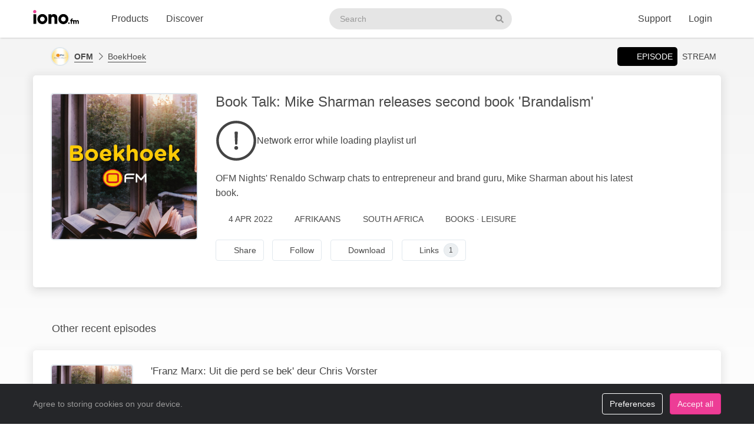

--- FILE ---
content_type: application/javascript; charset=utf-8
request_url: https://p2.iono.fm/bundle/0.16.7/player.js?v=11.0.1.0
body_size: 77982
content:
/*! @license iono.Player v0.16.7 | (c) iono.fm 2025 | ISC */
var iono="object"==typeof iono?iono:{};iono.Player=function(t){var e={};function n(r){if(e[r])return e[r].exports;var i=e[r]={i:r,l:!1,exports:{}};return t[r].call(i.exports,i,i.exports,n),i.l=!0,i.exports}return n.m=t,n.c=e,n.d=function(t,e,r){n.o(t,e)||Object.defineProperty(t,e,{enumerable:!0,get:r})},n.r=function(t){"undefined"!=typeof Symbol&&Symbol.toStringTag&&Object.defineProperty(t,Symbol.toStringTag,{value:"Module"}),Object.defineProperty(t,"__esModule",{value:!0})},n.t=function(t,e){if(1&e&&(t=n(t)),8&e)return t;if(4&e&&"object"==typeof t&&t&&t.__esModule)return t;var r=Object.create(null);if(n.r(r),Object.defineProperty(r,"default",{enumerable:!0,value:t}),2&e&&"string"!=typeof t)for(var i in t)n.d(r,i,function(e){return t[e]}.bind(null,i));return r},n.n=function(t){var e=t&&t.__esModule?function(){return t.default}:function(){return t};return n.d(e,"a",e),e},n.o=function(t,e){return Object.prototype.hasOwnProperty.call(t,e)},n.p="",n(n.s=260)}([function(t,e,n){"use strict";var r;n.d(e,"oc",(function(){return i})),n.d(e,"kc",(function(){return o})),n.d(e,"mc",(function(){return a})),n.d(e,"nc",(function(){return s})),n.d(e,"pc",(function(){return u})),n.d(e,"qc",(function(){return c})),n.d(e,"rc",(function(){return l})),n.d(e,"lc",(function(){return d})),n.d(e,"jc",(function(){return f})),n.d(e,"G",(function(){return p})),n.d(e,"T",(function(){return h})),n.d(e,"db",(function(){return g})),n.d(e,"R",(function(){return v})),n.d(e,"V",(function(){return y})),n.d(e,"Z",(function(){return m})),n.d(e,"N",(function(){return b})),n.d(e,"L",(function(){return _})),n.d(e,"M",(function(){return A})),n.d(e,"Bb",(function(){return x})),n.d(e,"P",(function(){return T})),n.d(e,"Ab",(function(){return w})),n.d(e,"z",(function(){return k})),n.d(e,"jb",(function(){return S})),n.d(e,"zb",(function(){return E})),n.d(e,"E",(function(){return P})),n.d(e,"ab",(function(){return O})),n.d(e,"Cb",(function(){return C})),n.d(e,"A",(function(){return I})),n.d(e,"eb",(function(){return R})),n.d(e,"gb",(function(){return L})),n.d(e,"fb",(function(){return j})),n.d(e,"U",(function(){return M})),n.d(e,"ib",(function(){return N})),n.d(e,"bb",(function(){return D})),n.d(e,"C",(function(){return B})),n.d(e,"hb",(function(){return U})),n.d(e,"O",(function(){return z})),n.d(e,"cb",(function(){return V})),n.d(e,"I",(function(){return H})),n.d(e,"H",(function(){return F})),n.d(e,"F",(function(){return q})),n.d(e,"S",(function(){return G})),n.d(e,"D",(function(){return W})),n.d(e,"Y",(function(){return Q})),n.d(e,"W",(function(){return Y})),n.d(e,"X",(function(){return K})),n.d(e,"fc",(function(){return $})),n.d(e,"hc",(function(){return X})),n.d(e,"gc",(function(){return J})),n.d(e,"K",(function(){return Z})),n.d(e,"J",(function(){return tt})),n.d(e,"w",(function(){return et})),n.d(e,"s",(function(){return nt})),n.d(e,"r",(function(){return rt})),n.d(e,"y",(function(){return it})),n.d(e,"v",(function(){return ot})),n.d(e,"x",(function(){return at})),n.d(e,"u",(function(){return st})),n.d(e,"t",(function(){return ut})),n.d(e,"B",(function(){return ct})),n.d(e,"xb",(function(){return lt})),n.d(e,"yb",(function(){return dt})),n.d(e,"kb",(function(){return ft})),n.d(e,"wb",(function(){return pt})),n.d(e,"lb",(function(){return ht})),n.d(e,"ub",(function(){return gt})),n.d(e,"nb",(function(){return vt})),n.d(e,"rb",(function(){return yt})),n.d(e,"qb",(function(){return mt})),n.d(e,"sb",(function(){return bt})),n.d(e,"pb",(function(){return _t})),n.d(e,"vb",(function(){return At})),n.d(e,"tb",(function(){return xt})),n.d(e,"mb",(function(){return Tt})),n.d(e,"ob",(function(){return wt})),n.d(e,"Q",(function(){return kt})),n.d(e,"c",(function(){return St})),n.d(e,"g",(function(){return Et})),n.d(e,"e",(function(){return Pt})),n.d(e,"n",(function(){return Ot})),n.d(e,"l",(function(){return Ct})),n.d(e,"i",(function(){return It})),n.d(e,"p",(function(){return Rt})),n.d(e,"k",(function(){return Lt})),n.d(e,"d",(function(){return jt})),n.d(e,"o",(function(){return Mt})),n.d(e,"f",(function(){return Nt})),n.d(e,"h",(function(){return Dt})),n.d(e,"q",(function(){return Bt})),n.d(e,"m",(function(){return Ut})),n.d(e,"j",(function(){return zt})),n.d(e,"Vb",(function(){return Vt})),n.d(e,"Ub",(function(){return Ht})),n.d(e,"Wb",(function(){return Ft})),n.d(e,"ac",(function(){return qt})),n.d(e,"bc",(function(){return Gt})),n.d(e,"Xb",(function(){return Wt})),n.d(e,"Yb",(function(){return Qt})),n.d(e,"Zb",(function(){return Yt})),n.d(e,"Tb",(function(){return Kt})),n.d(e,"Sb",(function(){return $t})),n.d(e,"Rb",(function(){return Xt})),n.d(e,"Ob",(function(){return Jt})),n.d(e,"Hb",(function(){return Zt})),n.d(e,"Fb",(function(){return te})),n.d(e,"Gb",(function(){return ee})),n.d(e,"Db",(function(){return ne})),n.d(e,"Jb",(function(){return re})),n.d(e,"Kb",(function(){return ie})),n.d(e,"Nb",(function(){return oe})),n.d(e,"Lb",(function(){return ae})),n.d(e,"Eb",(function(){return se})),n.d(e,"Ib",(function(){return ue})),n.d(e,"Mb",(function(){return ce})),n.d(e,"Qb",(function(){return le})),n.d(e,"dc",(function(){return de})),n.d(e,"ec",(function(){return fe})),n.d(e,"cc",(function(){return pe})),n.d(e,"Pb",(function(){return he})),n.d(e,"a",(function(){return ge})),n.d(e,"sc",(function(){return ve})),n.d(e,"b",(function(){return ye})),n.d(e,"ic",(function(){return me}));var i="notready",o="empty",a="idle",s="loading",u="paused",c="playing",l="waiting",d="error",f="adplaying",p="error",h="play",g="resume",v="pause",y="playing",m="timeupdate",b="loading",_="loaded",A="loadedmetadata",x="volumechange",T="mute",w="unmute",k="canplay",S="stop",E="unload",P="durationchange",O="progress",C="waiting",I="ended",R="seeking",L="seeked",j="seekable",M="ratechange",N="state",D="ready",B="destroy",U="sourcechange",z="loadstart",V="repeatchange",H="languagechange",F="languageschange",q="empty",G="paused",W="download",Q="playlistload",Y="playlistchange",K="playlistselect",$="none",X="single",J="playlist",Z="levelchange",tt="levelschange",et="adskip",nt="adbreakstart",rt="adbreakend",it="adstart",ot="adend",at="adskippable",st="adcompanionstart",ut="adcompanionend",ct="textcuechange",lt="texttrackschange",dt="texttrackload",ft="tracking",pt="position",ht="action",gt="start",vt="complete",yt="progress",mt="pause",bt="resume",_t="mute",At="unmute",xt="seek",Tt="adskip",wt="download",kt="nowplayingchange",St=1,Et=2,Pt=3,Ot=4,Ct=5,It=6,Rt=7,Lt=8,jt="The fetching of the associated resource was aborted at the user's request.",Mt="Source not supported.",Nt="Source could not be decoded.",Dt="Unable to access source, the network may be down or the source no longer exists.",Bt="An unknown error ocurred.",Ut="Invalid playlist source.",zt="No playable sources.",Vt="ad-server",Ht="ad-client",Ft="ad-vast",qt="podcast",Gt="stream",Wt="metadata",Qt="nowplaying",Yt="playlist",Kt="adswizz-stream",$t="adswizz-podcast",Xt="adswizz-ad",Jt="nowplaying",Zt="mp4",te="m4a",ee="mp3",ne="aac",re="oga",ie="ogg",oe="webm",ae="opus",se="m3u8",ue="audio/mpeg",ce=((r={})[Zt]=["audio/mp4",'audio/mp4; codecs="mp4a.40.2"','audio/mp4; codecs="mp4a.40.5"','audio/mp4; codecs="mp4a.40.29"'],r[te]=["audio/mp4",'audio/mp4; codecs="mp4a.40.2"','audio/mp4; codecs="mp4a.40.5"','audio/mp4; codecs="mp4a.40.29"'],r[se]=["application/x-mpegURL","application/vnd.apple.mpegurl"],r[ee]=[ue,"audio/mp3"],r[ne]=["audio/aac"],r.adts=["video/MP2T"],r.ts=["video/MP2T"],r[re]=['audio/ogg; codecs="vorbis"'],r[ie]=['audio/ogg; codecs="vorbis"'],r[oe]=['audio/webm; codecs="vorbis"'],r[ae]=['audio/ogg; codecs="opus"'],r),le=[Zt,te,ee,ne,re,ie,oe,ae,se,"adts","ts"],de="low",fe="medium",pe="high",he=3e4,ge="https://iframe.iono.fm/ads/request?uid=<uid>&slot=<adslot>",ve="0.16.7",ye="https://edge.iono.fm/artwork?title=<title>",me=!1},function(t,e,n){(function(e){var n;n="undefined"!=typeof window?window:void 0!==e?e:"undefined"!=typeof self?self:{},t.exports=n}).call(this,n(86))},function(t,e,n){"use strict";var r=n(7),i=n(87).f,o=n(48),a=n(22),s=n(116),u=n(149),c=n(71);t.exports=function(t,e){var n,l,d,f,p,h=t.target,g=t.global,v=t.stat;if(n=g?r:v?r[h]||s(h,{}):r[h]&&r[h].prototype)for(l in e){if(f=e[l],d=t.dontCallGetSet?(p=i(n,l))&&p.value:n[l],!c(g?l:h+(v?".":"#")+l,t.forced)&&void 0!==d){if(typeof f==typeof d)continue;u(f,d)}(t.sham||d&&d.sham)&&o(f,"sham",!0),a(n,l,f,t)}}},function(t,e,n){"use strict";t.exports=function(t){try{return!!t()}catch(t){return!0}}},function(t,e,n){"use strict";var r=n(65),i=Function.prototype,o=i.call,a=r&&i.bind.bind(o,o);t.exports=r?a:function(t){return function(){return o.apply(t,arguments)}}},function(t,e,n){"use strict";n.d(e,"a",(function(){return a}));n(27),n(46),n(18),n(10),n(34);var r={log:function(t,e,n){throw new Error("Objects extending the abstract logging driver must provide a log method")},logException:function(t,e){var n;return n="function"==typeof t.getMessage?t.getMessage():t.message,this.log(e.ERROR,n,e)}},i=Object.create(r);i.log=function(t,e,n){if("console"in window)switch(t){case n.DEBUG:return console.debug(e);case n.INFO:return console.info(e);case n.WARN:return console.warn(e);case n.ERROR:case n.FATAL:return console.error(e)}};var o={level:0,drivers:[],context:{}},a={DEBUG:0,INFO:1,WARN:2,ERROR:3,_level:1,_drivers:[],_context:{},addDriver:function(t){return this._drivers.push(t),this},setContext:function(t){return this._context=t,this},getContext:function(){return this._context},withContext:function(t){var e=Object.assign({},this._context);return t(this._context),Object.assign(this._context,e),this},setLevel:function(t){return this._level=t,this},create:function(t){t=Object.assign({level:this._level,context:Object.assign({},this._context),drivers:this._drivers.slice(0)},t);var e=Object.create(this);return e._level=1,e._context={},e._drivers=[],e.configure(t),e},configure:function(t){return t=Object.assign({},o,t),this.setLevel(t.level),this.setContext(t.context),t.drivers.forEach((function(t){this.addDriver(t)}),this),this},log:function(t,e){return void 0===e&&(e=this.INFO),e<this._level||this._drivers.forEach((function(n){n.log(e,t,this)}),this),this},logException:function(t){return this._drivers.forEach((function(e){e.logException(t,this)}),this),this},wrap:function(t,e){void 0===e&&(e=null);var n=this;return function(){try{return t.apply(e,arguments)}catch(t){n.logException(t)}}},debug:function(t){return this.log(t,this.DEBUG)},info:function(t){return this.log(t,this.INFO)},warn:function(t){return this.log(t,this.WARN)},error:function(t){return this.log(t,this.ERROR)}};a.addDriver(i)},function(t,e,n){"use strict";function r(t){return void 0===t}n.d(e,"a",(function(){return r}))},function(t,e,n){"use strict";(function(e){var n=function(t){return t&&t.Math===Math&&t};t.exports=n("object"==typeof globalThis&&globalThis)||n("object"==typeof window&&window)||n("object"==typeof self&&self)||n("object"==typeof e&&e)||n("object"==typeof this&&this)||function(){return this}()||Function("return this")()}).call(this,n(86))},function(t,e,n){"use strict";var r=n(7),i=n(55),o=n(13),a=n(89),s=n(51),u=n(144),c=r.Symbol,l=i("wks"),d=u?c.for||c:c&&c.withoutSetter||a;t.exports=function(t){return o(l,t)||(l[t]=s&&o(c,t)?c[t]:d("Symbol."+t)),l[t]}},function(t,e,n){"use strict";var r="object"==typeof document&&document.all;t.exports=void 0===r&&void 0!==r?function(t){return"function"==typeof t||t===r}:function(t){return"function"==typeof t}},function(t,e,n){"use strict";var r=n(121),i=n(22),o=n(200);r||i(Object.prototype,"toString",o,{unsafe:!0})},function(t,e,n){"use strict";var r=n(3);t.exports=!r((function(){return 7!==Object.defineProperty({},1,{get:function(){return 7}})[1]}))},function(t,e,n){"use strict";var r=n(65),i=Function.prototype.call;t.exports=r?i.bind(i):function(){return i.apply(i,arguments)}},function(t,e,n){"use strict";var r=n(4),i=n(20),o=r({}.hasOwnProperty);t.exports=Object.hasOwn||function(t,e){return o(i(t),e)}},function(t,e,n){"use strict";var r=n(2),i=n(127);r({target:"RegExp",proto:!0,forced:/./.exec!==i},{exec:i})},function(t,e,n){"use strict";var r=n(9);t.exports=function(t){return"object"==typeof t?null!==t:r(t)}},function(t,e,n){"use strict";var r=n(15),i=String,o=TypeError;t.exports=function(t){if(r(t))return t;throw new o(i(t)+" is not an object")}},function(t,e,n){"use strict";var r=n(2),i=n(151),o=n(118).indexOf,a=n(73),s=i([].indexOf),u=!!s&&1/s([1],1,-0)<0;r({target:"Array",proto:!0,forced:u||!a("indexOf")},{indexOf:function(t){var e=arguments.length>1?arguments[1]:void 0;return u?s(this,t,e)||0:o(this,t,e)}})},function(t,e,n){"use strict";var r=n(2),i=n(199);r({target:"Object",stat:!0,arity:2,forced:Object.assign!==i},{assign:i})},function(t,e,n){"use strict";var r=n(97),i=String;t.exports=function(t){if("Symbol"===r(t))throw new TypeError("Cannot convert a Symbol value to a string");return i(t)}},function(t,e,n){"use strict";var r=n(24),i=Object;t.exports=function(t){return i(r(t))}},function(t,e,n){"use strict";var r=n(11),i=n(146),o=n(147),a=n(16),s=n(113),u=TypeError,c=Object.defineProperty,l=Object.getOwnPropertyDescriptor;e.f=r?o?function(t,e,n){if(a(t),e=s(e),a(n),"function"==typeof t&&"prototype"===e&&"value"in n&&"writable"in n&&!n.writable){var r=l(t,e);r&&r.writable&&(t[e]=n.value,n={configurable:"configurable"in n?n.configurable:r.configurable,enumerable:"enumerable"in n?n.enumerable:r.enumerable,writable:!1})}return c(t,e,n)}:c:function(t,e,n){if(a(t),e=s(e),a(n),i)try{return c(t,e,n)}catch(t){}if("get"in n||"set"in n)throw new u("Accessors not supported");return"value"in n&&(t[e]=n.value),t}},function(t,e,n){"use strict";var r=n(9),i=n(21),o=n(148),a=n(116);t.exports=function(t,e,n,s){s||(s={});var u=s.enumerable,c=void 0!==s.name?s.name:e;if(r(n)&&o(n,c,s),s.global)u?t[e]=n:a(e,n);else{try{s.unsafe?t[e]&&(u=!0):delete t[e]}catch(t){}u?t[e]=n:i.f(t,e,{value:n,enumerable:!1,configurable:!s.nonConfigurable,writable:!s.nonWritable})}return t}},function(t,e,n){"use strict";var r=n(101),i=n(12),o=n(4),a=n(129),s=n(3),u=n(16),c=n(9),l=n(37),d=n(57),f=n(70),p=n(19),h=n(24),g=n(130),v=n(53),y=n(204),m=n(131),b=n(8)("replace"),_=Math.max,A=Math.min,x=o([].concat),T=o([].push),w=o("".indexOf),k=o("".slice),S="$0"==="a".replace(/./,"$0"),E=!!/./[b]&&""===/./[b]("a","$0");a("replace",(function(t,e,n){var o=E?"$":"$0";return[function(t,n){var r=h(this),o=l(t)?void 0:v(t,b);return o?i(o,t,r,n):i(e,p(r),t,n)},function(t,i){var a=u(this),s=p(t);if("string"==typeof i&&-1===w(i,o)&&-1===w(i,"$<")){var l=n(e,a,s,i);if(l.done)return l.value}var h=c(i);h||(i=p(i));var v,b=a.global;b&&(v=a.unicode,a.lastIndex=0);for(var S,E=[];null!==(S=m(a,s))&&(T(E,S),b);){""===p(S[0])&&(a.lastIndex=g(s,f(a.lastIndex),v))}for(var P,O="",C=0,I=0;I<E.length;I++){for(var R,L=p((S=E[I])[0]),j=_(A(d(S.index),s.length),0),M=[],N=1;N<S.length;N++)T(M,void 0===(P=S[N])?P:String(P));var D=S.groups;if(h){var B=x([L],M,j,s);void 0!==D&&T(B,D),R=p(r(i,void 0,B))}else R=y(L,s,j,M,D,i);j>=C&&(O+=k(s,C,j)+R,C=j+L.length)}return O+k(s,C)}]}),!!s((function(){var t=/./;return t.exec=function(){var t=[];return t.groups={a:"7"},t},"7"!=="".replace(t,"$<a>")}))||!S||E)},function(t,e,n){"use strict";var r=n(37),i=TypeError;t.exports=function(t){if(r(t))throw new i("Can't call method on "+t);return t}},function(t,e,n){"use strict";var r=n(7),i=n(9),o=function(t){return i(t)?t:void 0};t.exports=function(t,e){return arguments.length<2?o(r[t]):r[t]&&r[t][e]}},function(t,e,n){"use strict";var r=n(9),i=n(54),o=TypeError;t.exports=function(t){if(r(t))return t;throw new o(i(t)+" is not a function")}},function(t,e,n){"use strict";var r=n(2),i=n(152);r({target:"Array",proto:!0,forced:[].forEach!==i},{forEach:i})},function(t,e,n){"use strict";n(2)({target:"Object",stat:!0},{setPrototypeOf:n(106)})},function(t,e,n){"use strict";var r=n(67),i=n(24);t.exports=function(t){return r(i(t))}},function(t,e,n){"use strict";var r=n(4),i=r({}.toString),o=r("".slice);t.exports=function(t){return o(i(t),8,-1)}},function(t,e,n){"use strict";t.exports=!1},function(t,e,n){"use strict";var r=n(70);t.exports=function(t){return r(t.length)}},function(t,e,n){"use strict";var r=n(12),i=n(129),o=n(16),a=n(37),s=n(70),u=n(19),c=n(24),l=n(53),d=n(130),f=n(131);i("match",(function(t,e,n){return[function(e){var n=c(this),i=a(e)?void 0:l(e,t);return i?r(i,e,n):new RegExp(e)[t](u(n))},function(t){var r=o(this),i=u(t),a=n(e,r,i);if(a.done)return a.value;if(!r.global)return f(r,i);var c=r.unicode;r.lastIndex=0;for(var l,p=[],h=0;null!==(l=f(r,i));){var g=u(l[0]);p[h]=g,""===g&&(r.lastIndex=d(i,s(r.lastIndex),c)),h++}return 0===h?null:p}]}))},function(t,e,n){"use strict";var r=n(7),i=n(162),o=n(163),a=n(152),s=n(48),u=function(t){if(t&&t.forEach!==a)try{s(t,"forEach",a)}catch(e){t.forEach=a}};for(var c in i)i[c]&&u(r[c]&&r[c].prototype);u(o)},function(t,e,n){"use strict";var r=n(91).PROPER,i=n(22),o=n(16),a=n(19),s=n(3),u=n(165),c=RegExp.prototype,l=c.toString,d=s((function(){return"/a/b"!==l.call({source:"a",flags:"b"})})),f=r&&"toString"!==l.name;(d||f)&&i(c,"toString",(function(){var t=o(this);return"/"+a(t.source)+"/"+a(u(t))}),{unsafe:!0})},function(t,e,n){"use strict";n.d(e,"a",(function(){return s}));n(17),n(105),n(102),n(28);var r=n(47),i=n(6);function o(t,e){return(o=Object.setPrototypeOf?Object.setPrototypeOf.bind():function(t,e){return t.__proto__=e,t})(t,e)}function a(t){if("string"==typeof t&&(t={type:t}),Object(i.a)(t.preventDefault)){var e=!1;Object.defineProperties(t,{defaultPrevented:{get:function(){return e}},preventDefault:{value:function(){e=!0}}})}return t}var s=function(t){function e(){var e;return(e=t.call(this)||this)._observers=[],e._asyncEventQueue=[],e._asyncEventQueueTimeout=null,e}var n,r;r=t,(n=e).prototype=Object.create(r.prototype),n.prototype.constructor=n,o(n,r);var i=e.prototype;return i.emit=function(e){e=a(e),t.prototype.emit.call(this,e);for(var n=this._observers||[],r=0,i=n.length;r<i;r++)n[r](e);return e},i.emitAsync=function(t){var e=this;return t=a(t),setTimeout((function(n){e.emit(t)}),0),t},i.observe=function(t){this._observers.push(t)},i.unobserve=function(t){var e=this._observers.indexOf(t);-1!==e&&this._observers.splice(e,1)},e}(r.a)},function(t,e,n){"use strict";t.exports=function(t){return null==t}},function(t,e,n){"use strict";var r=n(7).navigator,i=r&&r.userAgent;t.exports=i?String(i):""},function(t,e,n){"use strict";var r=n(2),i=n(198).left,o=n(73),a=n(52);r({target:"Array",proto:!0,forced:!n(99)&&a>79&&a<83||!o("reduce")},{reduce:function(t){var e=arguments.length;return i(this,t,e,e>1?arguments[1]:void 0)}})},function(t,e,n){"use strict";var r=n(2),i=n(11),o=n(21).f;r({target:"Object",stat:!0,forced:Object.defineProperty!==o,sham:!i},{defineProperty:o})},function(t,e,n){"use strict";var r=n(4);t.exports=r({}.isPrototypeOf)},function(t,e,n){"use strict";var r,i,o,a=n(194),s=n(7),u=n(15),c=n(48),l=n(13),d=n(115),f=n(92),p=n(69),h=s.TypeError,g=s.WeakMap;if(a||d.state){var v=d.state||(d.state=new g);v.get=v.get,v.has=v.has,v.set=v.set,r=function(t,e){if(v.has(t))throw new h("Object already initialized");return e.facade=t,v.set(t,e),e},i=function(t){return v.get(t)||{}},o=function(t){return v.has(t)}}else{var y=f("state");p[y]=!0,r=function(t,e){if(l(t,y))throw new h("Object already initialized");return e.facade=t,c(t,y,e),e},i=function(t){return l(t,y)?t[y]:{}},o=function(t){return l(t,y)}}t.exports={set:r,get:i,has:o,enforce:function(t){return o(t)?i(t):r(t,{})},getterFor:function(t){return function(e){var n;if(!u(e)||(n=i(e)).type!==t)throw new h("Incompatible receiver, "+t+" required");return n}}}},function(t,e,n){"use strict";var r,i=n(16),o=n(123),a=n(119),s=n(69),u=n(153),c=n(90),l=n(92),d=l("IE_PROTO"),f=function(){},p=function(t){return"<script>"+t+"<\/script>"},h=function(t){t.write(p("")),t.close();var e=t.parentWindow.Object;return t=null,e},g=function(){try{r=new ActiveXObject("htmlfile")}catch(t){}var t,e;g="undefined"!=typeof document?document.domain&&r?h(r):((e=c("iframe")).style.display="none",u.appendChild(e),e.src=String("javascript:"),(t=e.contentWindow.document).open(),t.write(p("document.F=Object")),t.close(),t.F):h(r);for(var n=a.length;n--;)delete g.prototype[a[n]];return g()};s[d]=!0,t.exports=Object.create||function(t,e){var n;return null!==t?(f.prototype=i(t),n=new f,f.prototype=null,n[d]=t):n=g(),void 0===e?n:o.f(n,e)}},function(t,e,n){"use strict";var r=n(2),i=n(95).map;r({target:"Array",proto:!0,forced:!n(72)("map")},{map:function(t){return i(this,t,arguments.length>1?arguments[1]:void 0)}})},function(t,e,n){"use strict";var r=n(2),i=n(20),o=n(74);r({target:"Object",stat:!0,forced:n(3)((function(){o(1)}))},{keys:function(t){return o(i(t))}})},function(t,e,n){"use strict";var r=n(2),i=n(59),o=n(96),a=n(15),s=n(93),u=n(32),c=n(29),l=n(103),d=n(8),f=n(72),p=n(62),h=f("slice"),g=d("species"),v=Array,y=Math.max;r({target:"Array",proto:!0,forced:!h},{slice:function(t,e){var n,r,d,f=c(this),h=u(f),m=s(t,h),b=s(void 0===e?h:e,h);if(i(f)&&(n=f.constructor,(o(n)&&(n===v||i(n.prototype))||a(n)&&null===(n=n[g]))&&(n=void 0),n===v||void 0===n))return p(f,m,b);for(r=new(void 0===n?v:n)(y(b-m,0)),d=0;m<b;m++,d++)m in f&&l(r,d,f[m]);return r.length=d,r}})},function(t,e,n){"use strict";n.d(e,"a",(function(){return r}));n(63),n(85),n(10);var r=function(){function t(){this._listeners={}}var e=t.prototype;return e.on=function(t,e,n){if(void 0===n&&(n={context:null,once:!1}),this._listeners[t]||(this._listeners[t]=[]),"function"==typeof e){var r={context:n.context,callback:e,once:n.once};return this._listeners[t].push(r),this.off.bind(this,t,e)}},e.one=function(t,e,n){return void 0===n&&(n={context:null}),n.once=!0,this.on(t,e,n)},e.off=function(t,e,n){void 0===n&&(n={once:!1,context:null}),this._listeners[t]&&(this._listeners[t]=this._listeners[t].filter((function(t){return t.callback!==e})))},e.emit=function(t){for(var e=(this._listeners[t.type]||[]).concat(this._listeners.all||[]),n=0,r=e.length;n<r;n++){var i=e[n];i.once&&this.off(t.type,i.callback),i.callback.call(i.context,t)}return t},t}()},function(t,e,n){"use strict";var r=n(11),i=n(21),o=n(66);t.exports=r?function(t,e,n){return i.f(t,e,o(1,n))}:function(t,e,n){return t[e]=n,t}},function(t,e,n){"use strict";n(214),n(221),n(222),n(223),n(224),n(225)},function(t,e,n){var r=n(1),i=t.exports={WebVTT:n(242),VTTCue:n(243),VTTRegion:n(244)};r.vttjs=i,r.WebVTT=i.WebVTT;var o=i.VTTCue,a=i.VTTRegion,s=r.VTTCue,u=r.VTTRegion;i.shim=function(){r.VTTCue=o,r.VTTRegion=a},i.restore=function(){r.VTTCue=s,r.VTTRegion=u},r.VTTCue||i.shim()},function(t,e,n){"use strict";var r=n(52),i=n(3),o=n(7).String;t.exports=!!Object.getOwnPropertySymbols&&!i((function(){var t=Symbol("symbol detection");return!o(t)||!(Object(t)instanceof Symbol)||!Symbol.sham&&r&&r<41}))},function(t,e,n){"use strict";var r,i,o=n(7),a=n(38),s=o.process,u=o.Deno,c=s&&s.versions||u&&u.version,l=c&&c.v8;l&&(i=(r=l.split("."))[0]>0&&r[0]<4?1:+(r[0]+r[1])),!i&&a&&(!(r=a.match(/Edge\/(\d+)/))||r[1]>=74)&&(r=a.match(/Chrome\/(\d+)/))&&(i=+r[1]),t.exports=i},function(t,e,n){"use strict";var r=n(26),i=n(37);t.exports=function(t,e){var n=t[e];return i(n)?void 0:r(n)}},function(t,e,n){"use strict";var r=String;t.exports=function(t){try{return r(t)}catch(t){return"Object"}}},function(t,e,n){"use strict";var r=n(115);t.exports=function(t,e){return r[t]||(r[t]=e||{})}},function(t,e,n){"use strict";var r=n(150),i=n(119).concat("length","prototype");e.f=Object.getOwnPropertyNames||function(t){return r(t,i)}},function(t,e,n){"use strict";var r=n(196);t.exports=function(t){var e=+t;return e!=e||0===e?0:r(e)}},function(t,e,n){"use strict";var r=n(151),i=n(26),o=n(65),a=r(r.bind);t.exports=function(t,e){return i(t),void 0===e?t:o?a(t,e):function(){return t.apply(e,arguments)}}},function(t,e,n){"use strict";var r=n(30);t.exports=Array.isArray||function(t){return"Array"===r(t)}},function(t,e,n){"use strict";var r=n(2),i=n(118).includes,o=n(3),a=n(122);r({target:"Array",proto:!0,forced:o((function(){return!Array(1).includes()}))},{includes:function(t){return i(this,t,arguments.length>1?arguments[1]:void 0)}}),a("includes")},function(t,e,n){"use strict";var r=n(2),i=n(4),o=n(202),a=n(24),s=n(19),u=n(203),c=i("".indexOf);r({target:"String",proto:!0,forced:!u("includes")},{includes:function(t){return!!~c(s(a(this)),s(o(t)),arguments.length>1?arguments[1]:void 0)}})},function(t,e,n){"use strict";var r=n(4);t.exports=r([].slice)},function(t,e,n){"use strict";var r=n(2),i=n(3),o=n(59),a=n(15),s=n(20),u=n(32),c=n(164),l=n(103),d=n(120),f=n(72),p=n(8),h=n(52),g=p("isConcatSpreadable"),v=h>=51||!i((function(){var t=[];return t[g]=!1,t.concat()[0]!==t})),y=function(t){if(!a(t))return!1;var e=t[g];return void 0!==e?!!e:o(t)};r({target:"Array",proto:!0,arity:1,forced:!v||!f("concat")},{concat:function(t){var e,n,r,i,o,a=s(this),f=d(a,0),p=0;for(e=-1,r=arguments.length;e<r;e++)if(y(o=-1===e?a:arguments[e]))for(i=u(o),c(p+i),n=0;n<i;n++,p++)n in o&&l(f,p,o[n]);else c(p+1),l(f,p++,o);return f.length=p,f}})},function(t,e,n){"use strict";var r=n(21).f,i=n(13),o=n(8)("toStringTag");t.exports=function(t,e,n){t&&!n&&(t=t.prototype),t&&!i(t,o)&&r(t,o,{configurable:!0,value:e})}},function(t,e,n){"use strict";var r=n(3);t.exports=!r((function(){var t=function(){}.bind();return"function"!=typeof t||t.hasOwnProperty("prototype")}))},function(t,e,n){"use strict";t.exports=function(t,e){return{enumerable:!(1&t),configurable:!(2&t),writable:!(4&t),value:e}}},function(t,e,n){"use strict";var r=n(4),i=n(3),o=n(30),a=Object,s=r("".split);t.exports=i((function(){return!a("z").propertyIsEnumerable(0)}))?function(t){return"String"===o(t)?s(t,""):a(t)}:a},function(t,e,n){"use strict";var r=n(25),i=n(9),o=n(41),a=n(144),s=Object;t.exports=a?function(t){return"symbol"==typeof t}:function(t){var e=r("Symbol");return i(e)&&o(e.prototype,s(t))}},function(t,e,n){"use strict";t.exports={}},function(t,e,n){"use strict";var r=n(57),i=Math.min;t.exports=function(t){var e=r(t);return e>0?i(e,9007199254740991):0}},function(t,e,n){"use strict";var r=n(3),i=n(9),o=/#|\.prototype\./,a=function(t,e){var n=u[s(t)];return n===l||n!==c&&(i(e)?r(e):!!e)},s=a.normalize=function(t){return String(t).replace(o,".").toLowerCase()},u=a.data={},c=a.NATIVE="N",l=a.POLYFILL="P";t.exports=a},function(t,e,n){"use strict";var r=n(3),i=n(8),o=n(52),a=i("species");t.exports=function(t){return o>=51||!r((function(){var e=[];return(e.constructor={})[a]=function(){return{foo:1}},1!==e[t](Boolean).foo}))}},function(t,e,n){"use strict";var r=n(3);t.exports=function(t,e){var n=[][t];return!!n&&r((function(){n.call(null,e||function(){return 1},1)}))}},function(t,e,n){"use strict";var r=n(150),i=n(119);t.exports=Object.keys||function(t){return r(t,i)}},function(t,e,n){"use strict";var r=n(7);t.exports=r.Promise},function(t,e,n){"use strict";var r=n(7),i=n(75),o=n(9),a=n(71),s=n(117),u=n(8),c=n(154),l=n(31),d=n(52),f=i&&i.prototype,p=u("species"),h=!1,g=o(r.PromiseRejectionEvent),v=a("Promise",(function(){var t=s(i),e=t!==String(i);if(!e&&66===d)return!0;if(l&&(!f.catch||!f.finally))return!0;if(!d||d<51||!/native code/.test(t)){var n=new i((function(t){t(1)})),r=function(t){t((function(){}),(function(){}))};if((n.constructor={})[p]=r,!(h=n.then((function(){}))instanceof r))return!0}return!(e||"BROWSER"!==c&&"DENO"!==c||g)}));t.exports={CONSTRUCTOR:v,REJECTION_EVENT:g,SUBCLASSING:h}},function(t,e,n){"use strict";var r=n(26),i=TypeError,o=function(t){var e,n;this.promise=new t((function(t,r){if(void 0!==e||void 0!==n)throw new i("Bad Promise constructor");e=t,n=r})),this.resolve=r(e),this.reject=r(n)};t.exports.f=function(t){return new o(t)}},function(t,e,n){"use strict";t.exports={}},function(t,e,n){"use strict";var r=n(29),i=n(122),o=n(78),a=n(42),s=n(21).f,u=n(137),c=n(138),l=n(31),d=n(11),f=a.set,p=a.getterFor("Array Iterator");t.exports=u(Array,"Array",(function(t,e){f(this,{type:"Array Iterator",target:r(t),index:0,kind:e})}),(function(){var t=p(this),e=t.target,n=t.index++;if(!e||n>=e.length)return t.target=null,c(void 0,!0);switch(t.kind){case"keys":return c(n,!1);case"values":return c(e[n],!1)}return c([n,e[n]],!1)}),"values");var h=o.Arguments=o.Array;if(i("keys"),i("values"),i("entries"),!l&&d&&"values"!==h.name)try{s(h,"name",{value:"values"})}catch(t){}},function(t,e,n){"use strict";var r=n(141),i=n(187);r("toPrimitive"),i()},function(t,e,n){"use strict";var r=n(13),i=n(22),o=n(251),a=n(8)("toPrimitive"),s=Date.prototype;r(s,a)||i(s,a,o)},function(t,e,n){"use strict";var r=n(2),i=n(31),o=n(11),a=n(7),s=n(186),u=n(4),c=n(71),l=n(13),d=n(139),f=n(41),p=n(68),h=n(114),g=n(3),v=n(56).f,y=n(87).f,m=n(21).f,b=n(252),_=n(125).trim,A=a.Number,x=s.Number,T=A.prototype,w=a.TypeError,k=u("".slice),S=u("".charCodeAt),E=function(t){var e=h(t,"number");return"bigint"==typeof e?e:P(e)},P=function(t){var e,n,r,i,o,a,s,u,c=h(t,"number");if(p(c))throw new w("Cannot convert a Symbol value to a number");if("string"==typeof c&&c.length>2)if(c=_(c),43===(e=S(c,0))||45===e){if(88===(n=S(c,2))||120===n)return NaN}else if(48===e){switch(S(c,1)){case 66:case 98:r=2,i=49;break;case 79:case 111:r=8,i=55;break;default:return+c}for(a=(o=k(c,2)).length,s=0;s<a;s++)if((u=S(o,s))<48||u>i)return NaN;return parseInt(o,r)}return+c},O=c("Number",!A(" 0o1")||!A("0b1")||A("+0x1")),C=function(t){return f(T,t)&&g((function(){b(t)}))},I=function(t){var e=arguments.length<1?0:A(E(t));return C(this)?d(Object(e),this,I):e};I.prototype=T,O&&!i&&(T.constructor=I),r({global:!0,constructor:!0,wrap:!0,forced:O},{Number:I});var R=function(t,e){for(var n,r=o?v(e):"MAX_VALUE,MIN_VALUE,NaN,NEGATIVE_INFINITY,POSITIVE_INFINITY,EPSILON,MAX_SAFE_INTEGER,MIN_SAFE_INTEGER,isFinite,isInteger,isNaN,isSafeInteger,parseFloat,parseInt,fromString,range".split(","),i=0;r.length>i;i++)l(e,n=r[i])&&!l(t,n)&&m(t,n,y(e,n))};i&&x&&R(s.Number,x),(O||i)&&R(s.Number,A)},function(t,e,n){"use strict";n.d(e,"a",(function(){return i}));n(10),n(35);var r={};function i(t){return void 0===t&&(t="__default__"),r[t]||(r[t]=1),"__default__"!==t?t+":"+r[t]++:(r[t]++).toString()}},function(t,e,n){"use strict";(function(t){n.d(e,"a",(function(){return A})),n.d(e,"c",(function(){return v})),n.d(e,"b",(function(){return g}));n(27),n(17),n(79),n(39),n(105),n(124),n(102),n(45),n(28),n(10),n(49),n(35),n(109),n(34),n(110);var r=n(50),i=n(5),o=n(0),a=n(83),s=n(193),u=n(36),c=n(143);function l(t,e){return(l=Object.setPrototypeOf?Object.setPrototypeOf.bind():function(t,e){return t.__proto__=e,t})(t,e)}function d(t){return Math.floor(t)}function f(t,e){var n;n=t===o.B?{type:t,track:e,currentCues:e.activeCues||[]}:t===o.xb?{type:t,tracks:this.textTracks}:{type:t,track:e},this.emit(n)}function p(t){var e=this;this.textTracks.forEach((function(n){h.call(e,n,t)}))}function h(t,e){if("disabled"!==t.mode){var n=d(e),r=(t.index.byPosition[n]||[]).reduce((function(n,r){var i=t.cues[r];return i?(e>=i.startTime&&e<i.endTime&&(n.activeCues.push(i),n.activeCuesHash=n.activeCuesHash?n.activeCuesHash+","+r:r.toString()),n):n}),{activeCues:[],activeCuesHash:""});if(t.activeCuesHash!==r.activeCuesHash){for(var i=t.activeCues,a=0,s=i.length;a<s;a++)-1===r.activeCues.indexOf(i[a])&&i[a].onexit();t.activeCues=r.activeCues,t.activeCuesHash=r.activeCuesHash;for(var u=0,c=r.activeCues.length;u<c;u++)-1===i.indexOf(r.activeCues[u])&&r.activeCues[u].onenter();f.call(this,o.B,t)}}}function g(t){var e=this;return this.logger.debug("TextTracks: loading text track data from the remote source '"+t.url+"'"),new Promise((function(n,r){var i=new window.XMLHttpRequest;i.open("GET",t.url,!0),i.onload=function(r){e.logger.debug("TextTracks: text track data has finished loading from the remote source '"+t.url+"'"),n(i.responseText)},i.onerror=function(n){e.logger.debug("TextTracks: error while loading text track data from the remote source '"+t.url+"'"),r(new Error("the remote text track failed to load"))},i.ontimeout=function(n){e.logger.debug("TextTracks: loading of text track data timed out for the remote source '"+t.url+"'"),r(new Error("the remote text track timed out"))},i.onabort=function(n){e.logger.debug("TextTracks: loading of text track data has been aborted for the remote source '"+t.url+"'"),r(new Error("loading of the remote text track has been aborted"))},i.send()}))}function v(e){var n=this;return this.logger.debug("TextTracks: parsing text track data"),new Promise((function(i,o){var a=new r.WebVTT.Parser(window,r.WebVTT.StringDecoder()),s=[];a.oncue=function(t){n.logger.debug("TextTracks: parsed a cue from the remote text track",t),s.push(t)},a.onflush=function(t){n.logger.debug("TextTracks: finished parsing text track data"),i(s)},a.onparsingerror=function(t){n.logger.warn("TextTracks: failed to parse VTT data: "+t.message),o(t)};var u=t.VTTCue;try{t.VTTCue=r.VTTCue,a.parse(e),a.flush()}finally{t.VTTCue=u}}))}function y(t){return t.url&&0===t.cues.length&&("showing"===t.mode||"hidden"===t.mode)}function m(t){return t instanceof x||(t=this.createTextTrack(t)),"metadata"===t.kind&&"disabled"!==t.mode?t.mode="hidden":this.activeTracks[t.kind]||t.language!==this.options.language?t.mode="disabled":(t.mode="showing",this.activeTracks[t.kind]=t),this.textTracks.push(t),t}function b(t,e){if(e instanceof T||(e=this.createTextTrackCue(e)),!(e.startTime>e.endTime)){if("metadata"===t.kind){var n=JSON.parse(e.text);Object.defineProperties(e,{text:{get:function(){return JSON.stringify(n)}},metadata:{get:function(){return n}}})}return t.cues.push(e),t.reindex(),e}this.logger.warn("Invalid cue on text track '"+t.url+"': the start time '"+e.startTime+"' is greater than the end time '"+e.endTime+"'")}function _(t,e){t.cues=[],t.activeCues=[];for(var n=0,r=e.length;n<r;n++)b.call(this,t,e[n])}var A=function(t){function e(e,n){var r;return void 0===n&&(n={}),(r=t.call(this)||this).player=e,r.options=n,r.textTracks=[],r.logger=n.logger||i.a,r.activeTracks={captions:null,subtitles:null,chapters:null},r.ontimeupdate=r.ontimeupdate.bind(r),r.player.on(o.Z,r.ontimeupdate),r}var n,a;a=t,(n=e).prototype=Object.create(a.prototype),n.prototype.constructor=n,l(n,a);var s=e.prototype;return s.ontimeupdate=function(t){p.call(this,t.position)},s.addTextTrack=function(t){var e=this;if(t=m.call(this,t),this.logger.debug("TextTracks: added text track '"+t.id+"'"),y.call(this,t)){this.loadRemoteTextTrack(t).then((function(t){f.call(e,o.xb)}))}else f.call(this,o.xb);return t},s.createTextTrack=function(t){return new x(t)},s.createTextTrackCue=function(t){return new T(t)},s.clearTextTracks=function(){this.textTracks.length>0&&(this.logger.debug("TextTracks: Clearing "+this.textTracks.length+" text tracks"),this.textTracks=[],f.call(this,o.xb))},s.removeTextTrack=function(t){var e=this.textTracks.indexOf(t);-1!==e&&(this.logger.debug("TextTracks: removing text track '"+t.id+"'"),this.textTracks.splice(e,1),f.call(this,o.xb))},s.getTextTrackById=function(t){for(var e=0,n=this.textTracks.length;e<n;e++)if(this.textTracks[e].id===t)return this.textTracks[e]},s.setTextTrackMode=function(t,e){var n=this;if(t&&t.mode!==e){this.logger.debug("TextTracks: updating track '"+t.id+"' mode to '"+e+"'"),t.mode=e,"showing"===e?(this.activeTracks[t.kind]&&this.setTextTrackMode(this.activeTracks[t.kind],"disabled"),this.activeTracks[t.kind]=t):this.activeTracks[t.kind]===t&&(this.activeTracks[t.kind]=null);var r=function(e){f.call(n,o.xb),h.call(n,t,n.player.getPosition())};y.call(this,t)?this.loadRemoteTextTrack(t).then(r):r()}return t},s.loadRemoteTextTrack=function(t){var e=this;return g.call(this,t).then(v.bind(this)).then((function(n){_.call(e,t,n),f.call(e,o.yb,t)})).catch((function(t){e.logger.logException(t)}))},s.getTextTrackCueById=function(t,e){for(var n,r=0,i=t.cues.length;r<i;r++)if(t.cues[r].id===e){n=t.cues[r];break}return n},s.getTextTrackCueAsHTML=function(t){return r.WebVTT.convertCueToDOMTree(window,t.text)},s.addTextTrackCue=function(t,e){if(t)return e=b.call(this,t,e),this.logger.debug("TextTracks: added cue to track '"+t.id+"'"),f.call(this,o.xb),h.call(this,t,this.player.getPosition()),e},s.clearTextTrackCues=function(t){if(t){this.logger.debug("TextTracks: clearing all cues from the track '"+t.id+"'");var e=t.activeCues.length>0;t.cues=[],t.activeCues=[],f.call(this,o.xb),t.reindex(),e&&f.call(this,o.B,t)}},s.removeTextTrackCue=function(t,e){var n=this.getTextTrackCueById(t,e);if(t&&n){this.logger.debug("TextTracks: removing cue '"+e+"' from the track '"+t.id+"'");var r=t.cues.indexOf(n);t.cues.splice(r,1),t.reindex(),f.call(this,o.xb),h.call(this,t,this.player.getPosition())}},s.getTextTracks=function(){return this.textTracks},s.getTextTrackCuesAtPosition=function(t,e){return(t.index.byPosition[d(e)]||[]).reduce((function(n,r){var i=t.cues[r];return i&&e>=i.startTime&&e<=i.endTime&&n.push(i),n}),[])},s.setTextTracks=function(t){var e=this;this.textTracks=[],this.activeTracks={captions:null,subtitles:null,chapters:null};for(var n=[],r=0,i=t.length;r<i;r++){var a=m.call(this,t[r]);y.call(this,a)?n.push(this.loadRemoteTextTrack(a)):a.url||f.call(this,o.yb,a)}if(0===n.length)return f.call(this,o.xb);Promise.all(n).then((function(t){f.call(e,o.xb),p.call(e,e.player.getPosition())}),(function(t){e.logger.warn("TextTracks: Failed to load remote text tracks: "+t.message)}))},s.setTextTrackCues=function(t,e){_.call(this,t,e),f.call(this,o.xb),p.call(this,t)},s.destroy=function(){this.logger.debug("TextTracks: destroying all text tracks"),this.clearTextTracks(),this.player.off(o.Z,this.ontimeupdate)},e}(u.a),x=function(){function t(t){this.cues=[],this.activeCues=[],this.id=t.id||Object(a.a)("texttracks"),this.label=t.label,this.kind=t.kind||"metadata",this.mode="metadata"===this.kind?"hidden":"disabled",this.language=t.language||"en",t.src&&(this.url=t.src),t.url&&(this.url=t.url),this.activeCuesHash="",this.index={byPosition:{}}}return t.prototype.reindex=function(){for(var t=this.index,e=this.cues,n=e.length,r={},i=0;i<n;i++){var o=e[i];if(o)for(var a=Object(s.a)(d(o.startTime),d(o.endTime)),u=0,c=a.length;u<c;u++){var l=a[u];r[l]||(r[l]=[]),r[l].push(i)}}Object.keys(r).forEach((function(e){t.byPosition[e]=r[e]}))},t}(),T=function(){function t(t){this.id=t.id||Object(a.a)("texttrackcues"),this.startTime=t.startTime,this.endTime=t.endTime,this.text=t.text,Object(c.a)(t.onenter)&&(this.onenter=t.onenter),Object(c.a)(t.onexit)&&(this.onexit=t.onexit)}var e=t.prototype;return e.onenter=function(){},e.onexit=function(){},t}()}).call(this,n(86))},function(t,e,n){"use strict";var r=n(2),i=n(95).filter;r({target:"Array",proto:!0,forced:!n(72)("filter")},{filter:function(t){return i(this,t,arguments.length>1?arguments[1]:void 0)}})},function(t,e){var n;n=function(){return this}();try{n=n||new Function("return this")()}catch(t){"object"==typeof window&&(n=window)}t.exports=n},function(t,e,n){"use strict";var r=n(11),i=n(12),o=n(88),a=n(66),s=n(29),u=n(113),c=n(13),l=n(146),d=Object.getOwnPropertyDescriptor;e.f=r?d:function(t,e){if(t=s(t),e=u(e),l)try{return d(t,e)}catch(t){}if(c(t,e))return a(!i(o.f,t,e),t[e])}},function(t,e,n){"use strict";var r={}.propertyIsEnumerable,i=Object.getOwnPropertyDescriptor,o=i&&!r.call({1:2},1);e.f=o?function(t){var e=i(this,t);return!!e&&e.enumerable}:r},function(t,e,n){"use strict";var r=n(4),i=0,o=Math.random(),a=r(1..toString);t.exports=function(t){return"Symbol("+(void 0===t?"":t)+")_"+a(++i+o,36)}},function(t,e,n){"use strict";var r=n(7),i=n(15),o=r.document,a=i(o)&&i(o.createElement);t.exports=function(t){return a?o.createElement(t):{}}},function(t,e,n){"use strict";var r=n(11),i=n(13),o=Function.prototype,a=r&&Object.getOwnPropertyDescriptor,s=i(o,"name"),u=s&&"something"===function(){}.name,c=s&&(!r||r&&a(o,"name").configurable);t.exports={EXISTS:s,PROPER:u,CONFIGURABLE:c}},function(t,e,n){"use strict";var r=n(55),i=n(89),o=r("keys");t.exports=function(t){return o[t]||(o[t]=i(t))}},function(t,e,n){"use strict";var r=n(57),i=Math.max,o=Math.min;t.exports=function(t,e){var n=r(t);return n<0?i(n+e,0):o(n,e)}},function(t,e,n){"use strict";e.f=Object.getOwnPropertySymbols},function(t,e,n){"use strict";var r=n(58),i=n(4),o=n(67),a=n(20),s=n(32),u=n(120),c=i([].push),l=function(t){var e=1===t,n=2===t,i=3===t,l=4===t,d=6===t,f=7===t,p=5===t||d;return function(h,g,v,y){for(var m,b,_=a(h),A=o(_),x=s(A),T=r(g,v),w=0,k=y||u,S=e?k(h,x):n||f?k(h,0):void 0;x>w;w++)if((p||w in A)&&(b=T(m=A[w],w,_),t))if(e)S[w]=b;else if(b)switch(t){case 3:return!0;case 5:return m;case 6:return w;case 2:c(S,m)}else switch(t){case 4:return!1;case 7:c(S,m)}return d?-1:i||l?l:S}};t.exports={forEach:l(0),map:l(1),filter:l(2),some:l(3),every:l(4),find:l(5),findIndex:l(6),filterReject:l(7)}},function(t,e,n){"use strict";var r=n(4),i=n(3),o=n(9),a=n(97),s=n(25),u=n(117),c=function(){},l=s("Reflect","construct"),d=/^\s*(?:class|function)\b/,f=r(d.exec),p=!d.test(c),h=function(t){if(!o(t))return!1;try{return l(c,[],t),!0}catch(t){return!1}},g=function(t){if(!o(t))return!1;switch(a(t)){case"AsyncFunction":case"GeneratorFunction":case"AsyncGeneratorFunction":return!1}try{return p||!!f(d,u(t))}catch(t){return!0}};g.sham=!0,t.exports=!l||i((function(){var t;return h(h.call)||!h(Object)||!h((function(){t=!0}))||t}))?g:h},function(t,e,n){"use strict";var r=n(121),i=n(9),o=n(30),a=n(8)("toStringTag"),s=Object,u="Arguments"===o(function(){return arguments}());t.exports=r?o:function(t){var e,n,r;return void 0===t?"Undefined":null===t?"Null":"string"==typeof(n=function(t,e){try{return t[e]}catch(t){}}(e=s(t),a))?n:u?o(e):"Object"===(r=o(e))&&i(e.callee)?"Arguments":r}},function(t,e,n){"use strict";var r=n(2),i=n(4),o=n(67),a=n(29),s=n(73),u=i([].join);r({target:"Array",proto:!0,forced:o!==Object||!s("join",",")},{join:function(t){return u(a(this),void 0===t?",":t)}})},function(t,e,n){"use strict";var r=n(154);t.exports="NODE"===r},function(t,e,n){"use strict";var r=n(2),i=n(201);r({global:!0,forced:parseInt!==i},{parseInt:i})},function(t,e,n){"use strict";var r=n(65),i=Function.prototype,o=i.apply,a=i.call;t.exports="object"==typeof Reflect&&Reflect.apply||(r?a.bind(o):function(){return a.apply(o,arguments)})},function(t,e,n){"use strict";var r=n(2),i=n(11),o=n(123).f;r({target:"Object",stat:!0,forced:Object.defineProperties!==o,sham:!i},{defineProperties:o})},function(t,e,n){"use strict";var r=n(11),i=n(21),o=n(66);t.exports=function(t,e,n){r?i.f(t,e,o(0,n)):t[e]=n}},function(t,e,n){"use strict";var r=n(13),i=n(9),o=n(20),a=n(92),s=n(167),u=a("IE_PROTO"),c=Object,l=c.prototype;t.exports=s?c.getPrototypeOf:function(t){var e=o(t);if(r(e,u))return e[u];var n=e.constructor;return i(n)&&e instanceof n?n.prototype:e instanceof c?l:null}},function(t,e,n){"use strict";var r=n(2),i=n(20),o=n(93),a=n(57),s=n(32),u=n(206),c=n(164),l=n(120),d=n(103),f=n(168),p=n(72)("splice"),h=Math.max,g=Math.min;r({target:"Array",proto:!0,forced:!p},{splice:function(t,e){var n,r,p,v,y,m,b=i(this),_=s(b),A=o(t,_),x=arguments.length;for(0===x?n=r=0:1===x?(n=0,r=_-A):(n=x-2,r=g(h(a(e),0),_-A)),c(_+n-r),p=l(b,r),v=0;v<r;v++)(y=A+v)in b&&d(p,v,b[y]);if(p.length=r,n<r){for(v=A;v<_-r;v++)m=v+n,(y=v+r)in b?b[m]=b[y]:f(b,m);for(v=_;v>_-r+n;v--)f(b,v-1)}else if(n>r)for(v=_-r;v>A;v--)m=v+n-1,(y=v+r-1)in b?b[m]=b[y]:f(b,m);for(v=0;v<n;v++)b[v+A]=arguments[v+2];return u(b,_-r+n),p}})},function(t,e,n){"use strict";var r=n(207),i=n(15),o=n(24),a=n(208);t.exports=Object.setPrototypeOf||("__proto__"in{}?function(){var t,e=!1,n={};try{(t=r(Object.prototype,"__proto__","set"))(n,[]),e=n instanceof Array}catch(t){}return function(n,r){return o(n),a(r),i(n)?(e?t(n,r):n.__proto__=r,n):n}}():void 0)},function(t,e,n){"use strict";var r=n(148),i=n(21);t.exports=function(t,e,n){return n.get&&r(n.get,e,{getter:!0}),n.set&&r(n.set,e,{setter:!0}),i.f(t,e,n)}},function(t,e,n){"use strict";var r=n(58),i=n(12),o=n(16),a=n(54),s=n(175),u=n(32),c=n(41),l=n(176),d=n(135),f=n(177),p=TypeError,h=function(t,e){this.stopped=t,this.result=e},g=h.prototype;t.exports=function(t,e,n){var v,y,m,b,_,A,x,T=n&&n.that,w=!(!n||!n.AS_ENTRIES),k=!(!n||!n.IS_RECORD),S=!(!n||!n.IS_ITERATOR),E=!(!n||!n.INTERRUPTED),P=r(e,T),O=function(t){return v&&f(v,"normal",t),new h(!0,t)},C=function(t){return w?(o(t),E?P(t[0],t[1],O):P(t[0],t[1])):E?P(t,O):P(t)};if(k)v=t.iterator;else if(S)v=t;else{if(!(y=d(t)))throw new p(a(t)+" is not iterable");if(s(y)){for(m=0,b=u(t);b>m;m++)if((_=C(t[m]))&&c(g,_))return _;return new h(!1)}v=l(t,y)}for(A=k?t.next:v.next;!(x=i(A,v)).done;){try{_=C(x.value)}catch(t){f(v,"throw",t)}if("object"==typeof _&&_&&c(g,_))return _}return new h(!1)}},function(t,e,n){"use strict";var r=n(159).charAt,i=n(19),o=n(42),a=n(137),s=n(138),u=o.set,c=o.getterFor("String Iterator");a(String,"String",(function(t){u(this,{type:"String Iterator",string:i(t),index:0})}),(function(){var t,e=c(this),n=e.string,i=e.index;return i>=n.length?s(void 0,!0):(t=r(n,i),e.index+=t.length,s(t,!1))}))},function(t,e,n){"use strict";var r=n(7),i=n(162),o=n(163),a=n(79),s=n(48),u=n(64),c=n(8)("iterator"),l=a.values,d=function(t,e){if(t){if(t[c]!==l)try{s(t,c,l)}catch(e){t[c]=l}if(u(t,e,!0),i[e])for(var n in a)if(t[n]!==a[n])try{s(t,n,a[n])}catch(e){t[n]=a[n]}}};for(var f in i)d(r[f]&&r[f].prototype,f);d(o,"DOMTokenList")},function(t,e,n){"use strict";var r=n(2),i=n(125).trim;r({target:"String",proto:!0,forced:n(245)("trim")},{trim:function(){return i(this)}})},function(t,e,n){var r,i;void 0===(i="function"==typeof(r=function(){function t(t,e){var a=t[0],s=t[1],u=t[2],c=t[3];a=n(a,s,u,c,e[0],7,-680876936),c=n(c,a,s,u,e[1],12,-389564586),u=n(u,c,a,s,e[2],17,606105819),s=n(s,u,c,a,e[3],22,-1044525330),a=n(a,s,u,c,e[4],7,-176418897),c=n(c,a,s,u,e[5],12,1200080426),u=n(u,c,a,s,e[6],17,-1473231341),s=n(s,u,c,a,e[7],22,-45705983),a=n(a,s,u,c,e[8],7,1770035416),c=n(c,a,s,u,e[9],12,-1958414417),u=n(u,c,a,s,e[10],17,-42063),s=n(s,u,c,a,e[11],22,-1990404162),a=n(a,s,u,c,e[12],7,1804603682),c=n(c,a,s,u,e[13],12,-40341101),u=n(u,c,a,s,e[14],17,-1502002290),a=r(a,s=n(s,u,c,a,e[15],22,1236535329),u,c,e[1],5,-165796510),c=r(c,a,s,u,e[6],9,-1069501632),u=r(u,c,a,s,e[11],14,643717713),s=r(s,u,c,a,e[0],20,-373897302),a=r(a,s,u,c,e[5],5,-701558691),c=r(c,a,s,u,e[10],9,38016083),u=r(u,c,a,s,e[15],14,-660478335),s=r(s,u,c,a,e[4],20,-405537848),a=r(a,s,u,c,e[9],5,568446438),c=r(c,a,s,u,e[14],9,-1019803690),u=r(u,c,a,s,e[3],14,-187363961),s=r(s,u,c,a,e[8],20,1163531501),a=r(a,s,u,c,e[13],5,-1444681467),c=r(c,a,s,u,e[2],9,-51403784),u=r(u,c,a,s,e[7],14,1735328473),a=i(a,s=r(s,u,c,a,e[12],20,-1926607734),u,c,e[5],4,-378558),c=i(c,a,s,u,e[8],11,-2022574463),u=i(u,c,a,s,e[11],16,1839030562),s=i(s,u,c,a,e[14],23,-35309556),a=i(a,s,u,c,e[1],4,-1530992060),c=i(c,a,s,u,e[4],11,1272893353),u=i(u,c,a,s,e[7],16,-155497632),s=i(s,u,c,a,e[10],23,-1094730640),a=i(a,s,u,c,e[13],4,681279174),c=i(c,a,s,u,e[0],11,-358537222),u=i(u,c,a,s,e[3],16,-722521979),s=i(s,u,c,a,e[6],23,76029189),a=i(a,s,u,c,e[9],4,-640364487),c=i(c,a,s,u,e[12],11,-421815835),u=i(u,c,a,s,e[15],16,530742520),a=o(a,s=i(s,u,c,a,e[2],23,-995338651),u,c,e[0],6,-198630844),c=o(c,a,s,u,e[7],10,1126891415),u=o(u,c,a,s,e[14],15,-1416354905),s=o(s,u,c,a,e[5],21,-57434055),a=o(a,s,u,c,e[12],6,1700485571),c=o(c,a,s,u,e[3],10,-1894986606),u=o(u,c,a,s,e[10],15,-1051523),s=o(s,u,c,a,e[1],21,-2054922799),a=o(a,s,u,c,e[8],6,1873313359),c=o(c,a,s,u,e[15],10,-30611744),u=o(u,c,a,s,e[6],15,-1560198380),s=o(s,u,c,a,e[13],21,1309151649),a=o(a,s,u,c,e[4],6,-145523070),c=o(c,a,s,u,e[11],10,-1120210379),u=o(u,c,a,s,e[2],15,718787259),s=o(s,u,c,a,e[9],21,-343485551),t[0]=l(a,t[0]),t[1]=l(s,t[1]),t[2]=l(u,t[2]),t[3]=l(c,t[3])}function e(t,e,n,r,i,o){return e=l(l(e,t),l(r,o)),l(e<<i|e>>>32-i,n)}function n(t,n,r,i,o,a,s){return e(n&r|~n&i,t,n,o,a,s)}function r(t,n,r,i,o,a,s){return e(n&i|r&~i,t,n,o,a,s)}function i(t,n,r,i,o,a,s){return e(n^r^i,t,n,o,a,s)}function o(t,n,r,i,o,a,s){return e(r^(n|~i),t,n,o,a,s)}function a(e){txt="";var n,r=e.length,i=[1732584193,-271733879,-1732584194,271733878];for(n=64;n<=e.length;n+=64)t(i,s(e.substring(n-64,n)));e=e.substring(n-64);var o=[0,0,0,0,0,0,0,0,0,0,0,0,0,0,0,0];for(n=0;n<e.length;n++)o[n>>2]|=e.charCodeAt(n)<<(n%4<<3);if(o[n>>2]|=128<<(n%4<<3),n>55)for(t(i,o),n=0;16>n;n++)o[n]=0;return o[14]=8*r,t(i,o),i}function s(t){var e,n=[];for(e=0;64>e;e+=4)n[e>>2]=t.charCodeAt(e)+(t.charCodeAt(e+1)<<8)+(t.charCodeAt(e+2)<<16)+(t.charCodeAt(e+3)<<24);return n}function u(t){for(var e="",n=0;4>n;n++)e+=d[t>>8*n+4&15]+d[t>>8*n&15];return e}function c(t){return function(t){for(var e=0;e<t.length;e++)t[e]=u(t[e]);return t.join("")}(a(t))}function l(t,e){return t+e&4294967295}function l(t,e){var n=(65535&t)+(65535&e);return(t>>16)+(e>>16)+(n>>16)<<16|65535&n}var d="0123456789abcdef".split("");return c("hello"),c})?r.call(e,n,e,t):r)||(t.exports=i)},function(t,e,n){"use strict";var r=n(114),i=n(68);t.exports=function(t){var e=r(t,"string");return i(e)?e:e+""}},function(t,e,n){"use strict";var r=n(12),i=n(15),o=n(68),a=n(53),s=n(145),u=n(8),c=TypeError,l=u("toPrimitive");t.exports=function(t,e){if(!i(t)||o(t))return t;var n,u=a(t,l);if(u){if(void 0===e&&(e="default"),n=r(u,t,e),!i(n)||o(n))return n;throw new c("Can't convert object to primitive value")}return void 0===e&&(e="number"),s(t,e)}},function(t,e,n){"use strict";var r=n(31),i=n(7),o=n(116),a=t.exports=i["__core-js_shared__"]||o("__core-js_shared__",{});(a.versions||(a.versions=[])).push({version:"3.38.1",mode:r?"pure":"global",copyright:"© 2014-2024 Denis Pushkarev (zloirock.ru)",license:"https://github.com/zloirock/core-js/blob/v3.38.1/LICENSE",source:"https://github.com/zloirock/core-js"})},function(t,e,n){"use strict";var r=n(7),i=Object.defineProperty;t.exports=function(t,e){try{i(r,t,{value:e,configurable:!0,writable:!0})}catch(n){r[t]=e}return e}},function(t,e,n){"use strict";var r=n(4),i=n(9),o=n(115),a=r(Function.toString);i(o.inspectSource)||(o.inspectSource=function(t){return a(t)}),t.exports=o.inspectSource},function(t,e,n){"use strict";var r=n(29),i=n(93),o=n(32),a=function(t){return function(e,n,a){var s=r(e),u=o(s);if(0===u)return!t&&-1;var c,l=i(a,u);if(t&&n!=n){for(;u>l;)if((c=s[l++])!=c)return!0}else for(;u>l;l++)if((t||l in s)&&s[l]===n)return t||l||0;return!t&&-1}};t.exports={includes:a(!0),indexOf:a(!1)}},function(t,e,n){"use strict";t.exports=["constructor","hasOwnProperty","isPrototypeOf","propertyIsEnumerable","toLocaleString","toString","valueOf"]},function(t,e,n){"use strict";var r=n(197);t.exports=function(t,e){return new(r(t))(0===e?0:e)}},function(t,e,n){"use strict";var r={};r[n(8)("toStringTag")]="z",t.exports="[object z]"===String(r)},function(t,e,n){"use strict";var r=n(8),i=n(43),o=n(21).f,a=r("unscopables"),s=Array.prototype;void 0===s[a]&&o(s,a,{configurable:!0,value:i(null)}),t.exports=function(t){s[a][t]=!0}},function(t,e,n){"use strict";var r=n(11),i=n(147),o=n(21),a=n(16),s=n(29),u=n(74);e.f=r&&!i?Object.defineProperties:function(t,e){a(t);for(var n,r=s(e),i=u(e),c=i.length,l=0;c>l;)o.f(t,n=i[l++],r[n]);return t}},function(t,e,n){"use strict";var r=n(2),i=n(3),o=n(20),a=n(114);r({target:"Date",proto:!0,arity:1,forced:i((function(){return null!==new Date(NaN).toJSON()||1!==Date.prototype.toJSON.call({toISOString:function(){return 1}})}))},{toJSON:function(t){var e=o(this),n=a(e,"number");return"number"!=typeof n||isFinite(n)?e.toISOString():null}})},function(t,e,n){"use strict";var r=n(4),i=n(24),o=n(19),a=n(126),s=r("".replace),u=RegExp("^["+a+"]+"),c=RegExp("(^|[^"+a+"])["+a+"]+$"),l=function(t){return function(e){var n=o(i(e));return 1&t&&(n=s(n,u,"")),2&t&&(n=s(n,c,"$1")),n}};t.exports={start:l(1),end:l(2),trim:l(3)}},function(t,e,n){"use strict";t.exports="\t\n\v\f\r                　\u2028\u2029\ufeff"},function(t,e,n){"use strict";var r,i,o=n(12),a=n(4),s=n(19),u=n(155),c=n(128),l=n(55),d=n(43),f=n(42).get,p=n(156),h=n(157),g=l("native-string-replace",String.prototype.replace),v=RegExp.prototype.exec,y=v,m=a("".charAt),b=a("".indexOf),_=a("".replace),A=a("".slice),x=(i=/b*/g,o(v,r=/a/,"a"),o(v,i,"a"),0!==r.lastIndex||0!==i.lastIndex),T=c.BROKEN_CARET,w=void 0!==/()??/.exec("")[1];(x||w||T||p||h)&&(y=function(t){var e,n,r,i,a,c,l,p=this,h=f(p),k=s(t),S=h.raw;if(S)return S.lastIndex=p.lastIndex,e=o(y,S,k),p.lastIndex=S.lastIndex,e;var E=h.groups,P=T&&p.sticky,O=o(u,p),C=p.source,I=0,R=k;if(P&&(O=_(O,"y",""),-1===b(O,"g")&&(O+="g"),R=A(k,p.lastIndex),p.lastIndex>0&&(!p.multiline||p.multiline&&"\n"!==m(k,p.lastIndex-1))&&(C="(?: "+C+")",R=" "+R,I++),n=new RegExp("^(?:"+C+")",O)),w&&(n=new RegExp("^"+C+"$(?!\\s)",O)),x&&(r=p.lastIndex),i=o(v,P?n:p,R),P?i?(i.input=A(i.input,I),i[0]=A(i[0],I),i.index=p.lastIndex,p.lastIndex+=i[0].length):p.lastIndex=0:x&&i&&(p.lastIndex=p.global?i.index+i[0].length:r),w&&i&&i.length>1&&o(g,i[0],n,(function(){for(a=1;a<arguments.length-2;a++)void 0===arguments[a]&&(i[a]=void 0)})),i&&E)for(i.groups=c=d(null),a=0;a<E.length;a++)c[(l=E[a])[0]]=i[l[1]];return i}),t.exports=y},function(t,e,n){"use strict";var r=n(3),i=n(7).RegExp,o=r((function(){var t=i("a","y");return t.lastIndex=2,null!==t.exec("abcd")})),a=o||r((function(){return!i("a","y").sticky})),s=o||r((function(){var t=i("^r","gy");return t.lastIndex=2,null!==t.exec("str")}));t.exports={BROKEN_CARET:s,MISSED_STICKY:a,UNSUPPORTED_Y:o}},function(t,e,n){"use strict";n(14);var r=n(12),i=n(22),o=n(127),a=n(3),s=n(8),u=n(48),c=s("species"),l=RegExp.prototype;t.exports=function(t,e,n,d){var f=s(t),p=!a((function(){var e={};return e[f]=function(){return 7},7!==""[t](e)})),h=p&&!a((function(){var e=!1,n=/a/;return"split"===t&&((n={}).constructor={},n.constructor[c]=function(){return n},n.flags="",n[f]=/./[f]),n.exec=function(){return e=!0,null},n[f](""),!e}));if(!p||!h||n){var g=/./[f],v=e(f,""[t],(function(t,e,n,i,a){var s=e.exec;return s===o||s===l.exec?p&&!a?{done:!0,value:r(g,e,n,i)}:{done:!0,value:r(t,n,e,i)}:{done:!1}}));i(String.prototype,t,v[0]),i(l,f,v[1])}d&&u(l[f],"sham",!0)}},function(t,e,n){"use strict";var r=n(159).charAt;t.exports=function(t,e,n){return e+(n?r(t,e).length:1)}},function(t,e,n){"use strict";var r=n(12),i=n(16),o=n(9),a=n(30),s=n(127),u=TypeError;t.exports=function(t,e){var n=t.exec;if(o(n)){var c=r(n,t,e);return null!==c&&i(c),c}if("RegExp"===a(t))return r(s,t,e);throw new u("RegExp#exec called on incompatible receiver")}},function(t,e,n){"use strict";var r=n(25),i=n(107),o=n(8),a=n(11),s=o("species");t.exports=function(t){var e=r(t);a&&e&&!e[s]&&i(e,s,{configurable:!0,get:function(){return this}})}},function(t,e,n){"use strict";var r=n(41),i=TypeError;t.exports=function(t,e){if(r(e,t))return t;throw new i("Incorrect invocation")}},function(t,e,n){"use strict";t.exports=function(t){try{return{error:!1,value:t()}}catch(t){return{error:!0,value:t}}}},function(t,e,n){"use strict";var r=n(97),i=n(53),o=n(37),a=n(78),s=n(8)("iterator");t.exports=function(t){if(!o(t))return i(t,s)||i(t,"@@iterator")||a[r(t)]}},function(t,e,n){"use strict";var r=n(8)("iterator"),i=!1;try{var o=0,a={next:function(){return{done:!!o++}},return:function(){i=!0}};a[r]=function(){return this},Array.from(a,(function(){throw 2}))}catch(t){}t.exports=function(t,e){try{if(!e&&!i)return!1}catch(t){return!1}var n=!1;try{var o={};o[r]=function(){return{next:function(){return{done:n=!0}}}},t(o)}catch(t){}return n}},function(t,e,n){"use strict";var r=n(2),i=n(12),o=n(31),a=n(91),s=n(9),u=n(227),c=n(104),l=n(106),d=n(64),f=n(48),p=n(22),h=n(8),g=n(78),v=n(179),y=a.PROPER,m=a.CONFIGURABLE,b=v.IteratorPrototype,_=v.BUGGY_SAFARI_ITERATORS,A=h("iterator"),x=function(){return this};t.exports=function(t,e,n,a,h,v,T){u(n,e,a);var w,k,S,E=function(t){if(t===h&&R)return R;if(!_&&t&&t in C)return C[t];switch(t){case"keys":case"values":case"entries":return function(){return new n(this,t)}}return function(){return new n(this)}},P=e+" Iterator",O=!1,C=t.prototype,I=C[A]||C["@@iterator"]||h&&C[h],R=!_&&I||E(h),L="Array"===e&&C.entries||I;if(L&&(w=c(L.call(new t)))!==Object.prototype&&w.next&&(o||c(w)===b||(l?l(w,b):s(w[A])||p(w,A,x)),d(w,P,!0,!0),o&&(g[P]=x)),y&&"values"===h&&I&&"values"!==I.name&&(!o&&m?f(C,"name","values"):(O=!0,R=function(){return i(I,this)})),h)if(k={values:E("values"),keys:v?R:E("keys"),entries:E("entries")},T)for(S in k)(_||O||!(S in C))&&p(C,S,k[S]);else r({target:e,proto:!0,forced:_||O},k);return o&&!T||C[A]===R||p(C,A,R,{name:h}),g[e]=R,k}},function(t,e,n){"use strict";t.exports=function(t,e){return{value:t,done:e}}},function(t,e,n){"use strict";var r=n(9),i=n(15),o=n(106);t.exports=function(t,e,n){var a,s;return o&&r(a=e.constructor)&&a!==n&&i(s=a.prototype)&&s!==n.prototype&&o(t,s),t}},function(t,e,n){"use strict";n(236),n(237),n(238),n(239),n(241)},function(t,e,n){"use strict";var r=n(186),i=n(13),o=n(185),a=n(21).f;t.exports=function(t){var e=r.Symbol||(r.Symbol={});i(e,t)||a(e,t,{value:o.f(t)})}},function(t,e,n){"use strict";var r=n(2),i=n(11),o=n(7),a=n(4),s=n(13),u=n(9),c=n(41),l=n(19),d=n(107),f=n(149),p=o.Symbol,h=p&&p.prototype;if(i&&u(p)&&(!("description"in h)||void 0!==p().description)){var g={},v=function(){var t=arguments.length<1||void 0===arguments[0]?void 0:l(arguments[0]),e=c(h,this)?new p(t):void 0===t?p():p(t);return""===t&&(g[e]=!0),e};f(v,p),v.prototype=h,h.constructor=v;var y="Symbol(description detection)"===String(p("description detection")),m=a(h.valueOf),b=a(h.toString),_=/^Symbol\((.*)\)[^)]+$/,A=a("".replace),x=a("".slice);d(h,"description",{configurable:!0,get:function(){var t=m(this);if(s(g,t))return"";var e=b(t),n=y?x(e,7,-1):A(e,_,"$1");return""===n?void 0:n}}),r({global:!0,constructor:!0,forced:!0},{Symbol:v})}},function(t,e,n){"use strict";function r(t){return"function"==typeof t}n.d(e,"a",(function(){return r}))},function(t,e,n){"use strict";var r=n(51);t.exports=r&&!Symbol.sham&&"symbol"==typeof Symbol.iterator},function(t,e,n){"use strict";var r=n(12),i=n(9),o=n(15),a=TypeError;t.exports=function(t,e){var n,s;if("string"===e&&i(n=t.toString)&&!o(s=r(n,t)))return s;if(i(n=t.valueOf)&&!o(s=r(n,t)))return s;if("string"!==e&&i(n=t.toString)&&!o(s=r(n,t)))return s;throw new a("Can't convert object to primitive value")}},function(t,e,n){"use strict";var r=n(11),i=n(3),o=n(90);t.exports=!r&&!i((function(){return 7!==Object.defineProperty(o("div"),"a",{get:function(){return 7}}).a}))},function(t,e,n){"use strict";var r=n(11),i=n(3);t.exports=r&&i((function(){return 42!==Object.defineProperty((function(){}),"prototype",{value:42,writable:!1}).prototype}))},function(t,e,n){"use strict";var r=n(4),i=n(3),o=n(9),a=n(13),s=n(11),u=n(91).CONFIGURABLE,c=n(117),l=n(42),d=l.enforce,f=l.get,p=String,h=Object.defineProperty,g=r("".slice),v=r("".replace),y=r([].join),m=s&&!i((function(){return 8!==h((function(){}),"length",{value:8}).length})),b=String(String).split("String"),_=t.exports=function(t,e,n){"Symbol("===g(p(e),0,7)&&(e="["+v(p(e),/^Symbol\(([^)]*)\).*$/,"$1")+"]"),n&&n.getter&&(e="get "+e),n&&n.setter&&(e="set "+e),(!a(t,"name")||u&&t.name!==e)&&(s?h(t,"name",{value:e,configurable:!0}):t.name=e),m&&n&&a(n,"arity")&&t.length!==n.arity&&h(t,"length",{value:n.arity});try{n&&a(n,"constructor")&&n.constructor?s&&h(t,"prototype",{writable:!1}):t.prototype&&(t.prototype=void 0)}catch(t){}var r=d(t);return a(r,"source")||(r.source=y(b,"string"==typeof e?e:"")),t};Function.prototype.toString=_((function(){return o(this)&&f(this).source||c(this)}),"toString")},function(t,e,n){"use strict";var r=n(13),i=n(195),o=n(87),a=n(21);t.exports=function(t,e,n){for(var s=i(e),u=a.f,c=o.f,l=0;l<s.length;l++){var d=s[l];r(t,d)||n&&r(n,d)||u(t,d,c(e,d))}}},function(t,e,n){"use strict";var r=n(4),i=n(13),o=n(29),a=n(118).indexOf,s=n(69),u=r([].push);t.exports=function(t,e){var n,r=o(t),c=0,l=[];for(n in r)!i(s,n)&&i(r,n)&&u(l,n);for(;e.length>c;)i(r,n=e[c++])&&(~a(l,n)||u(l,n));return l}},function(t,e,n){"use strict";var r=n(30),i=n(4);t.exports=function(t){if("Function"===r(t))return i(t)}},function(t,e,n){"use strict";var r=n(95).forEach,i=n(73)("forEach");t.exports=i?[].forEach:function(t){return r(this,t,arguments.length>1?arguments[1]:void 0)}},function(t,e,n){"use strict";var r=n(25);t.exports=r("document","documentElement")},function(t,e,n){"use strict";var r=n(7),i=n(38),o=n(30),a=function(t){return i.slice(0,t.length)===t};t.exports=a("Bun/")?"BUN":a("Cloudflare-Workers")?"CLOUDFLARE":a("Deno/")?"DENO":a("Node.js/")?"NODE":r.Bun&&"string"==typeof Bun.version?"BUN":r.Deno&&"object"==typeof Deno.version?"DENO":"process"===o(r.process)?"NODE":r.window&&r.document?"BROWSER":"REST"},function(t,e,n){"use strict";var r=n(16);t.exports=function(){var t=r(this),e="";return t.hasIndices&&(e+="d"),t.global&&(e+="g"),t.ignoreCase&&(e+="i"),t.multiline&&(e+="m"),t.dotAll&&(e+="s"),t.unicode&&(e+="u"),t.unicodeSets&&(e+="v"),t.sticky&&(e+="y"),e}},function(t,e,n){"use strict";var r=n(3),i=n(7).RegExp;t.exports=r((function(){var t=i(".","s");return!(t.dotAll&&t.test("\n")&&"s"===t.flags)}))},function(t,e,n){"use strict";var r=n(3),i=n(7).RegExp;t.exports=r((function(){var t=i("(?<a>b)","g");return"b"!==t.exec("b").groups.a||"bc"!=="b".replace(t,"$<a>c")}))},function(t,e,n){"use strict";var r=n(15),i=n(30),o=n(8)("match");t.exports=function(t){var e;return r(t)&&(void 0!==(e=t[o])?!!e:"RegExp"===i(t))}},function(t,e,n){"use strict";var r=n(4),i=n(57),o=n(19),a=n(24),s=r("".charAt),u=r("".charCodeAt),c=r("".slice),l=function(t){return function(e,n){var r,l,d=o(a(e)),f=i(n),p=d.length;return f<0||f>=p?t?"":void 0:(r=u(d,f))<55296||r>56319||f+1===p||(l=u(d,f+1))<56320||l>57343?t?s(d,f):r:t?c(d,f,f+2):l-56320+(r-55296<<10)+65536}};t.exports={codeAt:l(!1),charAt:l(!0)}},function(t,e,n){"use strict";n(2)({target:"String",proto:!0},{repeat:n(161)})},function(t,e,n){"use strict";var r=n(57),i=n(19),o=n(24),a=RangeError;t.exports=function(t){var e=i(o(this)),n="",s=r(t);if(s<0||s===1/0)throw new a("Wrong number of repetitions");for(;s>0;(s>>>=1)&&(e+=e))1&s&&(n+=e);return n}},function(t,e,n){"use strict";t.exports={CSSRuleList:0,CSSStyleDeclaration:0,CSSValueList:0,ClientRectList:0,DOMRectList:0,DOMStringList:0,DOMTokenList:1,DataTransferItemList:0,FileList:0,HTMLAllCollection:0,HTMLCollection:0,HTMLFormElement:0,HTMLSelectElement:0,MediaList:0,MimeTypeArray:0,NamedNodeMap:0,NodeList:1,PaintRequestList:0,Plugin:0,PluginArray:0,SVGLengthList:0,SVGNumberList:0,SVGPathSegList:0,SVGPointList:0,SVGStringList:0,SVGTransformList:0,SourceBufferList:0,StyleSheetList:0,TextTrackCueList:0,TextTrackList:0,TouchList:0}},function(t,e,n){"use strict";var r=n(90)("span").classList,i=r&&r.constructor&&r.constructor.prototype;t.exports=i===Object.prototype?void 0:i},function(t,e,n){"use strict";var r=TypeError;t.exports=function(t){if(t>9007199254740991)throw r("Maximum allowed index exceeded");return t}},function(t,e,n){"use strict";var r=n(12),i=n(13),o=n(41),a=n(155),s=RegExp.prototype;t.exports=function(t){var e=t.flags;return void 0!==e||"flags"in s||i(t,"flags")||!o(s,t)?e:r(a,t)}},function(t,e,n){"use strict";var r=n(2),i=n(205).entries;r({target:"Object",stat:!0},{entries:function(t){return i(t)}})},function(t,e,n){"use strict";var r=n(3);t.exports=!r((function(){function t(){}return t.prototype.constructor=null,Object.getPrototypeOf(new t)!==t.prototype}))},function(t,e,n){"use strict";var r=n(54),i=TypeError;t.exports=function(t,e){if(!delete t[e])throw new i("Cannot delete property "+r(e)+" of "+r(t))}},function(t,e,n){"use strict";var r=n(4),i=n(70),o=n(19),a=n(161),s=n(24),u=r(a),c=r("".slice),l=Math.ceil,d=function(t){return function(e,n,r){var a,d,f=o(s(e)),p=i(n),h=f.length,g=void 0===r?" ":o(r);return p<=h||""===g?f:((d=u(g,l((a=p-h)/g.length))).length>a&&(d=c(d,0,a)),t?f+d:d+f)}};t.exports={start:d(!1),end:d(!0)}},function(t,e,n){"use strict";var r=n(16),i=n(171),o=n(37),a=n(8)("species");t.exports=function(t,e){var n,s=r(t).constructor;return void 0===s||o(n=r(s)[a])?e:i(n)}},function(t,e,n){"use strict";var r=n(96),i=n(54),o=TypeError;t.exports=function(t){if(r(t))return t;throw new o(i(t)+" is not a constructor")}},function(t,e,n){"use strict";var r,i,o,a,s=n(7),u=n(101),c=n(58),l=n(9),d=n(13),f=n(3),p=n(153),h=n(62),g=n(90),v=n(215),y=n(173),m=n(99),b=s.setImmediate,_=s.clearImmediate,A=s.process,x=s.Dispatch,T=s.Function,w=s.MessageChannel,k=s.String,S=0,E={};f((function(){r=s.location}));var P=function(t){if(d(E,t)){var e=E[t];delete E[t],e()}},O=function(t){return function(){P(t)}},C=function(t){P(t.data)},I=function(t){s.postMessage(k(t),r.protocol+"//"+r.host)};b&&_||(b=function(t){v(arguments.length,1);var e=l(t)?t:T(t),n=h(arguments,1);return E[++S]=function(){u(e,void 0,n)},i(S),S},_=function(t){delete E[t]},m?i=function(t){A.nextTick(O(t))}:x&&x.now?i=function(t){x.now(O(t))}:w&&!y?(a=(o=new w).port2,o.port1.onmessage=C,i=c(a.postMessage,a)):s.addEventListener&&l(s.postMessage)&&!s.importScripts&&r&&"file:"!==r.protocol&&!f(I)?(i=I,s.addEventListener("message",C,!1)):i="onreadystatechange"in g("script")?function(t){p.appendChild(g("script")).onreadystatechange=function(){p.removeChild(this),P(t)}}:function(t){setTimeout(O(t),0)}),t.exports={set:b,clear:_}},function(t,e,n){"use strict";var r=n(38);t.exports=/(?:ipad|iphone|ipod).*applewebkit/i.test(r)},function(t,e,n){"use strict";var r=function(){this.head=null,this.tail=null};r.prototype={add:function(t){var e={item:t,next:null},n=this.tail;n?n.next=e:this.head=e,this.tail=e},get:function(){var t=this.head;if(t)return null===(this.head=t.next)&&(this.tail=null),t.item}},t.exports=r},function(t,e,n){"use strict";var r=n(8),i=n(78),o=r("iterator"),a=Array.prototype;t.exports=function(t){return void 0!==t&&(i.Array===t||a[o]===t)}},function(t,e,n){"use strict";var r=n(12),i=n(26),o=n(16),a=n(54),s=n(135),u=TypeError;t.exports=function(t,e){var n=arguments.length<2?s(t):e;if(i(n))return o(r(n,t));throw new u(a(t)+" is not iterable")}},function(t,e,n){"use strict";var r=n(12),i=n(16),o=n(53);t.exports=function(t,e,n){var a,s;i(t);try{if(!(a=o(t,"return"))){if("throw"===e)throw n;return n}a=r(a,t)}catch(t){s=!0,a=t}if("throw"===e)throw n;if(s)throw a;return i(a),n}},function(t,e,n){"use strict";var r=n(75),i=n(136),o=n(76).CONSTRUCTOR;t.exports=o||!i((function(t){r.all(t).then(void 0,(function(){}))}))},function(t,e,n){"use strict";var r,i,o,a=n(3),s=n(9),u=n(15),c=n(43),l=n(104),d=n(22),f=n(8),p=n(31),h=f("iterator"),g=!1;[].keys&&("next"in(o=[].keys())?(i=l(l(o)))!==Object.prototype&&(r=i):g=!0),!u(r)||a((function(){var t={};return r[h].call(t)!==t}))?r={}:p&&(r=c(r)),s(r[h])||d(r,h,(function(){return this})),t.exports={IteratorPrototype:r,BUGGY_SAFARI_ITERATORS:g}},function(t,e,n){"use strict";n(228)},function(t,e,n){"use strict";var r=n(2),i=n(4),o=n(69),a=n(15),s=n(13),u=n(21).f,c=n(56),l=n(182),d=n(230),f=n(89),p=n(232),h=!1,g=f("meta"),v=0,y=function(t){u(t,g,{value:{objectID:"O"+v++,weakData:{}}})},m=t.exports={enable:function(){m.enable=function(){},h=!0;var t=c.f,e=i([].splice),n={};n[g]=1,t(n).length&&(c.f=function(n){for(var r=t(n),i=0,o=r.length;i<o;i++)if(r[i]===g){e(r,i,1);break}return r},r({target:"Object",stat:!0,forced:!0},{getOwnPropertyNames:l.f}))},fastKey:function(t,e){if(!a(t))return"symbol"==typeof t?t:("string"==typeof t?"S":"P")+t;if(!s(t,g)){if(!d(t))return"F";if(!e)return"E";y(t)}return t[g].objectID},getWeakData:function(t,e){if(!s(t,g)){if(!d(t))return!0;if(!e)return!1;y(t)}return t[g].weakData},onFreeze:function(t){return p&&h&&d(t)&&!s(t,g)&&y(t),t}};o[g]=!0},function(t,e,n){"use strict";var r=n(30),i=n(29),o=n(56).f,a=n(62),s="object"==typeof window&&window&&Object.getOwnPropertyNames?Object.getOwnPropertyNames(window):[];t.exports.f=function(t){return s&&"Window"===r(t)?function(t){try{return o(t)}catch(t){return a(s)}}(t):o(i(t))}},function(t,e,n){"use strict";var r=n(2),i=n(3),o=n(20),a=n(104),s=n(167);r({target:"Object",stat:!0,forced:i((function(){a(1)})),sham:!s},{getPrototypeOf:function(t){return a(o(t))}})},function(t,e,n){"use strict";var r=n(2),i=n(25),o=n(101),a=n(235),s=n(171),u=n(16),c=n(15),l=n(43),d=n(3),f=i("Reflect","construct"),p=Object.prototype,h=[].push,g=d((function(){function t(){}return!(f((function(){}),[],t)instanceof t)})),v=!d((function(){f((function(){}))})),y=g||v;r({target:"Reflect",stat:!0,forced:y,sham:y},{construct:function(t,e){s(t),u(e);var n=arguments.length<3?t:s(arguments[2]);if(v&&!g)return f(t,e,n);if(t===n){switch(e.length){case 0:return new t;case 1:return new t(e[0]);case 2:return new t(e[0],e[1]);case 3:return new t(e[0],e[1],e[2]);case 4:return new t(e[0],e[1],e[2],e[3])}var r=[null];return o(h,r,e),new(o(a,t,r))}var i=n.prototype,d=l(c(i)?i:p),y=o(t,d,e);return c(y)?y:d}})},function(t,e,n){"use strict";var r=n(8);e.f=r},function(t,e,n){"use strict";var r=n(7);t.exports=r},function(t,e,n){"use strict";var r=n(12),i=n(25),o=n(8),a=n(22);t.exports=function(){var t=i("Symbol"),e=t&&t.prototype,n=e&&e.valueOf,s=o("toPrimitive");e&&!e[s]&&a(e,s,(function(t){return r(n,this)}),{arity:1})}},function(t,e,n){"use strict";var r=n(51);t.exports=r&&!!Symbol.for&&!!Symbol.keyFor},function(t,e,n){"use strict";var r=n(12),i=n(4),o=n(129),a=n(16),s=n(37),u=n(24),c=n(170),l=n(130),d=n(70),f=n(19),p=n(53),h=n(131),g=n(128),v=n(3),y=g.UNSUPPORTED_Y,m=Math.min,b=i([].push),_=i("".slice),A=!v((function(){var t=/(?:)/,e=t.exec;t.exec=function(){return e.apply(this,arguments)};var n="ab".split(t);return 2!==n.length||"a"!==n[0]||"b"!==n[1]})),x="c"==="abbc".split(/(b)*/)[1]||4!=="test".split(/(?:)/,-1).length||2!=="ab".split(/(?:ab)*/).length||4!==".".split(/(.?)(.?)/).length||".".split(/()()/).length>1||"".split(/.?/).length;o("split",(function(t,e,n){var i="0".split(void 0,0).length?function(t,n){return void 0===t&&0===n?[]:r(e,this,t,n)}:e;return[function(e,n){var o=u(this),a=s(e)?void 0:p(e,t);return a?r(a,e,o,n):r(i,f(o),e,n)},function(t,r){var o=a(this),s=f(t);if(!x){var u=n(i,o,s,r,i!==e);if(u.done)return u.value}var p=c(o,RegExp),g=o.unicode,v=(o.ignoreCase?"i":"")+(o.multiline?"m":"")+(o.unicode?"u":"")+(y?"g":"y"),A=new p(y?"^(?:"+o.source+")":o,v),T=void 0===r?4294967295:r>>>0;if(0===T)return[];if(0===s.length)return null===h(A,s)?[s]:[];for(var w=0,k=0,S=[];k<s.length;){A.lastIndex=y?0:k;var E,P=h(A,y?_(s,k):s);if(null===P||(E=m(d(A.lastIndex+(y?k:0)),s.length))===w)k=l(s,k,g);else{if(b(S,_(s,w,k)),S.length===T)return S;for(var O=1;O<=P.length-1;O++)if(b(S,P[O]),S.length===T)return S;k=w=E}}return b(S,_(s,w)),S}]}),x||!A,y)},function(t,e,n){"use strict";var r=n(2),i=n(4),o=n(26),a=n(20),s=n(32),u=n(168),c=n(19),l=n(3),d=n(247),f=n(73),p=n(248),h=n(249),g=n(52),v=n(250),y=[],m=i(y.sort),b=i(y.push),_=l((function(){y.sort(void 0)})),A=l((function(){y.sort(null)})),x=f("sort"),T=!l((function(){if(g)return g<70;if(!(p&&p>3)){if(h)return!0;if(v)return v<603;var t,e,n,r,i="";for(t=65;t<76;t++){switch(e=String.fromCharCode(t),t){case 66:case 69:case 70:case 72:n=3;break;case 68:case 71:n=4;break;default:n=2}for(r=0;r<47;r++)y.push({k:e+r,v:n})}for(y.sort((function(t,e){return e.v-t.v})),r=0;r<y.length;r++)e=y[r].k.charAt(0),i.charAt(i.length-1)!==e&&(i+=e);return"DGBEFHACIJK"!==i}}));r({target:"Array",proto:!0,forced:_||!A||!x||!T},{sort:function(t){void 0!==t&&o(t);var e=a(this);if(T)return void 0===t?m(e):m(e,t);var n,r,i=[],l=s(e);for(r=0;r<l;r++)r in e&&b(i,e[r]);for(d(i,function(t){return function(e,n){return void 0===n?-1:void 0===e?1:void 0!==t?+t(e,n)||0:c(e)>c(n)?1:-1}}(t)),n=s(i),r=0;r<n;)e[r]=i[r++];for(;r<l;)u(e,r++);return e}})},function(t,e,n){"use strict";var r=n(11),i=n(7),o=n(4),a=n(71),s=n(139),u=n(48),c=n(43),l=n(56).f,d=n(41),f=n(158),p=n(19),h=n(165),g=n(128),v=n(253),y=n(22),m=n(3),b=n(13),_=n(42).enforce,A=n(132),x=n(8),T=n(156),w=n(157),k=x("match"),S=i.RegExp,E=S.prototype,P=i.SyntaxError,O=o(E.exec),C=o("".charAt),I=o("".replace),R=o("".indexOf),L=o("".slice),j=/^\?<[^\s\d!#%&*+<=>@^][^\s!#%&*+<=>@^]*>/,M=/a/g,N=/a/g,D=new S(M)!==M,B=g.MISSED_STICKY,U=g.UNSUPPORTED_Y,z=r&&(!D||B||T||w||m((function(){return N[k]=!1,S(M)!==M||S(N)===N||"/a/i"!==String(S(M,"i"))})));if(a("RegExp",z)){for(var V=function(t,e){var n,r,i,o,a,l,g=d(E,this),v=f(t),y=void 0===e,m=[],A=t;if(!g&&v&&y&&t.constructor===V)return t;if((v||d(E,t))&&(t=t.source,y&&(e=h(A))),t=void 0===t?"":p(t),e=void 0===e?"":p(e),A=t,T&&"dotAll"in M&&(r=!!e&&R(e,"s")>-1)&&(e=I(e,/s/g,"")),n=e,B&&"sticky"in M&&(i=!!e&&R(e,"y")>-1)&&U&&(e=I(e,/y/g,"")),w&&(t=(o=function(t){for(var e,n=t.length,r=0,i="",o=[],a=c(null),s=!1,u=!1,l=0,d="";r<=n;r++){if("\\"===(e=C(t,r)))e+=C(t,++r);else if("]"===e)s=!1;else if(!s)switch(!0){case"["===e:s=!0;break;case"("===e:if(i+=e,"?:"===L(t,r+1,r+3))continue;O(j,L(t,r+1))&&(r+=2,u=!0),l++;continue;case">"===e&&u:if(""===d||b(a,d))throw new P("Invalid capture group name");a[d]=!0,o[o.length]=[d,l],u=!1,d="";continue}u?d+=e:i+=e}return[i,o]}(t))[0],m=o[1]),a=s(S(t,e),g?this:E,V),(r||i||m.length)&&(l=_(a),r&&(l.dotAll=!0,l.raw=V(function(t){for(var e,n=t.length,r=0,i="",o=!1;r<=n;r++)"\\"!==(e=C(t,r))?o||"."!==e?("["===e?o=!0:"]"===e&&(o=!1),i+=e):i+="[\\s\\S]":i+=e+C(t,++r);return i}(t),n)),i&&(l.sticky=!0),m.length&&(l.groups=m)),t!==A)try{u(a,"source",""===A?"(?:)":A)}catch(t){}return a},H=l(S),F=0;H.length>F;)v(V,S,H[F++]);E.constructor=V,V.prototype=E,y(i,"RegExp",V,{constructor:!0})}A("RegExp")},function(t,e,n){"use strict";(function(e){
/**
 * filesize
 *
 * @copyright 2019 Jason Mulligan <jason.mulligan@avoidwork.com>
 * @license BSD-3-Clause
 * @version 4.2.1
 */
!function(e){var n=/^(b|B)$/,r={iec:{bits:["b","Kib","Mib","Gib","Tib","Pib","Eib","Zib","Yib"],bytes:["B","KiB","MiB","GiB","TiB","PiB","EiB","ZiB","YiB"]},jedec:{bits:["b","Kb","Mb","Gb","Tb","Pb","Eb","Zb","Yb"],bytes:["B","KB","MB","GB","TB","PB","EB","ZB","YB"]}},i={iec:["","kibi","mebi","gibi","tebi","pebi","exbi","zebi","yobi"],jedec:["","kilo","mega","giga","tera","peta","exa","zetta","yotta"]};function o(t){var e=arguments.length>1&&void 0!==arguments[1]?arguments[1]:{},o=[],a=0,s=void 0,u=void 0,c=void 0,l=void 0,d=void 0,f=void 0,p=void 0,h=void 0,g=void 0,v=void 0,y=void 0,m=void 0,b=void 0,_=void 0,A=void 0,x=void 0,T=void 0;if(isNaN(t))throw new TypeError("Invalid number");return c=!0===e.bits,b=!0===e.unix,u=e.base||2,m=void 0!==e.round?e.round:b?1:2,p=void 0!==e.locale?e.locale:"",h=e.localeOptions||{},_=void 0!==e.separator?e.separator:"",A=void 0!==e.spacer?e.spacer:b?"":" ",T=e.symbols||{},x=2===u&&e.standard||"jedec",y=e.output||"string",d=!0===e.fullform,f=e.fullforms instanceof Array?e.fullforms:[],s=void 0!==e.exponent?e.exponent:-1,l=u>2?1e3:1024,(g=(v=Number(t))<0)&&(v=-v),(-1===s||isNaN(s))&&(s=Math.floor(Math.log(v)/Math.log(l)))<0&&(s=0),s>8&&(s=8),"exponent"===y?s:(0===v?(o[0]=0,o[1]=b?"":r[x][c?"bits":"bytes"][s]):(a=v/(2===u?Math.pow(2,10*s):Math.pow(1e3,s)),c&&(a*=8)>=l&&s<8&&(a/=l,s++),o[0]=Number(a.toFixed(s>0?m:0)),o[0]===l&&s<8&&void 0===e.exponent&&(o[0]=1,s++),o[1]=10===u&&1===s?c?"kb":"kB":r[x][c?"bits":"bytes"][s],b&&(o[1]="jedec"===x?o[1].charAt(0):s>0?o[1].replace(/B$/,""):o[1],n.test(o[1])&&(o[0]=Math.floor(o[0]),o[1]=""))),g&&(o[0]=-o[0]),o[1]=T[o[1]]||o[1],!0===p?o[0]=o[0].toLocaleString():p.length>0?o[0]=o[0].toLocaleString(p,h):_.length>0&&(o[0]=o[0].toString().replace(".",_)),"array"===y?o:(d&&(o[1]=f[s]?f[s]:i[x][s]+(c?"bit":"byte")+(1===o[0]?"":"s")),"object"===y?{value:o[0],symbol:o[1]}:o.join(A)))}o.partial=function(t){return function(e){return o(e,t)}},t.exports=o}("undefined"!=typeof window&&window)}).call(this,n(86))},function(t,e,n){"use strict";e.a=function(t,e,n){void 0===n&&(n=1);for(var r=Math.ceil((e-t)/n),i=new Array(r),o=0;o<r;o++)i[o]=t+n*o;return i}},function(t,e,n){"use strict";var r=n(7),i=n(9),o=r.WeakMap;t.exports=i(o)&&/native code/.test(String(o))},function(t,e,n){"use strict";var r=n(25),i=n(4),o=n(56),a=n(94),s=n(16),u=i([].concat);t.exports=r("Reflect","ownKeys")||function(t){var e=o.f(s(t)),n=a.f;return n?u(e,n(t)):e}},function(t,e,n){"use strict";var r=Math.ceil,i=Math.floor;t.exports=Math.trunc||function(t){var e=+t;return(e>0?i:r)(e)}},function(t,e,n){"use strict";var r=n(59),i=n(96),o=n(15),a=n(8)("species"),s=Array;t.exports=function(t){var e;return r(t)&&(e=t.constructor,(i(e)&&(e===s||r(e.prototype))||o(e)&&null===(e=e[a]))&&(e=void 0)),void 0===e?s:e}},function(t,e,n){"use strict";var r=n(26),i=n(20),o=n(67),a=n(32),s=TypeError,u="Reduce of empty array with no initial value",c=function(t){return function(e,n,c,l){var d=i(e),f=o(d),p=a(d);if(r(n),0===p&&c<2)throw new s(u);var h=t?p-1:0,g=t?-1:1;if(c<2)for(;;){if(h in f){l=f[h],h+=g;break}if(h+=g,t?h<0:p<=h)throw new s(u)}for(;t?h>=0:p>h;h+=g)h in f&&(l=n(l,f[h],h,d));return l}};t.exports={left:c(!1),right:c(!0)}},function(t,e,n){"use strict";var r=n(11),i=n(4),o=n(12),a=n(3),s=n(74),u=n(94),c=n(88),l=n(20),d=n(67),f=Object.assign,p=Object.defineProperty,h=i([].concat);t.exports=!f||a((function(){if(r&&1!==f({b:1},f(p({},"a",{enumerable:!0,get:function(){p(this,"b",{value:3,enumerable:!1})}}),{b:2})).b)return!0;var t={},e={},n=Symbol("assign detection");return t[n]=7,"abcdefghijklmnopqrst".split("").forEach((function(t){e[t]=t})),7!==f({},t)[n]||"abcdefghijklmnopqrst"!==s(f({},e)).join("")}))?function(t,e){for(var n=l(t),i=arguments.length,a=1,f=u.f,p=c.f;i>a;)for(var g,v=d(arguments[a++]),y=f?h(s(v),f(v)):s(v),m=y.length,b=0;m>b;)g=y[b++],r&&!o(p,v,g)||(n[g]=v[g]);return n}:f},function(t,e,n){"use strict";var r=n(121),i=n(97);t.exports=r?{}.toString:function(){return"[object "+i(this)+"]"}},function(t,e,n){"use strict";var r=n(7),i=n(3),o=n(4),a=n(19),s=n(125).trim,u=n(126),c=r.parseInt,l=r.Symbol,d=l&&l.iterator,f=/^[+-]?0x/i,p=o(f.exec),h=8!==c(u+"08")||22!==c(u+"0x16")||d&&!i((function(){c(Object(d))}));t.exports=h?function(t,e){var n=s(a(t));return c(n,e>>>0||(p(f,n)?16:10))}:c},function(t,e,n){"use strict";var r=n(158),i=TypeError;t.exports=function(t){if(r(t))throw new i("The method doesn't accept regular expressions");return t}},function(t,e,n){"use strict";var r=n(8)("match");t.exports=function(t){var e=/./;try{"/./"[t](e)}catch(n){try{return e[r]=!1,"/./"[t](e)}catch(t){}}return!1}},function(t,e,n){"use strict";var r=n(4),i=n(20),o=Math.floor,a=r("".charAt),s=r("".replace),u=r("".slice),c=/\$([$&'`]|\d{1,2}|<[^>]*>)/g,l=/\$([$&'`]|\d{1,2})/g;t.exports=function(t,e,n,r,d,f){var p=n+t.length,h=r.length,g=l;return void 0!==d&&(d=i(d),g=c),s(f,g,(function(i,s){var c;switch(a(s,0)){case"$":return"$";case"&":return t;case"`":return u(e,0,n);case"'":return u(e,p);case"<":c=d[u(s,1,-1)];break;default:var l=+s;if(0===l)return i;if(l>h){var f=o(l/10);return 0===f?i:f<=h?void 0===r[f-1]?a(s,1):r[f-1]+a(s,1):i}c=r[l-1]}return void 0===c?"":c}))}},function(t,e,n){"use strict";var r=n(11),i=n(3),o=n(4),a=n(104),s=n(74),u=n(29),c=o(n(88).f),l=o([].push),d=r&&i((function(){var t=Object.create(null);return t[2]=2,!c(t,2)})),f=function(t){return function(e){for(var n,i=u(e),o=s(i),f=d&&null===a(i),p=o.length,h=0,g=[];p>h;)n=o[h++],r&&!(f?n in i:c(i,n))||l(g,t?[n,i[n]]:i[n]);return g}};t.exports={entries:f(!0),values:f(!1)}},function(t,e,n){"use strict";var r=n(11),i=n(59),o=TypeError,a=Object.getOwnPropertyDescriptor,s=r&&!function(){if(void 0!==this)return!0;try{Object.defineProperty([],"length",{writable:!1}).length=1}catch(t){return t instanceof TypeError}}();t.exports=s?function(t,e){if(i(t)&&!a(t,"length").writable)throw new o("Cannot set read only .length");return t.length=e}:function(t,e){return t.length=e}},function(t,e,n){"use strict";var r=n(4),i=n(26);t.exports=function(t,e,n){try{return r(i(Object.getOwnPropertyDescriptor(t,e)[n]))}catch(t){}}},function(t,e,n){"use strict";var r=n(209),i=String,o=TypeError;t.exports=function(t){if(r(t))return t;throw new o("Can't set "+i(t)+" as a prototype")}},function(t,e,n){"use strict";var r=n(15);t.exports=function(t){return r(t)||null===t}},function(t,e,n){"use strict";var r=n(2),i=n(211);r({target:"Date",proto:!0,forced:Date.prototype.toISOString!==i},{toISOString:i})},function(t,e,n){"use strict";var r=n(4),i=n(3),o=n(169).start,a=RangeError,s=isFinite,u=Math.abs,c=Date.prototype,l=c.toISOString,d=r(c.getTime),f=r(c.getUTCDate),p=r(c.getUTCFullYear),h=r(c.getUTCHours),g=r(c.getUTCMilliseconds),v=r(c.getUTCMinutes),y=r(c.getUTCMonth),m=r(c.getUTCSeconds);t.exports=i((function(){return"0385-07-25T07:06:39.999Z"!==l.call(new Date(-50000000000001))}))||!i((function(){l.call(new Date(NaN))}))?function(){if(!s(d(this)))throw new a("Invalid time value");var t=p(this),e=g(this),n=t<0?"-":t>9999?"+":"";return n+o(u(t),n?6:4,0)+"-"+o(y(this)+1,2,0)+"-"+o(f(this),2,0)+"T"+o(h(this),2,0)+":"+o(v(this),2,0)+":"+o(m(this),2,0)+"."+o(e,3,0)+"Z"}:l},function(t,e,n){"use strict";var r=n(2),i=n(213),o=n(122);r({target:"Array",proto:!0},{fill:i}),o("fill")},function(t,e,n){"use strict";var r=n(20),i=n(93),o=n(32);t.exports=function(t){for(var e=r(this),n=o(e),a=arguments.length,s=i(a>1?arguments[1]:void 0,n),u=a>2?arguments[2]:void 0,c=void 0===u?n:i(u,n);c>s;)e[s++]=t;return e}},function(t,e,n){"use strict";var r,i,o,a=n(2),s=n(31),u=n(99),c=n(7),l=n(12),d=n(22),f=n(106),p=n(64),h=n(132),g=n(26),v=n(9),y=n(15),m=n(133),b=n(170),_=n(172).set,A=n(216),x=n(220),T=n(134),w=n(174),k=n(42),S=n(75),E=n(76),P=n(77),O=E.CONSTRUCTOR,C=E.REJECTION_EVENT,I=E.SUBCLASSING,R=k.getterFor("Promise"),L=k.set,j=S&&S.prototype,M=S,N=j,D=c.TypeError,B=c.document,U=c.process,z=P.f,V=z,H=!!(B&&B.createEvent&&c.dispatchEvent),F=function(t){var e;return!(!y(t)||!v(e=t.then))&&e},q=function(t,e){var n,r,i,o=e.value,a=1===e.state,s=a?t.ok:t.fail,u=t.resolve,c=t.reject,d=t.domain;try{s?(a||(2===e.rejection&&K(e),e.rejection=1),!0===s?n=o:(d&&d.enter(),n=s(o),d&&(d.exit(),i=!0)),n===t.promise?c(new D("Promise-chain cycle")):(r=F(n))?l(r,n,u,c):u(n)):c(o)}catch(t){d&&!i&&d.exit(),c(t)}},G=function(t,e){t.notified||(t.notified=!0,A((function(){for(var n,r=t.reactions;n=r.get();)q(n,t);t.notified=!1,e&&!t.rejection&&Q(t)})))},W=function(t,e,n){var r,i;H?((r=B.createEvent("Event")).promise=e,r.reason=n,r.initEvent(t,!1,!0),c.dispatchEvent(r)):r={promise:e,reason:n},!C&&(i=c["on"+t])?i(r):"unhandledrejection"===t&&x("Unhandled promise rejection",n)},Q=function(t){l(_,c,(function(){var e,n=t.facade,r=t.value;if(Y(t)&&(e=T((function(){u?U.emit("unhandledRejection",r,n):W("unhandledrejection",n,r)})),t.rejection=u||Y(t)?2:1,e.error))throw e.value}))},Y=function(t){return 1!==t.rejection&&!t.parent},K=function(t){l(_,c,(function(){var e=t.facade;u?U.emit("rejectionHandled",e):W("rejectionhandled",e,t.value)}))},$=function(t,e,n){return function(r){t(e,r,n)}},X=function(t,e,n){t.done||(t.done=!0,n&&(t=n),t.value=e,t.state=2,G(t,!0))},J=function(t,e,n){if(!t.done){t.done=!0,n&&(t=n);try{if(t.facade===e)throw new D("Promise can't be resolved itself");var r=F(e);r?A((function(){var n={done:!1};try{l(r,e,$(J,n,t),$(X,n,t))}catch(e){X(n,e,t)}})):(t.value=e,t.state=1,G(t,!1))}catch(e){X({done:!1},e,t)}}};if(O&&(N=(M=function(t){m(this,N),g(t),l(r,this);var e=R(this);try{t($(J,e),$(X,e))}catch(t){X(e,t)}}).prototype,(r=function(t){L(this,{type:"Promise",done:!1,notified:!1,parent:!1,reactions:new w,rejection:!1,state:0,value:null})}).prototype=d(N,"then",(function(t,e){var n=R(this),r=z(b(this,M));return n.parent=!0,r.ok=!v(t)||t,r.fail=v(e)&&e,r.domain=u?U.domain:void 0,0===n.state?n.reactions.add(r):A((function(){q(r,n)})),r.promise})),i=function(){var t=new r,e=R(t);this.promise=t,this.resolve=$(J,e),this.reject=$(X,e)},P.f=z=function(t){return t===M||void 0===t?new i(t):V(t)},!s&&v(S)&&j!==Object.prototype)){o=j.then,I||d(j,"then",(function(t,e){var n=this;return new M((function(t,e){l(o,n,t,e)})).then(t,e)}),{unsafe:!0});try{delete j.constructor}catch(t){}f&&f(j,N)}a({global:!0,constructor:!0,wrap:!0,forced:O},{Promise:M}),p(M,"Promise",!1,!0),h("Promise")},function(t,e,n){"use strict";var r=TypeError;t.exports=function(t,e){if(t<e)throw new r("Not enough arguments");return t}},function(t,e,n){"use strict";var r,i,o,a,s,u=n(7),c=n(217),l=n(58),d=n(172).set,f=n(174),p=n(173),h=n(218),g=n(219),v=n(99),y=u.MutationObserver||u.WebKitMutationObserver,m=u.document,b=u.process,_=u.Promise,A=c("queueMicrotask");if(!A){var x=new f,T=function(){var t,e;for(v&&(t=b.domain)&&t.exit();e=x.get();)try{e()}catch(t){throw x.head&&r(),t}t&&t.enter()};p||v||g||!y||!m?!h&&_&&_.resolve?((a=_.resolve(void 0)).constructor=_,s=l(a.then,a),r=function(){s(T)}):v?r=function(){b.nextTick(T)}:(d=l(d,u),r=function(){d(T)}):(i=!0,o=m.createTextNode(""),new y(T).observe(o,{characterData:!0}),r=function(){o.data=i=!i}),A=function(t){x.head||r(),x.add(t)}}t.exports=A},function(t,e,n){"use strict";var r=n(7),i=n(11),o=Object.getOwnPropertyDescriptor;t.exports=function(t){if(!i)return r[t];var e=o(r,t);return e&&e.value}},function(t,e,n){"use strict";var r=n(38);t.exports=/ipad|iphone|ipod/i.test(r)&&"undefined"!=typeof Pebble},function(t,e,n){"use strict";var r=n(38);t.exports=/web0s(?!.*chrome)/i.test(r)},function(t,e,n){"use strict";t.exports=function(t,e){try{1===arguments.length?console.error(t):console.error(t,e)}catch(t){}}},function(t,e,n){"use strict";var r=n(2),i=n(12),o=n(26),a=n(77),s=n(134),u=n(108);r({target:"Promise",stat:!0,forced:n(178)},{all:function(t){var e=this,n=a.f(e),r=n.resolve,c=n.reject,l=s((function(){var n=o(e.resolve),a=[],s=0,l=1;u(t,(function(t){var o=s++,u=!1;l++,i(n,e,t).then((function(t){u||(u=!0,a[o]=t,--l||r(a))}),c)})),--l||r(a)}));return l.error&&c(l.value),n.promise}})},function(t,e,n){"use strict";var r=n(2),i=n(31),o=n(76).CONSTRUCTOR,a=n(75),s=n(25),u=n(9),c=n(22),l=a&&a.prototype;if(r({target:"Promise",proto:!0,forced:o,real:!0},{catch:function(t){return this.then(void 0,t)}}),!i&&u(a)){var d=s("Promise").prototype.catch;l.catch!==d&&c(l,"catch",d,{unsafe:!0})}},function(t,e,n){"use strict";var r=n(2),i=n(12),o=n(26),a=n(77),s=n(134),u=n(108);r({target:"Promise",stat:!0,forced:n(178)},{race:function(t){var e=this,n=a.f(e),r=n.reject,c=s((function(){var a=o(e.resolve);u(t,(function(t){i(a,e,t).then(n.resolve,r)}))}));return c.error&&r(c.value),n.promise}})},function(t,e,n){"use strict";var r=n(2),i=n(77);r({target:"Promise",stat:!0,forced:n(76).CONSTRUCTOR},{reject:function(t){var e=i.f(this);return(0,e.reject)(t),e.promise}})},function(t,e,n){"use strict";var r=n(2),i=n(25),o=n(31),a=n(75),s=n(76).CONSTRUCTOR,u=n(226),c=i("Promise"),l=o&&!s;r({target:"Promise",stat:!0,forced:o||s},{resolve:function(t){return u(l&&this===c?a:this,t)}})},function(t,e,n){"use strict";var r=n(16),i=n(15),o=n(77);t.exports=function(t,e){if(r(t),i(e)&&e.constructor===t)return e;var n=o.f(t);return(0,n.resolve)(e),n.promise}},function(t,e,n){"use strict";var r=n(179).IteratorPrototype,i=n(43),o=n(66),a=n(64),s=n(78),u=function(){return this};t.exports=function(t,e,n,c){var l=e+" Iterator";return t.prototype=i(r,{next:o(+!c,n)}),a(t,l,!1,!0),s[l]=u,t}},function(t,e,n){"use strict";n(229)("Map",(function(t){return function(){return t(this,arguments.length?arguments[0]:void 0)}}),n(233))},function(t,e,n){"use strict";var r=n(2),i=n(7),o=n(4),a=n(71),s=n(22),u=n(181),c=n(108),l=n(133),d=n(9),f=n(37),p=n(15),h=n(3),g=n(136),v=n(64),y=n(139);t.exports=function(t,e,n){var m=-1!==t.indexOf("Map"),b=-1!==t.indexOf("Weak"),_=m?"set":"add",A=i[t],x=A&&A.prototype,T=A,w={},k=function(t){var e=o(x[t]);s(x,t,"add"===t?function(t){return e(this,0===t?0:t),this}:"delete"===t?function(t){return!(b&&!p(t))&&e(this,0===t?0:t)}:"get"===t?function(t){return b&&!p(t)?void 0:e(this,0===t?0:t)}:"has"===t?function(t){return!(b&&!p(t))&&e(this,0===t?0:t)}:function(t,n){return e(this,0===t?0:t,n),this})};if(a(t,!d(A)||!(b||x.forEach&&!h((function(){(new A).entries().next()})))))T=n.getConstructor(e,t,m,_),u.enable();else if(a(t,!0)){var S=new T,E=S[_](b?{}:-0,1)!==S,P=h((function(){S.has(1)})),O=g((function(t){new A(t)})),C=!b&&h((function(){for(var t=new A,e=5;e--;)t[_](e,e);return!t.has(-0)}));O||((T=e((function(t,e){l(t,x);var n=y(new A,t,T);return f(e)||c(e,n[_],{that:n,AS_ENTRIES:m}),n}))).prototype=x,x.constructor=T),(P||C)&&(k("delete"),k("has"),m&&k("get")),(C||E)&&k(_),b&&x.clear&&delete x.clear}return w[t]=T,r({global:!0,constructor:!0,forced:T!==A},w),v(T,t),b||n.setStrong(T,t,m),T}},function(t,e,n){"use strict";var r=n(3),i=n(15),o=n(30),a=n(231),s=Object.isExtensible,u=r((function(){s(1)}));t.exports=u||a?function(t){return!!i(t)&&((!a||"ArrayBuffer"!==o(t))&&(!s||s(t)))}:s},function(t,e,n){"use strict";var r=n(3);t.exports=r((function(){if("function"==typeof ArrayBuffer){var t=new ArrayBuffer(8);Object.isExtensible(t)&&Object.defineProperty(t,"a",{value:8})}}))},function(t,e,n){"use strict";var r=n(3);t.exports=!r((function(){return Object.isExtensible(Object.preventExtensions({}))}))},function(t,e,n){"use strict";var r=n(43),i=n(107),o=n(234),a=n(58),s=n(133),u=n(37),c=n(108),l=n(137),d=n(138),f=n(132),p=n(11),h=n(181).fastKey,g=n(42),v=g.set,y=g.getterFor;t.exports={getConstructor:function(t,e,n,l){var d=t((function(t,i){s(t,f),v(t,{type:e,index:r(null),first:null,last:null,size:0}),p||(t.size=0),u(i)||c(i,t[l],{that:t,AS_ENTRIES:n})})),f=d.prototype,g=y(e),m=function(t,e,n){var r,i,o=g(t),a=b(t,e);return a?a.value=n:(o.last=a={index:i=h(e,!0),key:e,value:n,previous:r=o.last,next:null,removed:!1},o.first||(o.first=a),r&&(r.next=a),p?o.size++:t.size++,"F"!==i&&(o.index[i]=a)),t},b=function(t,e){var n,r=g(t),i=h(e);if("F"!==i)return r.index[i];for(n=r.first;n;n=n.next)if(n.key===e)return n};return o(f,{clear:function(){for(var t=g(this),e=t.first;e;)e.removed=!0,e.previous&&(e.previous=e.previous.next=null),e=e.next;t.first=t.last=null,t.index=r(null),p?t.size=0:this.size=0},delete:function(t){var e=g(this),n=b(this,t);if(n){var r=n.next,i=n.previous;delete e.index[n.index],n.removed=!0,i&&(i.next=r),r&&(r.previous=i),e.first===n&&(e.first=r),e.last===n&&(e.last=i),p?e.size--:this.size--}return!!n},forEach:function(t){for(var e,n=g(this),r=a(t,arguments.length>1?arguments[1]:void 0);e=e?e.next:n.first;)for(r(e.value,e.key,this);e&&e.removed;)e=e.previous},has:function(t){return!!b(this,t)}}),o(f,n?{get:function(t){var e=b(this,t);return e&&e.value},set:function(t,e){return m(this,0===t?0:t,e)}}:{add:function(t){return m(this,t=0===t?0:t,t)}}),p&&i(f,"size",{configurable:!0,get:function(){return g(this).size}}),d},setStrong:function(t,e,n){var r=e+" Iterator",i=y(e),o=y(r);l(t,e,(function(t,e){v(this,{type:r,target:t,state:i(t),kind:e,last:null})}),(function(){for(var t=o(this),e=t.kind,n=t.last;n&&n.removed;)n=n.previous;return t.target&&(t.last=n=n?n.next:t.state.first)?d("keys"===e?n.key:"values"===e?n.value:[n.key,n.value],!1):(t.target=null,d(void 0,!0))}),n?"entries":"values",!n,!0),f(e)}}},function(t,e,n){"use strict";var r=n(22);t.exports=function(t,e,n){for(var i in e)r(t,i,e[i],n);return t}},function(t,e,n){"use strict";var r=n(4),i=n(26),o=n(15),a=n(13),s=n(62),u=n(65),c=Function,l=r([].concat),d=r([].join),f={},p=function(t,e,n){if(!a(f,e)){for(var r=[],i=0;i<e;i++)r[i]="a["+i+"]";f[e]=c("C,a","return new C("+d(r,",")+")")}return f[e](t,n)};t.exports=u?c.bind:function(t){var e=i(this),n=e.prototype,r=s(arguments,1),a=function(){var n=l(r,s(arguments));return this instanceof a?p(e,n.length,n):e.apply(t,n)};return o(n)&&(a.prototype=n),a}},function(t,e,n){"use strict";var r=n(2),i=n(7),o=n(12),a=n(4),s=n(31),u=n(11),c=n(51),l=n(3),d=n(13),f=n(41),p=n(16),h=n(29),g=n(113),v=n(19),y=n(66),m=n(43),b=n(74),_=n(56),A=n(182),x=n(94),T=n(87),w=n(21),k=n(123),S=n(88),E=n(22),P=n(107),O=n(55),C=n(92),I=n(69),R=n(89),L=n(8),j=n(185),M=n(141),N=n(187),D=n(64),B=n(42),U=n(95).forEach,z=C("hidden"),V=B.set,H=B.getterFor("Symbol"),F=Object.prototype,q=i.Symbol,G=q&&q.prototype,W=i.RangeError,Q=i.TypeError,Y=i.QObject,K=T.f,$=w.f,X=A.f,J=S.f,Z=a([].push),tt=O("symbols"),et=O("op-symbols"),nt=O("wks"),rt=!Y||!Y.prototype||!Y.prototype.findChild,it=function(t,e,n){var r=K(F,e);r&&delete F[e],$(t,e,n),r&&t!==F&&$(F,e,r)},ot=u&&l((function(){return 7!==m($({},"a",{get:function(){return $(this,"a",{value:7}).a}})).a}))?it:$,at=function(t,e){var n=tt[t]=m(G);return V(n,{type:"Symbol",tag:t,description:e}),u||(n.description=e),n},st=function(t,e,n){t===F&&st(et,e,n),p(t);var r=g(e);return p(n),d(tt,r)?(n.enumerable?(d(t,z)&&t[z][r]&&(t[z][r]=!1),n=m(n,{enumerable:y(0,!1)})):(d(t,z)||$(t,z,y(1,m(null))),t[z][r]=!0),ot(t,r,n)):$(t,r,n)},ut=function(t,e){p(t);var n=h(e),r=b(n).concat(ft(n));return U(r,(function(e){u&&!o(ct,n,e)||st(t,e,n[e])})),t},ct=function(t){var e=g(t),n=o(J,this,e);return!(this===F&&d(tt,e)&&!d(et,e))&&(!(n||!d(this,e)||!d(tt,e)||d(this,z)&&this[z][e])||n)},lt=function(t,e){var n=h(t),r=g(e);if(n!==F||!d(tt,r)||d(et,r)){var i=K(n,r);return!i||!d(tt,r)||d(n,z)&&n[z][r]||(i.enumerable=!0),i}},dt=function(t){var e=X(h(t)),n=[];return U(e,(function(t){d(tt,t)||d(I,t)||Z(n,t)})),n},ft=function(t){var e=t===F,n=X(e?et:h(t)),r=[];return U(n,(function(t){!d(tt,t)||e&&!d(F,t)||Z(r,tt[t])})),r};c||(E(G=(q=function(){if(f(G,this))throw new Q("Symbol is not a constructor");var t=arguments.length&&void 0!==arguments[0]?v(arguments[0]):void 0,e=R(t),n=function(t){var r=void 0===this?i:this;r===F&&o(n,et,t),d(r,z)&&d(r[z],e)&&(r[z][e]=!1);var a=y(1,t);try{ot(r,e,a)}catch(t){if(!(t instanceof W))throw t;it(r,e,a)}};return u&&rt&&ot(F,e,{configurable:!0,set:n}),at(e,t)}).prototype,"toString",(function(){return H(this).tag})),E(q,"withoutSetter",(function(t){return at(R(t),t)})),S.f=ct,w.f=st,k.f=ut,T.f=lt,_.f=A.f=dt,x.f=ft,j.f=function(t){return at(L(t),t)},u&&(P(G,"description",{configurable:!0,get:function(){return H(this).description}}),s||E(F,"propertyIsEnumerable",ct,{unsafe:!0}))),r({global:!0,constructor:!0,wrap:!0,forced:!c,sham:!c},{Symbol:q}),U(b(nt),(function(t){M(t)})),r({target:"Symbol",stat:!0,forced:!c},{useSetter:function(){rt=!0},useSimple:function(){rt=!1}}),r({target:"Object",stat:!0,forced:!c,sham:!u},{create:function(t,e){return void 0===e?m(t):ut(m(t),e)},defineProperty:st,defineProperties:ut,getOwnPropertyDescriptor:lt}),r({target:"Object",stat:!0,forced:!c},{getOwnPropertyNames:dt}),N(),D(q,"Symbol"),I[z]=!0},function(t,e,n){"use strict";var r=n(2),i=n(25),o=n(13),a=n(19),s=n(55),u=n(188),c=s("string-to-symbol-registry"),l=s("symbol-to-string-registry");r({target:"Symbol",stat:!0,forced:!u},{for:function(t){var e=a(t);if(o(c,e))return c[e];var n=i("Symbol")(e);return c[e]=n,l[n]=e,n}})},function(t,e,n){"use strict";var r=n(2),i=n(13),o=n(68),a=n(54),s=n(55),u=n(188),c=s("symbol-to-string-registry");r({target:"Symbol",stat:!0,forced:!u},{keyFor:function(t){if(!o(t))throw new TypeError(a(t)+" is not a symbol");if(i(c,t))return c[t]}})},function(t,e,n){"use strict";var r=n(2),i=n(25),o=n(101),a=n(12),s=n(4),u=n(3),c=n(9),l=n(68),d=n(62),f=n(240),p=n(51),h=String,g=i("JSON","stringify"),v=s(/./.exec),y=s("".charAt),m=s("".charCodeAt),b=s("".replace),_=s(1..toString),A=/[\uD800-\uDFFF]/g,x=/^[\uD800-\uDBFF]$/,T=/^[\uDC00-\uDFFF]$/,w=!p||u((function(){var t=i("Symbol")("stringify detection");return"[null]"!==g([t])||"{}"!==g({a:t})||"{}"!==g(Object(t))})),k=u((function(){return'"\\udf06\\ud834"'!==g("\udf06\ud834")||'"\\udead"'!==g("\udead")})),S=function(t,e){var n=d(arguments),r=f(e);if(c(r)||void 0!==t&&!l(t))return n[1]=function(t,e){if(c(r)&&(e=a(r,this,h(t),e)),!l(e))return e},o(g,null,n)},E=function(t,e,n){var r=y(n,e-1),i=y(n,e+1);return v(x,t)&&!v(T,i)||v(T,t)&&!v(x,r)?"\\u"+_(m(t,0),16):t};g&&r({target:"JSON",stat:!0,arity:3,forced:w||k},{stringify:function(t,e,n){var r=d(arguments),i=o(w?S:g,null,r);return k&&"string"==typeof i?b(i,A,E):i}})},function(t,e,n){"use strict";var r=n(4),i=n(59),o=n(9),a=n(30),s=n(19),u=r([].push);t.exports=function(t){if(o(t))return t;if(i(t)){for(var e=t.length,n=[],r=0;r<e;r++){var c=t[r];"string"==typeof c?u(n,c):"number"!=typeof c&&"Number"!==a(c)&&"String"!==a(c)||u(n,s(c))}var l=n.length,d=!0;return function(t,e){if(d)return d=!1,e;if(i(this))return e;for(var r=0;r<l;r++)if(n[r]===t)return e}}}},function(t,e,n){"use strict";var r=n(2),i=n(51),o=n(3),a=n(94),s=n(20);r({target:"Object",stat:!0,forced:!i||o((function(){a.f(1)}))},{getOwnPropertySymbols:function(t){var e=a.f;return e?e(s(t)):[]}})},function(t,e){var n=Object.create||function(){function t(){}return function(e){if(1!==arguments.length)throw new Error("Object.create shim only accepts one parameter.");return t.prototype=e,new t}}();function r(t,e){this.name="ParsingError",this.code=t.code,this.message=e||t.message}function i(t){function e(t,e,n,r){return 3600*(0|t)+60*(0|e)+(0|n)+(0|r)/1e3}var n=t.match(/^(\d+):(\d{2})(:\d{2})?\.(\d{3})/);return n?n[3]?e(n[1],n[2],n[3].replace(":",""),n[4]):n[1]>59?e(n[1],n[2],0,n[4]):e(0,n[1],n[2],n[4]):null}function o(){this.values=n(null)}function a(t,e,n,r){var i=r?t.split(r):[t];for(var o in i)if("string"==typeof i[o]){var a=i[o].split(n);if(2===a.length)e(a[0],a[1])}}function s(t,e,n){var s=t;function u(){var e=i(t);if(null===e)throw new r(r.Errors.BadTimeStamp,"Malformed timestamp: "+s);return t=t.replace(/^[^\sa-zA-Z-]+/,""),e}function c(){t=t.replace(/^\s+/,"")}if(c(),e.startTime=u(),c(),"--\x3e"!==t.substr(0,3))throw new r(r.Errors.BadTimeStamp,"Malformed time stamp (time stamps must be separated by '--\x3e'): "+s);t=t.substr(3),c(),e.endTime=u(),c(),function(t,e){var r=new o;a(t,(function(t,e){switch(t){case"region":for(var i=n.length-1;i>=0;i--)if(n[i].id===e){r.set(t,n[i].region);break}break;case"vertical":r.alt(t,e,["rl","lr"]);break;case"line":var o=e.split(","),a=o[0];r.integer(t,a),r.percent(t,a)&&r.set("snapToLines",!1),r.alt(t,a,["auto"]),2===o.length&&r.alt("lineAlign",o[1],["start","middle","end"]);break;case"position":o=e.split(","),r.percent(t,o[0]),2===o.length&&r.alt("positionAlign",o[1],["start","middle","end"]);break;case"size":r.percent(t,e);break;case"align":r.alt(t,e,["start","middle","end","left","right"])}}),/:/,/\s/),e.region=r.get("region",null),e.vertical=r.get("vertical",""),e.line=r.get("line","auto"),e.lineAlign=r.get("lineAlign","start"),e.snapToLines=r.get("snapToLines",!0),e.size=r.get("size",100),e.align=r.get("align","middle"),e.position=r.get("position",{start:0,left:0,middle:50,end:100,right:100},e.align),e.positionAlign=r.get("positionAlign",{start:"start",left:"start",middle:"middle",end:"end",right:"end"},e.align)}(t,e)}r.prototype=n(Error.prototype),r.prototype.constructor=r,r.Errors={BadSignature:{code:0,message:"Malformed WebVTT signature."},BadTimeStamp:{code:1,message:"Malformed time stamp."}},o.prototype={set:function(t,e){this.get(t)||""===e||(this.values[t]=e)},get:function(t,e,n){return n?this.has(t)?this.values[t]:e[n]:this.has(t)?this.values[t]:e},has:function(t){return t in this.values},alt:function(t,e,n){for(var r=0;r<n.length;++r)if(e===n[r]){this.set(t,e);break}},integer:function(t,e){/^-?\d+$/.test(e)&&this.set(t,parseInt(e,10))},percent:function(t,e){return!!(e.match(/^([\d]{1,3})(\.[\d]*)?%$/)&&(e=parseFloat(e))>=0&&e<=100)&&(this.set(t,e),!0)}};var u={"&amp;":"&","&lt;":"<","&gt;":">","&lrm;":"‎","&rlm;":"‏","&nbsp;":" "},c={c:"span",i:"i",b:"b",u:"u",ruby:"ruby",rt:"rt",v:"span",lang:"span"},l={v:"title",lang:"lang"},d={rt:"ruby"};function f(t,e){function n(){if(!e)return null;var t,n=e.match(/^([^<]*)(<[^>]*>?)?/);return t=n[1]?n[1]:n[2],e=e.substr(t.length),t}function r(t){return u[t]}function o(t){for(;m=t.match(/&(amp|lt|gt|lrm|rlm|nbsp);/);)t=t.replace(m[0],r);return t}function a(t,e){return!d[e.localName]||d[e.localName]===t.localName}function s(e,n){var r=c[e];if(!r)return null;var i=t.document.createElement(r);i.localName=r;var o=l[e];return o&&n&&(i[o]=n.trim()),i}for(var f,p=t.document.createElement("div"),h=p,g=[];null!==(f=n());)if("<"!==f[0])h.appendChild(t.document.createTextNode(o(f)));else{if("/"===f[1]){g.length&&g[g.length-1]===f.substr(2).replace(">","")&&(g.pop(),h=h.parentNode);continue}var v,y=i(f.substr(1,f.length-2));if(y){v=t.document.createProcessingInstruction("timestamp",y),h.appendChild(v);continue}var m=f.match(/^<([^.\s/0-9>]+)(\.[^\s\\>]+)?([^>\\]+)?(\\?)>?$/);if(!m)continue;if(!(v=s(m[1],m[3])))continue;if(!a(h,v))continue;m[2]&&(v.className=m[2].substr(1).replace("."," ")),g.push(m[1]),h.appendChild(v),h=v}return p}var p=[[1470,1470],[1472,1472],[1475,1475],[1478,1478],[1488,1514],[1520,1524],[1544,1544],[1547,1547],[1549,1549],[1563,1563],[1566,1610],[1645,1647],[1649,1749],[1765,1766],[1774,1775],[1786,1805],[1807,1808],[1810,1839],[1869,1957],[1969,1969],[1984,2026],[2036,2037],[2042,2042],[2048,2069],[2074,2074],[2084,2084],[2088,2088],[2096,2110],[2112,2136],[2142,2142],[2208,2208],[2210,2220],[8207,8207],[64285,64285],[64287,64296],[64298,64310],[64312,64316],[64318,64318],[64320,64321],[64323,64324],[64326,64449],[64467,64829],[64848,64911],[64914,64967],[65008,65020],[65136,65140],[65142,65276],[67584,67589],[67592,67592],[67594,67637],[67639,67640],[67644,67644],[67647,67669],[67671,67679],[67840,67867],[67872,67897],[67903,67903],[67968,68023],[68030,68031],[68096,68096],[68112,68115],[68117,68119],[68121,68147],[68160,68167],[68176,68184],[68192,68223],[68352,68405],[68416,68437],[68440,68466],[68472,68479],[68608,68680],[126464,126467],[126469,126495],[126497,126498],[126500,126500],[126503,126503],[126505,126514],[126516,126519],[126521,126521],[126523,126523],[126530,126530],[126535,126535],[126537,126537],[126539,126539],[126541,126543],[126545,126546],[126548,126548],[126551,126551],[126553,126553],[126555,126555],[126557,126557],[126559,126559],[126561,126562],[126564,126564],[126567,126570],[126572,126578],[126580,126583],[126585,126588],[126590,126590],[126592,126601],[126603,126619],[126625,126627],[126629,126633],[126635,126651],[1114109,1114109]];function h(t){for(var e=0;e<p.length;e++){var n=p[e];if(t>=n[0]&&t<=n[1])return!0}return!1}function g(t){var e=[],n="";if(!t||!t.childNodes)return"ltr";function r(t,e){for(var n=e.childNodes.length-1;n>=0;n--)t.push(e.childNodes[n])}function i(t){if(!t||!t.length)return null;var e=t.pop(),n=e.textContent||e.innerText;if(n){var o=n.match(/^.*(\n|\r)/);return o?(t.length=0,o[0]):n}return"ruby"===e.tagName?i(t):e.childNodes?(r(t,e),i(t)):void 0}for(r(e,t);n=i(e);)for(var o=0;o<n.length;o++)if(h(n.charCodeAt(o)))return"rtl";return"ltr"}function v(){}function y(t,e,n){v.call(this),this.cue=e,this.cueDiv=f(t,e.text);var r={color:"rgba(255, 255, 255, 1)",backgroundColor:"rgba(0, 0, 0, 0.8)",position:"relative",left:0,right:0,top:0,bottom:0,display:"inline",writingMode:""===e.vertical?"horizontal-tb":"lr"===e.vertical?"vertical-lr":"vertical-rl",unicodeBidi:"plaintext"};this.applyStyles(r,this.cueDiv),this.div=t.document.createElement("div"),r={direction:g(this.cueDiv),writingMode:""===e.vertical?"horizontal-tb":"lr"===e.vertical?"vertical-lr":"vertical-rl",unicodeBidi:"plaintext",textAlign:"middle"===e.align?"center":e.align,font:n.font,whiteSpace:"pre-line",position:"absolute"},this.applyStyles(r),this.div.appendChild(this.cueDiv);var i=0;switch(e.positionAlign){case"start":i=e.position;break;case"middle":i=e.position-e.size/2;break;case"end":i=e.position-e.size}""===e.vertical?this.applyStyles({left:this.formatStyle(i,"%"),width:this.formatStyle(e.size,"%")}):this.applyStyles({top:this.formatStyle(i,"%"),height:this.formatStyle(e.size,"%")}),this.move=function(t){this.applyStyles({top:this.formatStyle(t.top,"px"),bottom:this.formatStyle(t.bottom,"px"),left:this.formatStyle(t.left,"px"),right:this.formatStyle(t.right,"px"),height:this.formatStyle(t.height,"px"),width:this.formatStyle(t.width,"px")})}}function m(t){var e,n,r,i;if(t.div){n=t.div.offsetHeight,r=t.div.offsetWidth,i=t.div.offsetTop;var o=(o=t.div.childNodes)&&(o=o[0])&&o.getClientRects&&o.getClientRects();t=t.div.getBoundingClientRect(),e=o?Math.max(o[0]&&o[0].height||0,t.height/o.length):0}this.left=t.left,this.right=t.right,this.top=t.top||i,this.height=t.height||n,this.bottom=t.bottom||i+(t.height||n),this.width=t.width||r,this.lineHeight=void 0!==e?e:t.lineHeight}function b(t,e,n,r){var i=new m(e),o=e.cue,a=function(t){if("number"==typeof t.line&&(t.snapToLines||t.line>=0&&t.line<=100))return t.line;if(!t.track||!t.track.textTrackList||!t.track.textTrackList.mediaElement)return-1;for(var e=t.track,n=e.textTrackList,r=0,i=0;i<n.length&&n[i]!==e;i++)"showing"===n[i].mode&&r++;return-1*++r}(o),s=[];if(o.snapToLines){var u;switch(o.vertical){case"":s=["+y","-y"],u="height";break;case"rl":s=["+x","-x"],u="width";break;case"lr":s=["-x","+x"],u="width"}var c=i.lineHeight,l=c*Math.round(a),d=n[u]+c,f=s[0];Math.abs(l)>d&&(l=l<0?-1:1,l*=Math.ceil(d/c)*c),a<0&&(l+=""===o.vertical?n.height:n.width,s=s.reverse()),i.move(f,l)}else{var p=i.lineHeight/n.height*100;switch(o.lineAlign){case"middle":a-=p/2;break;case"end":a-=p}switch(o.vertical){case"":e.applyStyles({top:e.formatStyle(a,"%")});break;case"rl":e.applyStyles({left:e.formatStyle(a,"%")});break;case"lr":e.applyStyles({right:e.formatStyle(a,"%")})}s=["+y","-x","+x","-y"],i=new m(e)}var h=function(t,e){for(var i,o=new m(t),a=1,s=0;s<e.length;s++){for(;t.overlapsOppositeAxis(n,e[s])||t.within(n)&&t.overlapsAny(r);)t.move(e[s]);if(t.within(n))return t;var u=t.intersectPercentage(n);a>u&&(i=new m(t),a=u),t=new m(o)}return i||o}(i,s);e.move(h.toCSSCompatValues(n))}function _(){}v.prototype.applyStyles=function(t,e){for(var n in e=e||this.div,t)t.hasOwnProperty(n)&&(e.style[n]=t[n])},v.prototype.formatStyle=function(t,e){return 0===t?0:t+e},y.prototype=n(v.prototype),y.prototype.constructor=y,m.prototype.move=function(t,e){switch(e=void 0!==e?e:this.lineHeight,t){case"+x":this.left+=e,this.right+=e;break;case"-x":this.left-=e,this.right-=e;break;case"+y":this.top+=e,this.bottom+=e;break;case"-y":this.top-=e,this.bottom-=e}},m.prototype.overlaps=function(t){return this.left<t.right&&this.right>t.left&&this.top<t.bottom&&this.bottom>t.top},m.prototype.overlapsAny=function(t){for(var e=0;e<t.length;e++)if(this.overlaps(t[e]))return!0;return!1},m.prototype.within=function(t){return this.top>=t.top&&this.bottom<=t.bottom&&this.left>=t.left&&this.right<=t.right},m.prototype.overlapsOppositeAxis=function(t,e){switch(e){case"+x":return this.left<t.left;case"-x":return this.right>t.right;case"+y":return this.top<t.top;case"-y":return this.bottom>t.bottom}},m.prototype.intersectPercentage=function(t){return Math.max(0,Math.min(this.right,t.right)-Math.max(this.left,t.left))*Math.max(0,Math.min(this.bottom,t.bottom)-Math.max(this.top,t.top))/(this.height*this.width)},m.prototype.toCSSCompatValues=function(t){return{top:this.top-t.top,bottom:t.bottom-this.bottom,left:this.left-t.left,right:t.right-this.right,height:this.height,width:this.width}},m.getSimpleBoxPosition=function(t){var e=t.div?t.div.offsetHeight:t.tagName?t.offsetHeight:0,n=t.div?t.div.offsetWidth:t.tagName?t.offsetWidth:0,r=t.div?t.div.offsetTop:t.tagName?t.offsetTop:0;return{left:(t=t.div?t.div.getBoundingClientRect():t.tagName?t.getBoundingClientRect():t).left,right:t.right,top:t.top||r,height:t.height||e,bottom:t.bottom||r+(t.height||e),width:t.width||n}},_.StringDecoder=function(){return{decode:function(t){if(!t)return"";if("string"!=typeof t)throw new Error("Error - expected string data.");return decodeURIComponent(encodeURIComponent(t))}}},_.convertCueToDOMTree=function(t,e){return t&&e?f(t,e):null};_.processCues=function(t,e,n){if(!t||!e||!n)return null;for(;n.firstChild;)n.removeChild(n.firstChild);var r=t.document.createElement("div");if(r.style.position="absolute",r.style.left="0",r.style.right="0",r.style.top="0",r.style.bottom="0",r.style.margin="1.5%",n.appendChild(r),function(t){for(var e=0;e<t.length;e++)if(t[e].hasBeenReset||!t[e].displayState)return!0;return!1}(e)){var i=[],o=m.getSimpleBoxPosition(r),a={font:Math.round(.05*o.height*100)/100+"px sans-serif"};!function(){for(var n,s,u=0;u<e.length;u++)s=e[u],n=new y(t,s,a),r.appendChild(n.div),b(0,n,o,i),s.displayState=n.div,i.push(m.getSimpleBoxPosition(n))}()}else for(var s=0;s<e.length;s++)r.appendChild(e[s].displayState)},_.Parser=function(t,e,n){n||(n=e,e={}),e||(e={}),this.window=t,this.vttjs=e,this.state="INITIAL",this.buffer="",this.decoder=n||new TextDecoder("utf8"),this.regionList=[]},_.Parser.prototype={reportOrThrowError:function(t){if(!(t instanceof r))throw t;this.onparsingerror&&this.onparsingerror(t)},parse:function(t){var e=this;function n(){for(var t=e.buffer,n=0;n<t.length&&"\r"!==t[n]&&"\n"!==t[n];)++n;var r=t.substr(0,n);return"\r"===t[n]&&++n,"\n"===t[n]&&++n,e.buffer=t.substr(n),r}function u(t){t.match(/X-TIMESTAMP-MAP/)?a(t,(function(t,n){switch(t){case"X-TIMESTAMP-MAP":!function(t){var n=new o;a(t,(function(t,e){switch(t){case"MPEGT":n.integer(t+"S",e);break;case"LOCA":n.set(t+"L",i(e))}}),/[^\d]:/,/,/),e.ontimestampmap&&e.ontimestampmap({MPEGTS:n.get("MPEGTS"),LOCAL:n.get("LOCAL")})}(n)}}),/=/):a(t,(function(t,n){switch(t){case"Region":!function(t){var n=new o;if(a(t,(function(t,e){switch(t){case"id":n.set(t,e);break;case"width":n.percent(t,e);break;case"lines":n.integer(t,e);break;case"regionanchor":case"viewportanchor":var r=e.split(",");if(2!==r.length)break;var i=new o;if(i.percent("x",r[0]),i.percent("y",r[1]),!i.has("x")||!i.has("y"))break;n.set(t+"X",i.get("x")),n.set(t+"Y",i.get("y"));break;case"scroll":n.alt(t,e,["up"])}}),/=/,/\s/),n.has("id")){var r=new(e.vttjs.VTTRegion||e.window.VTTRegion);r.width=n.get("width",100),r.lines=n.get("lines",3),r.regionAnchorX=n.get("regionanchorX",0),r.regionAnchorY=n.get("regionanchorY",100),r.viewportAnchorX=n.get("viewportanchorX",0),r.viewportAnchorY=n.get("viewportanchorY",100),r.scroll=n.get("scroll",""),e.onregion&&e.onregion(r),e.regionList.push({id:n.get("id"),region:r})}}(n)}}),/:/)}t&&(e.buffer+=e.decoder.decode(t,{stream:!0}));try{var c;if("INITIAL"===e.state){if(!/\r\n|\n/.test(e.buffer))return this;var l=(c=n()).match(/^WEBVTT([ \t].*)?$/);if(!l||!l[0])throw new r(r.Errors.BadSignature);e.state="HEADER"}for(var d=!1;e.buffer;){if(!/\r\n|\n/.test(e.buffer))return this;switch(d?d=!1:c=n(),e.state){case"HEADER":/:/.test(c)?u(c):c||(e.state="ID");continue;case"NOTE":c||(e.state="ID");continue;case"ID":if(/^NOTE($|[ \t])/.test(c)){e.state="NOTE";break}if(!c)continue;if(e.cue=new(e.vttjs.VTTCue||e.window.VTTCue)(0,0,""),e.state="CUE",-1===c.indexOf("--\x3e")){e.cue.id=c;continue}case"CUE":try{s(c,e.cue,e.regionList)}catch(t){e.reportOrThrowError(t),e.cue=null,e.state="BADCUE";continue}e.state="CUETEXT";continue;case"CUETEXT":var f=-1!==c.indexOf("--\x3e");if(!c||f&&(d=!0)){e.oncue&&e.oncue(e.cue),e.cue=null,e.state="ID";continue}e.cue.text&&(e.cue.text+="\n"),e.cue.text+=c;continue;case"BADCUE":c||(e.state="ID");continue}}}catch(t){e.reportOrThrowError(t),"CUETEXT"===e.state&&e.cue&&e.oncue&&e.oncue(e.cue),e.cue=null,e.state="INITIAL"===e.state?"BADWEBVTT":"BADCUE"}return this},flush:function(){try{if(this.buffer+=this.decoder.decode(),(this.cue||"HEADER"===this.state)&&(this.buffer+="\n\n",this.parse()),"INITIAL"===this.state)throw new r(r.Errors.BadSignature)}catch(t){this.reportOrThrowError(t)}return this.onflush&&this.onflush(),this}},t.exports=_},function(t,e){var n={"":1,lr:1,rl:1},r={start:1,middle:1,end:1,left:1,right:1};function i(t){return"string"==typeof t&&(!!r[t.toLowerCase()]&&t.toLowerCase())}function o(t,e,r){this.hasBeenReset=!1;var o="",a=!1,s=t,u=e,c=r,l=null,d="",f=!0,p="auto",h="start",g=50,v="middle",y=50,m="middle";Object.defineProperties(this,{id:{enumerable:!0,get:function(){return o},set:function(t){o=""+t}},pauseOnExit:{enumerable:!0,get:function(){return a},set:function(t){a=!!t}},startTime:{enumerable:!0,get:function(){return s},set:function(t){if("number"!=typeof t)throw new TypeError("Start time must be set to a number.");s=t,this.hasBeenReset=!0}},endTime:{enumerable:!0,get:function(){return u},set:function(t){if("number"!=typeof t)throw new TypeError("End time must be set to a number.");u=t,this.hasBeenReset=!0}},text:{enumerable:!0,get:function(){return c},set:function(t){c=""+t,this.hasBeenReset=!0}},region:{enumerable:!0,get:function(){return l},set:function(t){l=t,this.hasBeenReset=!0}},vertical:{enumerable:!0,get:function(){return d},set:function(t){var e=function(t){return"string"==typeof t&&(!!n[t.toLowerCase()]&&t.toLowerCase())}(t);if(!1===e)throw new SyntaxError("An invalid or illegal string was specified.");d=e,this.hasBeenReset=!0}},snapToLines:{enumerable:!0,get:function(){return f},set:function(t){f=!!t,this.hasBeenReset=!0}},line:{enumerable:!0,get:function(){return p},set:function(t){if("number"!=typeof t&&"auto"!==t)throw new SyntaxError("An invalid number or illegal string was specified.");p=t,this.hasBeenReset=!0}},lineAlign:{enumerable:!0,get:function(){return h},set:function(t){var e=i(t);if(!e)throw new SyntaxError("An invalid or illegal string was specified.");h=e,this.hasBeenReset=!0}},position:{enumerable:!0,get:function(){return g},set:function(t){if(t<0||t>100)throw new Error("Position must be between 0 and 100.");g=t,this.hasBeenReset=!0}},positionAlign:{enumerable:!0,get:function(){return v},set:function(t){var e=i(t);if(!e)throw new SyntaxError("An invalid or illegal string was specified.");v=e,this.hasBeenReset=!0}},size:{enumerable:!0,get:function(){return y},set:function(t){if(t<0||t>100)throw new Error("Size must be between 0 and 100.");y=t,this.hasBeenReset=!0}},align:{enumerable:!0,get:function(){return m},set:function(t){var e=i(t);if(!e)throw new SyntaxError("An invalid or illegal string was specified.");m=e,this.hasBeenReset=!0}}}),this.displayState=void 0}o.prototype.getCueAsHTML=function(){return WebVTT.convertCueToDOMTree(window,this.text)},t.exports=o},function(t,e){var n={"":!0,up:!0};function r(t){return"number"==typeof t&&t>=0&&t<=100}t.exports=function(){var t=100,e=3,i=0,o=100,a=0,s=100,u="";Object.defineProperties(this,{width:{enumerable:!0,get:function(){return t},set:function(e){if(!r(e))throw new Error("Width must be between 0 and 100.");t=e}},lines:{enumerable:!0,get:function(){return e},set:function(t){if("number"!=typeof t)throw new TypeError("Lines must be set to a number.");e=t}},regionAnchorY:{enumerable:!0,get:function(){return o},set:function(t){if(!r(t))throw new Error("RegionAnchorX must be between 0 and 100.");o=t}},regionAnchorX:{enumerable:!0,get:function(){return i},set:function(t){if(!r(t))throw new Error("RegionAnchorY must be between 0 and 100.");i=t}},viewportAnchorY:{enumerable:!0,get:function(){return s},set:function(t){if(!r(t))throw new Error("ViewportAnchorY must be between 0 and 100.");s=t}},viewportAnchorX:{enumerable:!0,get:function(){return a},set:function(t){if(!r(t))throw new Error("ViewportAnchorX must be between 0 and 100.");a=t}},scroll:{enumerable:!0,get:function(){return u},set:function(t){var e=function(t){return"string"==typeof t&&(!!n[t.toLowerCase()]&&t.toLowerCase())}(t);if(!1===e)throw new SyntaxError("An invalid or illegal string was specified.");u=e}}})}},function(t,e,n){"use strict";var r=n(91).PROPER,i=n(3),o=n(126);t.exports=function(t){return i((function(){return!!o[t]()||"​᠎"!=="​᠎"[t]()||r&&o[t].name!==t}))}},function(t,e,n){"use strict";var r=n(2),i=n(4),o=n(59),a=i([].reverse),s=[1,2];r({target:"Array",proto:!0,forced:String(s)===String(s.reverse())},{reverse:function(){return o(this)&&(this.length=this.length),a(this)}})},function(t,e,n){"use strict";var r=n(62),i=Math.floor,o=function(t,e){var n=t.length;if(n<8)for(var a,s,u=1;u<n;){for(s=u,a=t[u];s&&e(t[s-1],a)>0;)t[s]=t[--s];s!==u++&&(t[s]=a)}else for(var c=i(n/2),l=o(r(t,0,c),e),d=o(r(t,c),e),f=l.length,p=d.length,h=0,g=0;h<f||g<p;)t[h+g]=h<f&&g<p?e(l[h],d[g])<=0?l[h++]:d[g++]:h<f?l[h++]:d[g++];return t};t.exports=o},function(t,e,n){"use strict";var r=n(38).match(/firefox\/(\d+)/i);t.exports=!!r&&+r[1]},function(t,e,n){"use strict";var r=n(38);t.exports=/MSIE|Trident/.test(r)},function(t,e,n){"use strict";var r=n(38).match(/AppleWebKit\/(\d+)\./);t.exports=!!r&&+r[1]},function(t,e,n){"use strict";var r=n(16),i=n(145),o=TypeError;t.exports=function(t){if(r(this),"string"===t||"default"===t)t="string";else if("number"!==t)throw new o("Incorrect hint");return i(this,t)}},function(t,e,n){"use strict";var r=n(4);t.exports=r(1..valueOf)},function(t,e,n){"use strict";var r=n(21).f;t.exports=function(t,e,n){n in t||r(t,n,{configurable:!0,get:function(){return e[n]},set:function(t){e[n]=t}})}},function(t,e,n){"use strict";n(141)("iterator")},function(t,e,n){"use strict";var r=n(2),i=n(256);r({target:"Array",stat:!0,forced:!n(136)((function(t){Array.from(t)}))},{from:i})},function(t,e,n){"use strict";var r=n(58),i=n(12),o=n(20),a=n(257),s=n(175),u=n(96),c=n(32),l=n(103),d=n(176),f=n(135),p=Array;t.exports=function(t){var e=o(t),n=u(this),h=arguments.length,g=h>1?arguments[1]:void 0,v=void 0!==g;v&&(g=r(g,h>2?arguments[2]:void 0));var y,m,b,_,A,x,T=f(e),w=0;if(!T||this===p&&s(T))for(y=c(e),m=n?new this(y):p(y);y>w;w++)x=v?g(e[w],w):e[w],l(m,w,x);else for(m=n?new this:[],A=(_=d(e,T)).next;!(b=i(A,_)).done;w++)x=v?a(_,g,[b.value,w],!0):b.value,l(m,w,x);return m.length=w,m}},function(t,e,n){"use strict";var r=n(16),i=n(177);t.exports=function(t,e,n,o){try{return o?e(r(n)[0],n[1]):e(n)}catch(e){i(t,"throw",e)}}},function(t,e,n){"use strict";var r=n(2),i=n(169).start;r({target:"String",proto:!0,forced:n(259)},{padStart:function(t){return i(this,t,arguments.length>1?arguments[1]:void 0)}})},function(t,e,n){"use strict";var r=n(38);t.exports=/Version\/10(?:\.\d+){1,2}(?: [\w./]+)?(?: Mobile\/\w+)? Safari\//.test(r)},function(t,e,n){"use strict";n.r(e),n.d(e,"players",(function(){return ar}));n(85),n(27),n(60),n(17),n(98),n(44),n(39),n(124),n(18),n(10),n(100),n(14),n(61),n(33),n(160),n(23),n(34);var r=n(5),i=(n(140),n(142),n(254),n(63),n(255),n(79),n(46),n(190),n(102),n(40),n(166),n(28),n(49),n(35),n(109),n(110),n(0)),o=(n(45),n(189),n(111),n(1)),a={data:null,url:"",async:!0,timeout:5e3,method:"GET",username:void 0,password:void 0,headers:{},withCredentials:!1},s=window.DOMException;try{throw new s}catch(t){(s=function(t,e){this.message=t,this.name=e;var n=new Error(t);this.stack=n.stack}).prototype=Object.create(Error.prototype),s.prototype.constructor=s}function u(t){return String(t).toLowerCase()}function c(t){return String(t)}function l(t,e){void 0===e&&(e={}),e=Object.assign({},a,e);var n=new o.XMLHttpRequest,r=new Promise((function(r,i){n.onload=function(){var t,e;r({status:n.status||200,statusText:n.statusText||"OK",headers:(t=n.getAllResponseHeaders(),e={map:{},append:function(t,e){t=u(t),e=c(e),this.map[t]?this.map[t]+=", "+e:this.map[t]=e},get:function(t){return this.map[u(t)]},set:function(t,e){this.map[u(t)]=c(e)},has:function(t){return this.map.hasOwnProperty(u(t))}},t.replace(/\r?\n[\t ]+/g," ").split(/\r?\n/).forEach((function(t){var n=t.split(":"),r=n.shift().trim();r&&e.append(r,n.join(":").trim())})),e),url:n.responseURL||n.getResponseHeader("X-Request-URL")||"",ok:n.status>=200&&n.status<300,xml:function(){if(n.responseXML)return Promise.resolve(n.responseXML);var t=new o.DOMParser;return Promise.resolve(t.parseFromString(n.responseText,"application/xml"))},text:function(){return Promise.resolve(n.responseText)},json:function(){return Promise.resolve(this.text().then(JSON.parse))}})},n.onerror=function(){var t=new TypeError("Network request failed");t.name="Network",i(t)},n.ontimeout=function(){var t=new TypeError("Network request timed out");t.name="Timeout",i(t)},n.onabort=function(){i(new s("Aborted","AbortError"))};try{n.open(e.method,t||e.url,e.async,e.username,e.password),n.timeout=e.timeout,Object.keys(e.headers).forEach((function(t){n.setRequestHeader(t,e.headers[t])})),e.withCredentials&&(n.withCredentials=!0),n.send(e.data)}catch(t){i(t)}}));return r.cancel=function(){n.abort()},r}var d=n(36);n(105);function f(t,e,n){if(Array.isArray(e))for(var r=0,i=e.length;r<i;r++)f(t,e[r],n);else{if(t.addEventListener)return t.addEventListener(e,n);if(t.on)return t.on(e,n)}}function p(t,e,n){if(1===arguments.length&&t.off)t._events={};else if(Array.isArray(e))for(var r=0,i=e.length;r<i;r++)p(t,e[r],n);else{if(t.removeEventListener)return t.removeEventListener(e,n);if(t.off)return t.off(e,n)}}function h(t,e){return t.dispatchEvent?t.dispatchEvent(e):t.trigger?t.trigger(e):t.emit?t.emit(e):void 0}function g(t,e,n){void 0===n&&(n="");var r=Object.create(e),i=""+n+e.type,o=e instanceof window.Event?new e.constructor(i,r):Object.assign(r,{type:i});return Object.defineProperty(o,"originalEvent",{get:function(){return e}}),h(t,o)}function v(t,e){e.cancelBubble=!0,e.isImmediatePropagationStopped=function(){return!0},e.isPropagationStopped=function(){return!0}}var y={off:p,on:f,once:function t(e,n,r){if(Array.isArray(n))for(var i=0,o=n.length;i<o;i++)t(e,n[i],r);else{var a=function(t){p(e,n,a),r.call(this,t)};f(e,n,a)}},redispatch:g,prefix:function(t,e){return v(0,e),g(t,e)},cancel:v,trigger:h},m=function(){function t(){this._events={}}var e=t.prototype;return e.on=function(t,e){if(Array.isArray(t))for(var n=0,r=t.length;n<r;n++)this.on(t[n],e);else this._events[t]||(this._events[t]=[]),this._events[t].push(e)},e.off=function(t,e){if(Array.isArray(t))for(var n=0,r=t.length;n<r;n++)this.off(t[n],e);else{if(!this._events[t])return;var i=this._events[t],o=i.indexOf(e);o>-1&&(i.splice(o,1),0===i.length&&delete this._events[t])}},e.one=function(t,e){y.once(this,t,e)},e.trigger=function(t){"string"==typeof t&&(t={type:t});for(var e=this._events[t.type]||[],n=0,r=(e=(e=e.concat(this._events.all||[])).slice(0)).length;n<r;n++)e[n].call(this,t)},t}();function b(t){void 0===t&&(t="");var e=t.replace(/([?|#].+$)/,"").match(/\.(\w+)$/);return e&&e[1]?e[1]:null}function _(t){for(var e in i.Mb)if(-1!==i.Mb[e].indexOf(t))return e;return!1}function A(t){return"string"==typeof t}function x(t){return t?A(t)?b(t):t.type?_(t.type):b(t.url):""}function T(t,e){return void 0===e&&(e=navigator.userAgent),null!==e.match(t)}function w(t){return void 0===t&&(t=navigator.userAgent),T(/\sEdge\/d+/i,t)}function k(t){return void 0===t&&(t=navigator.userAgent),T(/iP(?:hone|ad|od)/i,t)}function S(t){return void 0===t&&(t=navigator.userAgent),T(/gecko\//i,t)}function E(t){return void 0===t&&(t=navigator.userAgent),T(/\s(?:(?:Headless)?Chrome|CriOS)\//i,t)&&!j(t)&&!w(t)&&!T(/UCBrowser/i,t)}function P(t){return void 0===t&&(t=navigator.userAgent),T(/safari/i,t)&&!j(t)&&!w(t)&&!E(t)&&!T(/(?:Chrome|CriOS|chromium|android|phantom)/i,t)}function O(t){return void 0===t&&(t=navigator.userAgent),T(/Android/i,t)&&!T(/Windows Phone/i,t)}function C(t){return void 0===t&&(t=navigator.userAgent),!(!T(/chrome\/[1-9]/i,t)||T(/chrome\/18/i,t)||S)&&O}function I(t){return void 0===t&&(t=navigator.userAgent),T(/msie/i,t)||T(/trident\/.+rv:\s*11/i)}function R(t){return void 0===t&&(t=navigator.userAgent),w(t)||I(t)}function L(t){return void 0===t&&(t=navigator.userAgent),T(/Macintosh/i,t)}function j(t){return void 0===t&&(t=navigator.userAgent),T(/^Opera\/[._\d]+|Opera [._\d]+$|OPR\/[._\d]+/,t)}var M,N={isIframe:function(){try{return window.self!==window.top}catch(t){return!0}}(),isMobile:(void 0===M&&(M=navigator.userAgent),k(M)||O(M)||T(/Windows Phone/i,M)),browser:{name:function(t){switch(void 0===t&&(t=navigator.userAgent),!0){case E(t):return"chrome";case S(t):return"firefox";case P(t):return"safari";case w(t):return"edge";case j(t):return"opera";case I(t):return"internet_explorer";case C(t):return"android_native";default:return"unknown"}}(),version:function(t){var e,n,r,i;if(void 0===t&&(t=navigator.userAgent),E(t)){var o=t.indexOf("Chrome");e=-1!==o?t.substring(o+7):t.substring(t.indexOf("CriOS")+6)}if(P(t)&&(e=t.substring(t.indexOf("Version")+8)),S(t)&&(e=t.substring(t.indexOf("Firefox")+8)),w(t)&&(e=t.substring(t.indexOf("Edge")+5)),I(t)&&(e=-1!==t.indexOf("rv:")?t.substring(t.indexOf("rv:")+3):t.substring(t.indexOf("MSIE")+5)),j(t)){var a=/^Opera\/([._\d]+)|Opera ([._\d]+)$|OPR\/([._\d]+)/.exec(t);e=a[1]||a[2]||a[3]}return e&&(-1!==(i=e.indexOf(";"))&&(e=e.substring(0,i)),-1!==(i=e.indexOf(" "))&&(e=e.substring(0,i)),-1!==(i=e.indexOf(")"))&&(e=e.substring(0,i)),n=parseInt(e,10),r=parseInt(e.split(".")[1],10)),{major:n,minor:r}}(),isIE:I(),isEdge:w(),isOpera:j(),isChrome:E(),isSafari:P(),isFirefox:S(),isAndroidNative:C()},platform:{name:function(t){switch(void 0===t&&(t=navigator.userAgent),!0){case O(t):return"android";case k(t):return"ios";case L(t):return"mac";case R(t):return"win";default:return"unknown"}}(),version:function(t){var e,n,r;if(void 0===t&&(t=navigator.userAgent),R(t)){var i=/Windows(?: NT|)? ([._\d]+)/.exec(t);i&&("6.1"===(r=i[1])&&(r="7.0"),"6.2"===r&&(r="8.0"),"6.3"===r&&(r="8.1"))}if(O(t)){var o=/Android ([._\d]+)/.exec(t);o&&(r=o[1])}if(k(t)){var a=/OS ([._\d]+)/.exec(t);a&&(r=a[1])}if(L(t)){var s=/Mac OS X ([._\d]+)/.exec(t);s&&(r=s[1])}if(r){var u=r.split(/[._]/);u.length>1?(e=parseInt(u[0],10),n=parseInt(u[1],10)):(e=parseInt(r,10),n=0)}return{major:e,minor:n}}(),isAndroid:O(),isWindows:R(),isIOS:k(),isMacintosh:L()},network:function(t){void 0===t&&(t=navigator.connection||navigator.mozConnection||navigator.webkitConnection);var e=!1,n="",r="",i="",o="";return t&&(e=!0,n=t.effectiveType,r=t.downlink,i=t.downlinkMax,o=t.rtt),{isAvailable:e,effectiveType:n,downlink:r,downlinkMax:i,rtt:o}}()};function D(t,e){return(D=Object.setPrototypeOf?Object.setPrototypeOf.bind():function(t,e){return t.__proto__=e,t})(t,e)}i.ec;var B=[i.cc,i.ec,i.dc],U=N.platform.isIOS?[i.Eb,i.Db,i.Lb,i.Nb,i.Jb,i.Kb,i.Gb,i.Hb,i.Fb]:[i.Eb,i.Db,i.Hb,i.Fb,i.Lb,i.Nb,i.Jb,i.Kb,i.Gb];function z(t,e){var n=x(t),r=x(e),i=U.indexOf(n),o=U.indexOf(r);return-1===i||i>o?1:i<o?-1:0}var V=function(t){var e=this,n=t.reduce((function(t,n){return e.player.canPlaySource(n)&&t.push(n),t}),[]);return n.sort(z),n},H=function(t){var e={};return t.reduce((function(t,n){var r=n.quality;return void 0===e[r]?e[r]=t.push({label:n.quality,bitrate:n.bitrate,sources:[n]})-1:t[e[r]].sources.push(n),t}),[])},F=function(t){function e(e,n){var i;return void 0===n&&(n={}),(i=t.call(this)||this).player=e,i.options=n,i.logger=n.logger||r.a,i.currentQualityLevels=[],i.currentQualityIndex=-1,i}var n,i;i=t,(n=e).prototype=Object.create(i.prototype),n.prototype.constructor=n,D(n,i);var o=e.prototype;return o.destroy=function(){this.clearLevels()},o.clearLevels=function(){this.currentQualityLevels=[],this.currentQualityIndex=-1},o.getCurrentLevel=function(){return this.currentQualityLevels[this.currentQualityIndex]},o.getQualityLevel=function(){return-1!==this.currentQualityIndex?this.currentQualityLevels[this.currentQualityIndex].label:this.options.qualityLevel},o.getQualityLevelIndex=function(){return this.currentQualityIndex},o.getQualityLevels=function(){return this.currentQualityLevels.filter((function(t){return t.label}))},o.setQualityLevel=function(t){if(this.getQualityLevel()!==t){for(var n=-1,r=0,i=this.currentQualityLevels.length;r<i;r++)if(this.currentQualityLevels[r].label===t){n=r;break}if(-1===n)return this.logger.warn("Levels: The change in quality could not be completed, there are no sources for the quality '"+t+"'"),!1;this.currentQualityIndex=n,this.trigger({type:e.EVENT_SELECT,level:this.currentQualityLevels[this.currentQualityIndex]})}},o.setQualityLevels=function(t){for(var n,r=this.getQualityLevel(),i=(n=B,function(t,e){var r=t.label,i=e.label,o=t.bitrate,a=e.bitrate,s=n.indexOf(r),u=n.indexOf(i);if(-1!==s&&-1!==u){if(s>u)return 1;if(s<u)return-1}return a-o}),o=t.slice(0).sort(i),a=-1,s=0,u=o.length;s<u;s++)if(o[s].label===r&&o[s].sources&&o[s].sources.length>0){a=s;break}if(-1===a)for(var c=0,l=o.length;c<l;c++)if(o[c].sources&&o[c].sources.length>0){var d=o[c].label;a=c,this.logger.warn("Levels: The new levels list does not have a level for the current quality level setting '"+r+"', falling back to '"+d+"'");break}this.currentQualityLevels=o,this.currentQualityIndex=a,this.trigger({type:e.EVENT_CHANGE,levels:this.getQualityLevels(),level:this.currentQualityLevels[this.currentQualityIndex]})},o.setQualityLevelsFromPlaylistItem=function(t){var e=V.call(this,t.audio);0===e.length&&(this.logger.warn("Levels: Unable to find any supported sources, using the sources as they appear in the playlist item"),e=t.audio);var n=H.call(this,e);this.setQualityLevels(n)},e}(m);F.EVENT_CHANGE="change",F.EVENT_SELECT="select";var q=n(6);function G(t,e){return(G=Object.setPrototypeOf?Object.setPrototypeOf.bind():function(t,e){return t.__proto__=e,t})(t,e)}var W=0,Q=function(){function t(t){this.id=++W,this.metadata=t.metadata,this.ads=t.ads,this.text=t.text,this.audio=t.audio,this.links=t.links,this.tags=t.tags}return t.create=function(e){return new t(e)},t}(),Y=function(t){function e(e,n){var o;return(o=t.call(this)||this).player=e,o.logger=n.logger||r.a,o.playlist=[],o.playlistIndex=-1,o.uidIndex={},o.repeat_=n.repeat||i.fc,o}var n,o;o=t,(n=e).prototype=Object.create(o.prototype),n.prototype.constructor=n,G(n,o);var a=e.prototype;return a.setRepeat=function(t){this.repeat_=t},a.setPlaylist=function(t){this.logger.debug("Playlist: Changing the active playlist"),t.items=t.items.map(Q.create),this.playlist=t,this.playlistIndex=-1,this.reIndex(),this.trigger({type:"change",playlist:this.playlist,added:0,loaded:t.items.length,total:this.playlist.items.length})},a.reIndex=function(){this.uidIndex=this.playlist.items.reduce((function(t,e,n){return t[e.metadata.uid]=n,t}),{})},a.addPlaylistItems=function(t){this.playlist.items=this.playlist.items.concat(t.items.map(Q.create)),this.reIndex(),this.trigger({type:"change",playlist:this.playlist,added:t.items.length,loaded:0,total:this.playlist.items.length})},a.getPlaylist=function(t){return void 0===t&&(t=!1),t?this.playlist:this.playlist.items},a.getPlaylistItem=function(t){return Object(q.a)(t)&&(t=this.playlistIndex),A(t)&&(t=this.getPlaylistIndexByUid(t)),!Object(q.a)(this.playlist.items)&&!Object(q.a)(this.playlist.items[t])&&this.playlist.items[t]},a.getPlaylistIndex=function(){return-1!==this.playlistIndex&&this.playlistIndex},a.getPlaylistIndexByUid=function(t){if(!Object(q.a)(this.uidIndex[t]))return this.uidIndex[t];for(var e=0,n=this.playlist.items.length;e<n;e++)if(this.playlist.items[e].metadata.uid===t)return e;return-1},a.getPlaylistMetadata=function(){return this.playlist&&this.playlist.metadata||null},a.nextPlaylistItem=function(){var t=this.playlistIndex+1;return t>=this.playlist.items.length?this.repeat_===i.gc?this.selectPlaylistItem(0):-1:this.selectPlaylistItem(t)},a.previousPlaylistItem=function(){var t=this.playlistIndex-1;return t<0?this.repeat_===i.gc?this.selectPlaylistItem(this.playlist.items.length-1):-1:this.selectPlaylistItem(t)},a.hasPlaylistItem=function(t){return void 0!==this.playlist.items[t]},a.selectPlaylistItem=function(t){return Object(q.a)(t)?-1:(A(t)&&(t=this.getPlaylistIndexByUid(t)),t===this.playlistIndex||Object(q.a)(this.playlist.items[t])?-1:(this.logger.debug("Playlist: Changing the active playlist item to "+t),this.playlistIndex=t,this.trigger({type:"select",playlistItem:this.getPlaylistItem(),playlistIndex:this.playlistIndex}),t))},a.destroy=function(){this.clearPlaylist()},a.clearPlaylist=function(){this.playlist=[],this.playlistIndex=-1,this.uidIndex={}},a.deselectPlaylistItem=function(){this.playlistIndex=-1},e}(m);Y.EVENT_CHANGE="change",Y.EVENT_SELECT="select";var K=n(84);function $(t,e,n){this.type=i.kb,this.originalEvent=n||null,this.details=e||{},this.details.event=t}function X(t){return[i.bc,i.Tb].includes(t.playlistItem.metadata.contentType)}function J(t,e,n){return void 0!==e.position?e.position:void 0!==n.position?n.position:t.player.getPosition()}function Z(t,e,n){return X(t)?-1:void 0!==e.duration?e.duration:void 0!==n.duration?n.duration:t.player.getDuration()}function tt(t,e,n){if(X(t))return 0;var r=J(t,e,n),i=Z(t,e,n);return Math.floor(r/(i*t.percentileRatio))*(100*t.percentileRatio)}var et={};function nt(t,e){switch(e.metadata.contentType){case i.Vb:case i.Ub:case i.Wb:this.aduid=e.metadata.uid,this.percentileRatio=.25,this.percentileSeconds=0;break;case i.bc:case i.Tb:this.uid=e.metadata.uid,this.percentileRatio=0,this.percentileSeconds=60;break;default:this.uid=e.metadata.uid,this.percentileRatio=.1,this.percentileSeconds=0}this.player=t,this.percentiles={},this.interrupted=!1,this.started=!1,this.completed=!1,this.playlistItem=e}et.start=function(t,e,n){return void 0===n&&(n=null),t.started?null:(t.started=!0,e.position=0,e.percent=0,new $(i.ub,{uid:t.uid,aduid:t.aduid,position:0,percent:0,playlistItem:t.playlistItem},n))},et.complete=function(t,e,n){if(void 0===n&&(n=null),t.completed||X(t))return null;var r=Z(t,e,n);return e.duration=r,e.position=r,e.percent=100,t.completed=!0,new $(i.nb,{uid:t.uid,aduid:t.aduid,position:r,duration:r,percent:100,playlistItem:t.playlistItem},n)},et.position=function(t,e,n){void 0===n&&(n=null);var r=J(t,e,n);if(X(t))return e.position=r=Math.floor(r/t.percentileSeconds)*t.percentileSeconds,0===r||t.percentiles[r]?null:(t.percentiles[r]=!0,new $(i.rb,{uid:t.uid,aduid:t.aduid,position:r,percent:0,playlistItem:t.playlistItem},n));var o=tt(t,e,n);return t.percentiles[o]?null:0===o?et.start(t,e,n):100===o?et.complete(t,e,n):o<0||o>100?null:(e.percent=o,e.position=r,t.percentiles[o]=!0,new $(i.rb,{uid:t.uid,aduid:t.aduid,position:r,percent:o,playlistItem:t.playlistItem},n))},et.pause=function(t,e,n){return void 0===n&&(n=null),t.interrupted=!0,new $(i.qb,{uid:t.uid,aduid:t.aduid,position:J(t,e,n),percent:tt(t,e,n),playlistItem:t.playlistItem},n)},et.resume=function(t,e,n){if(void 0===n&&(n=null),t.started)return new $(i.sb,{uid:t.uid,aduid:t.aduid,position:J(t,e,n),percent:tt(t,e,n),playlistItem:t.playlistItem},n)},et.mute=function(t,e,n){return void 0===n&&(n=null),t.interrupted=!0,new $(i.pb,{uid:t.uid,aduid:t.aduid,position:J(t,e,n),percent:tt(t,e,n),playlistItem:t.playlistItem},n)},et.unmute=function(t,e,n){return void 0===n&&(n=null),new $(i.vb,{uid:t.uid,aduid:t.aduid,position:J(t,e,n),percent:tt(t,e,n),playlistItem:t.playlistItem},n)},et.seek=function(t,e,n){return void 0===n&&(n=null),t.interrupted=!0,new $(i.tb,{uid:t.uid,aduid:t.aduid,position:J(t,e,n),percent:tt(t,e,n),playlistItem:t.playlistItem},n)},et.adskip=function(t,e,n){return void 0===n&&(n=null),t.interrupted=!0,new $(i.mb,{uid:t.uid,aduid:t.aduid,position:J(t,e,n),percent:tt(t,e,n),duration:Z(t,e,n),playlistItem:t.playlistItem},n)},et.download=function(t,e,n){return void 0===n&&(n=null),new $(i.ob,{uid:t.uid,aduid:t.aduid,position:J(t,e,n),percent:tt(t,e,n),playlistItem:t.playlistItem},n)},nt.prototype.track=function(t,e){var n;switch(t.type){case i.V:n=et.start(this,e,t);break;case i.A:n=et.complete(this,e,t);break;case i.Z:n=et.position(this,e,t);break;case i.eb:this.player._isStopping||(n=et.seek(this,e,t));break;case i.w:n=et.adskip(this,e,t);break;case i.P:n=et.mute(this,e,t);break;case i.Ab:n=et.unmute(this,e,t);break;case i.R:n=et.pause(this,e,t);break;case i.db:n=et.resume(this,e,t);break;case i.D:n=et.download(this,e,t)}n&&n.details.position>=0&&(n.details.isLive=X(this),n.context=e,n.context.event=n.details.event,void 0===n.context.percent&&(n.context.percent=tt(this,e,t)),this.player.emit(n))};function rt(t){setTimeout(t,0)}var it,ot,at=0,st=function(){function t(t,e){void 0===e&&(e={}),this.player=t,this.settings=Object.assign({},e),this.tracker=null,this.contentTracker=null,this.trackers={},this.logger=e.logger||r.a,this.handleEvent=this.handleEvent.bind(this),this.bindEvents()}var e=t.prototype;return e.getTrackingContext=function(){var t=Object.create(null);t.position=this.player.getPosition(),t.duration=this.player.getDuration(),t.muted=this.player.getMute(),t.volume=this.player.getVolume(),t.playbackRate=this.player.getPlaybackRate();var e=this.player.getSource();t.quality=e.quality,t.format=e.format,t.bitrate=e.bitrate,t.source=e.url;var n=this.player.playlist.getPlaylistItem(),r=n&&n.metadata||{};return t.contentType=r.contentType,t.uid=r.uid||e.url,t.creator=r.creator,t.grouping=r.grouping,t.publishDate=r.publishDate,t.title=r.title,t.tags=n&&n.tags||[],t},e.getTracker=function(t){return void 0===t?this.getTracker(this.tracker):this.trackers[t]?this.trackers[t]:null},e.getTrackerId=function(t){return t.id},e.addTracker=function(t){t.id=++at,this.trackers[t.id]=t},e.setTracker=function(t){if(null!==t){var e=this.getTrackerId(t);this.trackers[e]||this.addTracker(t),this.tracker=t.id}else this.tracker=null},e.createTracker=function(t){return new nt(this.player,t)},e.setContentTracker=function(t){var e=this.getTrackerId(t);this.trackers[e]||this.addTracker(t),this.contentTracker=t.id},e.restoreContentTracker=function(){var t=this;this.tracker!==this.contentTracker&&rt((function(e){t.setTracker(t.getTracker(t.contentTracker))}))},e.bindEvents=function(){y.on(this.player,[i.db,i.R,i.jb,i.P,i.Ab,i.Z,i.eb,i.M,i.X,i.E,i.V,i.A,i.Bb,i.w,i.v,i.D],this.handleEvent)},e.unbindEvents=function(){y.off(this.player,[i.db,i.R,i.jb,i.P,i.Ab,i.Z,i.eb,i.M,i.X,i.E,i.V,i.A,i.Bb,i.w,i.v,i.D],this.handleEvent)},e.handleEvent=function(t){return t.type===i.X||t.type===i.E?null:t.type===i.w?(this.track(t),null):t.type===i.v||t.type===i.eb&&this.player.isLive()?null:(this.track(t),void(t.type===i.jb&&this.player.isLive()&&this.reset()))},e.track=function(t){var e=this.getTracker();if(e){var n=this.getTrackingContext();e.track(t,n)}},e.reset=function(){this.clear();var t=this.player.playlist.getPlaylistItem();if(t){var e=new nt(this.player,t);this.setContentTracker(e),this.setTracker(e)}},e.clear=function(){this.trackers={},this.tracker=null,this.contentTracker=null},e.destroy=function(){this.unbindEvents(),this.tracker=null,this.contentTracker=null},t}();n(180),n(183),n(184);function ut(t){var e="function"==typeof Map?new Map:void 0;return(ut=function(t){if(null===t||!function(t){try{return-1!==Function.toString.call(t).indexOf("[native code]")}catch(e){return"function"==typeof t}}(t))return t;if("function"!=typeof t)throw new TypeError("Super expression must either be null or a function");if(void 0!==e){if(e.has(t))return e.get(t);e.set(t,n)}function n(){return ct(t,arguments,ft(this).constructor)}return n.prototype=Object.create(t.prototype,{constructor:{value:n,enumerable:!1,writable:!0,configurable:!0}}),dt(n,t)})(t)}function ct(t,e,n){if(lt())return Reflect.construct.apply(null,arguments);var r=[null];r.push.apply(r,e);var i=new(t.bind.apply(t,r));return n&&dt(i,n.prototype),i}function lt(){try{var t=!Boolean.prototype.valueOf.call(Reflect.construct(Boolean,[],(function(){})))}catch(t){}return(lt=function(){return!!t})()}function dt(t,e){return(dt=Object.setPrototypeOf?Object.setPrototypeOf.bind():function(t,e){return t.__proto__=e,t})(t,e)}function ft(t){return(ft=Object.setPrototypeOf?Object.getPrototypeOf.bind():function(t){return t.__proto__||Object.getPrototypeOf(t)})(t)}var pt=((it={})[i.c]=i.d,it[i.g]=i.h,it[i.e]=i.f,it[i.n]=i.o,it[i.l]=i.m,it[i.p]=i.q,it[i.i]=i.j,it),ht=((ot={})[i.c]="aborted",ot[i.g]="network",ot[i.e]="decode",ot[i.n]="notsupported",ot[i.l]="invalid_source",ot[i.p]="unknown",ot[i.i]="no_source",ot),gt=[i.e,i.l,i.i,i.k],vt=function(t){function e(n,r){var o;void 0===n&&(n=i.p),void 0===r&&(r=null),r=r||pt[n]&&pt[n]||i.q;for(var a=arguments.length,s=new Array(a>2?a-2:0),u=2;u<a;u++)s[u-2]=arguments[u];return o=t.call.apply(t,[this,r].concat(s))||this,Error.captureStackTrace&&Error.captureStackTrace(o,e),o.code=n,o.fatal=-1!==gt.indexOf(n),o}var n,r;return r=t,(n=e).prototype=Object.create(r.prototype),n.prototype.constructor=n,dt(n,r),e.prototype.getLocaleMessage=function(t){var e=ht[this.code];return e&&t.error&&t.error[e]?t.error[e]:this.message},e.fromMediaError=function(t){switch(t.code){case o.MediaError.MEDIA_ERR_ABORTED:return new e(i.c,t.message,t.fileName,t.lineNumber);case o.MediaError.MEDIA_ERR_DECODE:return new e(i.e,t.message,t.fileName,t.lineNumber);case o.MediaError.MEDIA_ERR_NETWORK:return new e(i.g,t.message,t.fileName,t.lineNumber);case o.MediaError.MEDIA_ERR_SRC_NOT_SUPPORTED:case o.DOMException.NOT_SUPPORTED_ERR:return new e(i.n,t.message,t.fileName,t.lineNumber);default:return new e(i.p,t.message,t.fileName,t.lineNumber)}},e}(ut(Error));function yt(t){return null!==t&&"object"==typeof t&&"[object Object]"===t.toString()}function mt(t){return i.Mb[t]&&i.Mb[t][0]||!1}function bt(t){return-1!==i.Mb[i.Eb].indexOf(t)}function _t(t){return Array.isArray(t)}vt.ABORTED=i.c,vt.NETWORK=i.g,vt.DECODE=i.e,vt.UNKNOWN=i.p,vt.SRC_NOT_SUPPORTED=i.n,vt.SRC_INVALID=i.l,vt.NO_PLAYABLE_SOURCES=i.i,vt.PLAYLIST=i.k;var At=n(50),xt=null;function Tt(t){return null===xt&&(xt=document.createElement("textarea")),xt.innerHTML=t,xt.value}function wt(t){var e=t&&t.icons||[],n=t&&t.banners||[],r=t&&t.contentType||i.ac,o=t&&t.duration||0,a=t&&t.publishDate||null;!a||a instanceof Date||(a=new Date(a));var s=Object.assign({uid:null,url:"",title:"",creator:"",grouping:"",description:"",language:"en"},t,{contentType:r,duration:r===i.bc?-1:o,icons:e.map(kt),banners:n.map(kt),publishDate:a});return s.title=Tt(s.title),s.creator=Tt(s.creator),s.grouping=Tt(s.grouping),s.description=Tt(s.description),s}function kt(t){return{size:t.size,url:t.url}}function St(t){var e=Object.assign({contentType:i.Ub},t.metadata||{}),n=Object.assign({position:0,metadata:{},audio:[],companions:[],links:[],tags:[]},t,{metadata:wt(e),played:!1,interrupted:!1,skipped:!1,complete:!1,loaded:!1});return e.contentType===i.Ub&&t.audio&&(n.audio=t.audio.map(Ct)),"pre"===n.slot?n.position=0:"post"===n.slot&&(n.position=-1),0===n.position?n.slot="pre":-1===n.position?n.slot="post":n.slot="mid",n}function Et(t){return{service:t.service||"all",name:t.name,value:t.value}}function Pt(t){switch(t.kind){case"tracking":case"impression":case"error":return t;default:return{title:t.title,kind:t.kind||t.type,url:t.url,mime:t.mime,size:t.size}}}function Ot(t){A(t)&&(t={audio:[Ct(t)]});var e=Object.assign({metadata:{},ads:[],audio:[],text:[],tags:[],links:[]},t);return e.metadata=wt(t.metadata),e.ads=e.ads.map(St),e.audio=e.audio.map(Ct),e.text=e.text.map(It),e.tags=e.tags.map(Et),e.links=e.links.map(Pt),e}function Ct(t){A(t)&&(t={url:t});var e=Object.assign({url:"",quality:!1,bitrate:0,filesize:0,mime:!1,format:!1,download:""},t);return e.url||(r.a.warn("Invalid audio source, missing required url"),e.url=""),e.format||(e.format=b(e.url)||_(e.mime)),e.mime||(e.mime=mt(e.format)),e}function It(t){var e=t.kind||"subtitles";-1===["subtitles","captions","chapters","metadata","descriptions"].indexOf(t.kind)&&(e="metadata");var n=t.mode||("metadata"===e?"hidden":"disabled");return{label:t.label||"",kind:e,mode:n,language:t.language||"en",url:t.src||t.url||""}}function Rt(t){return{startTime:t.startTime,endTime:t.endTime,text:At.WebVTT.convertCueToDOMTree(window,t.text).innerHTML}}function Lt(t){return{label:t.label||"",bitrate:t.bitrate||0}}n(246);var jt=n(83);function Mt(t,e){r.a.debug("[RssParser] Parsing RSS");try{var n=(new DOMParser).parseFromString(t.trim(),"text/xml");if(n.getElementsByTagName("parsererror").length>0)throw new Error("Failed to parse rss feed contents");var o=function t(e){var n={};if(e.attributes&&e.attributes.length>0){n["@attributes"]={};for(var r=0;r<e.attributes.length;r++)n["@attributes"][e.attributes[r].nodeName]=e.attributes[r].nodeValue}for(var i=0;i<e.childNodes.length;i++)3!==e.childNodes[i].nodeType&&4!==e.childNodes[i].nodeType?void 0!==n[e.childNodes[i].tagName]?(Array.isArray(n[e.childNodes[i].tagName])||(n[e.childNodes[i].tagName]=[n[e.childNodes[i].tagName]]),n[e.childNodes[i].tagName].push(t(e.childNodes[i]))):n[e.childNodes[i].tagName]=t(e.childNodes[i]):""!==e.childNodes[i].textContent.trim()&&(n["#text"]=e.childNodes[i].textContent.trim());return n}(n.documentElement),a={title:o.channel.title["#text"],contentType:i.Zb,icons:[]},s=null,u=null,c=null;!Object(q.a)(o.channel["ionofm:coverart"])&&o.channel["ionofm:coverart"]["@attributes"].href&&(s=o.channel["ionofm:coverart"]["@attributes"].href,a.icons.push({size:"small",url:s})),!Object(q.a)(o.channel["ionofm:thumbnail"])&&o.channel["ionofm:thumbnail"]["@attributes"].href&&(u=o.channel["ionofm:thumbnail"]["@attributes"].href,a.icons.push({size:"medium",url:u})),!Object(q.a)(o.channel.image)&&o.channel.image.url["#text"]?(c=o.channel.image.url["#text"],a.icons.push({size:"large",url:c})):!Object(q.a)(o.channel["itunes:image"])&&o.channel["itunes:image"]["@attributes"].href&&(c=o.channel["itunes:image"]["@attributes"].href,a.icons.push({size:"large",url:c})),e(!1,{metadata:a,items:o.channel.item.reduce((function(t,e){if(Object(q.a)(e.enclosure))return r.a.warn("[RssParser] Ignoring RSS feed item because it has no enclosure"),t;if(Object(q.a)(e.title))return r.a.warn("[RssParser] Ignoring RSS feed item because it has no title"),t;var n,i,a={uid:e.guid["#text"]||Object(jt.a)(),title:e.title["#text"],description:Object(q.a)(e["itunes:summary"])?e.description["#text"]:e["itunes:summary"]["#text"],icons:[],url:Object(q.a)(e.link)?"":e.link["#text"],duration:Object(q.a)(e["itunes:duration"])?0:(n=e["itunes:duration"]["#text"],i=n.split(":").reverse(),parseInt(i.shift(),10)+60*(i[0]?parseInt(i.shift(),10):0)+60*(i[0]?parseInt(i.shift(),10):0)*60),publishDate:Object(q.a)(e.pubDate)?null:e.pubDate["#text"],creator:Object(q.a)(e["itunes:author"])?"":e["itunes:author"]["#text"]};!Object(q.a)(e["ionofm:coverart"])&&e["ionofm:coverart"]["@attributes"].href?a.icons.push({size:"small",url:e["ionofm:coverart"]["@attributes"].href}):s&&a.icons.push({size:"small",url:s}),!Object(q.a)(e["ionofm:thumbnail"])&&e["ionofm:thumbnail"]["@attributes"].href?a.icons.push({size:"medium",url:e["ionofm:thumbnail"]["@attributes"].href}):u&&a.icons.push({size:"medium",url:u}),!Object(q.a)(e.image)&&e.image.url["#text"]?a.icons.push({size:"large",url:e.image.url["#text"]}):!Object(q.a)(e["itunes:image"])&&e["itunes:image"]["@attributes"].href?a.icons.push({size:"large",url:e["itunes:image"]["@attributes"].href}):c&&a.icons.push({size:"large",url:c}),Object(q.a)(o.channel.language["#text"])||(a.language=o.channel.language["#text"]);var l=[{url:e.enclosure["@attributes"].url,filesize:parseInt(e.enclosure["@attributes"].length,10),mime:e.enclosure["@attributes"].type}];return a.download=e.enclosure["@attributes"].url,t.push({metadata:a,audio:l}),t}),[])})}catch(t){e(t,!1)}}function Nt(t,e){t.prototype=Object.create(e.prototype),t.prototype.constructor=t,zt(t,e)}function Dt(t){var e="function"==typeof Map?new Map:void 0;return(Dt=function(t){if(null===t||!function(t){try{return-1!==Function.toString.call(t).indexOf("[native code]")}catch(e){return"function"==typeof t}}(t))return t;if("function"!=typeof t)throw new TypeError("Super expression must either be null or a function");if(void 0!==e){if(e.has(t))return e.get(t);e.set(t,n)}function n(){return Bt(t,arguments,Vt(this).constructor)}return n.prototype=Object.create(t.prototype,{constructor:{value:n,enumerable:!1,writable:!0,configurable:!0}}),zt(n,t)})(t)}function Bt(t,e,n){if(Ut())return Reflect.construct.apply(null,arguments);var r=[null];r.push.apply(r,e);var i=new(t.bind.apply(t,r));return n&&zt(i,n.prototype),i}function Ut(){try{var t=!Boolean.prototype.valueOf.call(Reflect.construct(Boolean,[],(function(){})))}catch(t){}return(Ut=function(){return!!t})()}function zt(t,e){return(zt=Object.setPrototypeOf?Object.setPrototypeOf.bind():function(t,e){return t.__proto__=e,t})(t,e)}function Vt(t){return(Vt=Object.setPrototypeOf?Object.getPrototypeOf.bind():function(t){return t.__proto__||Object.getPrototypeOf(t)})(t)}var Ht=function(t){function e(e,n,r){var i;return void 0===r&&(r=!0),i=t.call(this,e)||this,Object.defineProperty(i,"code",{get:function(){return n}}),Object.defineProperty(i,"fatal",{get:function(){return r}}),i}return Nt(e,t),e}(Dt(Error)),Ft=function(t){function e(){return t.call(this,"Failed to parse playlist data","parse")||this}return Nt(e,t),e}(Ht),qt=function(t){function e(){return t.call(this,"Network error while loading playlist url","network")||this}return Nt(e,t),e}(Ht),Gt=function(t){function e(){return t.call(this,"Timeout while loading playlist URL","timeout")||this}return Nt(e,t),e}(Ht),Wt=function(t){function e(){return t.call(this,"Playlist loading has been cancelled by the user","abort",!1)||this}return Nt(e,t),e}(Ht),Qt=function(t){function e(){return t.call(this,"Unrecognized playlist source","unrecognized")||this}return Nt(e,t),e}(Ht),Yt=function(t){function e(e,n){var i;return void 0===n&&(n={}),(i=t.call(this)||this).player=e,i.pending=null,i.logger=n.logger||r.a,i}Nt(e,t);var n=e.prototype;return n.load=function(t,e){var n=this;if(void 0===e&&(e={}),this.pending){var r=function(r){return n.load(t,e)};return this.pending.then(r,r)}this.trigger("loading");var o={},a=this.pending=new Promise((function(t,e){o.resolve=t,o.reject=e})),s=function(t){t=function(t){var e={metadata:{uid:null,title:"",contentType:i.Zb,url:"",icons:[]},links:[],items:[]};return _t(t)?e.items=t:yt(t)&&t.metadata&&t.metadata.contentType===i.Zb?(Object.assign(e.metadata,t.metadata),e.items=t.items):yt(t)&&t.url?e.items=[{audio:[t]}]:yt(t)&&t.audio?e.items=[t]:A(t)&&(e.items=[{audio:[{url:t}]}]),e.items=e.items.map((function(t){return Ot(t)})),e}(t),n.logger.debug("SourceLoader: Source has been loaded",t),n.trigger("loaded"),o.resolve(t)},u=function(e){"abort"===e.code?(n.logger.warn("SourceLoader: Playlist loading has been cancelled by the user"),n.trigger("cancel")):"timeout"===e.code?(n.logger.warn("SourceLoader: Timeout while loading playlist URL",{source:t,error:e}),n.trigger("timeout")):"network"===e.code?(n.logger.warn("SourceLoader: Network error while loading playlist URL",{source:t,error:e}),n.trigger("error")):"parse"===e.code?(n.logger.warn("SourceLoader: Failed to parse playlist URL response"),n.trigger("error")):(n.logger.warn("SourceLoader: Unrecognized error while loading playlist URL"),n.trigger("error")),o.reject(e)};a.cancel=function(){u(new Wt)},a.then((function(t){n.pending=null}),(function(t){n.pending=null}));try{A(t)?this.loadFromString(t,e).then(s,u):_t(t)||yt(t)?s(t):u(new Qt)}catch(t){u(t)}return a},n.cancel=function(){this.pending&&(this.pending.cancel(),this.pending=!1)},n.loadFromString=function(t,n){var r=b(t);if(n&&n.input_type===e.TYPE_RSS||"rss"===r)return this.loadRss(t,n);if(n&&n.input_type===e.TYPE_PLAYLIST||"json"===r||!function(t){return-1!==i.Qb.indexOf(t)}(r))return this.loadJson(t,n);this.logger.debug("SourceLoader: Loading direct source",t);var o=Ot(t);return n&&n.input_type&&o.metadata.contentType!==n.input_type&&(o.metadata.contentType=n.input_type),Promise.resolve(o)},n.loadUrl=function(t,e){var n=this;this.logger.debug("SourceLoader: Loading URL: "+t);var r=this.player.computed.replace(t,encodeURIComponent,e);return new Promise((function(t,e){l(r,{timeout:i.Pb}).then((function(r){if(!r.ok)return n.logger.debug("SourceLoader: URL returned error status code ["+r.status+"]"),e(new qt);n.logger.debug("SourceLoader: URL loaded",r),t(r.text())}),(function(t){return"Abort"===t.name?e(new Wt):"Timeout"===t.name?e(new Gt):e(new qt)}))}))},n.loadRss=function(t,e){var n=this;return this.logger.debug("SourceLoader: Loading RSS feed: "+t),new Promise((function(r,i){n.loadUrl(t,e).then((function(e){Mt(e,(function(e,o){e?(n.logger.error("SourceLoader: Error parsing RSS feed: "+e.message),i(new Ft)):(o.metadata.url=t,r(o))}))}),i)}))},n.loadJson=function(t,e){var n=this,r=this;return this.logger.debug("SourceLoader: Loading JSON url: "+t),new Promise((function(o,a){n.loadUrl(t,e).then((function(e){r.logger.debug("SourceLoader: Parsing JSON object");try{var n=JSON.parse(e);_t(n)?n={metadata:{contentType:i.Zb,url:t},items:n}:yt(n)&&n.metadata&&n.metadata.contentType===i.Zb&&!n.metadata.url&&(n.metadata.url=t),o(n)}catch(t){a(new Ft)}}),a)}))},e}(m);Yt.TYPE_PLAYLIST="playlist",Yt.TYPE_STREAM="stream",Yt.TYPE_PODCAST="podcast",Yt.TYPE_RSS="rss";var Kt=!1;function $t(){if(!1!==Kt)return Kt;var t={},e={},n=new Audio,r=function(t){return void 0!==e[t]||(e[t]=!1,null!==n.canPlayType(t).match(/probably|maybe/)&&(e[t]=!0),null!==t.match(i.Ib.replace(/[\-\[\]\/\{\}\(\)\*\+\?\.\\\^\$\|]/g,"\\$&"))&&N.browser.isOpera&&N.browser.version.major<33&&(e[t]=!1),bt(t)&&window.Hls&&window.Hls.isSupported()&&(e[t]=!0)),e[t]};return Object.keys(i.Mb).forEach((function(e){t[e]=!1,i.Mb[e].forEach((function(n){r(n)&&(t[e]=!0)}))})),Kt={formats:t,mimes:e,canPlayType:r}}function Xt(t){return $t().formats[t]||!1}function Jt(t){return $t().canPlayType(t)}n(212);function Zt(t,e){void 0===e&&(e=3);var n=Math.pow(10,e);return Math.round(t*n)/n}function te(t,e){void 0===e&&(e=3);var n=Math.pow(10,e);return Math.floor(t*n)/n}var ee=Zt,ne={},re={};ne.init=function(t){if(ne.isSupported()){var e=Object.assign({},re,t._options.hlsjs);e instanceof o.Hls?t._hlsjs=e:o.Hls&&(t._hlsjs=new o.Hls(e)),t._hlsjs.on(o.Hls.Events.LEVEL_LOADED,(function(e,n){t._isLive=n.details.live})),t._hlsjs.on(o.Hls.Events.ERROR,(function(e,n){var r=n.type,a=n.details,s=n.fatal,u=n.err&&n.err.message;if(t._logger.warn("[Player] HLS Error: "+r+" ("+a+") - "+u),s){var c;switch(r){case o.Hls.ErrorTypes.NETWORK_ERROR:c=new vt(vt.NETWORK);break;default:c=new vt(vt.SRC_NOT_SUPPORTED)}t.handleEvent({type:i.G,error:c}),ne.stopLoad(t)}}))}},ne.loadSource=function(t,e,n){void 0===n&&(n=!1),ne.stopLoad(t),n&&ne.startLoad(t)},ne.startLoad=function(t){ne.existsOn(t)&&(ne.destroy(t),ne.init(t)),ne.attach(t),t._hlsjs.once(o.Hls.Events.MEDIA_ATTACHED,(function(){var e=t.computed.replace(t.getCurrentSource(),encodeURIComponent);t._hlsjs.loadSource(e),t._hlsjs.startLoad()}))},ne.emptySource=function(t){ne.stopLoad(t)},ne.stopLoad=function(t){t._hlsjs.stopLoad(),ne.isAttached(t)&&ne.detach(t)},ne.attach=function(t){t._hlsjs.attachMedia(t._media)},ne.detach=function(t){t._hlsjs.detachMedia()},ne.isAttached=function(t){return t._hlsjs&&t._hlsjs.media},ne.existsOn=function(t){return!!t._hlsjs},ne.destroy=function(t){ne.existsOn(t)&&(t._hlsjs.destroy(),t._hlsjs=!1)},ne.isSupported=function(){return!document.createElement("audio").canPlayType("application/vnd.apple.mpegurl").match(/probably|maybe/)&&!(!o.Hls||!o.Hls.isSupported())};var ie=ne;function oe(t){var e=[];if(t instanceof TimeRanges)for(var n=0;n<t.length;n++)e.push([t.start(n),t.end(n)]);return e}function ae(t,e){return(ae=Object.setPrototypeOf?Object.setPrototypeOf.bind():function(t,e){return t.__proto__=e,t})(t,e)}var se=["loadstart","loadeddata","loadedmetadata","waiting","stalled","suspend","play","pause","playing","seeking","seeked","ratechange","volumechange","durationchange","timeupdate","progress","error","ended","canplay","canplaythrough","emptied"],ue="[data-uri]",ce=function(t){return A(t)?bt(mt(b(t))):yt(t)&&t.type?bt(t.type):yt(t)&&t.url?bt(mt(b(t.url))):void 0},le=function(t){return t===ue},de=function(){fe.call(this),this.playlist.deselectPlaylistItem(),this.textTracks.clearTextTracks(),this.tracking.clear(),this.levels.clearLevels(),this._readyQueue=[],this._isLive=!1,this._streamStartTime=null,this._supportedSources=!1,this._hasPlayed=!1,this._seekOnLoad=0,this._model.duration=0,this._model.currentTime=0,this._model.paused=this._media.paused,this._durationChangeThreshold=2},fe=function(){ie.existsOn(this)&&ce(this._model.currentSource)?ie.emptySource(this):this._media&&this._media.src&&!le(this._media.src)&&this.stopLoad(),this._model.source=!1,this._model.currentSource=null,this._model.error=!1,this._model.duration=0,this._model.buffered=!1,this._model.paused=!0},pe=function(){var t=this,e=function(e){t._hasPlayed?t.emit(i.db):t._hasPlayed=!0},n=function(e){t._logger.warn("Player: Error in play promise while starting playback: "+e.message),t.setState(t._canPlay?i.pc:i.mc)};try{this._model.paused=!1;var r=this._media.play();r instanceof Promise?r.then(e).catch(n):e()}catch(t){n(t)}},he=function(){var t=this,e=function(e){t._logger.warn("Player: Error attempting to pause playback: "+e.message)};try{this.emit(i.R),this._state===i.qc&&this.setState(i.pc),this._model.paused=!0;var n=this._media.pause();n instanceof Promise&&n.catch(e)}catch(t){e(t)}},ge=function(){if(this._streamReconnectAttempts++>=3)return this._streamReconnectAttempts=0,void this.setError(new vt(vt.NETWORK));var t=!this.isPaused();this.stopLoad(),this.startLoad(),t&&this.play()},ve=function(t,e){t._mode!==e&&("live"===e?(t._mode=e,t._isLive=!0,t._model.duration=-1,1!==t._media.playbackRate&&(t._media.defaultPlaybackRate=1,t._media.playbackRate=1,t.emit({type:i.U,playbackRate:t._media.playbackRate}))):"ondemand"===e&&(t._mode=e,t._isLive=!1,t._media.playbackRate!==t._model.playbackRate&&(t._media.defaultPlaybackRate=t._model.playbackRate,t._media.playbackRate=t._model.playbackRate,t.emit({type:i.U,playbackRate:t._media.playbackRate}))))},ye=function(t){function e(e){var n;return(n=t.call(this)||this).computed=e.computed,n._state=i.kc,n._media=null,n._readyQueue=[],n._isLive=!1,n._canPlay=!1,n._supportedSources=!1,n._playOnLoad=!1,n._hasPlayed=!1,n._seekOnLoad=0,n._streamStartTime=null,n._streamReconnectAttempts=0,n._logger=r.a,n._loader=new Yt(n,{logger:r.a}),n._model={paused:!0,autoplay:!1,preload:!1,playbackRate:e.playbackRate,volume:e.volume,muted:e.muted,duration:0,currentTime:0,source:!1,currentSource:null,error:null},Object.defineProperty(n,"loaded",{get:function(){return 3===this._media.readyState||4===this._media.readyState},enumerable:!1,configurable:!1}),n.setup(e),n}var n,o;o=t,(n=e).prototype=Object.create(o.prototype),n.prototype.constructor=n,ae(n,o);var a=e.prototype;return a.setup=function(t){var e=this;this._options=t,this._logger=t.logger||r.a,this._model.autoplay=t.autoplay,this._model.preload=t.preload,this._model.playbackRate=t.playbackRate,this._model.volume=t.volume,this._model.muted=t.muted,this.textTracks=new K.a(this,t),this.textTracks._listeners=this._listeners,this.textTracks._observers=this._observers,this.playlist=new Y(this,t),this.tracking=new st(this,t),this.levels=new F(this,t);y.on(this.playlist,[Y.EVENT_CHANGE,Y.EVENT_SELECT],(function(t){var n=e.playlist.getPlaylistIndex(),r=e.playlist.getPlaylistItem();e._hasPlayed=!1,t.type===Y.EVENT_CHANGE&&e.emit({type:i.W,playlist:e.playlist.getPlaylist(!0),added:t.added,loaded:t.loaded,total:t.total}),e._addingPlaylistItems?e._addingPlaylistItems=!1:(t.type===Y.EVENT_SELECT&&e.emit({type:i.X,playlistItem:r,playlistIndex:n}),!1!==n?e.loadSource(r):fe.call(e))})),y.on(this.levels,[F.EVENT_CHANGE,F.EVENT_SELECT],(function(t){if(t.type===F.EVENT_CHANGE)e.emit({type:i.J,levels:t.levels,level:t.level}),t.level?e.setSource(t.level.sources[0]):e.setError(new vt(vt.NO_PLAYABLE_SOURCES));else if(t.type===F.EVENT_SELECT){if(t.level){var n=!e.isPaused(),r=e.getPosition();e.setSource(t.level.sources[0]),e.emit({type:i.K,level:t.level}),n&&(e.startLoad(),e._media.play()),r>0&&e.setPosition(r)}}else fe.call(e)})),this.setupAudio(t),this.setupHls(t)},a.setupAudio=function(t){var e=this,n=t.media||document.createElement("audio");return n.autoplay=t.autoplay,n.preload=t.preload,n.defaultPlaybackRate=n.playbackRate=t.playbackRate,n.volume=t.volume,n.muted=t.muted,n.crossOrigin=null,y.on(n,se,this._logger.wrap((function(t){e.handleEvent(t)}))),this._media=n,n},a.setupHls=function(t){!1!==t.hlsjs&&ie.isSupported()&&ie.init(this,t.hlsjs)},a.load=function(t,e){var n=this;this._addingPlaylistItems=!1,de.call(this),this.setState(i.nc),this.emit({type:i.Y,mode:"load"});this._loader.load(t,e).then((function(t){if(!1===t)return n.setError(new vt(vt.SRC_INVALID));n.playlist.setPlaylist(t),n.playlist.selectPlaylistItem(0)}),(function(t){n.setError(new vt(vt.PLAYLIST,t.message))}))},a.add=function(t,e){var n=this;this._addingPlaylistItems=!0;var r=this.getState();this.emit({type:i.Y,mode:"add"});this._loader.load(t,e).then((function(t){n.playlist.addPlaylistItems(t),n._playOnLoad?(n._playOnLoad=!1,n.play()):n.setState(r)})).catch((function(t){n._logger.warn("Failed to load additional paylist items: "+t),n.setState(r)}))},a.unload=function(){fe.call(this),this.playlist.clearPlaylist(),this.levels.clearLevels(),this.textTracks.clearTextTracks(),this.tracking.clear(),this._state=i.kc,this._hasPlayed=!1,this._model.position=0,this._model.duration=0,this.emit(i.zb)},a.loadSource=function(t){this._logger.log("Player: loading a playlistItem object into the player","debug2");var e=this.tracking.createTracker(t);this.tracking.clear(),this.tracking.setTracker(e),fe.call(this);var n=t.metadata.contentType===i.Tb||t.metadata.contentType===i.bc||t.metadata.duration<0;ve(this,n?"live":"ondemand"),this.textTracks.setTextTracks(t.text),this.levels.setQualityLevelsFromPlaylistItem(t),n||"number"!=typeof t.metadata.duration||(this._model.duration=t.metadata.duration,this.emit({type:i.E,duration:this._model.duration})),this.emit(i.L),this._playOnLoad&&(this._logger.log("Player: Start playback once playlist item has loaded","debug2"),this._playOnLoad=!1,this.play())},a.startLoad=function(){if(this._state===i.mc||this._state===i.lc){this.setState(i.rc);var t=this._model.source,e=this._model.currentSource;if((e.match(/.*:\/\/([^\\/]+)/)[1]||"").indexOf("iono")>=0?this._media.crossOrigin="anonymous":this._media.crossOrigin=null,ce(t)&&ie.existsOn(this))ie.startLoad(this);else{this._logger.log("Player: Begin loading audio source '"+e+"'","debug2");var n=this.computed.replace(e,encodeURIComponent);this._media.src=n,this._media.load()}}},a.getSource=function(){return this._model.source},a.getCurrentSource=function(){return this._model.currentSource},a.setSource=function(t){var e=this.getSource();if(!e||t.url!==e.url){if(e&&fe.call(this),this._model.source=t,this._model.currentSource=t.url,this.emit({type:i.hb,source:t,currentSource:t.url}),t.mime){if(!this.canPlaySource(t))return this.setError(new vt(vt.SRC_NOT_SUPPORTED))}else this._logger.warn("[Player] Loading potentially unsupported playback source, a mime type could not be determined");this.setState(i.mc),this._options.preload&&this.startLoad()}},a.destroy=function(){this._logger.log("Player: Destroying player instance","debug2"),fe.call(this),this.textTracks.destroy(),this.playlist.destroy(),this.tracking.destroy(),this.levels.destroy(),this._media&&(y.off(this._media,se,this),this._media=null),y.off(this),this.setState(i.kc),this.emit(i.C)},a.canPlayFormat=function(t){return Xt(t)},a.canPlaySource=function(t){return function t(e){if(yt(e))return e.mime?Jt(e.mime):e.format?Xt(e.format):!!e.url&&t(e.url);if("string"==typeof e){var n=b(e);if(n)return Xt(n)}return!1}(t)},a.canPlayType=function(t){return Jt(t)},a.isEnded=function(){return this._media.ended},a.isPaused=function(){return this._model.paused},a.isLive=function(){return this._isLive||this._media&&(-1===this._media.duration||this._media.duration===1/0)},a.isSeekable=function(t){if(void 0===t&&(t=null),this.isLive())return!1;var e=this.getSeekable();return 0!==e.length&&(null===t||t>=e[0][0]&&t<=e[e.length-1][1])},a.getPosition=function(){return this._model.currentTime},a.getDuration=function(){return this.isLive()?-1:this._model.duration},a.play=function(){try{if(this._model.paused=!1,this._state===i.nc)return void(this._playOnLoad=!0);if(this._state===i.mc||this._state===i.lc)return void this.startLoad();this._canPlay&&(this._stalled&&this.isLive()&&ge.call(this),pe.call(this))}catch(t){this._logger.warn("Player: Error attempting to start playback: "+t.message)}},a.pause=function(){he.call(this),this.isLive()&&(ie.isAttached(this)?ie.stopLoad(this):this.stopLoad(),this._canPlay=!1,this.setState(i.mc))},a.stop=function(){this.isPaused()||he.call(this),this.emit(i.jb),this._isLive&&(ie.isAttached(this)?ie.stopLoad(this):this.stopLoad(),this._canPlay=!1,this._hasPlayed=!1,this.setState(i.mc)),this._canPlay&&(this._media.currentTime=0)},a.stopLoad=function(){this._media.src=ue,this._media.load()},a.getPlaybackRate=function(){return this._media.playbackRate},a.setPlaybackRate=function(t){this._model.playbackRate!==t&&(this._model.playbackRate=t,this.isLive()||(this._media.defaultPlaybackRate=this._media.playbackRate=t))},a.getBuffered=function(){return this._model.buffered&&this._model.buffered.length>0?this._model.buffered:[]},a.getBufferedPercentage=function(){var t=this.getBuffered(),e=this.getDuration();if(t.length>0&&e>0){var n=t[t.length-1][1]/e*100;return Math.min(100,Math.max(0,n))}return 0},a.getSeekable=function(){return oe(this.getMedia().seekable)},a.backward=function(t){this.setPosition(this.getPosition()-t)},a.forward=function(t){this.setPosition(this.getPosition()+t)},a.setPosition=function(t){return this._state===i.kc?-3:this._isLive?-1:this._state===i.mc?(this.startLoad(),void(this._seekOnLoad=t)):this._state!==i.rc||this._canPlay?t>this.getDuration()?-2:(this._media.currentTime=t,t):void(this._seekOnLoad=t)},a.getMute=function(){return this._model.muted},a.setMute=function(t){void 0===t&&(t=!0),this._media.muted=t},a.setVolume=function(t){this._media.volume=ee(t,2),this._media.muted&&this.setMute(!1)},a.getVolume=function(){return this._media&&this._media.volume||1},a.getPreload=function(){return this._options.preload},a.setPreload=function(t){var e=t;this._options.preload=t,!0===e?e="auto":!1===e&&(e="none"),this._media.preload=e,"none"!==e&&this.startLoad()},a.getMedia=function(){return this._media},a.getError=function(){return this._model.error},a.setError=function(t){this._model.error=t,this._model.paused=!0,this.setState(i.lc),this.emit({type:i.G,error:t})},a.getState=function(){return this._state},a.setState=function(t){if(this._state!==t){var e=this._state;switch(this._state=t,this.emit({type:i.ib,previousState:e,currentState:t}),t){case i.kc:this._canPlay=!1,this.emit(i.F);break;case i.nc:this._canPlay=!1,this.emit(i.N);break;case i.qc:this._canPlay=!0,this._model.paused=!1,this.emit(i.V);break;case i.pc:this._canPlay=!0,this._model.paused=!0,this.emit(i.S);break;case i.rc:this._canPlay=!1,this.emit(i.Cb)}}},a.getEnvironment=function(){return N},a.handleEvent=function(t){var e=this._media?this._media.currentSrc:"";if(!le(e)&&this._state!==i.kc){if(this._logger.log("Player: HTML5 Event: "+t.type,"debug2"),this.isLive()&&("seeking"===t.type||"seeked"===t.type))return!1;if("stalled"===t.type&&(this._stalled=!0),"playing"!==t.type&&"error"!==t.type&&"suspend"!==t.type||(this._stalled=!1),"error"===t.type){if(this._state===i.kc||le(e))return;var n=this.levels.getCurrentLevel(),r=!0,o=t.error||new vt(vt.UNKNOWN);if(this._state!==i.nc&&n&&n.sources&&n.sources.length>0){var a=this.getSource(),s=n.sources.indexOf(a)+1;if(s<n.sources.length){this._logger.warn("Player: Playback error while buffering audio source, trying the next supported source."),r=!1;var u=n.sources[s],c=this._seekOnLoad||this.getPosition(),l=this._playOnLoad||!this.isPaused();return this.stopLoad(),this.setSource(u),this.startLoad(),this._playOnLoad=l,void(this._seekOnLoad=c)}}return this._media.error&&(this._logger.warn("Player: HTML5 playback error: ["+this._media.error.code+"] "+this._media.error.message),o=vt.fromMediaError(this._media.error)),void(r&&this.setError(o))}if("pause"===t.type)return!this._model.paused&&(this._logger.debug("!!! MEDIA PAUSED FROM ELSEWHERE !!!"),this._model.paused=!0,this.emit(i.R),this.isLive()&&this.getState()===i.qc)?this.setState(i.mc):this.getState()===i.qc?this.setState(i.pc):void 0;if("play"===t.type)return this._model.paused&&(this._logger.debug("!!! MEDIA PLAYED FROM ELSEWHERE !!!"),this.isLive())?this.play():(this._model.paused=!1,void this.emit(i.T));if("volumechange"===t.type)return this._model.volume=this._media.volume,this._model.muted!==this._media.muted&&(this._model.muted=this._media.muted,this.emit(this._model.muted?i.P:i.Ab)),this.emit({type:i.Bb,volume:this._model.volume,muted:this._model.muted});if("durationchange"===t.type){var d=this._media?this._media.duration:0,f=this._model.duration,p=this.playlist.getPlaylistItem(),h=ee(f,3),g=ee(d,3);if((isNaN(d)||d===1/0||this.isLive())&&(g=-1),p.metadata.duration>0&&g<=0)return;if(g===h)return;if(this._model.duration=g,-1!==g&&Math.abs(h-g)<=this._durationChangeThreshold)return;return this._logger.log("Player: Duration has changed to: "+g,"debug2"),p&&(p.metadata.duration=g),this._media&&-1===g?(this._logger.log("Player: New duration indicates a live stream","debug2"),ve(this,"live")):this._media&&g>0&&ve(this,"ondemand"),this.emit({type:i.E,duration:this._model.duration})}if("seeking"===t.type)return this.emit({type:i.eb,position:this._media.currentTime});if("timeupdate"===t.type){if(this._media){var v=0,y=this._model.currentTime,m=this._media&&this._media.buffered.length>0?this._media.buffered:[];if((m.length!==this._model.buffered.length||m.length&&this._model.buffered.length&&m.end(m.length-1)!==this._model.buffered[this._model.buffered.length-1][1])&&(this._model.buffered=oe(m),this.emit({type:i.ab,buffered:this.getBuffered(),bufferedPercentage:this.getBufferedPercentage()})),this.isLive()?(null===this._streamStartTime&&(this._streamStartTime=this._media.currentTime),v=ee(this._media.currentTime-this._streamStartTime,2)):v=ee(this._media.currentTime,2),v===y)return;this._model.currentTime=Math.max(0,v)}else this._model.currentTime=0;return this.emit({type:i.Z,position:this.getPosition(),duration:this.getDuration()})}if("ratechange"===t.type)return this.emit({type:i.U,playbackRate:this._media.playbackRate});if("waiting"===t.type&&"loading"!==this._state)return this.setState(i.rc);if("canplay"!==t.type&&"canplaythrough"!==t.type||(this._canPlay=!0,this._streamReconnectAttempts=0),"loadeddata"!==t.type&&"loadedmetadata"!==t.type||(this._canPlay||(this._canPlay=!0),this._state===i.rc&&((this._playOnLoad||!this._model.paused&&this._model.paused!==this._media.paused)&&(this._playOnLoad=!1,pe.call(this)),this._model.paused&&this.setState(i.pc),this._seekOnLoad>0&&(this.setPosition(this._seekOnLoad),this._seekOnLoad=0))),"playing"===t.type)return this.setState(i.qc);if("emptied"!==t.type){if("loadstart"===t.type){if(!this._media||le(this._media.src))return;return this._canPlay=!1,this._stalled=!1,this._model.error=!1,this.emit({type:i.O,source:this.getSource().url}),this.setState(i.rc)}if("progress"===t.type){var b=this._media&&this._media.buffered.length>0?this._media.buffered:[];if(b.length!==this._model.buffered.length||b.length&&this._model.buffered.length&&b.end(b.length-1)!==this._model.buffered[this._model.buffered.length-1][1])return this._model.buffered=oe(b),this.emit({type:i.ab,buffered:this.getBuffered(),bufferedPercentage:this.getBufferedPercentage()})}if("ended"===t.type){if(this._model.paused=!0,this.isLive())return;return this.emit({type:i.A,position:this.getPosition(),duration:this.getDuration()})}this.emit(t.type)}else this._model.currentTime=0}},e}(d.a);n(191);function me(t,e,n){var r=t.includes("?");if(t.includes(e+"=")){var i=new RegExp(e+"=[^&?]+","i");return t.replace(i,e+"="+n)}return t+(r?"&":"?")+e+"="+n}function be(t,e){var n=new RegExp(e+"=([^&?]+)","i"),r=t.match(n);return r&&r[1]?r[1]:null}var _e=function(){function t(e){if(!t.isSupported())throw new Error("Cannot start the IMA ad provider: IMA SDK not loaded or not supported");this.logger=e.logger,this._advertising=e,this._contentPlayer=e.content,this._inAdBreak=!1,this._initialized=!1,this._schedule=[],this.onContentComplete=this.onContentComplete.bind(this)}var e=t.prototype;return e.inAdBreak=function(){return this._inAdBreak},e.init=function(){if(!this._initialized){this._initialized=!0;try{var t=this._advertising.getAdContainer(),e=this._advertising.getAdCustomClickTracker();this._adContainer=t,this._adClickTracker=e,this._adDisplayContainer=new o.google.ima.AdDisplayContainer(t,this._contentPlayer.getMedia()),this._adDisplayContainer.initialize(),this._adsLoader=new o.google.ima.AdsLoader(this._adDisplayContainer),this._adsManager=null,this._adsLoader.getSettings().setVpaidMode(o.google.ima.ImaSdkSettings.VpaidMode.ENABLED),this._adsLoader.getSettings().setPlayerType("iono-player"),this._adsLoader.getSettings().setPlayerVersion(i.sc),this._adsLoader.getSettings().setAutoPlayAdBreaks(!0),this._adsLoader.addEventListener(o.google.ima.AdsManagerLoadedEvent.Type.ADS_MANAGER_LOADED,this.onAdsManagerLoaded,!1,this),this._adsLoader.addEventListener(o.google.ima.AdsManagerLoadedEvent.Type.AD_ERROR,this.onAdError,!1,this),this._contentPlayer.on(i.A,this.onContentComplete)}catch(t){this.logger.warn("Failed to initialize IMA SDK: "+t.getMessage())}}},e.load=function(t){this.logger.debug("IMA: scheduling ads"),this._schedule=t,this.destroyAdsManager()},e.destroy=function(){this._contentPlayer.off(i.A,this.onContentComplete),this.destroyAdsManager(),this._adsLoader&&(this._adsLoader.removeEventListener(o.google.ima.AdsManagerLoadedEvent.Type.ADS_MANAGER_LOADED,this.onAdsManagerLoaded,!1,this),this._adsLoader.removeEventListener(o.google.ima.AdErrorEvent.Type.AD_ERROR,this.onAdsLoaderError,!1,this),this._adsLoader.destroy(),this._adsLoader=null),this._adDisplayContainer&&(this._adDisplayContainer.destroy(),this._adDisplayContainer=null,this._adDisplayContainerInitialized=!1),this._adClickTracker=null,this._currentAd=null,this._currentPlayerAd=null,this._inAdBreak=!1,this._initialized=!1},e.startPreroll=function(){var t=this;return 0===this._schedule.length?Promise.resolve(!1):(this.init(),this._adsLoader?(this._currentPlayerAd=this._schedule[0],this.requestAds(this._currentPlayerAd.metadata.url),new Promise((function(e,n){var r=function(e){t._adsLoader.removeEventListener(o.google.ima.AdsManagerLoadedEvent.Type.ADS_MANAGER_LOADED,i,!1,t),t._adsLoader.removeEventListener(o.google.ima.AdErrorEvent.Type.AD_ERROR,a,!1,t)},i=function(n){r(),-1!==t._adsManager.getCuePoints().indexOf(0)?(t.onAdBreakStart(),e(!0)):e(!1)};t._adsLoader.addEventListener(o.google.ima.AdsManagerLoadedEvent.Type.ADS_MANAGER_LOADED,i,!1,t);var a=function(t){r(),e(!1)};t._adsLoader.addEventListener(o.google.ima.AdErrorEvent.Type.AD_ERROR,a,!1,t)}))):Promise.resolve(!1))},e.startPostroll=function(){return-1!==(this._adsManager&&this._adsManager.getCuePoints()||[]).indexOf(-1)?(this.onAdBreakStart(),Promise.resolve(!0)):Promise.resolve(!1)},e.getCurrentAd=function(){return this._currentAd},e.getCurrentPlayerAd=function(){return this._currentPlayerAd},e.getDuration=function(){return this._currentAd?this._currentAd.getDuration():0},e.getRemainingTime=function(){return this._adsManager?this._adsManager.getRemainingTime():this.getDuration()},e.getPosition=function(){var t=this.getRemainingTime();return t<0?0:this.getDuration()-t},e.getSkipOffset=function(){return this._currentAd?this._currentAd.getSkipTimeOffset():-1},e.getSource=function(){if(this._currentPlayerAd)return this._currentPlayerAd.audio[0]},e.isSkippable=function(){return!!this._adsManager&&this._adsManager.getAdSkippableState()},e.requestAds=function(t){this.init(),this.logger.debug("IMA: requesting ad from '"+t+"'"),"audio"!==be(t,"ad_type")&&this.logger.warn("IMA: loading an adTagUrl that does NOT specify ad_type=audio, if this ads creative has visuals they may not be visible"),this._contentCompletedCalled=!1,this._allAdsCompeleted=!1,this._adTagUrl=t;var e=new o.google.ima.AdsRequest;e.adTagUrl=t,e.vastLoadTimeout=this._advertising.options.timeout,e.linearAdSlotWidth=this._adContainer.clientWidth,e.linearAdSlotHeight=this._adContainer.clientHeight,e.nonLinearAdSlotWidth=e.linearAdSlotWidth,e.nonLinearAdSlotHeight=e.linearAdSlotHeight,e.setContinuousPlayback(!0),this._adsLoader.requestAds(e)},e.pause=function(){this._adsManager&&this._adsManager.pause()},e.resume=function(){this._adsManager&&this._adsManager.resume()},e.resize=function(t,e){this._adsManager&&this._adsManager.resize(t,e,o.google.ima.ViewMode.NORMAL)},e.skip=function(){this._adsManager&&this._adsManager.skip()},e.destroyAdsManager=function(){this._adsManager&&(this.logger.debug("IMA: destroying ads manager"),this._adsManager.destroy(),this._adsManager=null)},e.startAdsManager=function(t){this.logger.debug("IMA: starting ads manager"),t.addEventListener(o.google.ima.AdEvent.Type.CONTENT_PAUSE_REQUESTED,this.onContentPauseRequested,!1,this),t.addEventListener(o.google.ima.AdEvent.Type.CONTENT_RESUME_REQUESTED,this.onContentResumeRequested,!1,this),t.addEventListener(o.google.ima.AdErrorEvent.Type.AD_ERROR,this.onAdError,!1,!0),t.addEventListener(o.google.ima.AdEvent.Type.ALL_ADS_COMPLETED,this.onAllAdsCompleted,!1,this),t.addEventListener(o.google.ima.AdEvent.Type.COMPLETE,this.onAdComplete,!1,this),t.addEventListener(o.google.ima.AdEvent.Type.LOADED,this.onAdLoaded,!1,this),t.addEventListener(o.google.ima.AdEvent.Type.STARTED,this.onAdStarted,!1,this),t.addEventListener(o.google.ima.AdEvent.Type.AD_PROGRESS,this.onAdProgress,!1,this),t.addEventListener(o.google.ima.AdEvent.Type.SKIPPED,this.onAdSkipped,!1,this),t.addEventListener(o.google.ima.AdEvent.Type.SKIPPABLE_STATE_CHANGED,this.onAdSkipStateChanged,!1,this),t.init(this._adContainer.clientWidth,this._adContainer.clientHeight,o.google.ima.ViewMode.NORMAL),t.start()},e.onAdBreakStart=function(){this.logger.debug("IMA: ad break started"),this._inAdBreak=!0,this._advertising.onAdBreakStart()},e.onAdBreakEnd=function(){this.logger.debug("IMA: ad break ended"),this._inAdBreak=!1,this._advertising.onAdBreakEnd()},e.onAdError=function(t){this.logger.error("IMA: "+t.getError().getMessage()),this.destroyAdsManager(),this._inAdBreak=!1,this._contentPlayer.play()},e.onAdLoaded=function(t){this.logger.debug("IMA: ad loaded"),t.getAd().isLinear()||this.onContentResumeRequested()},e.onAdSkipped=function(t){this.logger.debug("IMA: ad skipped");var e=this._currentPlayerAd;this._currentAd=null,this._currentPlayerAd=null,this._currentPlayerTracker=null,this._advertising.onAdSkip(e)},e.onAdSkipStateChanged=function(t){this._adsManager&&this._adsManager.getAdSkippableState()&&(this.logger.debug("IMA: ad became skippable"),this._advertising.onAdSkippable())},e.onAdComplete=function(t){this.logger.debug("IMA: ad complete");var e=t.getAd().getAdPodInfo(),n=this._currentPlayerAd;this._currentAd=null,this._currentPlayerAd=null,this._currentPlayerTracker=null,this._advertising.onAdEnd(n);var r=e.getIsBumper(),i=e.getAdPosition()===e.getTotalAds();(r||i)&&this.onAdBreakEnd()},e.onAdProgress=function(t){this._advertising.onAdTimeUpdate()},e.onAdStarted=function(t){this.inAdBreak()||this.onAdBreakStart(),this.logger.debug("IMA: ad started"),this._currentAd=t.getAd(),this._currentPlayerAd=function(t){var e={uid:t.getAdId(),contentType:i.Wb,creator:t.getAdvertiserName(),title:t.getTitle(),description:t.getDescription(),duration:t.getDuration(),vastCreativeId:t.getCreativeId(),url:t.g.clickThroughUrl},n=new o.google.ima.CompanionAdSelectionSettings;n.creativeType=o.google.ima.CompanionAdSelectionSettings.CreativeType.IMAGE,n.resourceType=o.google.ima.CompanionAdSelectionSettings.ResourceType.STATIC,n.sizeCriteria=o.google.ima.CompanionAdSelectionSettings.SizeCriteria.IGNORE;var r=[];try{r=t.getCompanionAds(0,0,n).map((function(t){return{type:t.g.resourceType.toLowerCase(),url:t.g.resourceValue,content:t.getContent(),width:t.getWidth(),height:t.getHeight()}}))}catch(t){r=[]}return St({metadata:e,audio:[{url:t.getMediaUrl(),bitrate:t.getVastMediaBitrate(),mime:t.getContentType()}],companions:r,links:[]})}(this._currentAd),this._advertising.onAdStart(this._currentPlayerAd),this._currentPlayerTracker=new nt(this._advertising,this._currentPlayerAd);var e=this._advertising.getTrackingContext();e.adcid=this._currentAd.getCreativeId(),e.event=i.ub,this._currentPlayerTracker.track({type:i.V},e)},e.onAdsManagerLoaded=function(t){this.logger.debug("IMA: ads manager loaded");try{var e=new o.google.ima.AdsRenderingSettings;e.restoreCustomPlaybackStateOnAdBreakComplete=!0,this._adsManager=t.getAdsManager(this._contentPlayer.getMedia(),e),this.startAdsManager(this._adsManager)}catch(t){this.logger.error("IMA: Failed to start ads manager: "+t.getMessage()),this._adsManager&&this.destroyAdsManager(),this._contentPlayer.play()}},e.onAllAdsCompleted=function(){this.logger.debug("IMA: all ads completed"),this._allAdsCompeleted=!0},e.onContentComplete=function(){this._contentCompletedCalled=!0,this._adsLoader.contentComplete()},e.onContentPauseRequested=function(){this.logger.debug("IMA: content pause requested"),this._linearAdPlaying=!0,this._contentPlayer.pause()},e.onContentResumeRequested=function(){this.logger.debug("IMA: content resume requested"),this._linearAdPlaying=!1,this._contentCompletedCalled||this._contentPlayer.play()},t.isSupported=function(){return!(!o.google||!o.google.ima)},t}();n(258);function Ae(t,e){void 0===e&&(e=!1);var n=t<0,r=(""+((t=Math.abs(t))%60|0)).padStart(2,"0"),i=(""+(t/60%60|0)).padStart(2,"0"),o=t/3600%3600|0;return e||o>0?n?"-"+o+":"+i+":"+r:o+":"+i+":"+r:n?"-"+i+":"+r:i+":"+r}n(80),n(81),n(82);var xe=n(47);function Te(t,e){for(var n=0;n<e.length;n++){var r=e[n];r.enumerable=r.enumerable||!1,r.configurable=!0,"value"in r&&(r.writable=!0),Object.defineProperty(t,we(r.key),r)}}function we(t){var e=function(t,e){if("object"!=typeof t||!t)return t;var n=t[Symbol.toPrimitive];if(void 0!==n){var r=n.call(t,e||"default");if("object"!=typeof r)return r;throw new TypeError("@@toPrimitive must return a primitive value.")}return("string"===e?String:Number)(t)}(t,"string");return"symbol"==typeof e?e:e+""}function ke(t,e){return(ke=Object.setPrototypeOf?Object.setPrototypeOf.bind():function(t,e){return t.__proto__=e,t})(t,e)}var Se=function(t){function e(n){var r;return r=t.call(this)||this,n=Object.assign({},e.defaultOptions,n),r._logger=n.logger,r._index=null,r._entries=[],r._position=0,r._duration=1/0,r._threshold=1.5,r}var n,i;i=t,(n=e).prototype=Object.create(i.prototype),n.prototype.constructor=n,ke(n,i);var o=e.prototype;return o.all=function(){return this._entries.slice(0)},o.current=function(){return this._entries[this._index]},o.insert=function(t){for(var e=0,n=this._entries.length;e<n;e++){var r=this._entries[e];if((-1===t.startTime?this._duration:t.startTime)<(-1===r.startTime?this._duration:r.startTime))return void this._entries.splice(e,0,t)}this._entries.push(t)},o.remove=function(t){var e=this._entries.indexOf(t);-1!==e&&this._entries.splice(e,1)},o.clear=function(){this.reset(),this._entries=[]},o.reset=function(){this._index=null,this._position=0,this._duration=1/0},o.setDuration=function(t){this._duration=t<=0?1/0:t},o.setPosition=function(t){this._position=Math.min(t,this._duration),this._update()},o._compare=function(t,e){if(!e)return!1;if(t.metadata&&e.metadata){if(t.metadata.title&&t.metadata.title===e.metadata.title)return!0;if(t.metadata.adId&&t.metadata.adId===e.metadata.adId)return!0}return!(!t.action||!e.action)&&(t.action===e.action&&t.startTime===e.startTime)},o._isActiveEntry=function(t){var e=t.startTime,n=t.metadata&&t.metadata.duration;return-1===e&&(e=this._duration),t.action?Math.abs(e-this._position)<=this._threshold:(n||(n=this._duration||1/0),e<=this._position&&(n>this._position||n>=this._duration))},o._update=function(){for(var t=null,n=[],r=0,i=this._entries.length;r<i;r++){var o=this._entries[r];if(this._isActiveEntry(o))o.action?(n.push(o),this._entries.splice(r--,1),i--):t=r;else if(o.startTime>this._position+this._threshold)break}for(var a=0,s=n.length;a<s;a++){var u=n[a];switch(u.action){case e.ACTION_AD_STOP:this.emit({type:e.EVENT_ACTION,entry:u});break;case e.ACTION_AD_START:case e.ACTION_CLEAR:case e.ACTION_AD_REQUEST:this.emit({type:e.EVENT_ACTION,entry:u})}}var c=this._entries[t],l=this.current();t!==this._index&&(this._index=t,c!==l&&this.emit({type:e.EVENT_CHANGE,entry:null===t?null:this._entries[t]}))},function(t,e,n){return e&&Te(t.prototype,e),n&&Te(t,n),Object.defineProperty(t,"prototype",{writable:!1}),t}(e,null,[{key:"defaultOptions",get:function(){return{logger:r.a}}}])}(xe.a);function Ee(t,e){var n="undefined"!=typeof Symbol&&t[Symbol.iterator]||t["@@iterator"];if(n)return(n=n.call(t)).next.bind(n);if(Array.isArray(t)||(n=function(t,e){if(t){if("string"==typeof t)return Pe(t,e);var n={}.toString.call(t).slice(8,-1);return"Object"===n&&t.constructor&&(n=t.constructor.name),"Map"===n||"Set"===n?Array.from(t):"Arguments"===n||/^(?:Ui|I)nt(?:8|16|32)(?:Clamped)?Array$/.test(n)?Pe(t,e):void 0}}(t))||e&&t&&"number"==typeof t.length){n&&(t=n);var r=0;return function(){return r>=t.length?{done:!0}:{done:!1,value:t[r++]}}}throw new TypeError("Invalid attempt to iterate non-iterable instance.\nIn order to be iterable, non-array objects must have a [Symbol.iterator]() method.")}function Pe(t,e){(null==e||e>t.length)&&(e=t.length);for(var n=0,r=Array(e);n<e;n++)r[n]=t[n];return r}function Oe(t,e){return(Oe=Object.setPrototypeOf?Object.setPrototypeOf.bind():function(t,e){return t.__proto__=e,t})(t,e)}Se.EVENT_ACTION="action",Se.EVENT_CHANGE="change",Se.ACTION_AD_START="AD_START",Se.ACTION_AD_STOP="AD_STOP",Se.ACTION_AD_REQUEST="AD_REQUEST",Se.ACTION_CLEAR="CLEAR";var Ce={enabled:!1,timeout:5e3,skipOffset:10,rerollTimeout:480,adContainer:null},Ie=function(t){function e(e,n,o){var a;return(a=t.call(this)||this).options=Object.assign({},Ce,o),a.options.serverURL=i.a,a.api=e,a.logger=o.logger||r.a,a.player=new ye(Object.assign({},n._options,{playbackRate:1,logger:a.logger})),a.player.tracking.getTrackingContext=function(t){return a.getTrackingContext()},a.playlist=a.player.playlist,a.content=n,a._computedValues=a.options.computed,Object.defineProperty(a._computedValues.context,"adToken",{get:function(t){return a.getAdToken()}}),a.ads=[],a.adBreakAds=[],a.currentAd=null,a._isSkippable=!1,a._settings=o.settings,a._timeline=o.timeline,a._adContainer=o.adContainer,a._currentAdToken=null,a._lastAdRollTime=o.lastAdRollTime,_e.isSupported()&&(a._ima=new _e(a)),a._contentTracking=new st(a),a._contentTracking.getTrackingContext=function(t){return a.getTrackingContext()},void 0===a._lastAdRollTime&&a._setLastAdRollTime(0),a.setState("BeforePreRoll"),a._playerEventHandler=a._playerEventHandler.bind(a),a._contentEventHandler=a._contentEventHandler.bind(a),a.player.observe(a._playerEventHandler),a.content.observe(a._contentEventHandler),a._timeline.on(Se.EVENT_ACTION,a._timelineHandler,{context:a}),a}var n,o;o=t,(n=e).prototype=Object.create(o.prototype),n.prototype.constructor=n,Oe(n,o);var a=e.prototype;return a.getAdToken=function(){return this._currentAdToken},a.getAdContainer=function(){return this.api&&this.api.layout&&this.api.layout.getAdContainer()||this._adContainer},a.getAdCustomClickTracker=function(){return this.api&&this.api.layout&&this.api.layout.getAdCustomClickTracker()},a.getTrackingContext=function(){var t=this.getCurrentAd(),e=this.getSource(),n=t&&t.metadata||{},r=this.content.tracking.getTrackingContext();return t&&(r.ad=t),r.contentType=n.contentType,r.aduid=n.uid||e.url,r.adsource=e.url,r.tags=t&&t.tags||[],r.position=this.getPosition(),r.duration=this.getDuration(),r},a.inAdBreak=function(){return"AdPlaying"===this.state},a.inImaAdBreak=function(){return this._ima&&this._ima.inAdBreak()},a.isLive=function(){return!1},a.isSkippable=function(){return this.inImaAdBreak()?this._ima.isSkippable():this._isSkippable},a.onAdCompanionStart=function(t){this.logger.debug("Advertising: ad companion has started"),this.emit({type:i.u,companion:t})},a.onAdCompanionEnd=function(t){this.logger.debug("Advertising: ad companion has ended"),this.emit({type:i.t,companion:t})},a.onAdBreakStart=function(){this.logger.debug("Advertising: ad break has started"),this._inAdBreak=!0,this.setState("AdPlaying"),this.emit(i.s)},a.onAdBreakEnd=function(){this.logger.debug("Advertising: ad break has ended"),this._inAdBreak=!1,this._isSkippable=!1,this.setState("ContentPlaying"),this.emit(i.r)},a.onAdStart=function(t){if(this.logger.debug("Advertising: ad has started"),this._currentAd=t,t.token&&(this._currentAdToken=t.token),this.emit({type:i.y,ad:t}),t.companions)for(var e,n=Ee(t.companions);!(e=n()).done;){var r=e.value;this.onAdCompanionStart(r)}},a.onAdEnd=function(t){if(t.companions)for(var e,n=Ee(t.companions);!(e=n()).done;){var r=e.value;this.onAdCompanionEnd(r)}this.emit({type:i.v,ad:t}),this._currentAd===t&&(this._currentAd=null)},a.onAdSkip=function(t){this.emit({type:i.w,ad:t}),this.onAdEnd(t),this.onAdBreakEnd()},a.onAdSkippable=function(){this._isSkippable=!0,this.emit({type:i.x,position:this.getPosition(),duration:this.getDuration()})},a.onAdTimeUpdate=function(){this.emit(i.Z)},a.oncontentpause=function(t){},a.oncontentdurationchange=function(t){this._scheduled||this._scheduleAdBreaks(),this._isPlayingServerSideAd()&&this.emit({type:i.E,duration:this.currentAd.metadata.duration})},a.oncontenttimeupdate=function(t){if(this._isPlayingServerSideAd()){var e=this.getPosition(),n=this.getDuration();this.emit({type:i.Z,position:e,duration:n}),e>=n?this.onadcomplete({type:i.A,position:e,duration:n}):!this.isSkippable()&&this.getSkipOffset()>=0&&e>=this.getSkipOffset()&&(this._isSkippable=!0,this.emit({type:i.x,position:e,duration:n}))}},a.oncontentcomplete=function(t){if(this._isPlayingServerSideAd()){var e=this.getPosition(),n=this.getDuration();this.onadcomplete({type:i.A,position:e,duration:n})}},a.onadtimeupdate=function(t){if(this.emit(t),!this.isSkippable()&&this.getSkipOffset()>=0&&t.position>=this.getSkipOffset()){var e=this.getPosition(),n=this.getDuration();this._isSkippable=!0,this.emit({type:i.x,position:e,duration:n})}},a.onaderror=function(t){this.logger.warn("Advertising: Error playing advert: "+t.error.message),"AdPlaying"===this.state&&this.adBreakAds.length>0?this.startAd(this.adBreakAds.shift()):this.endAdBreak()},a.onadcomplete=function(t){var e=this;this.currentAd.complete=!0,this.emit(t),rt((function(t){e.endAd(e.currentAd)}))},a.onplaylistselect=function(t){this.setState("BeforePreRoll"),this.adBreakAds=[],this.currentAd=null;var e=this.content.playlist.getPlaylistItem();e?e.metadata.contentType!==i.Tb&&e.metadata.contentType!==i.Sb&&this.load(e.ads):this.clear()},a.onaddurationchange=function(t){if(!this.isSkippable()&&this.getSkipOffset()>=0&&t.duration<=this.getSkipOffset()){var e=this.getPosition(),n=this.getDuration();this._isSkippable=!0,this.emit({type:i.x,position:e,duration:n})}this.emit(t)},a.destroy=function(){this._ima&&this._ima.destroy(),this.player.unobserve(this._playerEventHandler),this.content.unobserve(this._contentEventHandler)},a.setState=function(t){if(t!==this.state){var e=this.state;this.state=t,this.emit({type:i.ib,previousState:e,currentState:t})}},a.load=function(t){this.logger.debug("Advertising: loading "+t.length+" advertisements from playlist item"),this.player.unload(),this.ads=t,this.currentAd=null,this.adBreakAds=[],this._isSkippable=!1,this._scheduled=!1,this._scheduleAdBreaks()},a.unload=function(){this.clear()},a.play=function(){if("ContentPlaying"===this.state||this._isServerSideAd())return this.content.play();!(this.content.isEnded()||this.content.isPaused())&&this.content.pause(),this.player.play()},a.pause=function(){if("ContentPlaying"===this.state||this._isServerSideAd())return this.content.pause();this.player.pause()},a.stop=function(){if("ContentPlaying"===this.state||this._isServerSideAd())return this.content.stop();this.player.stop()},a.clear=function(){this.player.stop(),this.ads=[],this.currentAd=null,this.adBreakAds=[],this._isSkippable=!1,this.setState("BeforePreRoll")},a.getCurrentAd=function(){if(this.inAdBreak())return this.inImaAdBreak()?this._ima.getCurrentPlayerAd():this.currentAd},a.getScheduledAds=function(t){var e=this;return this.options.enabled?this._findAdsByPosition(t).filter((function(t){return t.metadata.contentType!==i.Wb&&(!!e._hasRerollExpired(t)||(e.logger.debug("Advertising: filtered out ad from schedule, reroll timeout has not expired"),!1))})):[]},a.getAdvertisementByUid=function(t){for(var e=0,n=this.ads.length;e<n;e++)if(this.ads[e].metadata.uid===t)return this.ads[e];return!1},a.getRemainingSkipOffset=function(){var t=this.getSkipOffset(),e=t>0?t-(0|this.getPosition()):0;return Math.max(0,Math.min(t,e))},a.getSkipOffset=function(){return this.inImaAdBreak()?this._ima.getSkipOffset():this._isPlayingServerSideAd()&&this.content.isLive()?-1:this.options.skipOffset},a.getRequestUrl=function(t){return this._computedValues.replace(this.options.serverURL,encodeURIComponent,{ad:t})},a.playPreroll=function(){return"BeforePreRoll"===this.state?this._ima?this._playImaPreroll():this._playIonoPreroll():(this.setState("ContentPlaying"),!this.content.isEnded()&&this.content.isPaused()&&this.content.play(),Promise.resolve(!1))},a._playImaPreroll=function(){var t=this;return this._ima.startPreroll().then((function(e){return e?(t._contentTracking.setTracker(null),e):t._playIonoPreroll()}))},a._playIonoPreroll=function(){var t=this.getScheduledAds(0);return t.length>0?this.startAdBreak(t):(this.setState("ContentPlaying"),Promise.resolve(!1))},a.startPostroll=function(){return"ContentPlaying"===this.state?this._ima?this._startImaPostroll():this._startIonoPostroll():Promise.resolve(!1)},a._startImaPostroll=function(){var t=this;return this._ima.startPostroll().then((function(e){return e?(t._contentTracking.setTracker(null),e):t._startIonoPostroll()}))},a._startIonoPostroll=function(){var t=this.getScheduledAds(-1);return t.length>0?this.startAdBreak(t):Promise.resolve(!1)},a.startAdBreak=function(t){var e=this;if("AdPlaying"!==this.state)return this.adBreakAds=[],this.currentAd=null,this._isSkippable=0===this.getSkipOffset(),t.length<=0?Promise.resolve(!1):this._loadAdvertisements(t).then((function(t){return t.length>0?(e.adBreakAds=t,e.logger.debug("Advertising: Starting ad break"),e.onAdBreakStart(),e.startAd(e.adBreakAds.shift()),!0):(e.setState("ContentPlaying"),!e.content.isEnded()&&e.content.isPaused()&&e.content.play(),!1)}),(function(t){return e.logger.warn("Advertising: Failed to start ad break, there were one or more ads that failed to load"),e.setState("ContentPlaying"),!e.content.isEnded()&&e.content.isPaused()&&e.content.play(),!1}))},a.startAd=function(t){var e=this;if(this._hasRerollExpired(t)){if(!this.inAdBreak())return this.startAdBreak([t]);this.currentAd=t,this._loadAdvertisement(t).then((function(t){return t?(e._startAd(t),t):e.nextAd()})).catch((function(t){return e.logger.debug("Advertising: Failed to load advertisement: "+t.message),e.nextAd()}))}else this.logger.debug("Advertising: Skipped ad, the reroll timeout has not expired yet")},a.endAdBreak=function(){"AdPlaying"===this.state&&(this.adBreakAds=[],this.player.unload(),this.onAdBreakEnd(),!this.content.isEnded()&&this.content.isPaused()&&this.content.play())},a.endAd=function(){if("AdPlaying"===this.state){var t=this.getCurrentAd();this.onAdEnd(t);var e=this.adBreakAds.shift();e?this.startAd(e):this._isServerSideAd(t)?(this._contentTracking.setTracker(null),this.endAdBreak()):this.endAdBreak()}},a.nextAd=function(){var t=this.adBreakAds.shift();if(!t)return this.endAdBreak();this.startAd(t)},a.skip=function(){var t=this;if("AdPlaying"===this.state){if(this.inImaAdBreak())return this._ima.skip();if(this.isSkippable()){var e=this.currentAd,n=(e.metadata.contentType,this.getPosition()),r=this.getDuration();this.currentAd.skipped=!0,e.metadata.contentType===i.Vb?this.content.emit({type:i.w,ad:e,position:n,duration:r}):this.player.emit({type:i.w,ad:e,position:n,duration:r}),rt((function(n){t.endAdBreak(),e.metadata.contentType===i.Vb&&t.content.setPosition(e.position+e.metadata.duration)}))}}},a.getDuration=function(){return this.inImaAdBreak()?this._ima.getDuration():!!this.currentAd&&(this._isServerSideAd()?Zt(this.currentAd.metadata.duration,2):this.player.getDuration())},a.getPosition=function(){return this.inImaAdBreak()?this._ima.getPosition():!!this.currentAd&&(this._isServerSideAd()?Zt(this.content.getPosition()-this.currentAd.position,2):this.player.getPosition())},a.getSource=function(){return this.inImaAdBreak()?this._ima.getSource():!!this.currentAd&&(this._isPlayingServerSideAd()?this.content.getSource():this.player.getSource())},a._adBreakSorter=function(t,e){return t.metadata.contentType===i.Vb&&e.metadata.contentType!==i.Vb?1:e.metadata.contentType===i.Vb&&t.metadata.contentType!==i.Vb?-1:0},a._contentEventHandler=function(t){switch(t.type){case i.kb:case i.V:return;case i.Z:return this.oncontenttimeupdate(t);case i.E:return this.oncontentdurationchange(t);case i.X:return this.onplaylistselect(t);case i.R:this.oncontentpause(t);break;case i.A:return this.oncontentcomplete(t);case i.P:this.player.setMute(!0);break;case i.Ab:this.player.setMute(!1);break;case i.Bb:this.player.setVolume(t.volume)}if(this._isPlayingServerSideAd())return this.logger.debug("Advertising: Redispatching "+t.type+" event during server-side ad playback"),y.redispatch(this,t)},a._isPlayingServerSideAd=function(){return"AdPlaying"===this.state&&this._isServerSideAd()},a._isServerSideAd=function(t){return void 0===t&&(t=this.currentAd),!!t&&[i.Vb,i.Rb].includes(t.metadata.contentType)},a._playerEventHandler=function(t){if(!this.inAdBreak())return null;if(!this.currentAd)return this.endAdBreak();switch(t.type){case i.Z:return this.onadtimeupdate(t);case i.A:return this.onadcomplete(t);case i.G:return this.onaderror(t);case i.E:return this.onaddurationchange(t);default:return this.emit(t)}},a._hasRerollExpired=function(t){return t.metadata.contentType!==i.Ub||!t.played||Date.now()-t.played>1e3*this.options.rerollTimeout},a._setLastAdRollTime=function(t){this._lastAdRollTime=t},a._startAd=function(t){if(this._isServerSideAd(t)){this.logger.debug("Advertising: Starting server-side advertisement "+t.metadata.uid+" ("+t.metadata.duration+")"),this._isSkippable=!1,this.emit({type:i.X,playlistIndex:0,playlistItem:t});var e=this._contentTracking.createTracker(t);this._contentTracking.setTracker(e),this.content.isPaused()&&this.content.play()}else this.logger.debug("Advertising: Starting "+t.metadata.contentType+" advertisement "+t.metadata.uid),this.player.load(t),this.play(),this._setLastAdRollTime(Date.now());if(t.played=new Date,this.currentAd=t,t.token&&(this._currentAdToken=t.token),this.emit(i.y),t.companions)for(var n,r=Ee(t.companions);!(n=r()).done;){var o=n.value;this.emit({type:i.u,companion:o})}},a._timelineHandler=function(t){var e=this,n=t.entry||this._timeline.current();t.type===Se.EVENT_ACTION&&n.action===Se.ACTION_AD_REQUEST?(this.logger.debug("Advertising: Requesting an ad from the ad server"),this._loadAdvertisement(n.ad).then((function(t){t&&e._scheduleAd(t)})).catch((function(t){e.logger.warn("Advertising: Failed to request an ad from the ad server - "+t.message)}))):t.type===Se.EVENT_ACTION&&n.action===Se.ACTION_AD_START&&(this.logger.debug("Advertising: Timeline indicates an ad has started at "+Ae(n.startTime)),this.startAd(n.ad))},a._parseClientAdResponse=function(t){var e=this,n=this,r=parseInt(t.headers.get("content-length"),10);return 204===t.status||0===r?(n.logger.debug("Advertising: ad response does not contain any ads"),Promise.resolve(null)):t.status>=400?(n.logger.debug("Advertising: ad response returned an error code ["+t.status+"]"),Promise.resolve(null)):t.json().then((function(t){return n.logger.debug("Advertising: Parsing client ad response"),"playlist"===(t.metadata&&t.metadata.contentType)?(e._currentAdToken=t.token||null,t.items.length>0?t.items[0]:null):t}))},a._loadClientAdvertisement=function(t){var e=this;return this._hasRerollExpired(t)?t.audio.length>0?Promise.resolve(t):l(this.getRequestUrl(t)).then(this._parseClientAdResponse.bind(this)).then((function(e){return e&&(e.position=t.position,e.slot=t.slot,Object.defineProperties(e,{skipped:{get:function(){return t.skipped},set:function(e){t.skipped=e}},interrupted:{get:function(){return t.interrupted},set:function(e){t.interrupted=e}},complete:{get:function(){return t.complete},set:function(e){t.complete=e}},loaded:{get:function(){return t.loaded},set:function(e){t.loaded=e}},played:{get:function(){return t.played},set:function(e){t.played=e}}})),e})).catch((function(t){return e.logger.debug("Advertising: ad server returned an error status"),Promise.resolve(null)})):(this.logger.debug("Advertising: Skipping loading of advertisement, the reroll timeout has not expired"),Promise.resolve(null))},a._loadServerAdvertisement=function(t){return Promise.resolve(t)},a._loadAdvertisement=function(t){switch(this.logger.debug("Advertisement: Loading advertisement"),t.metadata.contentType){case i.Vb:case i.Rb:return this._loadServerAdvertisement(t);case i.Ub:return this._loadClientAdvertisement(t);default:throw new Error("Unrecognized ad content type '"+t.metadata.contentType+"'")}},a._loadAdvertisements=function(t){var e=this,n=t.map((function(t){return e._loadAdvertisement(t)}));return Promise.all(n).then((function(t){return Array.from(t).reduce((function(t,e){return null!==e?t.concat(e):t}),[])})).then((function(t){return t.sort(e._adBreakSorter)}))},a._findAdsByPosition=function(t){return this.ads.filter((function(e){return 0===t&&0===e.position||(-1===t&&-1===e.position||Math.abs(e.position-t)<=.5)}))},a._scheduleAd=function(t){if(0!==t.position&&"pre"!==t.slot&&-1!==t.position&&"post"!==t.slot)if(t.metadata.contentType===i.Ub&&0===t.audio.length){var e=Math.max(0,t.position-this.options.timeout/1e3);(-1===t.position||t.position>=this.content.getDuration())&&(e=this.content.getDuration()-this.options.timeout/1e3),this._timeline.insert({action:Se.ACTION_AD_REQUEST,ad:t,startTime:e})}else t.position>0&&(t.position<this.content.getDuration()||this.content.isLive())&&(this.logger.debug("Advertising: scheduling an ad to play at "+t.position),this._timeline.insert({action:Se.ACTION_AD_START,ad:t,startTime:t.position}))},a._scheduleAdBreaks=function(t){if(void 0===t&&(t=!0),this.options.enabled&&!this._scheduled&&0!==this.content.getDuration()){this._scheduled=!0;for(var e=this.ads.reduce((function(t,e){var n=e.metadata.contentType;return void 0===t[n]&&(t[n]=[]),t[n].push(e),t}),{}),n=0,r=Object.entries(e);n<r.length;n++){var o=r[n],a=o[0],s=o[1];if(a===i.Wb)t&&this._ima&&this._ima.load(s);else for(var u,c=Ee(s);!(u=c()).done;){var l=u.value;this._scheduleAd(l)}}}},e}(d.a);function Re(t){return"number"==typeof t?ee(t,0):0}function Le(t,e,n){return n.event?n.event:t.type===i.kb?t.details.event===i.lb?t.details.action:t.details.event:t.type}function je(t,e,n,r,o){function a(t,n,o){var a=Le(t,0,n),s=function(t,e,n,r){return n.category?e.parse(n.category,r):e.get("contentType",r)}(0,e,r,n),u=function(t,e,n,r){return n.label?String(e.parse(n.label,r)):Le(t,e,r)===i.rb?t.details.isLive?String(ee(e.get("position",r)/60,0)):String(e.get("percent",r)):String(e.get("title",r)||e.get("source",r))}(t,e,r,n),c=function(t,e,n,r){var o=Le(t,e,r);return-1!==[i.tb,i.mb].indexOf(o)?Re(e.get("percent",r)):Re(e.get("position",r))}(t,e,0,n),l=a===i.rb;return"GTAG"===o?Object.assign({event_action:a,event_category:s,event_label:u,value:c,non_interaction:l},n):"GA"===o?Object.assign({eventAction:a,eventCategory:s,eventLabel:u,eventValue:c,nonInteraction:l},n):n}return void 0===r&&(r={}),void 0===o&&(o={}),{name:"google",send:function(t,e){if("undefined"!=typeof gtag){var n=a(t,e,"GTAG");gtag("event",n.event_action,n)}if("undefined"!=typeof ga){var r=a(t,e,"GA");ga("send","event",r)}}}}function Me(t,e,n,r){(new o.Image).src=function(t,e,n,r){return e.replace(t,(function(t){return Object(q.a)(t)?"":encodeURIComponent(t)}),r)}(t,e,0,r)}Ie.STATE_BEFORE_PREROLL="BeforePreRoll",Ie.STATE_CONTENT_PLAYING="ContentPlaying",Ie.STATE_AD_PLAYING="AdPlaying";var Ne={category:!1,label:!1,url:"",events:{start:!0,complete:!0,progress:!0,adskip:!0,download:!0,pause:!1,resume:!0,mute:!1,unmute:!1,seek:!1}};function De(t,e,n,r){var o=r.analytics;o=Object.assign({},Ne,o),Object.assign(o,Ne.events,o.events);var a={};function s(t){var e=t.context;return e.event=function(t){if(t.details.event===i.wb)return i.rb;if(t.details.event===i.lb)return String(t.details.action);return String(t.details.event)}(t),e}function u(t){var r=s(t),u=[i.ac,i.bc];o.events[r.event]&&Object.keys(a).forEach((function(o){if(a[o]&&("custom"!==o||!1!==i.ic||!u.includes(r.contentType))){var s=a[o],c=function(t,e,r){return(r.tags||[]).reduce((function(e,i){return i.service!==t&&"all"!==i.service||(e[i.name]=n.parse(i.value,r)),e}),{})}(o,0,r),l=Object.assign({},c,r);e.debug("Analytics: sending analytics to "+o),s.send(t,l)}}))}return"string"==typeof o.url&&(a.custom=function(t,e,n,r){return void 0===r&&(r={}),{name:"custom",send:function(t,n){r.url&&Me(r.url,e,0,n)}}}(0,n,0,o)),r.googleAnalytics.enabled&&(a.google=je(0,n,0,o,r.googleAnalytics)),t.on("tracking",u),{services:a,options:o,send:u}}var Be={};function Ue(t){if(Be[t=t||"global"])return Be[t];if(!(this instanceof Ue))return new Ue(t);var e=Be[t]=this,n={};Object.defineProperties(e,{id:{value:t,enumerable:!0,configurable:!0},length:{enumerable:!0,configurable:!0,get:function(){return Object.keys(n).length}},ownKeys:{enumerable:!1,configurable:!0,get:function(){return Object.keys(n)}}}),e.getItem=function(t){return n[t]||null},e.setItem=function(t,e){n[t]=e},e.removeItem=function(t){delete n[t]},e.key=function(t){var e=Object.keys(n);return t>=0&&t<e.length?e[t]:null},e.clear=function(){for(var t=0,e=Object.keys(n);t<e.length;t++){var r=e[t];delete n[r]}}}var ze=function(){try{if("localStorage"in window&&null!==window.localStorage)return window.localStorage}catch(t){return new Ue}}();function Ve(t,e){for(var n=0;n<e.length;n++){var r=e[n];r.enumerable=r.enumerable||!1,r.configurable=!0,"value"in r&&(r.writable=!0),Object.defineProperty(t,He(r.key),r)}}function He(t){var e=function(t,e){if("object"!=typeof t||!t)return t;var n=t[Symbol.toPrimitive];if(void 0!==n){var r=n.call(t,e||"default");if("object"!=typeof r)return r;throw new TypeError("@@toPrimitive must return a primitive value.")}return("string"===e?String:Number)(t)}(t,"string");return"symbol"==typeof e?e:e+""}var Fe=function(){function t(e){e=Object.assign({},t.defaultOptions,e),this._afrUrl=e.afrUrl,this._zoneAlias=null,e.zoneAlias&&(this._zoneAlias=Array.isArray(e.zoneAlias)?e.zoneAlias:[e.zoneAlias])}var e,n,r,o=t.prototype;return o.setGDPR=function(t){var e=this._afrUrl;!0===t?e=me(e,"aw_0_req.gdpr","true"):t&&t.userConsent&&(e=me(e,"aw_0_req.userConsent",t.userConsent)),this._afrUrl=e},o.parse=function(t){for(var e,n=[],r=t.split("\n"),i=0;i<r.length;i++){var o=r[i].trim();if(o.match(/^[0-9]+$/))e=Number(o);else{var a=this.parseLine(o);switch(a){case"CLEAR":n.push({action:Se.ACTION_CLEAR,startTime:e/1e3});break;case"AD_STOP":n.push({action:Se.ACTION_AD_STOP,startTime:e/1e3});break;case"AD_START":n.push({action:Se.ACTION_AD_START,startTime:e/1e3});break;default:n.push(this.createMetadata(e,a))}}}return n},o.parseLine=function(t){if(""===t||"CLEAR"===t)return Se.ACTION_CLEAR;if("AD_STOP"===t)return Se.ACTION_AD_STOP;if("AD_START"===t)return Se.ACTION_AD_START;var e={},n=new RegExp(',?([^ ]+)=("([^"]+)"|([^ ]+))',"g"),r=n.exec(t);do{e[r[1]]=(r[4]||r[3]).trim(),r=n.exec(t)}while(r);return"AD_STOP"===e.title?Se.ACTION_AD_STOP:"AD_START"===e.title?Se.ACTION_AD_START:e},o.createMetadata=function(t,e){var n=this,r={startTime:t/1e3};if(e.adw_ad){var o={position:r.startTime,slot:"mid",metadata:wt({contentType:i.Rb,uid:e.adId}),companions:[]};e.durationMilliseconds&&(o.metadata.duration=Number(e.durationMilliseconds)/1e3),"preroll"===e.insertionType?o.slot="pre":"postroll"===e.insertionType&&(o.slot="post"),this._afrUrl&&this._zoneAlias&&e.adswizzContext&&this._zoneAlias.forEach((function(t){var r=n._afrUrl;r=me(r,"zone_alias",t),r=me(r,"context",e.adswizzContext),r=me(r,"cb",Date.now()),o.companions.push({type:"iframe",url:r,zoneAlias:t})})),r.action=Se.ACTION_AD_START,r.ad=o}else e.contentType=i.Yb,e.durationMilliseconds&&(e.duration=Number(e.durationMilliseconds)/1e3,delete r.metadata.durationMilliseconds),r.metadata=wt(e);return r},e=t,r=[{key:"defaultOptions",get:function(){return{afrUrl:"",zoneAlias:"DisplayZone"}}}],(n=null)&&Ve(e.prototype,n),r&&Ve(e,r),Object.defineProperty(e,"prototype",{writable:!1}),e}(),qe={url:null,interval:100,withCredentials:!0};var Ge=function(t){if((t=Object.assign({},qe,t)).interval<100)throw new Error("Cannot create poller: interval must be greater than or equal to 100");var e,n,r,i=!1,o=t.url,a=[],s=function(t,e){a.forEach((function(n){n.callback.call(n.context,t,e)}))},u=function(t){n=null,t.ok?(r=t.headers.get("Last-Modified"),f(),s(!1,t)):(f(),s({name:"Network",message:t.statusText},!1))},c=function(t){n=null,f(),s(t,!1)},d=function(){if(i&&!n){var e={headers:[]};t.withCredentials&&(e.withCredentials=!0),r&&e.headers.push("If-Modified-Since: "+r);try{(n=l(o,e)).then(u).catch(c)}catch(t){c(t)}}},f=function(){i&&!n&&(e=setTimeout(d,t.interval))};return{subscribe:function(t,e){return void 0===e&&(e=null),a.push({callback:t,context:e})-1},start:function(){if(!i){if(!o)throw new Error("Cannot start polling: missing url");i=!0,d()}},stop:function(){i&&(i=!1,n&&n.cancel(),n=null,clearTimeout(e))},setUrl:function(t){return o=t,this}}};function We(t,e){for(var n=0;n<e.length;n++){var r=e[n];r.enumerable=r.enumerable||!1,r.configurable=!0,"value"in r&&(r.writable=!0),Object.defineProperty(t,Qe(r.key),r)}}function Qe(t){var e=function(t,e){if("object"!=typeof t||!t)return t;var n=t[Symbol.toPrimitive];if(void 0!==n){var r=n.call(t,e||"default");if("object"!=typeof r)return r;throw new TypeError("@@toPrimitive must return a primitive value.")}return("string"===e?String:Number)(t)}(t,"string");return"symbol"==typeof e?e:e+""}var Ye=void 0!==o.EventSource,Ke=function(){function t(e){var n=this;e=Object.assign({},t.defaultOptions,e),this._url=e.url,this._started=!1,this._eventSource=null,this._withCredentials=e.withCredentials,this._subscribers=[],this._parser=e.parser,this._logger=e.logger;var r={url:e.url,withCredentials:e.withCredentials};e.interval&&(r.interval=e.interval),this._poller=new Ge(r),this._poller.subscribe(this._logger.wrap((function(t,e){t?n._notify(t,null):e.text().then((function(t){n._messageHandler(t)}))})))}var e,n,r,i=t.prototype;return i.start=function(){var t=this;if(!this._started){if(this._started=!0,!Ye)return this._logger.debug("AdsWizzMetadata: EventSource not supported on this browser, falling back to long-polling"),void this._poller.start();var e=this._eventSource=new o.EventSource(this._url,{withCredentials:this._withCredentials}),n=this._logger.wrap((function(i){e.removeEventListener("open",n),e.removeEventListener("error",r),t._logger.debug('AdsWizzMetadata: Established EventSource connection to "'+t._url+'"')})),r=this._logger.wrap((function(i){e.removeEventListener("open",n),e.removeEventListener("error",r),e.close(),t._logger.debug('AdsWizzMetadata: Unable to establish EventSource connection to "'+t._url+'", falling back to long-polling'),t._poller.start()})),i=this._logger.wrap((function(e){t._messageHandler(e.data)}));e.addEventListener("open",n),e.addEventListener("message",i),e.addEventListener("error",r)}},i.stop=function(){this._eventSource&&(this._eventSource.close(),this._eventSource=null,this._logger.debug('AdsWizzMetadata: Closed EventSource connection to "'+this._url+'"')),this._poller.stop(),this._started=!1},i.subscribe=function(t,e){return void 0===e&&(e=this),this._subscribers.push({callback:t,context:e})-1},i.setUrl=function(t){this._started&&this.stop(),this._url=t,this._poller.setUrl(t),this.start()},i._notify=function(t,e){this._subscribers.forEach((function(n){n.callback.call(n.context,t,e)}))},i._messageHandler=function(t){for(var e=this._parser.parse(t),n=[],r=0;r<e.length;r++){var i=n[n.length-1],o=e[r];if(i){if(!i.action||i.action!==o.action){if(i.metadata&&o.metadata){if(i.metadata.adId&&i.metadata.adId===o.metadata.adId)continue;if(i.metadata.title===o.metadata.title)continue}n.push(o)}}else n.push(o)}n.length>0&&(this._logger.debug("AdsWizzMetadata: Received metadata entries"),this._notify(null,n))},e=t,r=[{key:"defaultOptions",get:function(){return{url:null,withCredentials:!0,parser:new Fe}}}],(n=null)&&We(e.prototype,n),r&&We(e,r),Object.defineProperty(e,"prototype",{writable:!1}),e}();function $e(t,e){for(var n=0;n<e.length;n++){var r=e[n];r.enumerable=r.enumerable||!1,r.configurable=!0,"value"in r&&(r.writable=!0),Object.defineProperty(t,Xe(r.key),r)}}function Xe(t){var e=function(t,e){if("object"!=typeof t||!t)return t;var n=t[Symbol.toPrimitive];if(void 0!==n){var r=n.call(t,e||"default");if("object"!=typeof r)return r;throw new TypeError("@@toPrimitive must return a primitive value.")}return("string"===e?String:Number)(t)}(t,"string");return"symbol"==typeof e?e:e+""}function Je(t,e){return(Je=Object.setPrototypeOf?Object.setPrototypeOf.bind():function(t,e){return t.__proto__=e,t})(t,e)}var Ze=[i.Tb,i.Sb,i.Rb],tn=function(t){function e(n){var r;if(r=t.call(this)||this,!(n=Object.assign({},e.defaultOptions,n)).timeline)throw new Error("Cannot create an AdsWizz instance without supplying a timeline controller");if(n.interval<1||n.interval>60)throw new Error("Invalid AdsWizz interval '"+n.interval+"', expected a value between 1 and 60");return r._timeline=n.timeline,r._logger=n.logger,r._player=n.player,r._zoneAlias=n.zoneAlias,r._poller=null,r._parser=null,r._parser=new Fe({afrUrl:n.afrUrl,zoneAlias:n.zoneAlias}),n.gdpr&&r.setGDPR(n.gdpr),n.metadataUrl&&(r._poller=new Ke({url:n.metadataUrl,interval:1e3*n.interval,withCredentials:!0,logger:n.logger,parser:r._parser}),r._poller.subscribe(r._pollerHandler,r),r._player.on("playing",r.startPolling,{context:r}),r._player.on("pause",r.stopPolling,{context:r}),r._player.on("stop",r.stopPolling,{context:r}),r._player.on("error",r.stopPolling,{context:r})),r._player.on("playlistselect",r.decoratePlaylistItem,{context:r}),r}var n,r;r=t,(n=e).prototype=Object.create(r.prototype),n.prototype.constructor=n,Je(n,r);var a=e.prototype;return a.decoratePlaylistItem=function(t){var e=this,n=t.playlistItem;Ze.includes(n.metadata.contentType)&&(n.audio=n.audio.map((function(t){return t.url=e.decorateUrl(t.url),t})))},a.decorateUrl=function(t){return"function"!=typeof o.com_adswizz_synchro_decorateUrl?t:me(be(t,"listenerid")?t:this._zoneAlias?Object(o.com_adswizz_synchro_decorateUrl)(t):Object(o.com_adswizz_synchro_decoratePlaylistUrl)(t),"aw_0_1st.ri","iono")},a.setGDPR=function(t){this._parser.setGDPR(t)},a.startPolling=function(){var t=this._player.playlist.getPlaylistItem();this._poller&&t.metadata.contentType===i.Tb&&!this._poller._started&&(this._poller.start(),this._logger.debug("Started polling the AdsWizz metadata stream"))},a.stopPolling=function(){var t=this._player.playlist.getPlaylistItem();this._poller&&t&&t.metadata.contentType===i.Tb&&(this._poller.stop(),this._logger.debug("Stopped polling the AdsWizz metadata stream"))},a._pollerHandler=function(t,e){var n=this;t?this._logger.warn("AdsWizz: failed to poll for metadata - "+t.message):e.forEach((function(t){n._timeline.insert(t),t.metadata&&t.metadata.adswizzContext&&n._logger.debug("AdsWizz: new adswizzContext '"+t.metadata.adswizzContext+"' received at "+n._player.getPosition()+" for ad '"+t.metadata.uid+"' starting at position "+t.startTime)}))},function(t,e,n){return e&&$e(t.prototype,e),n&&$e(t,n),Object.defineProperty(t,"prototype",{writable:!1}),t}(e,null,[{key:"defaultOptions",get:function(){return{interval:5,metadataUrl:null,afrUrl:null,zoneAlias:null}}}])}(xe.a);function en(t,e){for(var n=0;n<e.length;n++){var r=e[n];r.enumerable=r.enumerable||!1,r.configurable=!0,"value"in r&&(r.writable=!0),Object.defineProperty(t,nn(r.key),r)}}function nn(t){var e=function(t,e){if("object"!=typeof t||!t)return t;var n=t[Symbol.toPrimitive];if(void 0!==n){var r=n.call(t,e||"default");if("object"!=typeof r)return r;throw new TypeError("@@toPrimitive must return a primitive value.")}return("string"===e?String:Number)(t)}(t,"string");return"symbol"==typeof e?e:e+""}function rn(t,e){return(rn=Object.setPrototypeOf?Object.setPrototypeOf.bind():function(t,e){return t.__proto__=e,t})(t,e)}var on=function(t){function e(n){var r;return r=t.call(this)||this,n=Object.assign({},e.defaultOptions,n),r._history=[],r._logger=n.logger,r._timeline=n.timeline,r._player=n.player,r._currentEntry=null,r._maxHistory=n.maxHistory,r._currentPollEntry=null,r._fetchArtworkEnabled=n.fetchArtwork,r._artworkApiUrl=n.artworkApiUrl,r._poller=new Ge({interval:n.interval,withCredentials:!1}),r._poller.subscribe(r._pollerHandler,r),r._timeline.on("change",r._timelineHandler,{context:r}),r._player.on("loadedmetadata",r.startPolling,{context:r}),r._player.on("play",r.startPolling,{context:r}),r._player.on("pause",r.stopPolling,{context:r}),r._player.on("stop",r.stopPolling,{context:r}),r}var n,a;a=t,(n=e).prototype=Object.create(a.prototype),n.prototype.constructor=n,rn(n,a);var s=e.prototype;return s.getCurrentEntry=function(){return this._currentEntry},s.getHistory=function(){return this._history.slice(0)},s.setCurrentEntry=function(t){var e=this;return this.isNewEntry(t)?(this._currentEntry=t,null===t?(this.emit({type:"change",metadata:null}),this._logger.debug("NowPlaying: cleared current now playing data"),this):(this._history.push(t),this._history.length>this._maxHistory&&(this._history=this._history.slice(-this._maxHistory)),this.emit({type:"change",metadata:t}),this._logger.debug("NowPlaying: updated current now playing data"),!this._fetchArtworkEnabled||t.contentType!==i.Yb||t.icons&&0!==t.icons.length||(this._logger.debug("NowPlaying: requesting artwork from artwork service"),this._fetchArtwork(t).then((function(n){n&&n.artwork&&n.artwork.length>0&&(e._logger.debug("NowPlaying: received artwork from artwork service"),t.icons=n.artwork,e.emit({type:"change",metadata:t}))})).catch((function(t){t.message?e._logger.warn("NowPlaying: failed to retrieve artwork from artwork service - "+t.message):e._logger.warn("NowPlaying: failed to retrieve artwork from artwork service")}))),this)):this},s.isNewEntry=function(t){var e=this._currentEntry;return!!(!t&&e||t&&!e)||this.createEntryHash(t)!==this.createEntryHash(e)},s.createEntryHash=function(t){var e=[];return t?(t.contentType&&e.push(t.contentType),t.title&&e.push(t.title),(t.creator||t.artist)&&e.push(t.creator||t.artist),t.publishDate&&e.push(new Date(t.publishDate).getTime()),e.join(":")):null},s.startPolling=function(){var t=this._player.playlist.getPlaylistItem();if(t.metadata.contentType===i.bc){var e=this._getNowPlayingUrl(t);e&&(this._poller.setUrl(e),this._poller.start())}},s.stopPolling=function(){this._poller.stop()},s._fetchArtwork=function(t){var e=Object.create(null),n=t.artist||t.creator||"",r=t.title;if(!n&&!r)return Promise.resolve(null);var i=(n+" - "+r).toLowerCase(),a=this._artworkApiUrl.replace("<title>",encodeURIComponent(i)),s=new Promise((function(t,n){e.resolve=t,e.reject=n}));return Object(o.fetch)(a,{credentials:"omit"}).then((function(t){if(t.status>=200&&t.status<300)return t.json();var e=new Error(t.statusText);throw e.response=t,e})).then((function(t){e.resolve(t)})).catch((function(t){e.reject(t)})),s},s._getNowPlayingUrl=function(t){for(var e=0,n=t.links.length;e<n;e++)if(t.links[e].kind===i.Ob)return t.links[e].url},s._pollerHandler=function(t,e){var n=this;if(t)throw t;e.json().then(this._logger.wrap((function(t){var e=null;Array.isArray(t)?t.length>=1&&(e=wt(Object.assign({},t[0].metadata,{contentType:i.Yb}))):e=wt(Object.assign({},t.metadata,{contentType:i.Yb})),n.isNewEntry(e)&&(n._currentPollEntry=e,n.setCurrentEntry(e))}))).catch((function(t){n._logger.logException(new Error("Failed to parse nowplaying data: "+t.message))}))},s._timelineHandler=function(t){var e=this._timeline.current();e?e.metadata&&e.metadata.contentType===i.Yb?this.setCurrentEntry(e.metadata):e.action&&"CLEAR"===e.action&&this.setCurrentEntry(null):this.setCurrentEntry(null)},function(t,e,n){return e&&en(t.prototype,e),n&&en(t,n),Object.defineProperty(t,"prototype",{writable:!1}),t}(e,null,[{key:"defaultOptions",get:function(){return{logger:r.a,maxHistory:20,interval:5e3,artworkApiUrl:i.b,fetchArtwork:!1}}}])}(xe.a),an={storageKey:"iono-player-settings",storage:null,settings:{}},sn=function(t,e){try{if(t&&"function"==typeof t.getItem)return t.getItem(e)}catch(t){}},un=function(t,e,n){try{t&&"function"==typeof t.setItem&&t.setItem(e,n)}catch(t){}},cn=function(t,e){try{t&&"function"==typeof t.removeItem&&t.removeItem(e)}catch(t){}},ln=function(){function t(t){void 0===t&&(t={}),(t=Object.assign({},an,t)).settings=Object.assign({},an.settings,t.settings),this.storageKey=t.storageKey,this.storage=t.storage,this.settings=t.settings,this.stored=JSON.parse(sn(this.storage,this.storageKey)||"{}")}var e=t.prototype;return e.get=function(t){return void 0!==this.stored[t]?this.stored[t]:this.settings[t]},e.set=function(t,e){this.stored[t]=e},e.unset=function(t){delete this.stored[t]},e.clear=function(){this.stored={},cn(this.storage,this.storageKey)},e.save=function(){un(this.storage,this.storageKey,JSON.stringify(this.stored))},t}(),dn=n(112),fn=n.n(dn);function pn(){try{var t=ze.getItem("iono-uuid");return t&&32===t.length||(t=fn()((e=navigator.connection||navigator.mozConnection||navigator.webkitConnection,n=e?(""+e.effectiveType+e.downlink+e.rtt).replace(/\D+/g,""):"",r=Date.now(),i=1e5*Math.random()+1,n+r+Math.round(i))),ze.setItem("iono-uuid",t)),t}catch(t){}var e,n,r,i}function hn(){return window.parent===window?window.location.href:document.referrer}n(210);function gn(t,e,n){return e&&"function"==typeof e[t]?e[t](n):e&&void 0!==e[t]?e[t]:n&&void 0!==n[t]?n[t]:""}function vn(t,e,n){return"<"===t[0]&&">"===t[t.length-1]?gn(t.substr(1,t.length-2),e,n):void 0===t?"":t}function yn(t){return{get:function(e,n){return gn(e,t,n)},replace:function(e,n,r){return function(t,e,n,r){return t.replace(/<.*?>/g,(function(t){var i=vn(t,e,r);return"function"==typeof n?n(i):i}))}(e,t,n,r)},parse:function(e,n){return vn(e,t,n)}}}function mn(t,e){var n=Object(q.a)(e)||Object(q.a)(e.playlistItem)?t.getPlaylistItem():e.playlistItem;return n&&n.metadata||{}}function bn(t,e){return e&&e.ad||t.getCurrentAd()}function _n(t,e){var n=bn(t,e);return n&&n.metadata}var An={aduid:function(){return""},adslot:function(){return""},contentType:function(t,e){return mn(t,e).contentType||""},creator:function(t,e){return mn(t,e).creator||""},duration:function(t,e){return t.getDuration()},format:function(t,e){return x(t.getSource())||""},grouping:function(t,e){return mn(t,e).grouping||""},percent:function(t,e){if(t.getDuration()<=0)return 0;if(e&&void 0!==e.percent)return e.percent;var n=te(t.getPosition()/t.getDuration()*100,0);return Math.max(0,Math.min(100,n))},playbackRate:function(t,e){return t.getPlaybackRate()},position:function(t,e){return e&&void 0!==e.position?Math.max(0,e.position):Math.max(0,t.getPosition())},publishDate:function(t,e){var n=mn(t,e).publishDate;return n instanceof Date?n.toISOString():""},quality:function(t,e){return t.getQualityLevel()||""},title:function(t,e){return mn(t,e).title||""},url:function(t,e){return t.getSource().url||""},volume:function(t,e){return t.getVolume()},lang:function(t,e){return void 0!==t.getDisplayLanguage?t.getDisplayLanguage():t.getLanguage()}},xn=Object.assign({},An,{aduid:function(t,e){var n=_n(t,e);return n&&n.uid||""},adslot:function(t,e){var n=bn(t,e);return n&&n.slot||""},contentType:function(t,e){var n=_n(t,e);return n&&n.contentType||""},creator:function(t,e){var n=_n(t,e);return n&&n.creator||""},duration:function(t,e){return Math.max(0,t.getAdDuration())},format:function(t,e){return x(t.getAdSource())||""},grouping:function(t,e){var n=_n(t,e);return n&&n.grouping||""},percent:function(t,e){if(t.getAdDuration()<=0)return 0;if(e&&void 0!==e.percent)return Math.max(0,Math.min(100,e.percent));var n=te(t.getAdPosition()/t.getAdDuration()*100,0);return Math.max(0,Math.min(100,n))},position:function(t,e){return e&&void 0!==e.position?Math.max(0,e.position):Math.max(0,t.getAdPosition())},publishDate:function(t,e){var n=_n(t,e),r=n&&n.publishDate;return r instanceof Date?r.toISOString():""},quality:function(t,e){return t.getAdSource().quality||""},title:function(t,e){var n=_n(t,e);return n&&n.title||""},url:function(t,e){return t.getAdSource().url||""}}),Tn=[i.Vb,i.Ub],wn=[i.jc];function kn(t,e){return function(n){var r=function(t,e){return e&&e.ad?xn:e&&e.contentType?-1!==Tn.indexOf(e.contentType)?xn:An:-1!==wn.indexOf(t.getState())?xn:An}(t,n);return Object(q.a)(r[e])?n&&!Object(q.a)(n[e])?n[e]:"":r[e](t,n)}}function Sn(t){return void 0===t?"undefined":"object"!=typeof t||t?{}.toString.call(t).match(/\s([a-zA-Z]+)/)[1].toLowerCase():"null"}function En(){for(var t={},e=0;e<arguments.length;e++)for(var n=0,r=Object.entries(arguments[e]);n<r.length;n++){var i=r[n],o=i[0],a=i[1];"object"===Sn(a)&&t[o]?t[o]=En(t[o],a):t[o]=a}return t}var Pn={debug:0,preload:!1,autoplay:!1,playbackRate:1,volume:1,muted:!1,qualityLevel:"medium",repeat:"none",language:"en",source:null,sourceOptions:null,nowPlaying:{interval:2e4,maxHistory:20,fetchArtwork:!0},analytics:{label:null,category:null,url:null},googleAnalytics:{enabled:!1},ads:{enabled:!1,requestTimeout:5e3,skipOffset:10,rerollTimeout:480},adswizz:{metadataUrl:null,afrUrl:null,zoneAlias:null},gdpr:!1,ui:{layout:"legacy",language:"en",contentType:"podcast",sharing:0,subscribe:0,artwork:!0,playlist:!0,download:0,description:!1,branding:!0,websiteUrl:null,waveform:!0,dateTimeFormat:"j M ga",theme:{rounded:0,text:"444444",background:"ffffff",accent:"ee3b96",border:null}},hlsjs:{}},On={type:"object",properties:{debug:{type:"number",default:0,max:2},preload:{type:"boolean",default:!1},autoplay:{type:"boolean",default:!1},playbackRate:{type:"number",default:1,min:.4,max:3},volume:{type:"number",default:1,min:0,max:1},muted:{type:"boolean",default:!1},qualityLevel:{type:"string",default:"medium"},repeat:{type:"string",default:"none",enum:["none","single","playlist"]},language:{type:"string",default:"en"},source:{oneOf:[{type:"null"},{type:"string",format:"uri"},{type:"array",items:{oneOf:[{type:"string",format:"uri"},{type:"object",properties:{}}]}},{type:"object",properties:{}}]},gdpr:{oneOf:[{type:"boolean",default:!1},{type:"object",required:["userConsent"],properties:{userConsent:{type:"string"}}}]},nowPlaying:{type:"object",properties:{interval:{type:"number",default:2e4},maxHistory:{type:"number",default:20},fetchArtwork:{type:"boolean",default:Pn.nowPlaying.fetchArtwork}}},analytics:{type:"object",properties:{label:{type:["string","null"]},category:{type:["string","null"]},url:{type:["string","null"],format:"uri"}}},googleAnalytics:{type:"object",properties:{enabled:{type:"boolean",default:Pn.googleAnalytics.enabled}}},ads:{type:"object",properties:{enabled:{type:"boolean",default:!1},requestTimeout:{type:"number",default:5e3},skipOffset:{type:"number",default:10},rerollTimeout:{type:"number",default:480,min:120}}},adswizz:{type:"object",properties:{metadataUrl:{type:"string",default:Pn.adswizz.metadataUrl},afrUrl:{type:"string",default:Pn.adswizz.afrUrl},zoneAlias:{oneOf:[{type:"string",default:Pn.adswizz.zoneAlias},{type:"array",minItems:1,items:{type:"string",default:Pn.adswizz.zoneAlias}}]}}},ui:{type:"object",additionalFields:!1,properties:{layout:{type:"string",default:"legacy"},language:{type:"string",default:"en"},contentType:{type:"string",default:"podcast",enum:["podcast","stream"]},sharing:{enum:[0,1,2,!0,!1],default:Pn.ui.sharing},subscribe:{enum:[0,1,2],default:Pn.ui.subscribe},artwork:{type:"boolean",default:!0},branding:{oneOf:[{type:"boolean",default:Pn.ui.branding},{type:"string"}]},websiteUrl:{type:"string",format:"uri",default:Pn.ui.websiteUrl},playlist:{type:"boolean",default:!0},download:{type:"boolean",enum:[0,1,2,!0,!1],default:Pn.ui.download},description:{type:"boolean",default:!1},waveform:{type:"boolean",default:!0},dateTimeFormat:{type:"string",default:Pn.ui.dateTimeFormat},theme:{type:"object",additionalFields:!1,properties:{text:{type:"string",format:"color-hex",default:Pn.ui.theme.text},background:{type:"string",format:"color-hex",default:Pn.ui.theme.background},accent:{type:"string",format:"color-hex",default:Pn.ui.theme.accent},border:{type:["string","null"],format:"color-hex",default:Pn.ui.theme.border},rounded:{type:"number",default:Pn.ui.theme.rounded,min:0,max:40}}}}}}};function Cn(t,e,n,r){if(void 0===r&&(r=[]),null===t||void 0===e.type)return!0;if(Array.isArray(e.type)){if(-1===e.type.indexOf(Sn(t))){var i=e.type.slice(0,-1).join(", ")+" or "+e.type.slice(-1);return r.push("Invalid type for '"+n+"', expected one of "+i+" but got '"+Sn(t)+"'"),!1}return!0}return Sn(t)===e.type||(r.push("Invalid type for '"+n+"', expected a "+e.type+" but got '"+Sn(t)+"'"),!1)}function In(t,e,n,r){if(void 0===n&&(n=""),void 0===r&&(r=[]),Array.isArray(e.enum)&&-1===e.enum.indexOf(t)){var i=e.enum.slice(0,-1).join(", ")+" or "+e.enum.slice(-1);return r.push("Invalid value for '"+n+"', expected one of "+i+" but got '"+t.toString()+"'"),!1}if(Array.isArray(e.oneOf))return function(t,e,n,r){void 0===r&&(r=[]);for(var i=0;i<e.oneOf.length;i++)if(Cn(t,e.oneOf[i],n))return In(t,e.oneOf[i],n,r);var o=e.oneOf.reduce((function(t,e){return t.push(e.type),t}),[]);return o=o.slice(0,-1).join(", ")+" or "+o.slice(-1),r.push("Invalid type for '"+n+"', expected one of "+o+" but got '"+Sn(t)+"'"),!1}(t,e,n,r);if(Cn(t,e,n,r))switch(Sn(t)){case"object":return function(t,e,n,r){void 0===r&&(r=[]);var i=!0;if(Array.isArray(e.required))for(var o=0;o<e.required.length;o++)if(void 0===t[e.required[o]]){r.push("Invalid value for '"+n+"', missing required field '"+e.required[o]+"'"),i=!1;break}var a=!0;return Object.keys(t).forEach((function(i){var o=n?n+"."+i:i;void 0===e.properties[i]?!1===e.additionalFields&&console&&console.warn&&console.warn("Unrecognized option '"+o+"'"):In(t[i],e.properties[i],o,r)||(a=!1)})),i&&a}(t,e,n,r);case"string":return function(t,e,n,r){return void 0===r&&(r=[]),!e.format||!t||function(t,e,n,r){switch(void 0===r&&(r=[]),e.format){case"color-hex":if(null===t.match(/^#?([0-9a-fA-F]{3}){1,2}$/))return r.push("Invalid format for '"+n+"', expected a valid hexidecimal colour but got '"+t+"'"),!1}return!0}(t,e,n,r)}(t,e,n,r);case"number":return function(t,e,n,r){return void 0===r&&(r=[]),void 0!==e.min&&t<e.min?(r.push("Invalid value for '"+n+"', expected a number greater than "+e.min+" but got '"+t+"'"),!1):!(void 0!==e.max&&t>e.max)||(r.push("Invalid value for '"+n+"', expected a number less than "+e.max+" but got '"+t+"'"),!1)}(t,e,n,r);case"array":return function(t,e,n,r){if(void 0===r&&(r=[]),e.minItems&&t.length<e.minItems)return r.push("Invalid value for '"+n+"', expected an array with at least "+e.minItems+" but got '"+t.length+"'"),!1;for(var i=!0,o=0;o<t.length;o++)In(t[0],e.items,n+"[0]",r)||(i=!1);return i}(t,e,n,r)}return!0}function Rn(t){var e=[];return{valid:In(t,On,"",e),errors:e}}function Ln(){return En.apply(void 0,[Pn].concat(Array.prototype.slice.call(arguments)))}var jn=n(192),Mn=n.n(jn);function Nn(t,e){return Object.assign({},e,{type:t+"."+e.type})}var Dn=Nn.bind(null,"adverts"),Bn=Nn.bind(null,"content");function Un(t,e,n){if(e===t.state)return t.state;var r=t.state,i=t.states[t.state],o=t.states[e];if(!o)throw new Error("Failed to transition states: Invalid state '"+e+"'");return"function"==typeof i.onExit&&i.onExit.call(t,t.context,n),t.state=e,"function"==typeof o.onEnter&&o.onEnter.call(t,t.context,n),t.emit({type:ir.Transition,currentState:t.state,previousState:r}),t.state}function zn(t,e){"string"==typeof e&&(e={type:e});var n,r=t.states[t.state];if(!r)throw new Error("Unrecognized state '"+t.state+"'");return r.events&&r.events[e.type]?n=r.events[e.type]:t.events&&t.events[e.type]&&(n=t.events[e.type]),"string"==typeof n?t.transition(n,e):"function"==typeof n?n.call(t,t.context,e):void 0}var Vn,Hn="api.action_play",Fn="api.action_pause",qn="api.action_stop",Gn="api.action_load",Wn="api.action_load_more",Qn="api.action_add",Yn="api.action_unload",Kn="api.action_mute",$n="api.action_unmute",Xn="api.action_set_position",Jn="api.action_set_playback_rate",Zn="api.action_set_volume",tr="api.action_set_quality_level",er="api.action_skip",nr={Loading:"content."+i.N,Waiting:"content."+i.Cb,Playing:"content."+i.V,Error:"content."+i.G,LoadStart:"content."+i.O,Ended:"content."+i.A,TimeUpdate:"content."+i.Z,Progress:"content."+i.ab,DurationChange:"content."+i.E,Tracking:"content."+i.kb,Play:"content."+i.T,Pause:"content."+i.R,Stop:"content."+i.jb,CanPlay:"content."+i.z,RateChange:"content."+i.U,PlaylistSelect:"content."+i.X,PlaylistChange:"content."+i.W,PlaylistLoad:"content."+i.Y,SourceChange:"content."+i.hb,LevelsChange:"content."+i.J,LevelChange:"content."+i.K,TextTrackLoad:"content."+i.yb,TextTracksChange:"content."+i.xb,TextTrackCueChange:"content."+i.B,LanguageChange:"content."+i.I,LanguagesChange:"content."+i.H,LoadedMetadata:"content."+i.M,VolumeChange:"content."+i.Bb,Seeking:"content."+i.eb,Seeked:"content."+i.gb,Paused:"content."+i.S,Resume:"content."+i.db,Loaded:"content."+i.L,NowPlayingChange:"content."+i.Q,Destroy:"content."+i.C},rr={Loading:"adverts."+i.N,Waiting:"adverts."+i.Cb,Playing:"adverts."+i.V,Error:"adverts."+i.G,LoadStart:"adverts."+i.O,Ended:"adverts."+i.A,TimeUpdate:"adverts."+i.Z,Progress:"adverts."+i.ab,DurationChange:"adverts."+i.E,Tracking:"adverts."+i.kb,Start:"adverts."+i.y,End:"adverts."+i.v,Skip:"adverts."+i.w,Skippable:"adverts."+i.x,Play:"adverts."+i.T,Pause:"adverts."+i.R,CanPlay:"adverts."+i.z,PlaylistLoad:"adverts."+i.Y,PlaylistSelect:"adverts."+i.X,PlaylistChange:"adverts."+i.W,SourceChange:"adverts."+i.hb,CompanionStart:"adverts."+i.u,CompanionEnd:"adverts."+i.t,BreakStart:"adverts."+i.s,BreakEnd:"adverts."+i.r},ir={Transition:"transition"},or=0,ar={},sr=new ln({storageKey:"iono-player-settings",storage:ze});function ur(t){var e,n,o,a,s,u,c,l,f,p,h;if(ur.supported()){var g=Rn(t=Ln(t||{}));if(!g.valid)throw new Error("Unable to create player instance, one or more options are invalid: \n * "+g.errors.join("\n * "));this.id=++or,ar[this.id]=this,this.options=t;var v,y,m,b=this,_=fn()(window.navigator.userAgent+hn()+Date.now()+Math.random()),x=new d.a,T=(m={cb:function(){return String(Date.now())},gdpr:function(){var t=v.options;return"boolean"==typeof t.gdpr&&t.gdpr?"true":"false"},userConsent:function(){var t=v.options;return"object"==typeof t.gdpr?t.gdpr.userConsent:""},referer:function(){return hn()||""},sid:function(t){return v.getSID()||""},uuid:function(t){return pn()||""},version:function(t){return i.sc},uid:function(t){return t&&t.uid||mn(v,t).uid||""},muted:function(t){var e=Object(q.a)(t)||Object(q.a)(t.muted)?v.getMute():t.muted;return e?"1":"0"},adToken:function(){return y.context.adToken||""},aduid:kn(v=this,"aduid"),adslot:kn(v,"adslot"),contentType:kn(v,"contentType"),creator:kn(v,"creator"),duration:kn(v,"duration"),format:kn(v,"format"),grouping:kn(v,"grouping"),percent:kn(v,"percent"),playbackRate:kn(v,"playbackRate"),position:kn(v,"position"),publishDate:kn(v,"publishDate"),quality:kn(v,"quality"),title:kn(v,"title"),url:kn(v,"url"),volume:kn(v,"volume"),lang:kn(v,"lang")},(y=yn(m)).context={},y),w=r.a.create({level:r.a.DEBUG});w.log=function(t,e){var n=null;"string"==typeof e&&"debug"===e.substr(0,5)?(n=""!==e.substr(5)?parseInt(e.substr(5),10):1,e=w.DEBUG):e===w.DEBUG&&(n=1),null!==n&&n>b.options.debug||w.withContext((function(n){rt(n),r.a.log.call(w,"[iono.Player:"+b.id+"] "+t,e)}))},w.logException=function(t){w.withContext((function(e){rt(e),r.a.logException.call(w,t)}))},t.playbackRate=sr.get("playbackRate")||t.playbackRate,t.qualityLevel=sr.get("qualityLevel")||t.qualityLevel,t.volume=sr.get("volume")||t.volume,t.preload=sr.get("preload")||t.preload,t.autoplay=sr.get("autoplay")||t.autoplay,t.repeat=sr.get("repeat")||t.repeat,t.language=sr.get("language")||t.language,t.computed=T;var k=null,S=new ye(Object.assign({logger:w},t)),E=new Se({logger:w,player:S}),P=new on({logger:w,maxHistory:t.nowPlaying.maxHistory,timeline:E,player:S,fetchArtwork:t.nowPlaying.fetchArtwork,interval:t.nowPlaying.interval}),O=new tn(Object.assign({},t.adswizz,{logger:w,timeline:E,player:S,gdpr:t.gdpr})),C=[];x.emit=function(t){if("string"==typeof t&&(t={type:t}),"state"===t.type)w.log("State: "+t.previousState+" => "+t.currentState,"debug1");else if("tracking"===t.type)if("progress"===t.details.event){var e=t.details.playlistItem;(e&&e.metadata||{}).contentType===i.bc?w.log("Tracking: progress:"+t.details.position+"s","debug1"):w.log("Tracking: progress:"+t.details.percent+"%","debug1")}else w.log("Tracking: "+t.details.event,"debug1");else w.log("Event: "+t.type,"debug"+("timeupdate"!==t.type&&"adtimeupdate"!==t.type?1:2));if(t.uid=null,t.type!==i.W){var n=b.getMetadata();t.uid=n&&n.uid||null}var o=d.a.prototype.emit.call(x,t);if(window.parent)try{window.parent.postMessage(Object.assign({},t,{type:"iono:player:"+t.type}),"*")}catch(t){r.a.error("postMessage error: "+t.message,t)}return o};var I=function(t,e){if(t.paused=t.content.paused=!1,it(t),t.beforePlay&&(t.beforePlay=!1,k))return this.transition(i.rc,e),t.prerollPromise=k.playPreroll().then((function(t){t||S.play()})).catch((function(t){S.play()})),t.prerollPromise;S.play()},R=function(t,e){t.paused=t.content.paused=!0,S.pause()},L=function(t,e){t.paused=t.content.paused=!1,x.emitAsync(i.T)},j=function(t,e){S.isLive()&&(t.timeline.clear(),k&&k._scheduleAdBreaks()),t.paused=t.content.paused=!0,x.emitAsync(i.R),this.transition(S.isLive()?i.mc:i.pc)},M=function(t,e){t.paused=t.content.paused=!1,x.emitAsync(i.db)},D=function(t,e){var n={type:i.kb,details:{event:e.context.event,contentType:e.context.contentType,uid:e.context.uid,position:e.context.position,interrupted:e.details.interrupted||!1}};void 0!==e.details.action&&(n.details.action=e.details.action),void 0!==e.context.percent&&(n.details.percent=e.context.percent),x.emitAsync(n)},B=function(t,e){S.isLive()&&(t.timeline.clear(),k&&k._scheduleAdBreaks()),t.paused=t.content.paused=!0,x.emitAsync(i.jb)},U=function(t,e){t.position=S.getPosition(),t.content.position=S.getPosition(),t.timeline.setPosition(t.position),x.emitAsync({type:i.Z,position:t.content.position});var n=S.getBufferedPercentage();t.bufferedPercentage!==n&&this.send({type:nr.Progress,buffered:S.getBuffered(),bufferedPercentage:n})},z=function(t,e){x.emitAsync({type:i.eb,uid:null,position:0})},V=function(t,e){x.emitAsync({type:i.gb,uid:null,position:0})},H=function(t,e){S.isSeekable()&&(t.isSeekable=!0,x.emitAsync({type:i.fb,seekable:S.getSeekable()}))},F=function(t,e){t.textTracks=S.textTracks.getTextTracks().reduce((function(t,e){return"hidden"===e.mode||"chapters"!==e.kind&&"subtitles"!==e.kind&&"captions"!==e.kind||t.push(It(e)),t}),[]),G.call(this,t,e),W.call(this,t,e),Q.call(this,t,e),Y.call(this,t,e),this.state!==i.kc&&this.state!==i.oc&&x.emitAsync({type:i.xb,tracks:t.textTracks})},G=function(t,e){var n=b.getTextTracks().reduce((function(t,e){return-1===t.indexOf(e.language)&&t.push(e.language),t}),[]);t.languages.join(".")!==n.join(".")&&(t.languages=n,x.emitAsync({type:i.H,languages:t.languages}))},W=function(t,e){var n=S.textTracks.getTextTracks().filter((function(t){return"chapters"===t.kind}));n&&n[0]?t.chapters=n[0].cues.map(Rt):t.chapters=[]},Q=function(t,e){t.captions=b.getTextTracks("captions")},Y=function(t,e){t.subtitles=b.getTextTracks("subtitles")},K=function(t,e){var n=sr.get("language"),r={};S.textTracks.getTextTracks().forEach((function(t){"captions"!==t.kind&&"subtitles"!==t.kind&&"chapters"!==t.kind||(t.language!==n||r[t.kind]?S.textTracks.setTextTrackMode(t,"disabled"):(r[t.kind]=t.id,S.textTracks.setTextTrackMode(t,"showing")))}))},$=function(t,e){t.qualityLevels=e.levels.map(Lt),t.qualityLevel=!!e.level&&Lt(e.level),x.emitAsync({type:i.J,levels:t.qualityLevels,level:t.qualityLevel})},X=function(t,e){var n=this;if((t.playlistItem.metadata||{}).contentType!==i.bc)if(k){if(k.inAdBreak())return void k.one(i.r,(function(r){J.call(n,t,e)}));k.startPostroll().then((function(r){r?k.one(i.r,(function(r){J.call(n,t,e)})):J.call(n,t,e)}),(function(r){J.call(n,t,e)}))}else J.call(this,t,e)},J=function(t,e){if(t.paused=t.content.paused=!0,t.position=t.content.position=0,this.transition(i.pc),x.emitAsync(i.A),sr.get("repeat")===i.hc)return b.setPosition(0),b.play();var n=b.getPlaylistIndex(),r=b.getPlaylist().length-1;return sr.get("repeat")===i.gc&&n>=r?(b.selectPlaylistItem(0),b.play()):n<r?(b.nextPlaylistItem(),b.play()):void 0},Z=function(t,e){e=Object.assign({skip:0,limit:20},e);var n=null;return A(t)&&(n=t),{url:n,source:t,options:e}},tt=Object.assign(new d.a,{context:{ready:!1,loading:!1,paused:!0,error:!1,position:0,duration:0,preload:t.preload,autoplay:t.autoplay,playlist:!1,playlistItem:!1,playlistIndex:!1,playOnLoad:!1,quality:t.qualityLevel,qualityLevels:[],source:!1,volume:t.volume,playbackRate:t.playbackRate,isLive:!1,isMute:!1,isSeekable:!1,buffered:[],bufferedPercentage:0,repeat:t.repeat,playbackReady:!1,language:t.language,languages:[],textTracks:[],captions:[],activeCaptions:[],subtitles:[],activeSubtitles:[],chapters:[],activeChapter:!1,inAdBreak:!1,currentAd:!1,content:{position:0,duration:0,paused:!0},advert:{position:0,duration:0,paused:!0},timeline:E},events:(e={},e[Qn]=at((function(t,e){S.add(e.source,e.options)})),e[Wn]=function(t,e){if(t.canLoadMore&&!S._addingPlaylistItems){var n=Object.assign({skip:t.playlistSkip,limit:t.playlistLimit},e.options),r=Z(t.playlistUrl,n);S.add(r.source,r.options)}},e[Gn]=at((function(t,e){this.transition(i.kc,e),this.send(e)})),e[Yn]=at((function(t,e){S.unload(),k&&k.unload(),x.emitAsync(i.zb),this.transition(i.kc,e)})),e[Kn]=function(t,e){t.isMute=!0,S.setMute(!0)},e[$n]=function(t,e){t.isMute=!1,S.setMute(!1)},e[Jn]=function(t,e){S.setPlaybackRate(e.playbackRate)},e[tr]=function(t,e){t.quality=e.level,S.levels.setQualityLevel(e.level)},e[Zn]=function(t,e){t.volume=e.volume,S.setVolume(e.volume)},e[nr.VolumeChange]=function(t,e){t.volume=e.volume,t.isMute=e.muted,x.emitAsync({type:i.Bb,volume:t.volume,muted:t.isMute})},e[nr.LanguagesChange]=function(t,e){t.languages=e.languages},e[nr.TextTrackCueChange]=function(t,e){var n=It(e.track),r=e.currentCues.map(Rt);switch(n.kind){case"chapters":t.activeChapter=r[0]||!1;break;case"captions":t.activeCaptions=r;break;case"subtitles":t.activeSubtitles=r;break;default:return}x.emitAsync({type:i.B,track:n,currentCues:r})},e[nr.LevelChange]=function(t,e){t.qualityLevel=Lt(e.level),t.quality=t.qualityLevel.label,x.emitAsync({type:i.K,level:t.qualityLevel})},e[nr.Loading]=i.nc,e[nr.PlaylistSelect]=function(t,e){t.duration=t.content.duration=S.getDuration(),t.playlistItem=S.playlist.getPlaylistItem(),t.playlistIndex=S.playlist.getPlaylistIndex(),t.beforePlay=!0,b.canLoadMore()&&t.playlistIndex===S.playlist.getPlaylist().length-1&&b.loadMore(),this.transition(i.mc,e),x.emitAsync({type:i.X,playlistIndex:t.playlistIndex,playlistItem:t.playlistItem})},e[nr.PlaylistChange]=function(t,e){t.playlist=S.playlist.getPlaylist(),t.playlistIndex=S.playlist.getPlaylistIndex(),t.playlistItem=S.playlist.getPlaylistItem(),t.playlistSkip=t.playlist.length;var n=S.playlist.getPlaylistMetadata();n.url&&null!==n.url.match(/<(skip|limit)>/)?t.playlistUrl=n.url:t.playlistUrl&&null===t.playlistUrl.match(/<(skip|limit)>/)&&(t.playlistUrl=null),!t.playlistUrl||e.added>0&&e.added!==t.playlistLimit||e.loaded>0&&e.loaded!==t.playlistLimit||0===e.loaded&&0===e.added?t.canLoadMore=!1:t.canLoadMore=!0,x.emitAsync(Object.assign({},e,{type:i.W}))},e[nr.TextTracksChange]=F,e[nr.SourceChange]=function(t,e){t.source=e.source,x.emitAsync({type:i.hb,source:t.source})},e[nr.RateChange]=function(t,e){t.playbackRate!==e.playbackRate&&(t.playbackRate=e.playbackRate,x.emitAsync({type:i.U,playbackRate:t.playbackRate}))},e[nr.DurationChange]=function(t,e){t.duration=t.content.duration=S.getDuration(),t.timeline.setDuration(t.duration),x.emitAsync({type:i.E,duration:t.duration})},e[nr.Progress]=function(t,e){t.bufferedPercentage!==e.bufferedPercentage&&(t.buffered=e.buffered,t.bufferedPercentage=e.bufferedPercentage,x.emitAsync({type:i.ab,buffered:t.buffered,bufferedPercentage:t.bufferedPercentage}))},e[nr.Error]=function(t,e){t.error=e.error instanceof vt?e.error:vt.fromMediaError(e.error),t.content.paused=t.paused=!0,this.transition(i.lc)},e[nr.PlaylistLoad]=function(t,e){x.emitAsync(Object.assign({},e,{type:i.Y}))},e[nr.Ended]=X,e[nr.NowPlayingChange]=function(t,e){b.isLive()&&(e.metadata&&[i.Yb,i.Xb].includes(e.metadata.contentType)||null===e.metadata)&&x.emitAsync({type:i.Q,metadata:e.metadata})},e[nr.Stop]=B,e[nr.Destroy]=function(t,e){this.transition(i.oc),x.emitAsync({type:i.C})},e[nr.CanPlay]=function(t,e){t.canPlay||(t.canPlay=!0,x.emitAsync({type:i.z}),t.isSeekable||H(t))},e),state:i.oc,states:(h={},h[i.oc]={onEnter:function(t){t.ready=!1},onExit:function(t){t.ready=!0,setTimeout((function(){C.forEach((function(t){t.call(b)})),x.emitAsync(i.bb)}),0)},events:(n={},n[Hn]=at((function(t,e){tt.send(e)})),n[Fn]=at((function(t,e){tt.send(e)})),n)},h[i.kc]={onEnter:function(t,e){t.paused=t.content.paused=!0,t.playlist=!1,t.playlistIndex=!1,t.playlistItem=!1,t.position=t.content.position=S.getPosition(),t.duration=t.content.duration=S.getDuration(),t.content.canPlay=!1,t.source=S.getSource(),t.qualityLevel=!1,t.qualityLevels=[],t.isSeekable=!1,F.call(this,t,e),x.emitAsync(i.F)},events:(o={},o[Gn]=function(t,e){var n=Z(e.source,e.options);t.playlistUrl=n.url,t.playlistLimit=n.options.limit,t.playlistSkip=n.options.skip,S.load(n.source,n.options)},o)},h[i.nc]={onEnter:function(t,e){t.loading=!0,t.paused=t.content.paused=!0,t.playlist=!1,t.playlistIndex=!1,t.playlistItem=!1,t.position=t.content.position=S.getPosition(),t.duration=t.content.duration=S.getDuration(),t.content.canPlay=!1,t.source=S.getSource(),t.playOnLoad=!1,t.beforePlay=!0,t.isSeekable=!1,t.timeline.clear(),x.emitAsync(i.N)},onExit:function(t){t.loading=!1},events:(a={},a[Hn]=function(t){it(t),t.playOnLoad=!0},a[Fn]=function(t){t.playOnLoad=!1},a[qn]=function(t){t.playOnLoad=!1},a[nr.Resume]=M,a[nr.Loaded]=i.mc,a[nr.LevelsChange]=$,a[nr.Seeking]=z,a[nr.Seeked]=V,a)},h[i.mc]={onEnter:function(t,e){t.source=S.getSource(),t.paused=t.content.paused=!0,t.content.canPlay=!1,t.isSeekable=!1,t.playOnLoad&&(t.playOnLoad=!1,this.send(Hn))},events:(s={},s[Hn]=I,s[rr.BreakStart]=i.jc,s[nr.Waiting]=i.rc,s[nr.Tracking]=D,s[nr.Resume]=M,s[nr.LevelsChange]=$,s[nr.Play]=L,s[nr.Playing]=i.qc,s[nr.TimeUpdate]=U,s[nr.LoadStart]=i.rc,s[nr.Seeking]=z,s[nr.Seeked]=V,s[nr.PlaylistLoad]=function(t,e){"add"!==e.mode&&this.transition(i.nc,e),x.emitAsync(Object.assign({},e,{type:i.Y}))},s)},h[i.rc]={onEnter:function(t,e){x.emitAsync(i.Cb)},events:(u={},u[Hn]=function(t,e){ot()||I.call(this,t,e)},u[Fn]=function(t,e){ot()||R.call(this,t,e)},u[qn]=function(t,e){ot()||(this.transition(S.isLive()?i.mc:i.pc,e),x.emitAsync(i.jb))},u[Xn]=function(t,e){S.setPosition(e.position)},u[nr.Error]=function(t,e){t.error=e.error,this.transition(i.lc,e)},u[nr.Tracking]=D,u[nr.Stop]=B,u[nr.Play]=L,u[nr.Pause]=j,u[nr.Resume]=M,u[nr.TimeUpdate]=U,u[nr.Playing]=i.qc,u[nr.Paused]=i.pc,u[nr.Seeking]=z,u[nr.Seeked]=V,u[rr.BreakStart]=i.jc,u)},h[i.qc]={onEnter:function(t){t.paused=t.content.paused=!1,t.content.canPlay=!0,t.isSeekable||H(t),x.emitAsync(i.V)},events:(c={},c[Fn]=R,c[qn]=function(t,e){S.stop()},c[Xn]=function(t,e){S.setPosition(e.position)},c[rr.BreakStart]=i.jc,c[nr.Stop]=function(t,e){t.paused=t.content.paused=!0,x.emitAsync(i.jb)},c[nr.Tracking]=D,c[nr.TimeUpdate]=U,c[nr.Waiting]=i.rc,c[nr.Ended]=X,c[nr.Pause]=j,c[nr.Paused]=function(t,e){this.transition(S.isLive()?i.mc:i.pc,e)},c[nr.Seeking]=z,c[nr.Seeked]=V,c)},h[i.pc]={onEnter:function(t){t.paused=t.content.paused=!0,t.content.canPlay=!0,this.emitAsync(i.S)},events:(l={},l[Hn]=I,l[qn]=function(t,e){S.stop()},l[Xn]=function(t,e){S.setPosition(e.position)},l[rr.BreakStart]=i.jc,l[nr.Tracking]=D,l[nr.TimeUpdate]=U,l[nr.Stop]=function(t,e){t.paused=t.content.paused=!0,this.transition(S.isLive()?i.mc:i.pc,e),x.emitAsync(i.jb)},l[nr.Play]=function(t,e){t.paused=t.content.paused=!1,x.emitAsync(i.T)},l[nr.Resume]=M,l[nr.Playing]=i.qc,l[nr.Seeking]=z,l[nr.Seeked]=V,l)},h[i.jc]={onEnter:function(t){t.inAdBreak=!0,x.emitAsync({type:i.s})},onExit:function(t){t.inAdBreak=!1,x.emitAsync({type:i.r})},events:(f={},f[rr.BreakEnd]=function(t,e){this.transition(S.getState())},f[rr.Start]=function(t,e){sr.set("lastAdRollTime",new Date),sr.save(),x.emitAsync({type:i.y,ad:k.getCurrentAd(),position:S.getPosition()})},f[rr.End]=function(t,e){t.advert.paused=!0,t.advert.position=0,t.advert.duration=0,x.emitAsync({type:i.v,ad:k.getCurrentAd()})},f[qn]=function(t,e){k.stop()},f[er]=function(t,e){k.skip()},f[rr.Playing]=function(t,e){x.emitAsync({type:"ad"+i.V,ad:k.getCurrentAd()})},f[rr.Tracking]=function(t,e){if(void 0===e.details.aduid)return D(0,e);var n=b.getCurrentAd(),r=n&&n.metadata||{},o={type:i.kb,details:{event:e.details.event,contentType:r.contentType,uid:r.uid,position:e.details.position,interrupted:r.interrupted||!1}};void 0!==e.details.action&&(o.details.action=e.details.action),void 0!==e.details.percent&&(o.details.percent=e.details.percent),x.emitAsync(o)},f[rr.Play]=function(t,e){t.paused=t.advert.paused=!1},f[rr.Pause]=function(t,e){t.paused=t.advert.paused=!0},f[rr.Resume]=function(t,e){t.paused=t.advert.paused=!1},f[rr.DurationChange]=function(t,e){t.advert.duration=e.duration,x.emitAsync({type:"ad"+i.E,duration:e.duration,ad:k.getCurrentAd()})},f[rr.TimeUpdate]=function(t,e){t.advert.position=e.position,x.emitAsync({type:"ad"+i.Z,ad:k.getCurrentAd(),position:e.position})},f[rr.Skip]=function(t,e){x.emitAsync({type:i.w,ad:k.getCurrentAd(),position:k.getPosition()})},f[rr.Skippable]=function(t,e){x.emitAsync({type:i.x,ad:k.getCurrentAd()})},f[rr.CompanionStart]=function(t,e){var n=e.companion;n.url=T.replace(n.url,encodeURIComponent,e),n.clickthrough&&(n.clickthrough=T.replace(n.clickthrough,encodeURIComponent,e)),x.emitAsync({type:i.u,ad:k.getCurrentAd(),companion:n,position:k.getPosition()})},f[rr.CompanionEnd]=function(t,e){var n=e.companion;n.url=T.replace(n.url,encodeURIComponent,e),n.clickthrough&&(n.clickthrough=T.replace(n.clickthrough,encodeURIComponent,e)),x.emitAsync({type:i.t,ad:k.getCurrentAd(),companion:n,position:k.getPosition()})},f[nr.Play]=function(t,e){k._isPlayingServerSideAd()&&L(t)},f[nr.Tracking]=D,f[nr.TimeUpdate]=U,f)},h[i.lc]={onEnter:function(t){t.paused=t.content.paused=S.isPaused(),x.emitAsync({type:i.G,error:t.error})},onExit:function(t){t.error=!1},events:(p={},p[Hn]=function(t,e){t.error.fatal||S.play()},p[nr.SourceChange]=i.mc,p[nr.LoadStart]=i.rc,p[nr.Waiting]=i.rc,p)},h),transition:function(t,e){return Un.call(b,this,t,e)},send:function(t){return zn.call(b,this,t)}});P.on("change",(function(t){tt.send({type:nr.NowPlayingChange,metadata:t.metadata})})),this.getRepeat=function(){return tt.context.repeat},this.setGDPR=function(t){if("boolean"!=typeof t&&"object"!=typeof t)throw new TypeError("Invalid GDPR value, expected a boolean or object but got '"+t+"'");if("object"==typeof t&&"string"!=typeof t.userConsent)throw new TypeError("Invalid user consent value, expected a string but got '"+t+"'");this.options.gdpr=t,O&&O.setGDPR(t)},this.setRepeat=function(t){if("string"!=typeof t)throw new TypeError("Invalid value for 'mode', expected a string but got '"+t+"'");if(-1===[i.fc,i.gc,i.hc].indexOf(t))throw new Error("Invalid repeat mode '"+t+"'");w.log("Action: setRepeat("+JSON.stringify(t)+")","debug2"),tt.context.repeat=t,S.playlist.setRepeat(t),x.emitAsync({type:i.cb,repeat:t})},this.getPreload=function(){return tt.context.preload},this.setPreload=function(t){if("boolean"!=typeof t)throw new TypeError("Invalid value for 'preload', expected boolean but got '"+t+"'");w.log("Action: setPreload("+JSON.stringify(t)+")","debug2"),tt.context.preload=t,S.setPreload(t)},this.getMute=function(){return tt.context.isMute},this.setMute=function(t){if(void 0===t&&(t=!0),"boolean"!=typeof t)throw new TypeError("Invalid value for 'muted', expected boolean but got '"+t+"'");w.log("Action: setMute("+JSON.stringify(t)+")","debug2"),tt.send(t?Kn:$n)},this.getVolume=function(){return tt.context.volume},this.setVolume=function(t){if("number"!=typeof t)throw new TypeError("Invalid value for 'volume', expected a number but got '"+t+"'");if(t>1||t<0)throw new RangeError("Invalid value for 'volume', expected a number between 0.0 and 1.0, but got '"+t+"'");w.log("Action: setVolume("+JSON.stringify(t)+")","debug2"),t>0&&(sr.set("volume",t),sr.save()),tt.send({type:Zn,volume:t})},this.getPlaybackRate=function(){return tt.context.playbackRate},this.setPlaybackRate=function(t){if("number"!=typeof t)throw new TypeError("Invalid value for 'rate', expected number but got '"+t+"'");if(t>3||t<.4)throw new RangeError("Invalid value for 'rate', expected a number between 0.4 and 3.0, but got '"+t+"'");w.log("Action: setPlaybackRate("+JSON.stringify(t)+")","debug2"),sr.set("playbackRate",t),sr.save(),tt.send({type:Jn,playbackRate:t})},this.getLanguage=function(){return tt.context.language},this.getLanguages=function(){return tt.context.languages},this.setLanguage=function(t){if("string"!=typeof t)throw new TypeError("Invalid value for 'lang', expected a string but got '"+t+"'");if(-1===this.getLanguages().indexOf(t))throw new Error("Unsupported language '"+t+"'");w.log("Action: setLanguage("+JSON.stringify(t)+")","debug2"),tt.context.language=t,K.call(tt,tt.context),x.emit({type:i.I,language:this.getLanguage()})},this.getQualityLevel=function(){return tt.context.quality},this.getQualityLevels=function(){return tt.context.qualityLevels},this.setQualityLevel=function(t){if("string"!=typeof t)throw new TypeError("Invalid value for 'label', expected string but got '"+t+"'");w.log("Action: setQualityLevel("+JSON.stringify(t)+")","debug2"),sr.set("qualityLevel",t),sr.save(),tt.send({type:tr,level:t})},this.unload=function(){w.log("Action: unload()","debug2"),tt.send(Yn)},this.play=function(){w.log("Action: play()","debug2"),tt.send(Hn)},this.pause=function(){w.log("Action: pause()","debug2"),tt.send(Fn)},this.stop=function(){w.log("Action: stop()","debug2"),tt.send(qn)},this.togglePlay=function(){return w.log("Action: togglePlay()","debug2"),tt.send(tt.context.paused?Hn:Fn)},this.toggleMute=function(){return w.log("Action: toggleMute()","debug2"),tt.send(S.getMute()?$n:Kn)},this.isPaused=function(){return tt.context.paused},this.isSeekable=function(){return tt.context.isSeekable},this.getDuration=function(){return S.getDuration()},this.getPosition=function(){return S.getPosition()},this.setPosition=function(t){return w.log("Action: setPosition("+JSON.stringify(t)+")","debug2"),tt.send({type:Xn,position:t})},this.getSeekable=function(){return S.getSeekable()},this.getBuffered=function(){return tt.context.buffered},this.getBufferedPercentage=function(){return S.getBufferedPercentage()},this.getMedia=function(){return S.getMedia()},this.load=function(t,e){void 0===e&&(e={}),w.log("Action: load()",{source:t,options:e},"debug2"),tt.send({type:Gn,source:t,options:e})},this.loadMore=function(t){void 0===t&&(t={}),w.log("Action: loadMore()",{options:t},"debug"),tt.send({type:Wn,options:t})},this.canLoadMore=function(){return!!tt.context.canLoadMore},this.add=function(t,e){void 0===e&&(e={}),A(t)&&(t=T.replace(t,encodeURIComponent)),w.log("Action: add()",{source:t,options:e},"debug2"),tt.send({type:Qn,source:t,options:e})},this.getPlaylist=function(t){return S.playlist.getPlaylist(t)},this.getPlaylistItem=function(t){var e="number"==typeof t?tt.context.playlist[t]:tt.context.playlistItem;return e||!1},this.getPlaylistIndex=function(){return tt.context.playlistIndex},this.getPlaylistMetadata=function(){return S.playlist.getPlaylistMetadata()},this.nextPlaylistItem=function(){if(!tt.context.inAdBreak){w.log("Action: nextPlaylistItem()","debug2");var t=!this.isPaused(),e=S.playlist.nextPlaylistItem();return!1!==e&&t&&this.play(),e}},this.previousPlaylistItem=function(){if(!tt.context.inAdBreak){w.log("Action: previousPlaylistItem()","debug2");var t=!this.isPaused(),e=S.playlist.previousPlaylistItem();return!1!==e&&t&&this.play(),e}},this.selectPlaylistItem=function(t){if(!tt.context.inAdBreak)return w.log("Action: selectPlaylistItem("+JSON.stringify(t)+")","debug2"),S.playlist.hasPlaylistItem(t)?(E.clear(),S.playlist.selectPlaylistItem(t),t):(this.log('Failed to change playlist item: could not find a playlist item matching the identifier "'+JSON.stringify(t)+'"',r.a.WARN),-1)},this.getTextTracks=function(t){return void 0!==t?tt.context.textTracks.filter((function(e){return e.kind===t})):tt.context.textTracks},this.getChapters=function(){return tt.context.chapters},this.getCurrentChapter=function(){return tt.context.activeChapter},this.getCaptions=function(){return tt.context.captions},this.getCurrentCaptions=function(){return tt.context.activeCaptions},this.getSubtitles=function(){return tt.context.subtitles},this.getCurrentSubtitles=function(){return tt.context.activeSubtitles},this.getCurrentAd=function(){return k&&k.getCurrentAd()||null},this.getAdPosition=function(){var t=k&&k.getPosition();return!1===t?0:t},this.getAdDuration=function(){var t=k&&k.getDuration();return!1===t?0:t},this.getAdSource=function(){return k&&k.getSource()||null},this.skipad=function(){w.log("Action: skip()","debug2"),tt.send(er)},this.getAdSkipOffset=function(){var t=k&&k.getSkipOffset();return!1!==t?t:Pn.ads.skipOffset},this.inAdBreak=function(){return k&&k.inAdBreak()},this.isAdSkippable=function(){return k&&k.isSkippable()},this.getAdSkipOffsetRemaining=function(){var t=k&&k.getRemainingSkipOffset();return!1!==t?t:Pn.ads.skipOffset},this.log=w.log;var et=[i.Tb,i.bc];this.isLive=function(){return b.getState()!==i.kc&&(S.isLive()||tt.context.playlistItem&&et.includes(tt.context.playlistItem.metadata.contentType))},this.getBitrate=function(){return tt.context.source&&tt.context.source.bitrate||0},this.getMetadata=function(){return tt.context.playlistItem&&tt.context.playlistItem.metadata||null},this.getNowPlayingItem=function(){return P.getCurrentEntry()},this.getNowPlayingHistory=function(){return P.getHistory()},this.getSource=function(){return S.getSource()},this.getState=function(){return tt.state},this.getError=function(){return tt.context.error},this.getSID=function(){return _},this.ready=function(t){if(tt.context.ready)return t.call(this);C.push(t)},this.destroy=function(){w.log("Action: destroy()","debug2"),k&&k.destroy(),S.destroy()},this.download=function(){var t="",e=this.getSource();if(e&&(t=e.download||e.url),t){var n=document.createElement("a");!1===N.platform.isIOS&&void 0!==n.download?(n.setAttribute("href",t),n.setAttribute("target","_blank"),n.setAttribute("download",t.replace(/^.+\/(.+?)((\?|#).+)?$/,"$1")),n.click()):window.open(t,"_blank"),S.emit({type:i.D})}},this.on=function(t,e){if(!Array.isArray(t))return x.on(t,e);t.forEach((function(t){return x.on(t,e)}))},this.off=function(t,e){if(!Array.isArray(t))return x.off(t,e);t.forEach((function(t){return x.off(t,e)}))},this.one=function(t,e){if(!Array.isArray(t))return x.one(t,e);t.forEach((function(t){return x.one(t,e)}))},this.debug=function(){return{state:tt,settings:sr,content:S,advertising:k,analytics:nt,timeline:E,computed:T,logger:w}};var nt=De(S,w,T,t);if(t.ads.enabled){S.tracking.settings.trackStaticAds=!0;De(k=new Ie(b,S,{logger:w,enabled:t.ads.enabled,serverURL:t.ads.requestURL,timeout:t.ads.requestTimeout,skipOffset:t.ads.skipOffset,rerollTimeout:Math.max(120,t.ads.rerollTimeout),computed:T,timeline:E,lastAdRollTime:sr.get("lastAdRollTime"),adContainer:t.ads.adContainer}),w,T,t);k.observe((function(t){w.log("AdvertsEvent: "+t.type+" ("+tt.state+")","debug2"),tt.send(Dn(t))}))}tt.on(ir.Transition,(function(t){x.emitAsync({type:i.ib,previousState:t.previousState,currentState:t.currentState})})),S.observe((function(t){w.log("ContentEvent: "+t.type+" ("+tt.state+")","debug2"),tt.send(Bn(t))})),tt.transition(i.kc),t.source&&b.load(t.source,t.sourceOptions)}else r.a.warn("Playback not supported in this environment, please try a different browser");function rt(t){t.tags="0.16.7,player",t.player_version="0.16.7",t.referrer=hn(),tt&&tt.state!==i.oc&&(t.tags+=","+T.get("contentType")+","+T.get("format"),t.content_type=T.get("contentType"),t.format=T.get("format"))}function it(t){t.userInteracted||(w.log("Priming content and advertising players","debug2"),t.userInteracted=!0,k&&k.player.getMedia().load(),S.getMedia().load())}function ot(){return k&&k.inAdBreak()}function at(t){return function(){var e=arguments,n=this;return b.ready((function(){t.apply(n,e)}))}}}ur.supported=function(){var t=document.createElement("audio");return t&&!!t.canPlayType},ur.isVolumeSupported=(Vn=null,function(t){return null===Vn&&(Vn=function(t){var e=navigator.userAgent.toLowerCase(),n=/ipad|iphone|ipod|android|blackberry|windows ce|windows phone|webos|playbook/.exec(e);if(n)return!("android"!==n[0]||!/firefox/.test(e));if(!window.Audio)return!1;var r=new window.Audio;return r.volume=.5,.5===r.volume}()),Vn}),ur.version=function(){return i.sc},ur.getEnvironment=function(){return N},ur.getUUID=function(){return pn()},ur.getReferer=function(){return hn()},ur.clearSettings=function(){sr.clear()},ur.formatSeconds=Ae,ur.Error=vt,ur.Utils=Object.create(null),ur.Utils.filesize=Mn.a,ur.Utils.fetchVttData=K.b.bind({logger:r.a}),ur.Utils.parseVttData=K.c.bind({logger:r.a}),ur.Logger=r.a,r.a.log("[iono.Player] Player version "+ur.version());e.default=ur}]).default;
//# sourceMappingURL=player.js.map

--- FILE ---
content_type: application/javascript; charset=utf-8
request_url: https://web2.iono.fm/js/dist/main.min.js?v=11.0.1.0
body_size: 133414
content:
!function(){var t,e,n;!function(i){var o,r,s,a,l={},c={},u={},d={},h=Object.prototype.hasOwnProperty,p=[].slice;function f(t,e){return h.call(t,e)}function m(t,e){var i,n,o,r,s,a,l,c,d,h,p=e&&e.split("/"),f=u.map,m=f&&f["*"]||{};if(t&&"."===t.charAt(0))if(e){for(t=(p=p.slice(0,p.length-1)).concat(t.split("/")),c=0;c<t.length;c+=1)if("."===(h=t[c]))t.splice(c,1),c-=1;else if(".."===h){if(1===c&&(".."===t[2]||".."===t[0]))break;c>0&&(t.splice(c-1,2),c-=2)}t=t.join("/")}else 0===t.indexOf("./")&&(t=t.substring(2));if((p||m)&&f){for(c=(i=t.split("/")).length;c>0;c-=1){if(n=i.slice(0,c).join("/"),p)for(d=p.length;d>0;d-=1)if((o=f[p.slice(0,d).join("/")])&&(o=o[n])){r=o,s=c;break}if(r)break;!a&&m&&m[n]&&(a=m[n],l=c)}!r&&a&&(r=a,s=l),r&&(i.splice(0,s,r),t=i.join("/"))}return t}function g(t,e){return function(){return r.apply(void 0,p.call(arguments,0).concat([t,e]))}}function v(t){return function(e){l[t]=e}}function y(t){if(f(c,t)){var e=c[t];delete c[t],d[t]=!0,o.apply(void 0,e)}if(!f(l,t)&&!f(d,t))throw new Error("No "+t);return l[t]}function b(t){var e,i=t?t.indexOf("!"):-1;return i>-1&&(e=t.substring(0,i),t=t.substring(i+1,t.length)),[e,t]}function w(t){return function(){return u&&u.config&&u.config[t]||{}}}s=function(t,e){var i,n=b(t),o=n[0];return t=n[1],o&&(i=y(o=m(o,e))),o?t=i&&i.normalize?i.normalize(t,function(t){return function(e){return m(e,t)}}(e)):m(t,e):(o=(n=b(t=m(t,e)))[0],t=n[1],o&&(i=y(o))),{f:o?o+"!"+t:t,n:t,pr:o,p:i}},a={require:function(t){return g(t)},exports:function(t){var e=l[t];return void 0!==e?e:l[t]={}},module:function(t){return{id:t,uri:"",exports:l[t],config:w(t)}}},o=function(t,e,i,n){var o,r,u,h,p,m,b=[];if(n=n||t,"function"==typeof i){for(e=!e.length&&i.length?["require","exports","module"]:e,p=0;p<e.length;p+=1)if("require"===(r=(h=s(e[p],n)).f))b[p]=a.require(t);else if("exports"===r)b[p]=a.exports(t),m=!0;else if("module"===r)o=b[p]=a.module(t);else if(f(l,r)||f(c,r)||f(d,r))b[p]=y(r);else{if(!h.p)throw new Error(t+" missing "+r);h.p.load(h.n,g(n,!0),v(r),{}),b[p]=l[r]}u=i.apply(l[t],b),t&&(o&&void 0!==o.exports&&o.exports!==l[t]?l[t]=o.exports:void 0===u&&m||(l[t]=u))}else t&&(l[t]=i)},t=e=r=function(t,e,i,n,l){return"string"==typeof t?a[t]?a[t](e):y(s(t,e).f):(t.splice||(u=t,e.splice?(t=e,e=i,i=null):t=void 0),e=e||function(){},"function"==typeof i&&(i=n,n=l),n?o(void 0,t,e,i):setTimeout((function(){o(void 0,t,e,i)}),4),r)},r.config=function(t){return(u=t).deps&&r(u.deps,u.callback),r},t._defined=l,(n=function(t,e,i){e.splice||(i=e,e=[]),f(l,t)||f(c,t)||(c[t]=[t,e,i])}).amd={jQuery:!0}}(),n("almond",(function(){})),t.config({baseUrl:"/js",paths:{text:"vendor/requirejs/require-text-2.0.12.min",jquery:"vendor/jquery-3.6.3",bootstrap:"vendor/bootstrap-2.3.0",bootstrap3:"vendor/bootstrap-3.3.6",vapexcharts:"vendor/apexcharts-5.3.5.min",apexcharts:"shims/apexcharts",lightbox:"vendor/lightbox-2.6","jquery-plugins":"vendor/jquery","bootstrap-plugins":"vendor/bootstrap","bootstrap-plugins/datepicker":"vendor/bootstrap/datepicker-1.9.1","bootstrap-plugins/timepicker":"vendor/bootstrap/timepicker-0.5.2","jquery-plugins/blockui":"vendor/jquery/blockUI-2.64.0",iono:"libs/iono","iono-analytics":"libs/analytics",spin:"vendor/spin",soundmanager2:"vendor/soundmanager2/soundmanager2",waveform:"vendor/soundcloud/waveform",highcharts:"vendor/highcharts-4.2.3-custom.min","es5-shim":"vendor/es5-shim-4.5.9",backbone:"vendor/backbone-1.4.1",underscore:"vendor/underscore-1.13.6",handlebars:"vendor/handlebars-3.0.3",moment:"vendor/moment-2.10.3",utils:"libs/utils","js-cookie":"vendor/js-cookie-2.2.1.min",pickr:"pickr-0.5.1.min",daterangepicker:"vendor/bootstrap/daterangepicker-3.14.1.min",dashboard:"libs/dashboard/index",AccessChart:"libs/iono/reporting/AccessChart",DataStore:"libs/iono/reporting/DataStore",AreaChart:"libs/iono/reporting/AreaChart",Chart:"libs/iono/reporting/Chart",EventEmitter:"libs/iono/reporting/EventEmitter","chart-utils":"libs/iono/reporting/utils"},shim:{jquery:{exports:"jQuery"},backbone:["jquery","underscore"],bootstrap:["jquery"],bootstrap3:["jquery"],highcharts:{deps:["jquery"],exports:"Highcharts"},AccessChart:{deps:["jquery","AreaChart","DataStore","chart-utils"],exports:"AccessChart"},AreaChart:{deps:["jquery","Chart","DataStore","chart-utils"],exports:"AreaChart"},Chart:{deps:["jquery","highcharts","DataStore","chart-utils"],exports:"Chart"},DataStore:{deps:["jquery","EventEmitter","chart-utils"],exports:"DataStore"},EventEmitter:{deps:["jquery"],exports:"EventEmitter"},"jquery-plugins/blockUI":["jquery"],"jquery-plugins/popupWindow":["jquery"],"jquery-plugins/dialog":["jquery"],"jquery-plugins/migrate":["jquery"],"jquery-plugins/PHPDate":["jquery"],"jquery-plugins/placeholder-polyfill":["jquery"],"bootstrap-plugins/datepicker":["bootstrap","bootstrap-plugins/bfh-datepicker.en_US"],"bootstrap-plugins/fileupload":["bootstrap"],"bootstrap-plugins/slider":["bootstrap"],"bootstrap-plugins/timepicker":["bootstrap"],"iono/charts":["jquery"],"iono/fileupload":["jquery"],"iono/selector":["jquery"],"iono/embed":{deps:["jquery"],exports:"Embed"},lightbox:["jquery"],anytime:["jquery-plugins/migrate"],waveform:{exports:"Waveform"}}}),n("config",(function(){})),
/*!
 * jQuery JavaScript Library v3.6.3
 * https://jquery.com/
 *
 * Includes Sizzle.js
 * https://sizzlejs.com/
 *
 * Copyright OpenJS Foundation and other contributors
 * Released under the MIT license
 * https://jquery.org/license
 *
 * Date: 2022-12-20T21:28Z
 */
function(t,e){"use strict";"object"==typeof module&&"object"==typeof module.exports?module.exports=t.document?e(t,!0):function(t){if(!t.document)throw new Error("jQuery requires a window with a document");return e(t)}:e(t)}("undefined"!=typeof window?window:this,(function(t,e){var i=[],o=Object.getPrototypeOf,r=i.slice,s=i.flat?function(t){return i.flat.call(t)}:function(t){return i.concat.apply([],t)},a=i.push,l=i.indexOf,c={},u=c.toString,d=c.hasOwnProperty,h=d.toString,p=h.call(Object),f={},m=function(t){return"function"==typeof t&&"number"!=typeof t.nodeType&&"function"!=typeof t.item},g=function(t){return null!=t&&t===t.window},v=t.document,y={type:!0,src:!0,nonce:!0,noModule:!0};function b(t,e,i){var n,o,r=(i=i||v).createElement("script");if(r.text=t,e)for(n in y)(o=e[n]||e.getAttribute&&e.getAttribute(n))&&r.setAttribute(n,o);i.head.appendChild(r).parentNode.removeChild(r)}function w(t){return null==t?t+"":"object"==typeof t||"function"==typeof t?c[u.call(t)]||"object":typeof t}var x=function(t,e){return new x.fn.init(t,e)};function k(t){var e=!!t&&"length"in t&&t.length,i=w(t);return!m(t)&&!g(t)&&("array"===i||0===e||"number"==typeof e&&e>0&&e-1 in t)}x.fn=x.prototype={jquery:"3.6.3",constructor:x,length:0,toArray:function(){return r.call(this)},get:function(t){return null==t?r.call(this):t<0?this[t+this.length]:this[t]},pushStack:function(t){var e=x.merge(this.constructor(),t);return e.prevObject=this,e},each:function(t){return x.each(this,t)},map:function(t){return this.pushStack(x.map(this,(function(e,i){return t.call(e,i,e)})))},slice:function(){return this.pushStack(r.apply(this,arguments))},first:function(){return this.eq(0)},last:function(){return this.eq(-1)},even:function(){return this.pushStack(x.grep(this,(function(t,e){return(e+1)%2})))},odd:function(){return this.pushStack(x.grep(this,(function(t,e){return e%2})))},eq:function(t){var e=this.length,i=+t+(t<0?e:0);return this.pushStack(i>=0&&i<e?[this[i]]:[])},end:function(){return this.prevObject||this.constructor()},push:a,sort:i.sort,splice:i.splice},x.extend=x.fn.extend=function(){var t,e,i,n,o,r,s=arguments[0]||{},a=1,l=arguments.length,c=!1;for("boolean"==typeof s&&(c=s,s=arguments[a]||{},a++),"object"==typeof s||m(s)||(s={}),a===l&&(s=this,a--);a<l;a++)if(null!=(t=arguments[a]))for(e in t)n=t[e],"__proto__"!==e&&s!==n&&(c&&n&&(x.isPlainObject(n)||(o=Array.isArray(n)))?(i=s[e],r=o&&!Array.isArray(i)?[]:o||x.isPlainObject(i)?i:{},o=!1,s[e]=x.extend(c,r,n)):void 0!==n&&(s[e]=n));return s},x.extend({expando:"jQuery"+("3.6.3"+Math.random()).replace(/\D/g,""),isReady:!0,error:function(t){throw new Error(t)},noop:function(){},isPlainObject:function(t){var e,i;return!(!t||"[object Object]"!==u.call(t))&&(!(e=o(t))||"function"==typeof(i=d.call(e,"constructor")&&e.constructor)&&h.call(i)===p)},isEmptyObject:function(t){var e;for(e in t)return!1;return!0},globalEval:function(t,e,i){b(t,{nonce:e&&e.nonce},i)},each:function(t,e){var i,n=0;if(k(t))for(i=t.length;n<i&&!1!==e.call(t[n],n,t[n]);n++);else for(n in t)if(!1===e.call(t[n],n,t[n]))break;return t},makeArray:function(t,e){var i=e||[];return null!=t&&(k(Object(t))?x.merge(i,"string"==typeof t?[t]:t):a.call(i,t)),i},inArray:function(t,e,i){return null==e?-1:l.call(e,t,i)},merge:function(t,e){for(var i=+e.length,n=0,o=t.length;n<i;n++)t[o++]=e[n];return t.length=o,t},grep:function(t,e,i){for(var n=[],o=0,r=t.length,s=!i;o<r;o++)!e(t[o],o)!==s&&n.push(t[o]);return n},map:function(t,e,i){var n,o,r=0,a=[];if(k(t))for(n=t.length;r<n;r++)null!=(o=e(t[r],r,i))&&a.push(o);else for(r in t)null!=(o=e(t[r],r,i))&&a.push(o);return s(a)},guid:1,support:f}),"function"==typeof Symbol&&(x.fn[Symbol.iterator]=i[Symbol.iterator]),x.each("Boolean Number String Function Array Date RegExp Object Error Symbol".split(" "),(function(t,e){c["[object "+e+"]"]=e.toLowerCase()}));var C=
/*!
 * Sizzle CSS Selector Engine v2.3.9
 * https://sizzlejs.com/
 *
 * Copyright JS Foundation and other contributors
 * Released under the MIT license
 * https://js.foundation/
 *
 * Date: 2022-12-19
 */
function(t){var e,i,n,o,r,s,a,l,c,u,d,h,p,f,m,g,v,y,b,w="sizzle"+1*new Date,x=t.document,k=0,C=0,_=lt(),$=lt(),A=lt(),T=lt(),E=function(t,e){return t===e&&(d=!0),0},S={}.hasOwnProperty,j=[],O=j.pop,D=j.push,I=j.push,P=j.slice,M=function(t,e){for(var i=0,n=t.length;i<n;i++)if(t[i]===e)return i;return-1},U="checked|selected|async|autofocus|autoplay|controls|defer|disabled|hidden|ismap|loop|multiple|open|readonly|required|scoped",R="[\\x20\\t\\r\\n\\f]",L="(?:\\\\[\\da-fA-F]{1,6}"+R+"?|\\\\[^\\r\\n\\f]|[\\w-]|[^\0-\\x7f])+",q="\\["+R+"*("+L+")(?:"+R+"*([*^$|!~]?=)"+R+"*(?:'((?:\\\\.|[^\\\\'])*)'|\"((?:\\\\.|[^\\\\\"])*)\"|("+L+"))|)"+R+"*\\]",N=":("+L+")(?:\\((('((?:\\\\.|[^\\\\'])*)'|\"((?:\\\\.|[^\\\\\"])*)\")|((?:\\\\.|[^\\\\()[\\]]|"+q+")*)|.*)\\)|)",H=new RegExp(R+"+","g"),F=new RegExp("^"+R+"+|((?:^|[^\\\\])(?:\\\\.)*)"+R+"+$","g"),V=new RegExp("^"+R+"*,"+R+"*"),z=new RegExp("^"+R+"*([>+~]|"+R+")"+R+"*"),B=new RegExp(R+"|>"),W=new RegExp(N),X=new RegExp("^"+L+"$"),J={ID:new RegExp("^#("+L+")"),CLASS:new RegExp("^\\.("+L+")"),TAG:new RegExp("^("+L+"|[*])"),ATTR:new RegExp("^"+q),PSEUDO:new RegExp("^"+N),CHILD:new RegExp("^:(only|first|last|nth|nth-last)-(child|of-type)(?:\\("+R+"*(even|odd|(([+-]|)(\\d*)n|)"+R+"*(?:([+-]|)"+R+"*(\\d+)|))"+R+"*\\)|)","i"),bool:new RegExp("^(?:"+U+")$","i"),needsContext:new RegExp("^"+R+"*[>+~]|:(even|odd|eq|gt|lt|nth|first|last)(?:\\("+R+"*((?:-\\d)?\\d*)"+R+"*\\)|)(?=[^-]|$)","i")},Y=/HTML$/i,Q=/^(?:input|select|textarea|button)$/i,K=/^h\d$/i,G=/^[^{]+\{\s*\[native \w/,Z=/^(?:#([\w-]+)|(\w+)|\.([\w-]+))$/,tt=/[+~]/,et=new RegExp("\\\\[\\da-fA-F]{1,6}"+R+"?|\\\\([^\\r\\n\\f])","g"),it=function(t,e){var i="0x"+t.slice(1)-65536;return e||(i<0?String.fromCharCode(i+65536):String.fromCharCode(i>>10|55296,1023&i|56320))},nt=/([\0-\x1f\x7f]|^-?\d)|^-$|[^\0-\x1f\x7f-\uFFFF\w-]/g,ot=function(t,e){return e?"\0"===t?"�":t.slice(0,-1)+"\\"+t.charCodeAt(t.length-1).toString(16)+" ":"\\"+t},rt=function(){h()},st=wt((function(t){return!0===t.disabled&&"fieldset"===t.nodeName.toLowerCase()}),{dir:"parentNode",next:"legend"});try{I.apply(j=P.call(x.childNodes),x.childNodes),j[x.childNodes.length].nodeType}catch(t){I={apply:j.length?function(t,e){D.apply(t,P.call(e))}:function(t,e){for(var i=t.length,n=0;t[i++]=e[n++];);t.length=i-1}}}function at(t,e,n,o){var r,a,c,u,d,f,v,y=e&&e.ownerDocument,x=e?e.nodeType:9;if(n=n||[],"string"!=typeof t||!t||1!==x&&9!==x&&11!==x)return n;if(!o&&(h(e),e=e||p,m)){if(11!==x&&(d=Z.exec(t)))if(r=d[1]){if(9===x){if(!(c=e.getElementById(r)))return n;if(c.id===r)return n.push(c),n}else if(y&&(c=y.getElementById(r))&&b(e,c)&&c.id===r)return n.push(c),n}else{if(d[2])return I.apply(n,e.getElementsByTagName(t)),n;if((r=d[3])&&i.getElementsByClassName&&e.getElementsByClassName)return I.apply(n,e.getElementsByClassName(r)),n}if(i.qsa&&!T[t+" "]&&(!g||!g.test(t))&&(1!==x||"object"!==e.nodeName.toLowerCase())){if(v=t,y=e,1===x&&(B.test(t)||z.test(t))){for((y=tt.test(t)&&vt(e.parentNode)||e)===e&&i.scope||((u=e.getAttribute("id"))?u=u.replace(nt,ot):e.setAttribute("id",u=w)),a=(f=s(t)).length;a--;)f[a]=(u?"#"+u:":scope")+" "+bt(f[a]);v=f.join(",")}try{if(i.cssSupportsSelector&&!CSS.supports("selector(:is("+v+"))"))throw new Error;return I.apply(n,y.querySelectorAll(v)),n}catch(e){T(t,!0)}finally{u===w&&e.removeAttribute("id")}}}return l(t.replace(F,"$1"),e,n,o)}function lt(){var t=[];return function e(i,o){return t.push(i+" ")>n.cacheLength&&delete e[t.shift()],e[i+" "]=o}}function ct(t){return t[w]=!0,t}function ut(t){var e=p.createElement("fieldset");try{return!!t(e)}catch(t){return!1}finally{e.parentNode&&e.parentNode.removeChild(e),e=null}}function dt(t,e){for(var i=t.split("|"),o=i.length;o--;)n.attrHandle[i[o]]=e}function ht(t,e){var i=e&&t,n=i&&1===t.nodeType&&1===e.nodeType&&t.sourceIndex-e.sourceIndex;if(n)return n;if(i)for(;i=i.nextSibling;)if(i===e)return-1;return t?1:-1}function pt(t){return function(e){return"input"===e.nodeName.toLowerCase()&&e.type===t}}function ft(t){return function(e){var i=e.nodeName.toLowerCase();return("input"===i||"button"===i)&&e.type===t}}function mt(t){return function(e){return"form"in e?e.parentNode&&!1===e.disabled?"label"in e?"label"in e.parentNode?e.parentNode.disabled===t:e.disabled===t:e.isDisabled===t||e.isDisabled!==!t&&st(e)===t:e.disabled===t:"label"in e&&e.disabled===t}}function gt(t){return ct((function(e){return e=+e,ct((function(i,n){for(var o,r=t([],i.length,e),s=r.length;s--;)i[o=r[s]]&&(i[o]=!(n[o]=i[o]))}))}))}function vt(t){return t&&void 0!==t.getElementsByTagName&&t}for(e in i=at.support={},r=at.isXML=function(t){var e=t&&t.namespaceURI,i=t&&(t.ownerDocument||t).documentElement;return!Y.test(e||i&&i.nodeName||"HTML")},h=at.setDocument=function(t){var e,o,s=t?t.ownerDocument||t:x;return s!=p&&9===s.nodeType&&s.documentElement?(f=(p=s).documentElement,m=!r(p),x!=p&&(o=p.defaultView)&&o.top!==o&&(o.addEventListener?o.addEventListener("unload",rt,!1):o.attachEvent&&o.attachEvent("onunload",rt)),i.scope=ut((function(t){return f.appendChild(t).appendChild(p.createElement("div")),void 0!==t.querySelectorAll&&!t.querySelectorAll(":scope fieldset div").length})),i.cssSupportsSelector=ut((function(){return CSS.supports("selector(*)")&&p.querySelectorAll(":is(:jqfake)")&&!CSS.supports("selector(:is(*,:jqfake))")})),i.attributes=ut((function(t){return t.className="i",!t.getAttribute("className")})),i.getElementsByTagName=ut((function(t){return t.appendChild(p.createComment("")),!t.getElementsByTagName("*").length})),i.getElementsByClassName=G.test(p.getElementsByClassName),i.getById=ut((function(t){return f.appendChild(t).id=w,!p.getElementsByName||!p.getElementsByName(w).length})),i.getById?(n.filter.ID=function(t){var e=t.replace(et,it);return function(t){return t.getAttribute("id")===e}},n.find.ID=function(t,e){if(void 0!==e.getElementById&&m){var i=e.getElementById(t);return i?[i]:[]}}):(n.filter.ID=function(t){var e=t.replace(et,it);return function(t){var i=void 0!==t.getAttributeNode&&t.getAttributeNode("id");return i&&i.value===e}},n.find.ID=function(t,e){if(void 0!==e.getElementById&&m){var i,n,o,r=e.getElementById(t);if(r){if((i=r.getAttributeNode("id"))&&i.value===t)return[r];for(o=e.getElementsByName(t),n=0;r=o[n++];)if((i=r.getAttributeNode("id"))&&i.value===t)return[r]}return[]}}),n.find.TAG=i.getElementsByTagName?function(t,e){return void 0!==e.getElementsByTagName?e.getElementsByTagName(t):i.qsa?e.querySelectorAll(t):void 0}:function(t,e){var i,n=[],o=0,r=e.getElementsByTagName(t);if("*"===t){for(;i=r[o++];)1===i.nodeType&&n.push(i);return n}return r},n.find.CLASS=i.getElementsByClassName&&function(t,e){if(void 0!==e.getElementsByClassName&&m)return e.getElementsByClassName(t)},v=[],g=[],(i.qsa=G.test(p.querySelectorAll))&&(ut((function(t){var e;f.appendChild(t).innerHTML="<a id='"+w+"'></a><select id='"+w+"-\r\\' msallowcapture=''><option selected=''></option></select>",t.querySelectorAll("[msallowcapture^='']").length&&g.push("[*^$]="+R+"*(?:''|\"\")"),t.querySelectorAll("[selected]").length||g.push("\\["+R+"*(?:value|"+U+")"),t.querySelectorAll("[id~="+w+"-]").length||g.push("~="),(e=p.createElement("input")).setAttribute("name",""),t.appendChild(e),t.querySelectorAll("[name='']").length||g.push("\\["+R+"*name"+R+"*="+R+"*(?:''|\"\")"),t.querySelectorAll(":checked").length||g.push(":checked"),t.querySelectorAll("a#"+w+"+*").length||g.push(".#.+[+~]"),t.querySelectorAll("\\\f"),g.push("[\\r\\n\\f]")})),ut((function(t){t.innerHTML="<a href='' disabled='disabled'></a><select disabled='disabled'><option/></select>";var e=p.createElement("input");e.setAttribute("type","hidden"),t.appendChild(e).setAttribute("name","D"),t.querySelectorAll("[name=d]").length&&g.push("name"+R+"*[*^$|!~]?="),2!==t.querySelectorAll(":enabled").length&&g.push(":enabled",":disabled"),f.appendChild(t).disabled=!0,2!==t.querySelectorAll(":disabled").length&&g.push(":enabled",":disabled"),t.querySelectorAll("*,:x"),g.push(",.*:")}))),(i.matchesSelector=G.test(y=f.matches||f.webkitMatchesSelector||f.mozMatchesSelector||f.oMatchesSelector||f.msMatchesSelector))&&ut((function(t){i.disconnectedMatch=y.call(t,"*"),y.call(t,"[s!='']:x"),v.push("!=",N)})),i.cssSupportsSelector||g.push(":has"),g=g.length&&new RegExp(g.join("|")),v=v.length&&new RegExp(v.join("|")),e=G.test(f.compareDocumentPosition),b=e||G.test(f.contains)?function(t,e){var i=9===t.nodeType&&t.documentElement||t,n=e&&e.parentNode;return t===n||!(!n||1!==n.nodeType||!(i.contains?i.contains(n):t.compareDocumentPosition&&16&t.compareDocumentPosition(n)))}:function(t,e){if(e)for(;e=e.parentNode;)if(e===t)return!0;return!1},E=e?function(t,e){if(t===e)return d=!0,0;var n=!t.compareDocumentPosition-!e.compareDocumentPosition;return n||(1&(n=(t.ownerDocument||t)==(e.ownerDocument||e)?t.compareDocumentPosition(e):1)||!i.sortDetached&&e.compareDocumentPosition(t)===n?t==p||t.ownerDocument==x&&b(x,t)?-1:e==p||e.ownerDocument==x&&b(x,e)?1:u?M(u,t)-M(u,e):0:4&n?-1:1)}:function(t,e){if(t===e)return d=!0,0;var i,n=0,o=t.parentNode,r=e.parentNode,s=[t],a=[e];if(!o||!r)return t==p?-1:e==p?1:o?-1:r?1:u?M(u,t)-M(u,e):0;if(o===r)return ht(t,e);for(i=t;i=i.parentNode;)s.unshift(i);for(i=e;i=i.parentNode;)a.unshift(i);for(;s[n]===a[n];)n++;return n?ht(s[n],a[n]):s[n]==x?-1:a[n]==x?1:0},p):p},at.matches=function(t,e){return at(t,null,null,e)},at.matchesSelector=function(t,e){if(h(t),i.matchesSelector&&m&&!T[e+" "]&&(!v||!v.test(e))&&(!g||!g.test(e)))try{var n=y.call(t,e);if(n||i.disconnectedMatch||t.document&&11!==t.document.nodeType)return n}catch(t){T(e,!0)}return at(e,p,null,[t]).length>0},at.contains=function(t,e){return(t.ownerDocument||t)!=p&&h(t),b(t,e)},at.attr=function(t,e){(t.ownerDocument||t)!=p&&h(t);var o=n.attrHandle[e.toLowerCase()],r=o&&S.call(n.attrHandle,e.toLowerCase())?o(t,e,!m):void 0;return void 0!==r?r:i.attributes||!m?t.getAttribute(e):(r=t.getAttributeNode(e))&&r.specified?r.value:null},at.escape=function(t){return(t+"").replace(nt,ot)},at.error=function(t){throw new Error("Syntax error, unrecognized expression: "+t)},at.uniqueSort=function(t){var e,n=[],o=0,r=0;if(d=!i.detectDuplicates,u=!i.sortStable&&t.slice(0),t.sort(E),d){for(;e=t[r++];)e===t[r]&&(o=n.push(r));for(;o--;)t.splice(n[o],1)}return u=null,t},o=at.getText=function(t){var e,i="",n=0,r=t.nodeType;if(r){if(1===r||9===r||11===r){if("string"==typeof t.textContent)return t.textContent;for(t=t.firstChild;t;t=t.nextSibling)i+=o(t)}else if(3===r||4===r)return t.nodeValue}else for(;e=t[n++];)i+=o(e);return i},(n=at.selectors={cacheLength:50,createPseudo:ct,match:J,attrHandle:{},find:{},relative:{">":{dir:"parentNode",first:!0}," ":{dir:"parentNode"},"+":{dir:"previousSibling",first:!0},"~":{dir:"previousSibling"}},preFilter:{ATTR:function(t){return t[1]=t[1].replace(et,it),t[3]=(t[3]||t[4]||t[5]||"").replace(et,it),"~="===t[2]&&(t[3]=" "+t[3]+" "),t.slice(0,4)},CHILD:function(t){return t[1]=t[1].toLowerCase(),"nth"===t[1].slice(0,3)?(t[3]||at.error(t[0]),t[4]=+(t[4]?t[5]+(t[6]||1):2*("even"===t[3]||"odd"===t[3])),t[5]=+(t[7]+t[8]||"odd"===t[3])):t[3]&&at.error(t[0]),t},PSEUDO:function(t){var e,i=!t[6]&&t[2];return J.CHILD.test(t[0])?null:(t[3]?t[2]=t[4]||t[5]||"":i&&W.test(i)&&(e=s(i,!0))&&(e=i.indexOf(")",i.length-e)-i.length)&&(t[0]=t[0].slice(0,e),t[2]=i.slice(0,e)),t.slice(0,3))}},filter:{TAG:function(t){var e=t.replace(et,it).toLowerCase();return"*"===t?function(){return!0}:function(t){return t.nodeName&&t.nodeName.toLowerCase()===e}},CLASS:function(t){var e=_[t+" "];return e||(e=new RegExp("(^|"+R+")"+t+"("+R+"|$)"))&&_(t,(function(t){return e.test("string"==typeof t.className&&t.className||void 0!==t.getAttribute&&t.getAttribute("class")||"")}))},ATTR:function(t,e,i){return function(n){var o=at.attr(n,t);return null==o?"!="===e:!e||(o+="","="===e?o===i:"!="===e?o!==i:"^="===e?i&&0===o.indexOf(i):"*="===e?i&&o.indexOf(i)>-1:"$="===e?i&&o.slice(-i.length)===i:"~="===e?(" "+o.replace(H," ")+" ").indexOf(i)>-1:"|="===e&&(o===i||o.slice(0,i.length+1)===i+"-"))}},CHILD:function(t,e,i,n,o){var r="nth"!==t.slice(0,3),s="last"!==t.slice(-4),a="of-type"===e;return 1===n&&0===o?function(t){return!!t.parentNode}:function(e,i,l){var c,u,d,h,p,f,m=r!==s?"nextSibling":"previousSibling",g=e.parentNode,v=a&&e.nodeName.toLowerCase(),y=!l&&!a,b=!1;if(g){if(r){for(;m;){for(h=e;h=h[m];)if(a?h.nodeName.toLowerCase()===v:1===h.nodeType)return!1;f=m="only"===t&&!f&&"nextSibling"}return!0}if(f=[s?g.firstChild:g.lastChild],s&&y){for(b=(p=(c=(u=(d=(h=g)[w]||(h[w]={}))[h.uniqueID]||(d[h.uniqueID]={}))[t]||[])[0]===k&&c[1])&&c[2],h=p&&g.childNodes[p];h=++p&&h&&h[m]||(b=p=0)||f.pop();)if(1===h.nodeType&&++b&&h===e){u[t]=[k,p,b];break}}else if(y&&(b=p=(c=(u=(d=(h=e)[w]||(h[w]={}))[h.uniqueID]||(d[h.uniqueID]={}))[t]||[])[0]===k&&c[1]),!1===b)for(;(h=++p&&h&&h[m]||(b=p=0)||f.pop())&&((a?h.nodeName.toLowerCase()!==v:1!==h.nodeType)||!++b||(y&&((u=(d=h[w]||(h[w]={}))[h.uniqueID]||(d[h.uniqueID]={}))[t]=[k,b]),h!==e)););return(b-=o)===n||b%n==0&&b/n>=0}}},PSEUDO:function(t,e){var i,o=n.pseudos[t]||n.setFilters[t.toLowerCase()]||at.error("unsupported pseudo: "+t);return o[w]?o(e):o.length>1?(i=[t,t,"",e],n.setFilters.hasOwnProperty(t.toLowerCase())?ct((function(t,i){for(var n,r=o(t,e),s=r.length;s--;)t[n=M(t,r[s])]=!(i[n]=r[s])})):function(t){return o(t,0,i)}):o}},pseudos:{not:ct((function(t){var e=[],i=[],n=a(t.replace(F,"$1"));return n[w]?ct((function(t,e,i,o){for(var r,s=n(t,null,o,[]),a=t.length;a--;)(r=s[a])&&(t[a]=!(e[a]=r))})):function(t,o,r){return e[0]=t,n(e,null,r,i),e[0]=null,!i.pop()}})),has:ct((function(t){return function(e){return at(t,e).length>0}})),contains:ct((function(t){return t=t.replace(et,it),function(e){return(e.textContent||o(e)).indexOf(t)>-1}})),lang:ct((function(t){return X.test(t||"")||at.error("unsupported lang: "+t),t=t.replace(et,it).toLowerCase(),function(e){var i;do{if(i=m?e.lang:e.getAttribute("xml:lang")||e.getAttribute("lang"))return(i=i.toLowerCase())===t||0===i.indexOf(t+"-")}while((e=e.parentNode)&&1===e.nodeType);return!1}})),target:function(e){var i=t.location&&t.location.hash;return i&&i.slice(1)===e.id},root:function(t){return t===f},focus:function(t){return t===p.activeElement&&(!p.hasFocus||p.hasFocus())&&!!(t.type||t.href||~t.tabIndex)},enabled:mt(!1),disabled:mt(!0),checked:function(t){var e=t.nodeName.toLowerCase();return"input"===e&&!!t.checked||"option"===e&&!!t.selected},selected:function(t){return t.parentNode&&t.parentNode.selectedIndex,!0===t.selected},empty:function(t){for(t=t.firstChild;t;t=t.nextSibling)if(t.nodeType<6)return!1;return!0},parent:function(t){return!n.pseudos.empty(t)},header:function(t){return K.test(t.nodeName)},input:function(t){return Q.test(t.nodeName)},button:function(t){var e=t.nodeName.toLowerCase();return"input"===e&&"button"===t.type||"button"===e},text:function(t){var e;return"input"===t.nodeName.toLowerCase()&&"text"===t.type&&(null==(e=t.getAttribute("type"))||"text"===e.toLowerCase())},first:gt((function(){return[0]})),last:gt((function(t,e){return[e-1]})),eq:gt((function(t,e,i){return[i<0?i+e:i]})),even:gt((function(t,e){for(var i=0;i<e;i+=2)t.push(i);return t})),odd:gt((function(t,e){for(var i=1;i<e;i+=2)t.push(i);return t})),lt:gt((function(t,e,i){for(var n=i<0?i+e:i>e?e:i;--n>=0;)t.push(n);return t})),gt:gt((function(t,e,i){for(var n=i<0?i+e:i;++n<e;)t.push(n);return t}))}}).pseudos.nth=n.pseudos.eq,{radio:!0,checkbox:!0,file:!0,password:!0,image:!0})n.pseudos[e]=pt(e);for(e in{submit:!0,reset:!0})n.pseudos[e]=ft(e);function yt(){}function bt(t){for(var e=0,i=t.length,n="";e<i;e++)n+=t[e].value;return n}function wt(t,e,i){var n=e.dir,o=e.next,r=o||n,s=i&&"parentNode"===r,a=C++;return e.first?function(e,i,o){for(;e=e[n];)if(1===e.nodeType||s)return t(e,i,o);return!1}:function(e,i,l){var c,u,d,h=[k,a];if(l){for(;e=e[n];)if((1===e.nodeType||s)&&t(e,i,l))return!0}else for(;e=e[n];)if(1===e.nodeType||s)if(u=(d=e[w]||(e[w]={}))[e.uniqueID]||(d[e.uniqueID]={}),o&&o===e.nodeName.toLowerCase())e=e[n]||e;else{if((c=u[r])&&c[0]===k&&c[1]===a)return h[2]=c[2];if(u[r]=h,h[2]=t(e,i,l))return!0}return!1}}function xt(t){return t.length>1?function(e,i,n){for(var o=t.length;o--;)if(!t[o](e,i,n))return!1;return!0}:t[0]}function kt(t,e,i,n,o){for(var r,s=[],a=0,l=t.length,c=null!=e;a<l;a++)(r=t[a])&&(i&&!i(r,n,o)||(s.push(r),c&&e.push(a)));return s}function Ct(t,e,i,n,o,r){return n&&!n[w]&&(n=Ct(n)),o&&!o[w]&&(o=Ct(o,r)),ct((function(r,s,a,l){var c,u,d,h=[],p=[],f=s.length,m=r||function(t,e,i){for(var n=0,o=e.length;n<o;n++)at(t,e[n],i);return i}(e||"*",a.nodeType?[a]:a,[]),g=!t||!r&&e?m:kt(m,h,t,a,l),v=i?o||(r?t:f||n)?[]:s:g;if(i&&i(g,v,a,l),n)for(c=kt(v,p),n(c,[],a,l),u=c.length;u--;)(d=c[u])&&(v[p[u]]=!(g[p[u]]=d));if(r){if(o||t){if(o){for(c=[],u=v.length;u--;)(d=v[u])&&c.push(g[u]=d);o(null,v=[],c,l)}for(u=v.length;u--;)(d=v[u])&&(c=o?M(r,d):h[u])>-1&&(r[c]=!(s[c]=d))}}else v=kt(v===s?v.splice(f,v.length):v),o?o(null,s,v,l):I.apply(s,v)}))}function _t(t){for(var e,i,o,r=t.length,s=n.relative[t[0].type],a=s||n.relative[" "],l=s?1:0,u=wt((function(t){return t===e}),a,!0),d=wt((function(t){return M(e,t)>-1}),a,!0),h=[function(t,i,n){var o=!s&&(n||i!==c)||((e=i).nodeType?u(t,i,n):d(t,i,n));return e=null,o}];l<r;l++)if(i=n.relative[t[l].type])h=[wt(xt(h),i)];else{if((i=n.filter[t[l].type].apply(null,t[l].matches))[w]){for(o=++l;o<r&&!n.relative[t[o].type];o++);return Ct(l>1&&xt(h),l>1&&bt(t.slice(0,l-1).concat({value:" "===t[l-2].type?"*":""})).replace(F,"$1"),i,l<o&&_t(t.slice(l,o)),o<r&&_t(t=t.slice(o)),o<r&&bt(t))}h.push(i)}return xt(h)}return yt.prototype=n.filters=n.pseudos,n.setFilters=new yt,s=at.tokenize=function(t,e){var i,o,r,s,a,l,c,u=$[t+" "];if(u)return e?0:u.slice(0);for(a=t,l=[],c=n.preFilter;a;){for(s in i&&!(o=V.exec(a))||(o&&(a=a.slice(o[0].length)||a),l.push(r=[])),i=!1,(o=z.exec(a))&&(i=o.shift(),r.push({value:i,type:o[0].replace(F," ")}),a=a.slice(i.length)),n.filter)!(o=J[s].exec(a))||c[s]&&!(o=c[s](o))||(i=o.shift(),r.push({value:i,type:s,matches:o}),a=a.slice(i.length));if(!i)break}return e?a.length:a?at.error(t):$(t,l).slice(0)},a=at.compile=function(t,e){var i,o=[],r=[],a=A[t+" "];if(!a){for(e||(e=s(t)),i=e.length;i--;)(a=_t(e[i]))[w]?o.push(a):r.push(a);(a=A(t,function(t,e){var i=e.length>0,o=t.length>0,r=function(r,s,a,l,u){var d,f,g,v=0,y="0",b=r&&[],w=[],x=c,C=r||o&&n.find.TAG("*",u),_=k+=null==x?1:Math.random()||.1,$=C.length;for(u&&(c=s==p||s||u);y!==$&&null!=(d=C[y]);y++){if(o&&d){for(f=0,s||d.ownerDocument==p||(h(d),a=!m);g=t[f++];)if(g(d,s||p,a)){l.push(d);break}u&&(k=_)}i&&((d=!g&&d)&&v--,r&&b.push(d))}if(v+=y,i&&y!==v){for(f=0;g=e[f++];)g(b,w,s,a);if(r){if(v>0)for(;y--;)b[y]||w[y]||(w[y]=O.call(l));w=kt(w)}I.apply(l,w),u&&!r&&w.length>0&&v+e.length>1&&at.uniqueSort(l)}return u&&(k=_,c=x),b};return i?ct(r):r}(r,o))).selector=t}return a},l=at.select=function(t,e,i,o){var r,l,c,u,d,h="function"==typeof t&&t,p=!o&&s(t=h.selector||t);if(i=i||[],1===p.length){if((l=p[0]=p[0].slice(0)).length>2&&"ID"===(c=l[0]).type&&9===e.nodeType&&m&&n.relative[l[1].type]){if(!(e=(n.find.ID(c.matches[0].replace(et,it),e)||[])[0]))return i;h&&(e=e.parentNode),t=t.slice(l.shift().value.length)}for(r=J.needsContext.test(t)?0:l.length;r--&&(c=l[r],!n.relative[u=c.type]);)if((d=n.find[u])&&(o=d(c.matches[0].replace(et,it),tt.test(l[0].type)&&vt(e.parentNode)||e))){if(l.splice(r,1),!(t=o.length&&bt(l)))return I.apply(i,o),i;break}}return(h||a(t,p))(o,e,!m,i,!e||tt.test(t)&&vt(e.parentNode)||e),i},i.sortStable=w.split("").sort(E).join("")===w,i.detectDuplicates=!!d,h(),i.sortDetached=ut((function(t){return 1&t.compareDocumentPosition(p.createElement("fieldset"))})),ut((function(t){return t.innerHTML="<a href='#'></a>","#"===t.firstChild.getAttribute("href")}))||dt("type|href|height|width",(function(t,e,i){if(!i)return t.getAttribute(e,"type"===e.toLowerCase()?1:2)})),i.attributes&&ut((function(t){return t.innerHTML="<input/>",t.firstChild.setAttribute("value",""),""===t.firstChild.getAttribute("value")}))||dt("value",(function(t,e,i){if(!i&&"input"===t.nodeName.toLowerCase())return t.defaultValue})),ut((function(t){return null==t.getAttribute("disabled")}))||dt(U,(function(t,e,i){var n;if(!i)return!0===t[e]?e.toLowerCase():(n=t.getAttributeNode(e))&&n.specified?n.value:null})),at}(t);x.find=C,x.expr=C.selectors,x.expr[":"]=x.expr.pseudos,x.uniqueSort=x.unique=C.uniqueSort,x.text=C.getText,x.isXMLDoc=C.isXML,x.contains=C.contains,x.escapeSelector=C.escape;var _=function(t,e,i){for(var n=[],o=void 0!==i;(t=t[e])&&9!==t.nodeType;)if(1===t.nodeType){if(o&&x(t).is(i))break;n.push(t)}return n},$=function(t,e){for(var i=[];t;t=t.nextSibling)1===t.nodeType&&t!==e&&i.push(t);return i},A=x.expr.match.needsContext;function T(t,e){return t.nodeName&&t.nodeName.toLowerCase()===e.toLowerCase()}var E=/^<([a-z][^\/\0>:\x20\t\r\n\f]*)[\x20\t\r\n\f]*\/?>(?:<\/\1>|)$/i;function S(t,e,i){return m(e)?x.grep(t,(function(t,n){return!!e.call(t,n,t)!==i})):e.nodeType?x.grep(t,(function(t){return t===e!==i})):"string"!=typeof e?x.grep(t,(function(t){return l.call(e,t)>-1!==i})):x.filter(e,t,i)}x.filter=function(t,e,i){var n=e[0];return i&&(t=":not("+t+")"),1===e.length&&1===n.nodeType?x.find.matchesSelector(n,t)?[n]:[]:x.find.matches(t,x.grep(e,(function(t){return 1===t.nodeType})))},x.fn.extend({find:function(t){var e,i,n=this.length,o=this;if("string"!=typeof t)return this.pushStack(x(t).filter((function(){for(e=0;e<n;e++)if(x.contains(o[e],this))return!0})));for(i=this.pushStack([]),e=0;e<n;e++)x.find(t,o[e],i);return n>1?x.uniqueSort(i):i},filter:function(t){return this.pushStack(S(this,t||[],!1))},not:function(t){return this.pushStack(S(this,t||[],!0))},is:function(t){return!!S(this,"string"==typeof t&&A.test(t)?x(t):t||[],!1).length}});var j,O=/^(?:\s*(<[\w\W]+>)[^>]*|#([\w-]+))$/;(x.fn.init=function(t,e,i){var n,o;if(!t)return this;if(i=i||j,"string"==typeof t){if(!(n="<"===t[0]&&">"===t[t.length-1]&&t.length>=3?[null,t,null]:O.exec(t))||!n[1]&&e)return!e||e.jquery?(e||i).find(t):this.constructor(e).find(t);if(n[1]){if(e=e instanceof x?e[0]:e,x.merge(this,x.parseHTML(n[1],e&&e.nodeType?e.ownerDocument||e:v,!0)),E.test(n[1])&&x.isPlainObject(e))for(n in e)m(this[n])?this[n](e[n]):this.attr(n,e[n]);return this}return(o=v.getElementById(n[2]))&&(this[0]=o,this.length=1),this}return t.nodeType?(this[0]=t,this.length=1,this):m(t)?void 0!==i.ready?i.ready(t):t(x):x.makeArray(t,this)}).prototype=x.fn,j=x(v);var D=/^(?:parents|prev(?:Until|All))/,I={children:!0,contents:!0,next:!0,prev:!0};function P(t,e){for(;(t=t[e])&&1!==t.nodeType;);return t}x.fn.extend({has:function(t){var e=x(t,this),i=e.length;return this.filter((function(){for(var t=0;t<i;t++)if(x.contains(this,e[t]))return!0}))},closest:function(t,e){var i,n=0,o=this.length,r=[],s="string"!=typeof t&&x(t);if(!A.test(t))for(;n<o;n++)for(i=this[n];i&&i!==e;i=i.parentNode)if(i.nodeType<11&&(s?s.index(i)>-1:1===i.nodeType&&x.find.matchesSelector(i,t))){r.push(i);break}return this.pushStack(r.length>1?x.uniqueSort(r):r)},index:function(t){return t?"string"==typeof t?l.call(x(t),this[0]):l.call(this,t.jquery?t[0]:t):this[0]&&this[0].parentNode?this.first().prevAll().length:-1},add:function(t,e){return this.pushStack(x.uniqueSort(x.merge(this.get(),x(t,e))))},addBack:function(t){return this.add(null==t?this.prevObject:this.prevObject.filter(t))}}),x.each({parent:function(t){var e=t.parentNode;return e&&11!==e.nodeType?e:null},parents:function(t){return _(t,"parentNode")},parentsUntil:function(t,e,i){return _(t,"parentNode",i)},next:function(t){return P(t,"nextSibling")},prev:function(t){return P(t,"previousSibling")},nextAll:function(t){return _(t,"nextSibling")},prevAll:function(t){return _(t,"previousSibling")},nextUntil:function(t,e,i){return _(t,"nextSibling",i)},prevUntil:function(t,e,i){return _(t,"previousSibling",i)},siblings:function(t){return $((t.parentNode||{}).firstChild,t)},children:function(t){return $(t.firstChild)},contents:function(t){return null!=t.contentDocument&&o(t.contentDocument)?t.contentDocument:(T(t,"template")&&(t=t.content||t),x.merge([],t.childNodes))}},(function(t,e){x.fn[t]=function(i,n){var o=x.map(this,e,i);return"Until"!==t.slice(-5)&&(n=i),n&&"string"==typeof n&&(o=x.filter(n,o)),this.length>1&&(I[t]||x.uniqueSort(o),D.test(t)&&o.reverse()),this.pushStack(o)}}));var M=/[^\x20\t\r\n\f]+/g;function U(t){return t}function R(t){throw t}function L(t,e,i,n){var o;try{t&&m(o=t.promise)?o.call(t).done(e).fail(i):t&&m(o=t.then)?o.call(t,e,i):e.apply(void 0,[t].slice(n))}catch(t){i.apply(void 0,[t])}}x.Callbacks=function(t){t="string"==typeof t?function(t){var e={};return x.each(t.match(M)||[],(function(t,i){e[i]=!0})),e}(t):x.extend({},t);var e,i,n,o,r=[],s=[],a=-1,l=function(){for(o=o||t.once,n=e=!0;s.length;a=-1)for(i=s.shift();++a<r.length;)!1===r[a].apply(i[0],i[1])&&t.stopOnFalse&&(a=r.length,i=!1);t.memory||(i=!1),e=!1,o&&(r=i?[]:"")},c={add:function(){return r&&(i&&!e&&(a=r.length-1,s.push(i)),function e(i){x.each(i,(function(i,n){m(n)?t.unique&&c.has(n)||r.push(n):n&&n.length&&"string"!==w(n)&&e(n)}))}(arguments),i&&!e&&l()),this},remove:function(){return x.each(arguments,(function(t,e){for(var i;(i=x.inArray(e,r,i))>-1;)r.splice(i,1),i<=a&&a--})),this},has:function(t){return t?x.inArray(t,r)>-1:r.length>0},empty:function(){return r&&(r=[]),this},disable:function(){return o=s=[],r=i="",this},disabled:function(){return!r},lock:function(){return o=s=[],i||e||(r=i=""),this},locked:function(){return!!o},fireWith:function(t,i){return o||(i=[t,(i=i||[]).slice?i.slice():i],s.push(i),e||l()),this},fire:function(){return c.fireWith(this,arguments),this},fired:function(){return!!n}};return c},x.extend({Deferred:function(e){var i=[["notify","progress",x.Callbacks("memory"),x.Callbacks("memory"),2],["resolve","done",x.Callbacks("once memory"),x.Callbacks("once memory"),0,"resolved"],["reject","fail",x.Callbacks("once memory"),x.Callbacks("once memory"),1,"rejected"]],n="pending",o={state:function(){return n},always:function(){return r.done(arguments).fail(arguments),this},catch:function(t){return o.then(null,t)},pipe:function(){var t=arguments;return x.Deferred((function(e){x.each(i,(function(i,n){var o=m(t[n[4]])&&t[n[4]];r[n[1]]((function(){var t=o&&o.apply(this,arguments);t&&m(t.promise)?t.promise().progress(e.notify).done(e.resolve).fail(e.reject):e[n[0]+"With"](this,o?[t]:arguments)}))})),t=null})).promise()},then:function(e,n,o){var r=0;function s(e,i,n,o){return function(){var a=this,l=arguments,c=function(){var t,c;if(!(e<r)){if((t=n.apply(a,l))===i.promise())throw new TypeError("Thenable self-resolution");c=t&&("object"==typeof t||"function"==typeof t)&&t.then,m(c)?o?c.call(t,s(r,i,U,o),s(r,i,R,o)):(r++,c.call(t,s(r,i,U,o),s(r,i,R,o),s(r,i,U,i.notifyWith))):(n!==U&&(a=void 0,l=[t]),(o||i.resolveWith)(a,l))}},u=o?c:function(){try{c()}catch(t){x.Deferred.exceptionHook&&x.Deferred.exceptionHook(t,u.stackTrace),e+1>=r&&(n!==R&&(a=void 0,l=[t]),i.rejectWith(a,l))}};e?u():(x.Deferred.getStackHook&&(u.stackTrace=x.Deferred.getStackHook()),t.setTimeout(u))}}return x.Deferred((function(t){i[0][3].add(s(0,t,m(o)?o:U,t.notifyWith)),i[1][3].add(s(0,t,m(e)?e:U)),i[2][3].add(s(0,t,m(n)?n:R))})).promise()},promise:function(t){return null!=t?x.extend(t,o):o}},r={};return x.each(i,(function(t,e){var s=e[2],a=e[5];o[e[1]]=s.add,a&&s.add((function(){n=a}),i[3-t][2].disable,i[3-t][3].disable,i[0][2].lock,i[0][3].lock),s.add(e[3].fire),r[e[0]]=function(){return r[e[0]+"With"](this===r?void 0:this,arguments),this},r[e[0]+"With"]=s.fireWith})),o.promise(r),e&&e.call(r,r),r},when:function(t){var e=arguments.length,i=e,n=Array(i),o=r.call(arguments),s=x.Deferred(),a=function(t){return function(i){n[t]=this,o[t]=arguments.length>1?r.call(arguments):i,--e||s.resolveWith(n,o)}};if(e<=1&&(L(t,s.done(a(i)).resolve,s.reject,!e),"pending"===s.state()||m(o[i]&&o[i].then)))return s.then();for(;i--;)L(o[i],a(i),s.reject);return s.promise()}});var q=/^(Eval|Internal|Range|Reference|Syntax|Type|URI)Error$/;x.Deferred.exceptionHook=function(e,i){t.console&&t.console.warn&&e&&q.test(e.name)&&t.console.warn("jQuery.Deferred exception: "+e.message,e.stack,i)},x.readyException=function(e){t.setTimeout((function(){throw e}))};var N=x.Deferred();function H(){v.removeEventListener("DOMContentLoaded",H),t.removeEventListener("load",H),x.ready()}x.fn.ready=function(t){return N.then(t).catch((function(t){x.readyException(t)})),this},x.extend({isReady:!1,readyWait:1,ready:function(t){(!0===t?--x.readyWait:x.isReady)||(x.isReady=!0,!0!==t&&--x.readyWait>0||N.resolveWith(v,[x]))}}),x.ready.then=N.then,"complete"===v.readyState||"loading"!==v.readyState&&!v.documentElement.doScroll?t.setTimeout(x.ready):(v.addEventListener("DOMContentLoaded",H),t.addEventListener("load",H));var F=function(t,e,i,n,o,r,s){var a=0,l=t.length,c=null==i;if("object"===w(i))for(a in o=!0,i)F(t,e,a,i[a],!0,r,s);else if(void 0!==n&&(o=!0,m(n)||(s=!0),c&&(s?(e.call(t,n),e=null):(c=e,e=function(t,e,i){return c.call(x(t),i)})),e))for(;a<l;a++)e(t[a],i,s?n:n.call(t[a],a,e(t[a],i)));return o?t:c?e.call(t):l?e(t[0],i):r},V=/^-ms-/,z=/-([a-z])/g;function B(t,e){return e.toUpperCase()}function W(t){return t.replace(V,"ms-").replace(z,B)}var X=function(t){return 1===t.nodeType||9===t.nodeType||!+t.nodeType};function J(){this.expando=x.expando+J.uid++}J.uid=1,J.prototype={cache:function(t){var e=t[this.expando];return e||(e={},X(t)&&(t.nodeType?t[this.expando]=e:Object.defineProperty(t,this.expando,{value:e,configurable:!0}))),e},set:function(t,e,i){var n,o=this.cache(t);if("string"==typeof e)o[W(e)]=i;else for(n in e)o[W(n)]=e[n];return o},get:function(t,e){return void 0===e?this.cache(t):t[this.expando]&&t[this.expando][W(e)]},access:function(t,e,i){return void 0===e||e&&"string"==typeof e&&void 0===i?this.get(t,e):(this.set(t,e,i),void 0!==i?i:e)},remove:function(t,e){var i,n=t[this.expando];if(void 0!==n){if(void 0!==e){i=(e=Array.isArray(e)?e.map(W):(e=W(e))in n?[e]:e.match(M)||[]).length;for(;i--;)delete n[e[i]]}(void 0===e||x.isEmptyObject(n))&&(t.nodeType?t[this.expando]=void 0:delete t[this.expando])}},hasData:function(t){var e=t[this.expando];return void 0!==e&&!x.isEmptyObject(e)}};var Y=new J,Q=new J,K=/^(?:\{[\w\W]*\}|\[[\w\W]*\])$/,G=/[A-Z]/g;function Z(t,e,i){var n;if(void 0===i&&1===t.nodeType)if(n="data-"+e.replace(G,"-$&").toLowerCase(),"string"==typeof(i=t.getAttribute(n))){try{i=function(t){return"true"===t||"false"!==t&&("null"===t?null:t===+t+""?+t:K.test(t)?JSON.parse(t):t)}(i)}catch(t){}Q.set(t,e,i)}else i=void 0;return i}x.extend({hasData:function(t){return Q.hasData(t)||Y.hasData(t)},data:function(t,e,i){return Q.access(t,e,i)},removeData:function(t,e){Q.remove(t,e)},_data:function(t,e,i){return Y.access(t,e,i)},_removeData:function(t,e){Y.remove(t,e)}}),x.fn.extend({data:function(t,e){var i,n,o,r=this[0],s=r&&r.attributes;if(void 0===t){if(this.length&&(o=Q.get(r),1===r.nodeType&&!Y.get(r,"hasDataAttrs"))){for(i=s.length;i--;)s[i]&&0===(n=s[i].name).indexOf("data-")&&(n=W(n.slice(5)),Z(r,n,o[n]));Y.set(r,"hasDataAttrs",!0)}return o}return"object"==typeof t?this.each((function(){Q.set(this,t)})):F(this,(function(e){var i;if(r&&void 0===e)return void 0!==(i=Q.get(r,t))||void 0!==(i=Z(r,t))?i:void 0;this.each((function(){Q.set(this,t,e)}))}),null,e,arguments.length>1,null,!0)},removeData:function(t){return this.each((function(){Q.remove(this,t)}))}}),x.extend({queue:function(t,e,i){var n;if(t)return e=(e||"fx")+"queue",n=Y.get(t,e),i&&(!n||Array.isArray(i)?n=Y.access(t,e,x.makeArray(i)):n.push(i)),n||[]},dequeue:function(t,e){e=e||"fx";var i=x.queue(t,e),n=i.length,o=i.shift(),r=x._queueHooks(t,e);"inprogress"===o&&(o=i.shift(),n--),o&&("fx"===e&&i.unshift("inprogress"),delete r.stop,o.call(t,(function(){x.dequeue(t,e)}),r)),!n&&r&&r.empty.fire()},_queueHooks:function(t,e){var i=e+"queueHooks";return Y.get(t,i)||Y.access(t,i,{empty:x.Callbacks("once memory").add((function(){Y.remove(t,[e+"queue",i])}))})}}),x.fn.extend({queue:function(t,e){var i=2;return"string"!=typeof t&&(e=t,t="fx",i--),arguments.length<i?x.queue(this[0],t):void 0===e?this:this.each((function(){var i=x.queue(this,t,e);x._queueHooks(this,t),"fx"===t&&"inprogress"!==i[0]&&x.dequeue(this,t)}))},dequeue:function(t){return this.each((function(){x.dequeue(this,t)}))},clearQueue:function(t){return this.queue(t||"fx",[])},promise:function(t,e){var i,n=1,o=x.Deferred(),r=this,s=this.length,a=function(){--n||o.resolveWith(r,[r])};for("string"!=typeof t&&(e=t,t=void 0),t=t||"fx";s--;)(i=Y.get(r[s],t+"queueHooks"))&&i.empty&&(n++,i.empty.add(a));return a(),o.promise(e)}});var tt=/[+-]?(?:\d*\.|)\d+(?:[eE][+-]?\d+|)/.source,et=new RegExp("^(?:([+-])=|)("+tt+")([a-z%]*)$","i"),it=["Top","Right","Bottom","Left"],nt=v.documentElement,ot=function(t){return x.contains(t.ownerDocument,t)},rt={composed:!0};nt.getRootNode&&(ot=function(t){return x.contains(t.ownerDocument,t)||t.getRootNode(rt)===t.ownerDocument});var st=function(t,e){return"none"===(t=e||t).style.display||""===t.style.display&&ot(t)&&"none"===x.css(t,"display")};function at(t,e,i,n){var o,r,s=20,a=n?function(){return n.cur()}:function(){return x.css(t,e,"")},l=a(),c=i&&i[3]||(x.cssNumber[e]?"":"px"),u=t.nodeType&&(x.cssNumber[e]||"px"!==c&&+l)&&et.exec(x.css(t,e));if(u&&u[3]!==c){for(l/=2,c=c||u[3],u=+l||1;s--;)x.style(t,e,u+c),(1-r)*(1-(r=a()/l||.5))<=0&&(s=0),u/=r;u*=2,x.style(t,e,u+c),i=i||[]}return i&&(u=+u||+l||0,o=i[1]?u+(i[1]+1)*i[2]:+i[2],n&&(n.unit=c,n.start=u,n.end=o)),o}var lt={};function ct(t){var e,i=t.ownerDocument,n=t.nodeName,o=lt[n];return o||(e=i.body.appendChild(i.createElement(n)),o=x.css(e,"display"),e.parentNode.removeChild(e),"none"===o&&(o="block"),lt[n]=o,o)}function ut(t,e){for(var i,n,o=[],r=0,s=t.length;r<s;r++)(n=t[r]).style&&(i=n.style.display,e?("none"===i&&(o[r]=Y.get(n,"display")||null,o[r]||(n.style.display="")),""===n.style.display&&st(n)&&(o[r]=ct(n))):"none"!==i&&(o[r]="none",Y.set(n,"display",i)));for(r=0;r<s;r++)null!=o[r]&&(t[r].style.display=o[r]);return t}x.fn.extend({show:function(){return ut(this,!0)},hide:function(){return ut(this)},toggle:function(t){return"boolean"==typeof t?t?this.show():this.hide():this.each((function(){st(this)?x(this).show():x(this).hide()}))}});var dt,ht,pt=/^(?:checkbox|radio)$/i,ft=/<([a-z][^\/\0>\x20\t\r\n\f]*)/i,mt=/^$|^module$|\/(?:java|ecma)script/i;dt=v.createDocumentFragment().appendChild(v.createElement("div")),(ht=v.createElement("input")).setAttribute("type","radio"),ht.setAttribute("checked","checked"),ht.setAttribute("name","t"),dt.appendChild(ht),f.checkClone=dt.cloneNode(!0).cloneNode(!0).lastChild.checked,dt.innerHTML="<textarea>x</textarea>",f.noCloneChecked=!!dt.cloneNode(!0).lastChild.defaultValue,dt.innerHTML="<option></option>",f.option=!!dt.lastChild;var gt={thead:[1,"<table>","</table>"],col:[2,"<table><colgroup>","</colgroup></table>"],tr:[2,"<table><tbody>","</tbody></table>"],td:[3,"<table><tbody><tr>","</tr></tbody></table>"],_default:[0,"",""]};function vt(t,e){var i;return i=void 0!==t.getElementsByTagName?t.getElementsByTagName(e||"*"):void 0!==t.querySelectorAll?t.querySelectorAll(e||"*"):[],void 0===e||e&&T(t,e)?x.merge([t],i):i}function yt(t,e){for(var i=0,n=t.length;i<n;i++)Y.set(t[i],"globalEval",!e||Y.get(e[i],"globalEval"))}gt.tbody=gt.tfoot=gt.colgroup=gt.caption=gt.thead,gt.th=gt.td,f.option||(gt.optgroup=gt.option=[1,"<select multiple='multiple'>","</select>"]);var bt=/<|&#?\w+;/;function wt(t,e,i,n,o){for(var r,s,a,l,c,u,d=e.createDocumentFragment(),h=[],p=0,f=t.length;p<f;p++)if((r=t[p])||0===r)if("object"===w(r))x.merge(h,r.nodeType?[r]:r);else if(bt.test(r)){for(s=s||d.appendChild(e.createElement("div")),a=(ft.exec(r)||["",""])[1].toLowerCase(),l=gt[a]||gt._default,s.innerHTML=l[1]+x.htmlPrefilter(r)+l[2],u=l[0];u--;)s=s.lastChild;x.merge(h,s.childNodes),(s=d.firstChild).textContent=""}else h.push(e.createTextNode(r));for(d.textContent="",p=0;r=h[p++];)if(n&&x.inArray(r,n)>-1)o&&o.push(r);else if(c=ot(r),s=vt(d.appendChild(r),"script"),c&&yt(s),i)for(u=0;r=s[u++];)mt.test(r.type||"")&&i.push(r);return d}var xt=/^([^.]*)(?:\.(.+)|)/;function kt(){return!0}function Ct(){return!1}function _t(t,e){return t===function(){try{return v.activeElement}catch(t){}}()==("focus"===e)}function $t(t,e,i,n,o,r){var s,a;if("object"==typeof e){for(a in"string"!=typeof i&&(n=n||i,i=void 0),e)$t(t,a,i,n,e[a],r);return t}if(null==n&&null==o?(o=i,n=i=void 0):null==o&&("string"==typeof i?(o=n,n=void 0):(o=n,n=i,i=void 0)),!1===o)o=Ct;else if(!o)return t;return 1===r&&(s=o,(o=function(t){return x().off(t),s.apply(this,arguments)}).guid=s.guid||(s.guid=x.guid++)),t.each((function(){x.event.add(this,e,o,n,i)}))}function At(t,e,i){i?(Y.set(t,e,!1),x.event.add(t,e,{namespace:!1,handler:function(t){var n,o,s=Y.get(this,e);if(1&t.isTrigger&&this[e]){if(s.length)(x.event.special[e]||{}).delegateType&&t.stopPropagation();else if(s=r.call(arguments),Y.set(this,e,s),n=i(this,e),this[e](),s!==(o=Y.get(this,e))||n?Y.set(this,e,!1):o={},s!==o)return t.stopImmediatePropagation(),t.preventDefault(),o&&o.value}else s.length&&(Y.set(this,e,{value:x.event.trigger(x.extend(s[0],x.Event.prototype),s.slice(1),this)}),t.stopImmediatePropagation())}})):void 0===Y.get(t,e)&&x.event.add(t,e,kt)}x.event={global:{},add:function(t,e,i,n,o){var r,s,a,l,c,u,d,h,p,f,m,g=Y.get(t);if(X(t))for(i.handler&&(i=(r=i).handler,o=r.selector),o&&x.find.matchesSelector(nt,o),i.guid||(i.guid=x.guid++),(l=g.events)||(l=g.events=Object.create(null)),(s=g.handle)||(s=g.handle=function(e){return void 0!==x&&x.event.triggered!==e.type?x.event.dispatch.apply(t,arguments):void 0}),c=(e=(e||"").match(M)||[""]).length;c--;)p=m=(a=xt.exec(e[c])||[])[1],f=(a[2]||"").split(".").sort(),p&&(d=x.event.special[p]||{},p=(o?d.delegateType:d.bindType)||p,d=x.event.special[p]||{},u=x.extend({type:p,origType:m,data:n,handler:i,guid:i.guid,selector:o,needsContext:o&&x.expr.match.needsContext.test(o),namespace:f.join(".")},r),(h=l[p])||((h=l[p]=[]).delegateCount=0,d.setup&&!1!==d.setup.call(t,n,f,s)||t.addEventListener&&t.addEventListener(p,s)),d.add&&(d.add.call(t,u),u.handler.guid||(u.handler.guid=i.guid)),o?h.splice(h.delegateCount++,0,u):h.push(u),x.event.global[p]=!0)},remove:function(t,e,i,n,o){var r,s,a,l,c,u,d,h,p,f,m,g=Y.hasData(t)&&Y.get(t);if(g&&(l=g.events)){for(c=(e=(e||"").match(M)||[""]).length;c--;)if(p=m=(a=xt.exec(e[c])||[])[1],f=(a[2]||"").split(".").sort(),p){for(d=x.event.special[p]||{},h=l[p=(n?d.delegateType:d.bindType)||p]||[],a=a[2]&&new RegExp("(^|\\.)"+f.join("\\.(?:.*\\.|)")+"(\\.|$)"),s=r=h.length;r--;)u=h[r],!o&&m!==u.origType||i&&i.guid!==u.guid||a&&!a.test(u.namespace)||n&&n!==u.selector&&("**"!==n||!u.selector)||(h.splice(r,1),u.selector&&h.delegateCount--,d.remove&&d.remove.call(t,u));s&&!h.length&&(d.teardown&&!1!==d.teardown.call(t,f,g.handle)||x.removeEvent(t,p,g.handle),delete l[p])}else for(p in l)x.event.remove(t,p+e[c],i,n,!0);x.isEmptyObject(l)&&Y.remove(t,"handle events")}},dispatch:function(t){var e,i,n,o,r,s,a=new Array(arguments.length),l=x.event.fix(t),c=(Y.get(this,"events")||Object.create(null))[l.type]||[],u=x.event.special[l.type]||{};for(a[0]=l,e=1;e<arguments.length;e++)a[e]=arguments[e];if(l.delegateTarget=this,!u.preDispatch||!1!==u.preDispatch.call(this,l)){for(s=x.event.handlers.call(this,l,c),e=0;(o=s[e++])&&!l.isPropagationStopped();)for(l.currentTarget=o.elem,i=0;(r=o.handlers[i++])&&!l.isImmediatePropagationStopped();)l.rnamespace&&!1!==r.namespace&&!l.rnamespace.test(r.namespace)||(l.handleObj=r,l.data=r.data,void 0!==(n=((x.event.special[r.origType]||{}).handle||r.handler).apply(o.elem,a))&&!1===(l.result=n)&&(l.preventDefault(),l.stopPropagation()));return u.postDispatch&&u.postDispatch.call(this,l),l.result}},handlers:function(t,e){var i,n,o,r,s,a=[],l=e.delegateCount,c=t.target;if(l&&c.nodeType&&!("click"===t.type&&t.button>=1))for(;c!==this;c=c.parentNode||this)if(1===c.nodeType&&("click"!==t.type||!0!==c.disabled)){for(r=[],s={},i=0;i<l;i++)void 0===s[o=(n=e[i]).selector+" "]&&(s[o]=n.needsContext?x(o,this).index(c)>-1:x.find(o,this,null,[c]).length),s[o]&&r.push(n);r.length&&a.push({elem:c,handlers:r})}return c=this,l<e.length&&a.push({elem:c,handlers:e.slice(l)}),a},addProp:function(t,e){Object.defineProperty(x.Event.prototype,t,{enumerable:!0,configurable:!0,get:m(e)?function(){if(this.originalEvent)return e(this.originalEvent)}:function(){if(this.originalEvent)return this.originalEvent[t]},set:function(e){Object.defineProperty(this,t,{enumerable:!0,configurable:!0,writable:!0,value:e})}})},fix:function(t){return t[x.expando]?t:new x.Event(t)},special:{load:{noBubble:!0},click:{setup:function(t){var e=this||t;return pt.test(e.type)&&e.click&&T(e,"input")&&At(e,"click",kt),!1},trigger:function(t){var e=this||t;return pt.test(e.type)&&e.click&&T(e,"input")&&At(e,"click"),!0},_default:function(t){var e=t.target;return pt.test(e.type)&&e.click&&T(e,"input")&&Y.get(e,"click")||T(e,"a")}},beforeunload:{postDispatch:function(t){void 0!==t.result&&t.originalEvent&&(t.originalEvent.returnValue=t.result)}}}},x.removeEvent=function(t,e,i){t.removeEventListener&&t.removeEventListener(e,i)},x.Event=function(t,e){if(!(this instanceof x.Event))return new x.Event(t,e);t&&t.type?(this.originalEvent=t,this.type=t.type,this.isDefaultPrevented=t.defaultPrevented||void 0===t.defaultPrevented&&!1===t.returnValue?kt:Ct,this.target=t.target&&3===t.target.nodeType?t.target.parentNode:t.target,this.currentTarget=t.currentTarget,this.relatedTarget=t.relatedTarget):this.type=t,e&&x.extend(this,e),this.timeStamp=t&&t.timeStamp||Date.now(),this[x.expando]=!0},x.Event.prototype={constructor:x.Event,isDefaultPrevented:Ct,isPropagationStopped:Ct,isImmediatePropagationStopped:Ct,isSimulated:!1,preventDefault:function(){var t=this.originalEvent;this.isDefaultPrevented=kt,t&&!this.isSimulated&&t.preventDefault()},stopPropagation:function(){var t=this.originalEvent;this.isPropagationStopped=kt,t&&!this.isSimulated&&t.stopPropagation()},stopImmediatePropagation:function(){var t=this.originalEvent;this.isImmediatePropagationStopped=kt,t&&!this.isSimulated&&t.stopImmediatePropagation(),this.stopPropagation()}},x.each({altKey:!0,bubbles:!0,cancelable:!0,changedTouches:!0,ctrlKey:!0,detail:!0,eventPhase:!0,metaKey:!0,pageX:!0,pageY:!0,shiftKey:!0,view:!0,char:!0,code:!0,charCode:!0,key:!0,keyCode:!0,button:!0,buttons:!0,clientX:!0,clientY:!0,offsetX:!0,offsetY:!0,pointerId:!0,pointerType:!0,screenX:!0,screenY:!0,targetTouches:!0,toElement:!0,touches:!0,which:!0},x.event.addProp),x.each({focus:"focusin",blur:"focusout"},(function(t,e){x.event.special[t]={setup:function(){return At(this,t,_t),!1},trigger:function(){return At(this,t),!0},_default:function(e){return Y.get(e.target,t)},delegateType:e}})),x.each({mouseenter:"mouseover",mouseleave:"mouseout",pointerenter:"pointerover",pointerleave:"pointerout"},(function(t,e){x.event.special[t]={delegateType:e,bindType:e,handle:function(t){var i,n=this,o=t.relatedTarget,r=t.handleObj;return o&&(o===n||x.contains(n,o))||(t.type=r.origType,i=r.handler.apply(this,arguments),t.type=e),i}}})),x.fn.extend({on:function(t,e,i,n){return $t(this,t,e,i,n)},one:function(t,e,i,n){return $t(this,t,e,i,n,1)},off:function(t,e,i){var n,o;if(t&&t.preventDefault&&t.handleObj)return n=t.handleObj,x(t.delegateTarget).off(n.namespace?n.origType+"."+n.namespace:n.origType,n.selector,n.handler),this;if("object"==typeof t){for(o in t)this.off(o,e,t[o]);return this}return!1!==e&&"function"!=typeof e||(i=e,e=void 0),!1===i&&(i=Ct),this.each((function(){x.event.remove(this,t,i,e)}))}});var Tt=/<script|<style|<link/i,Et=/checked\s*(?:[^=]|=\s*.checked.)/i,St=/^\s*<!\[CDATA\[|\]\]>\s*$/g;function jt(t,e){return T(t,"table")&&T(11!==e.nodeType?e:e.firstChild,"tr")&&x(t).children("tbody")[0]||t}function Ot(t){return t.type=(null!==t.getAttribute("type"))+"/"+t.type,t}function Dt(t){return"true/"===(t.type||"").slice(0,5)?t.type=t.type.slice(5):t.removeAttribute("type"),t}function It(t,e){var i,n,o,r,s,a;if(1===e.nodeType){if(Y.hasData(t)&&(a=Y.get(t).events))for(o in Y.remove(e,"handle events"),a)for(i=0,n=a[o].length;i<n;i++)x.event.add(e,o,a[o][i]);Q.hasData(t)&&(r=Q.access(t),s=x.extend({},r),Q.set(e,s))}}function Pt(t,e){var i=e.nodeName.toLowerCase();"input"===i&&pt.test(t.type)?e.checked=t.checked:"input"!==i&&"textarea"!==i||(e.defaultValue=t.defaultValue)}function Mt(t,e,i,n){e=s(e);var o,r,a,l,c,u,d=0,h=t.length,p=h-1,g=e[0],v=m(g);if(v||h>1&&"string"==typeof g&&!f.checkClone&&Et.test(g))return t.each((function(o){var r=t.eq(o);v&&(e[0]=g.call(this,o,r.html())),Mt(r,e,i,n)}));if(h&&(r=(o=wt(e,t[0].ownerDocument,!1,t,n)).firstChild,1===o.childNodes.length&&(o=r),r||n)){for(l=(a=x.map(vt(o,"script"),Ot)).length;d<h;d++)c=o,d!==p&&(c=x.clone(c,!0,!0),l&&x.merge(a,vt(c,"script"))),i.call(t[d],c,d);if(l)for(u=a[a.length-1].ownerDocument,x.map(a,Dt),d=0;d<l;d++)c=a[d],mt.test(c.type||"")&&!Y.access(c,"globalEval")&&x.contains(u,c)&&(c.src&&"module"!==(c.type||"").toLowerCase()?x._evalUrl&&!c.noModule&&x._evalUrl(c.src,{nonce:c.nonce||c.getAttribute("nonce")},u):b(c.textContent.replace(St,""),c,u))}return t}function Ut(t,e,i){for(var n,o=e?x.filter(e,t):t,r=0;null!=(n=o[r]);r++)i||1!==n.nodeType||x.cleanData(vt(n)),n.parentNode&&(i&&ot(n)&&yt(vt(n,"script")),n.parentNode.removeChild(n));return t}x.extend({htmlPrefilter:function(t){return t},clone:function(t,e,i){var n,o,r,s,a=t.cloneNode(!0),l=ot(t);if(!(f.noCloneChecked||1!==t.nodeType&&11!==t.nodeType||x.isXMLDoc(t)))for(s=vt(a),n=0,o=(r=vt(t)).length;n<o;n++)Pt(r[n],s[n]);if(e)if(i)for(r=r||vt(t),s=s||vt(a),n=0,o=r.length;n<o;n++)It(r[n],s[n]);else It(t,a);return(s=vt(a,"script")).length>0&&yt(s,!l&&vt(t,"script")),a},cleanData:function(t){for(var e,i,n,o=x.event.special,r=0;void 0!==(i=t[r]);r++)if(X(i)){if(e=i[Y.expando]){if(e.events)for(n in e.events)o[n]?x.event.remove(i,n):x.removeEvent(i,n,e.handle);i[Y.expando]=void 0}i[Q.expando]&&(i[Q.expando]=void 0)}}}),x.fn.extend({detach:function(t){return Ut(this,t,!0)},remove:function(t){return Ut(this,t)},text:function(t){return F(this,(function(t){return void 0===t?x.text(this):this.empty().each((function(){1!==this.nodeType&&11!==this.nodeType&&9!==this.nodeType||(this.textContent=t)}))}),null,t,arguments.length)},append:function(){return Mt(this,arguments,(function(t){1!==this.nodeType&&11!==this.nodeType&&9!==this.nodeType||jt(this,t).appendChild(t)}))},prepend:function(){return Mt(this,arguments,(function(t){if(1===this.nodeType||11===this.nodeType||9===this.nodeType){var e=jt(this,t);e.insertBefore(t,e.firstChild)}}))},before:function(){return Mt(this,arguments,(function(t){this.parentNode&&this.parentNode.insertBefore(t,this)}))},after:function(){return Mt(this,arguments,(function(t){this.parentNode&&this.parentNode.insertBefore(t,this.nextSibling)}))},empty:function(){for(var t,e=0;null!=(t=this[e]);e++)1===t.nodeType&&(x.cleanData(vt(t,!1)),t.textContent="");return this},clone:function(t,e){return t=null!=t&&t,e=null==e?t:e,this.map((function(){return x.clone(this,t,e)}))},html:function(t){return F(this,(function(t){var e=this[0]||{},i=0,n=this.length;if(void 0===t&&1===e.nodeType)return e.innerHTML;if("string"==typeof t&&!Tt.test(t)&&!gt[(ft.exec(t)||["",""])[1].toLowerCase()]){t=x.htmlPrefilter(t);try{for(;i<n;i++)1===(e=this[i]||{}).nodeType&&(x.cleanData(vt(e,!1)),e.innerHTML=t);e=0}catch(t){}}e&&this.empty().append(t)}),null,t,arguments.length)},replaceWith:function(){var t=[];return Mt(this,arguments,(function(e){var i=this.parentNode;x.inArray(this,t)<0&&(x.cleanData(vt(this)),i&&i.replaceChild(e,this))}),t)}}),x.each({appendTo:"append",prependTo:"prepend",insertBefore:"before",insertAfter:"after",replaceAll:"replaceWith"},(function(t,e){x.fn[t]=function(t){for(var i,n=[],o=x(t),r=o.length-1,s=0;s<=r;s++)i=s===r?this:this.clone(!0),x(o[s])[e](i),a.apply(n,i.get());return this.pushStack(n)}}));var Rt=new RegExp("^("+tt+")(?!px)[a-z%]+$","i"),Lt=/^--/,qt=function(e){var i=e.ownerDocument.defaultView;return i&&i.opener||(i=t),i.getComputedStyle(e)},Nt=function(t,e,i){var n,o,r={};for(o in e)r[o]=t.style[o],t.style[o]=e[o];for(o in n=i.call(t),e)t.style[o]=r[o];return n},Ht=new RegExp(it.join("|"),"i"),Ft=new RegExp("^[\\x20\\t\\r\\n\\f]+|((?:^|[^\\\\])(?:\\\\.)*)[\\x20\\t\\r\\n\\f]+$","g");function Vt(t,e,i){var n,o,r,s,a=Lt.test(e),l=t.style;return(i=i||qt(t))&&(s=i.getPropertyValue(e)||i[e],a&&s&&(s=s.replace(Ft,"$1")||void 0),""!==s||ot(t)||(s=x.style(t,e)),!f.pixelBoxStyles()&&Rt.test(s)&&Ht.test(e)&&(n=l.width,o=l.minWidth,r=l.maxWidth,l.minWidth=l.maxWidth=l.width=s,s=i.width,l.width=n,l.minWidth=o,l.maxWidth=r)),void 0!==s?s+"":s}function zt(t,e){return{get:function(){if(!t())return(this.get=e).apply(this,arguments);delete this.get}}}!function(){function e(){if(u){c.style.cssText="position:absolute;left:-11111px;width:60px;margin-top:1px;padding:0;border:0",u.style.cssText="position:relative;display:block;box-sizing:border-box;overflow:scroll;margin:auto;border:1px;padding:1px;width:60%;top:1%",nt.appendChild(c).appendChild(u);var e=t.getComputedStyle(u);n="1%"!==e.top,l=12===i(e.marginLeft),u.style.right="60%",s=36===i(e.right),o=36===i(e.width),u.style.position="absolute",r=12===i(u.offsetWidth/3),nt.removeChild(c),u=null}}function i(t){return Math.round(parseFloat(t))}var n,o,r,s,a,l,c=v.createElement("div"),u=v.createElement("div");u.style&&(u.style.backgroundClip="content-box",u.cloneNode(!0).style.backgroundClip="",f.clearCloneStyle="content-box"===u.style.backgroundClip,x.extend(f,{boxSizingReliable:function(){return e(),o},pixelBoxStyles:function(){return e(),s},pixelPosition:function(){return e(),n},reliableMarginLeft:function(){return e(),l},scrollboxSize:function(){return e(),r},reliableTrDimensions:function(){var e,i,n,o;return null==a&&(e=v.createElement("table"),i=v.createElement("tr"),n=v.createElement("div"),e.style.cssText="position:absolute;left:-11111px;border-collapse:separate",i.style.cssText="border:1px solid",i.style.height="1px",n.style.height="9px",n.style.display="block",nt.appendChild(e).appendChild(i).appendChild(n),o=t.getComputedStyle(i),a=parseInt(o.height,10)+parseInt(o.borderTopWidth,10)+parseInt(o.borderBottomWidth,10)===i.offsetHeight,nt.removeChild(e)),a}}))}();var Bt=["Webkit","Moz","ms"],Wt=v.createElement("div").style,Xt={};function Jt(t){var e=x.cssProps[t]||Xt[t];return e||(t in Wt?t:Xt[t]=function(t){for(var e=t[0].toUpperCase()+t.slice(1),i=Bt.length;i--;)if((t=Bt[i]+e)in Wt)return t}(t)||t)}var Yt=/^(none|table(?!-c[ea]).+)/,Qt={position:"absolute",visibility:"hidden",display:"block"},Kt={letterSpacing:"0",fontWeight:"400"};function Gt(t,e,i){var n=et.exec(e);return n?Math.max(0,n[2]-(i||0))+(n[3]||"px"):e}function Zt(t,e,i,n,o,r){var s="width"===e?1:0,a=0,l=0;if(i===(n?"border":"content"))return 0;for(;s<4;s+=2)"margin"===i&&(l+=x.css(t,i+it[s],!0,o)),n?("content"===i&&(l-=x.css(t,"padding"+it[s],!0,o)),"margin"!==i&&(l-=x.css(t,"border"+it[s]+"Width",!0,o))):(l+=x.css(t,"padding"+it[s],!0,o),"padding"!==i?l+=x.css(t,"border"+it[s]+"Width",!0,o):a+=x.css(t,"border"+it[s]+"Width",!0,o));return!n&&r>=0&&(l+=Math.max(0,Math.ceil(t["offset"+e[0].toUpperCase()+e.slice(1)]-r-l-a-.5))||0),l}function te(t,e,i){var n=qt(t),o=(!f.boxSizingReliable()||i)&&"border-box"===x.css(t,"boxSizing",!1,n),r=o,s=Vt(t,e,n),a="offset"+e[0].toUpperCase()+e.slice(1);if(Rt.test(s)){if(!i)return s;s="auto"}return(!f.boxSizingReliable()&&o||!f.reliableTrDimensions()&&T(t,"tr")||"auto"===s||!parseFloat(s)&&"inline"===x.css(t,"display",!1,n))&&t.getClientRects().length&&(o="border-box"===x.css(t,"boxSizing",!1,n),(r=a in t)&&(s=t[a])),(s=parseFloat(s)||0)+Zt(t,e,i||(o?"border":"content"),r,n,s)+"px"}function ee(t,e,i,n,o){return new ee.prototype.init(t,e,i,n,o)}x.extend({cssHooks:{opacity:{get:function(t,e){if(e){var i=Vt(t,"opacity");return""===i?"1":i}}}},cssNumber:{animationIterationCount:!0,columnCount:!0,fillOpacity:!0,flexGrow:!0,flexShrink:!0,fontWeight:!0,gridArea:!0,gridColumn:!0,gridColumnEnd:!0,gridColumnStart:!0,gridRow:!0,gridRowEnd:!0,gridRowStart:!0,lineHeight:!0,opacity:!0,order:!0,orphans:!0,widows:!0,zIndex:!0,zoom:!0},cssProps:{},style:function(t,e,i,n){if(t&&3!==t.nodeType&&8!==t.nodeType&&t.style){var o,r,s,a=W(e),l=Lt.test(e),c=t.style;if(l||(e=Jt(a)),s=x.cssHooks[e]||x.cssHooks[a],void 0===i)return s&&"get"in s&&void 0!==(o=s.get(t,!1,n))?o:c[e];"string"===(r=typeof i)&&(o=et.exec(i))&&o[1]&&(i=at(t,e,o),r="number"),null!=i&&i==i&&("number"!==r||l||(i+=o&&o[3]||(x.cssNumber[a]?"":"px")),f.clearCloneStyle||""!==i||0!==e.indexOf("background")||(c[e]="inherit"),s&&"set"in s&&void 0===(i=s.set(t,i,n))||(l?c.setProperty(e,i):c[e]=i))}},css:function(t,e,i,n){var o,r,s,a=W(e);return Lt.test(e)||(e=Jt(a)),(s=x.cssHooks[e]||x.cssHooks[a])&&"get"in s&&(o=s.get(t,!0,i)),void 0===o&&(o=Vt(t,e,n)),"normal"===o&&e in Kt&&(o=Kt[e]),""===i||i?(r=parseFloat(o),!0===i||isFinite(r)?r||0:o):o}}),x.each(["height","width"],(function(t,e){x.cssHooks[e]={get:function(t,i,n){if(i)return!Yt.test(x.css(t,"display"))||t.getClientRects().length&&t.getBoundingClientRect().width?te(t,e,n):Nt(t,Qt,(function(){return te(t,e,n)}))},set:function(t,i,n){var o,r=qt(t),s=!f.scrollboxSize()&&"absolute"===r.position,a=(s||n)&&"border-box"===x.css(t,"boxSizing",!1,r),l=n?Zt(t,e,n,a,r):0;return a&&s&&(l-=Math.ceil(t["offset"+e[0].toUpperCase()+e.slice(1)]-parseFloat(r[e])-Zt(t,e,"border",!1,r)-.5)),l&&(o=et.exec(i))&&"px"!==(o[3]||"px")&&(t.style[e]=i,i=x.css(t,e)),Gt(0,i,l)}}})),x.cssHooks.marginLeft=zt(f.reliableMarginLeft,(function(t,e){if(e)return(parseFloat(Vt(t,"marginLeft"))||t.getBoundingClientRect().left-Nt(t,{marginLeft:0},(function(){return t.getBoundingClientRect().left})))+"px"})),x.each({margin:"",padding:"",border:"Width"},(function(t,e){x.cssHooks[t+e]={expand:function(i){for(var n=0,o={},r="string"==typeof i?i.split(" "):[i];n<4;n++)o[t+it[n]+e]=r[n]||r[n-2]||r[0];return o}},"margin"!==t&&(x.cssHooks[t+e].set=Gt)})),x.fn.extend({css:function(t,e){return F(this,(function(t,e,i){var n,o,r={},s=0;if(Array.isArray(e)){for(n=qt(t),o=e.length;s<o;s++)r[e[s]]=x.css(t,e[s],!1,n);return r}return void 0!==i?x.style(t,e,i):x.css(t,e)}),t,e,arguments.length>1)}}),x.Tween=ee,ee.prototype={constructor:ee,init:function(t,e,i,n,o,r){this.elem=t,this.prop=i,this.easing=o||x.easing._default,this.options=e,this.start=this.now=this.cur(),this.end=n,this.unit=r||(x.cssNumber[i]?"":"px")},cur:function(){var t=ee.propHooks[this.prop];return t&&t.get?t.get(this):ee.propHooks._default.get(this)},run:function(t){var e,i=ee.propHooks[this.prop];return this.options.duration?this.pos=e=x.easing[this.easing](t,this.options.duration*t,0,1,this.options.duration):this.pos=e=t,this.now=(this.end-this.start)*e+this.start,this.options.step&&this.options.step.call(this.elem,this.now,this),i&&i.set?i.set(this):ee.propHooks._default.set(this),this}},ee.prototype.init.prototype=ee.prototype,ee.propHooks={_default:{get:function(t){var e;return 1!==t.elem.nodeType||null!=t.elem[t.prop]&&null==t.elem.style[t.prop]?t.elem[t.prop]:(e=x.css(t.elem,t.prop,""))&&"auto"!==e?e:0},set:function(t){x.fx.step[t.prop]?x.fx.step[t.prop](t):1!==t.elem.nodeType||!x.cssHooks[t.prop]&&null==t.elem.style[Jt(t.prop)]?t.elem[t.prop]=t.now:x.style(t.elem,t.prop,t.now+t.unit)}}},ee.propHooks.scrollTop=ee.propHooks.scrollLeft={set:function(t){t.elem.nodeType&&t.elem.parentNode&&(t.elem[t.prop]=t.now)}},x.easing={linear:function(t){return t},swing:function(t){return.5-Math.cos(t*Math.PI)/2},_default:"swing"},x.fx=ee.prototype.init,x.fx.step={};var ie,ne,oe=/^(?:toggle|show|hide)$/,re=/queueHooks$/;function se(){ne&&(!1===v.hidden&&t.requestAnimationFrame?t.requestAnimationFrame(se):t.setTimeout(se,x.fx.interval),x.fx.tick())}function ae(){return t.setTimeout((function(){ie=void 0})),ie=Date.now()}function le(t,e){var i,n=0,o={height:t};for(e=e?1:0;n<4;n+=2-e)o["margin"+(i=it[n])]=o["padding"+i]=t;return e&&(o.opacity=o.width=t),o}function ce(t,e,i){for(var n,o=(ue.tweeners[e]||[]).concat(ue.tweeners["*"]),r=0,s=o.length;r<s;r++)if(n=o[r].call(i,e,t))return n}function ue(t,e,i){var n,o,r=0,s=ue.prefilters.length,a=x.Deferred().always((function(){delete l.elem})),l=function(){if(o)return!1;for(var e=ie||ae(),i=Math.max(0,c.startTime+c.duration-e),n=1-(i/c.duration||0),r=0,s=c.tweens.length;r<s;r++)c.tweens[r].run(n);return a.notifyWith(t,[c,n,i]),n<1&&s?i:(s||a.notifyWith(t,[c,1,0]),a.resolveWith(t,[c]),!1)},c=a.promise({elem:t,props:x.extend({},e),opts:x.extend(!0,{specialEasing:{},easing:x.easing._default},i),originalProperties:e,originalOptions:i,startTime:ie||ae(),duration:i.duration,tweens:[],createTween:function(e,i){var n=x.Tween(t,c.opts,e,i,c.opts.specialEasing[e]||c.opts.easing);return c.tweens.push(n),n},stop:function(e){var i=0,n=e?c.tweens.length:0;if(o)return this;for(o=!0;i<n;i++)c.tweens[i].run(1);return e?(a.notifyWith(t,[c,1,0]),a.resolveWith(t,[c,e])):a.rejectWith(t,[c,e]),this}}),u=c.props;for(!function(t,e){var i,n,o,r,s;for(i in t)if(o=e[n=W(i)],r=t[i],Array.isArray(r)&&(o=r[1],r=t[i]=r[0]),i!==n&&(t[n]=r,delete t[i]),(s=x.cssHooks[n])&&"expand"in s)for(i in r=s.expand(r),delete t[n],r)i in t||(t[i]=r[i],e[i]=o);else e[n]=o}(u,c.opts.specialEasing);r<s;r++)if(n=ue.prefilters[r].call(c,t,u,c.opts))return m(n.stop)&&(x._queueHooks(c.elem,c.opts.queue).stop=n.stop.bind(n)),n;return x.map(u,ce,c),m(c.opts.start)&&c.opts.start.call(t,c),c.progress(c.opts.progress).done(c.opts.done,c.opts.complete).fail(c.opts.fail).always(c.opts.always),x.fx.timer(x.extend(l,{elem:t,anim:c,queue:c.opts.queue})),c}x.Animation=x.extend(ue,{tweeners:{"*":[function(t,e){var i=this.createTween(t,e);return at(i.elem,t,et.exec(e),i),i}]},tweener:function(t,e){m(t)?(e=t,t=["*"]):t=t.match(M);for(var i,n=0,o=t.length;n<o;n++)i=t[n],ue.tweeners[i]=ue.tweeners[i]||[],ue.tweeners[i].unshift(e)},prefilters:[function(t,e,i){var n,o,r,s,a,l,c,u,d="width"in e||"height"in e,h=this,p={},f=t.style,m=t.nodeType&&st(t),g=Y.get(t,"fxshow");for(n in i.queue||(null==(s=x._queueHooks(t,"fx")).unqueued&&(s.unqueued=0,a=s.empty.fire,s.empty.fire=function(){s.unqueued||a()}),s.unqueued++,h.always((function(){h.always((function(){s.unqueued--,x.queue(t,"fx").length||s.empty.fire()}))}))),e)if(o=e[n],oe.test(o)){if(delete e[n],r=r||"toggle"===o,o===(m?"hide":"show")){if("show"!==o||!g||void 0===g[n])continue;m=!0}p[n]=g&&g[n]||x.style(t,n)}if((l=!x.isEmptyObject(e))||!x.isEmptyObject(p))for(n in d&&1===t.nodeType&&(i.overflow=[f.overflow,f.overflowX,f.overflowY],null==(c=g&&g.display)&&(c=Y.get(t,"display")),"none"===(u=x.css(t,"display"))&&(c?u=c:(ut([t],!0),c=t.style.display||c,u=x.css(t,"display"),ut([t]))),("inline"===u||"inline-block"===u&&null!=c)&&"none"===x.css(t,"float")&&(l||(h.done((function(){f.display=c})),null==c&&(u=f.display,c="none"===u?"":u)),f.display="inline-block")),i.overflow&&(f.overflow="hidden",h.always((function(){f.overflow=i.overflow[0],f.overflowX=i.overflow[1],f.overflowY=i.overflow[2]}))),l=!1,p)l||(g?"hidden"in g&&(m=g.hidden):g=Y.access(t,"fxshow",{display:c}),r&&(g.hidden=!m),m&&ut([t],!0),h.done((function(){for(n in m||ut([t]),Y.remove(t,"fxshow"),p)x.style(t,n,p[n])}))),l=ce(m?g[n]:0,n,h),n in g||(g[n]=l.start,m&&(l.end=l.start,l.start=0))}],prefilter:function(t,e){e?ue.prefilters.unshift(t):ue.prefilters.push(t)}}),x.speed=function(t,e,i){var n=t&&"object"==typeof t?x.extend({},t):{complete:i||!i&&e||m(t)&&t,duration:t,easing:i&&e||e&&!m(e)&&e};return x.fx.off?n.duration=0:"number"!=typeof n.duration&&(n.duration in x.fx.speeds?n.duration=x.fx.speeds[n.duration]:n.duration=x.fx.speeds._default),null!=n.queue&&!0!==n.queue||(n.queue="fx"),n.old=n.complete,n.complete=function(){m(n.old)&&n.old.call(this),n.queue&&x.dequeue(this,n.queue)},n},x.fn.extend({fadeTo:function(t,e,i,n){return this.filter(st).css("opacity",0).show().end().animate({opacity:e},t,i,n)},animate:function(t,e,i,n){var o=x.isEmptyObject(t),r=x.speed(e,i,n),s=function(){var e=ue(this,x.extend({},t),r);(o||Y.get(this,"finish"))&&e.stop(!0)};return s.finish=s,o||!1===r.queue?this.each(s):this.queue(r.queue,s)},stop:function(t,e,i){var n=function(t){var e=t.stop;delete t.stop,e(i)};return"string"!=typeof t&&(i=e,e=t,t=void 0),e&&this.queue(t||"fx",[]),this.each((function(){var e=!0,o=null!=t&&t+"queueHooks",r=x.timers,s=Y.get(this);if(o)s[o]&&s[o].stop&&n(s[o]);else for(o in s)s[o]&&s[o].stop&&re.test(o)&&n(s[o]);for(o=r.length;o--;)r[o].elem!==this||null!=t&&r[o].queue!==t||(r[o].anim.stop(i),e=!1,r.splice(o,1));!e&&i||x.dequeue(this,t)}))},finish:function(t){return!1!==t&&(t=t||"fx"),this.each((function(){var e,i=Y.get(this),n=i[t+"queue"],o=i[t+"queueHooks"],r=x.timers,s=n?n.length:0;for(i.finish=!0,x.queue(this,t,[]),o&&o.stop&&o.stop.call(this,!0),e=r.length;e--;)r[e].elem===this&&r[e].queue===t&&(r[e].anim.stop(!0),r.splice(e,1));for(e=0;e<s;e++)n[e]&&n[e].finish&&n[e].finish.call(this);delete i.finish}))}}),x.each(["toggle","show","hide"],(function(t,e){var i=x.fn[e];x.fn[e]=function(t,n,o){return null==t||"boolean"==typeof t?i.apply(this,arguments):this.animate(le(e,!0),t,n,o)}})),x.each({slideDown:le("show"),slideUp:le("hide"),slideToggle:le("toggle"),fadeIn:{opacity:"show"},fadeOut:{opacity:"hide"},fadeToggle:{opacity:"toggle"}},(function(t,e){x.fn[t]=function(t,i,n){return this.animate(e,t,i,n)}})),x.timers=[],x.fx.tick=function(){var t,e=0,i=x.timers;for(ie=Date.now();e<i.length;e++)(t=i[e])()||i[e]!==t||i.splice(e--,1);i.length||x.fx.stop(),ie=void 0},x.fx.timer=function(t){x.timers.push(t),x.fx.start()},x.fx.interval=13,x.fx.start=function(){ne||(ne=!0,se())},x.fx.stop=function(){ne=null},x.fx.speeds={slow:600,fast:200,_default:400},x.fn.delay=function(e,i){return e=x.fx&&x.fx.speeds[e]||e,i=i||"fx",this.queue(i,(function(i,n){var o=t.setTimeout(i,e);n.stop=function(){t.clearTimeout(o)}}))},function(){var t=v.createElement("input"),e=v.createElement("select").appendChild(v.createElement("option"));t.type="checkbox",f.checkOn=""!==t.value,f.optSelected=e.selected,(t=v.createElement("input")).value="t",t.type="radio",f.radioValue="t"===t.value}();var de,he=x.expr.attrHandle;x.fn.extend({attr:function(t,e){return F(this,x.attr,t,e,arguments.length>1)},removeAttr:function(t){return this.each((function(){x.removeAttr(this,t)}))}}),x.extend({attr:function(t,e,i){var n,o,r=t.nodeType;if(3!==r&&8!==r&&2!==r)return void 0===t.getAttribute?x.prop(t,e,i):(1===r&&x.isXMLDoc(t)||(o=x.attrHooks[e.toLowerCase()]||(x.expr.match.bool.test(e)?de:void 0)),void 0!==i?null===i?void x.removeAttr(t,e):o&&"set"in o&&void 0!==(n=o.set(t,i,e))?n:(t.setAttribute(e,i+""),i):o&&"get"in o&&null!==(n=o.get(t,e))?n:null==(n=x.find.attr(t,e))?void 0:n)},attrHooks:{type:{set:function(t,e){if(!f.radioValue&&"radio"===e&&T(t,"input")){var i=t.value;return t.setAttribute("type",e),i&&(t.value=i),e}}}},removeAttr:function(t,e){var i,n=0,o=e&&e.match(M);if(o&&1===t.nodeType)for(;i=o[n++];)t.removeAttribute(i)}}),de={set:function(t,e,i){return!1===e?x.removeAttr(t,i):t.setAttribute(i,i),i}},x.each(x.expr.match.bool.source.match(/\w+/g),(function(t,e){var i=he[e]||x.find.attr;he[e]=function(t,e,n){var o,r,s=e.toLowerCase();return n||(r=he[s],he[s]=o,o=null!=i(t,e,n)?s:null,he[s]=r),o}}));var pe=/^(?:input|select|textarea|button)$/i,fe=/^(?:a|area)$/i;function me(t){return(t.match(M)||[]).join(" ")}function ge(t){return t.getAttribute&&t.getAttribute("class")||""}function ve(t){return Array.isArray(t)?t:"string"==typeof t&&t.match(M)||[]}x.fn.extend({prop:function(t,e){return F(this,x.prop,t,e,arguments.length>1)},removeProp:function(t){return this.each((function(){delete this[x.propFix[t]||t]}))}}),x.extend({prop:function(t,e,i){var n,o,r=t.nodeType;if(3!==r&&8!==r&&2!==r)return 1===r&&x.isXMLDoc(t)||(e=x.propFix[e]||e,o=x.propHooks[e]),void 0!==i?o&&"set"in o&&void 0!==(n=o.set(t,i,e))?n:t[e]=i:o&&"get"in o&&null!==(n=o.get(t,e))?n:t[e]},propHooks:{tabIndex:{get:function(t){var e=x.find.attr(t,"tabindex");return e?parseInt(e,10):pe.test(t.nodeName)||fe.test(t.nodeName)&&t.href?0:-1}}},propFix:{for:"htmlFor",class:"className"}}),f.optSelected||(x.propHooks.selected={get:function(t){var e=t.parentNode;return e&&e.parentNode&&e.parentNode.selectedIndex,null},set:function(t){var e=t.parentNode;e&&(e.selectedIndex,e.parentNode&&e.parentNode.selectedIndex)}}),x.each(["tabIndex","readOnly","maxLength","cellSpacing","cellPadding","rowSpan","colSpan","useMap","frameBorder","contentEditable"],(function(){x.propFix[this.toLowerCase()]=this})),x.fn.extend({addClass:function(t){var e,i,n,o,r,s;return m(t)?this.each((function(e){x(this).addClass(t.call(this,e,ge(this)))})):(e=ve(t)).length?this.each((function(){if(n=ge(this),i=1===this.nodeType&&" "+me(n)+" "){for(r=0;r<e.length;r++)o=e[r],i.indexOf(" "+o+" ")<0&&(i+=o+" ");s=me(i),n!==s&&this.setAttribute("class",s)}})):this},removeClass:function(t){var e,i,n,o,r,s;return m(t)?this.each((function(e){x(this).removeClass(t.call(this,e,ge(this)))})):arguments.length?(e=ve(t)).length?this.each((function(){if(n=ge(this),i=1===this.nodeType&&" "+me(n)+" "){for(r=0;r<e.length;r++)for(o=e[r];i.indexOf(" "+o+" ")>-1;)i=i.replace(" "+o+" "," ");s=me(i),n!==s&&this.setAttribute("class",s)}})):this:this.attr("class","")},toggleClass:function(t,e){var i,n,o,r,s=typeof t,a="string"===s||Array.isArray(t);return m(t)?this.each((function(i){x(this).toggleClass(t.call(this,i,ge(this),e),e)})):"boolean"==typeof e&&a?e?this.addClass(t):this.removeClass(t):(i=ve(t),this.each((function(){if(a)for(r=x(this),o=0;o<i.length;o++)n=i[o],r.hasClass(n)?r.removeClass(n):r.addClass(n);else void 0!==t&&"boolean"!==s||((n=ge(this))&&Y.set(this,"__className__",n),this.setAttribute&&this.setAttribute("class",n||!1===t?"":Y.get(this,"__className__")||""))})))},hasClass:function(t){var e,i,n=0;for(e=" "+t+" ";i=this[n++];)if(1===i.nodeType&&(" "+me(ge(i))+" ").indexOf(e)>-1)return!0;return!1}});var ye=/\r/g;x.fn.extend({val:function(t){var e,i,n,o=this[0];return arguments.length?(n=m(t),this.each((function(i){var o;1===this.nodeType&&(null==(o=n?t.call(this,i,x(this).val()):t)?o="":"number"==typeof o?o+="":Array.isArray(o)&&(o=x.map(o,(function(t){return null==t?"":t+""}))),(e=x.valHooks[this.type]||x.valHooks[this.nodeName.toLowerCase()])&&"set"in e&&void 0!==e.set(this,o,"value")||(this.value=o))}))):o?(e=x.valHooks[o.type]||x.valHooks[o.nodeName.toLowerCase()])&&"get"in e&&void 0!==(i=e.get(o,"value"))?i:"string"==typeof(i=o.value)?i.replace(ye,""):null==i?"":i:void 0}}),x.extend({valHooks:{option:{get:function(t){var e=x.find.attr(t,"value");return null!=e?e:me(x.text(t))}},select:{get:function(t){var e,i,n,o=t.options,r=t.selectedIndex,s="select-one"===t.type,a=s?null:[],l=s?r+1:o.length;for(n=r<0?l:s?r:0;n<l;n++)if(((i=o[n]).selected||n===r)&&!i.disabled&&(!i.parentNode.disabled||!T(i.parentNode,"optgroup"))){if(e=x(i).val(),s)return e;a.push(e)}return a},set:function(t,e){for(var i,n,o=t.options,r=x.makeArray(e),s=o.length;s--;)((n=o[s]).selected=x.inArray(x.valHooks.option.get(n),r)>-1)&&(i=!0);return i||(t.selectedIndex=-1),r}}}}),x.each(["radio","checkbox"],(function(){x.valHooks[this]={set:function(t,e){if(Array.isArray(e))return t.checked=x.inArray(x(t).val(),e)>-1}},f.checkOn||(x.valHooks[this].get=function(t){return null===t.getAttribute("value")?"on":t.value})})),f.focusin="onfocusin"in t;var be=/^(?:focusinfocus|focusoutblur)$/,we=function(t){t.stopPropagation()};x.extend(x.event,{trigger:function(e,i,n,o){var r,s,a,l,c,u,h,p,f=[n||v],y=d.call(e,"type")?e.type:e,b=d.call(e,"namespace")?e.namespace.split("."):[];if(s=p=a=n=n||v,3!==n.nodeType&&8!==n.nodeType&&!be.test(y+x.event.triggered)&&(y.indexOf(".")>-1&&(b=y.split("."),y=b.shift(),b.sort()),c=y.indexOf(":")<0&&"on"+y,(e=e[x.expando]?e:new x.Event(y,"object"==typeof e&&e)).isTrigger=o?2:3,e.namespace=b.join("."),e.rnamespace=e.namespace?new RegExp("(^|\\.)"+b.join("\\.(?:.*\\.|)")+"(\\.|$)"):null,e.result=void 0,e.target||(e.target=n),i=null==i?[e]:x.makeArray(i,[e]),h=x.event.special[y]||{},o||!h.trigger||!1!==h.trigger.apply(n,i))){if(!o&&!h.noBubble&&!g(n)){for(l=h.delegateType||y,be.test(l+y)||(s=s.parentNode);s;s=s.parentNode)f.push(s),a=s;a===(n.ownerDocument||v)&&f.push(a.defaultView||a.parentWindow||t)}for(r=0;(s=f[r++])&&!e.isPropagationStopped();)p=s,e.type=r>1?l:h.bindType||y,(u=(Y.get(s,"events")||Object.create(null))[e.type]&&Y.get(s,"handle"))&&u.apply(s,i),(u=c&&s[c])&&u.apply&&X(s)&&(e.result=u.apply(s,i),!1===e.result&&e.preventDefault());return e.type=y,o||e.isDefaultPrevented()||h._default&&!1!==h._default.apply(f.pop(),i)||!X(n)||c&&m(n[y])&&!g(n)&&((a=n[c])&&(n[c]=null),x.event.triggered=y,e.isPropagationStopped()&&p.addEventListener(y,we),n[y](),e.isPropagationStopped()&&p.removeEventListener(y,we),x.event.triggered=void 0,a&&(n[c]=a)),e.result}},simulate:function(t,e,i){var n=x.extend(new x.Event,i,{type:t,isSimulated:!0});x.event.trigger(n,null,e)}}),x.fn.extend({trigger:function(t,e){return this.each((function(){x.event.trigger(t,e,this)}))},triggerHandler:function(t,e){var i=this[0];if(i)return x.event.trigger(t,e,i,!0)}}),f.focusin||x.each({focus:"focusin",blur:"focusout"},(function(t,e){var i=function(t){x.event.simulate(e,t.target,x.event.fix(t))};x.event.special[e]={setup:function(){var n=this.ownerDocument||this.document||this,o=Y.access(n,e);o||n.addEventListener(t,i,!0),Y.access(n,e,(o||0)+1)},teardown:function(){var n=this.ownerDocument||this.document||this,o=Y.access(n,e)-1;o?Y.access(n,e,o):(n.removeEventListener(t,i,!0),Y.remove(n,e))}}}));var xe=t.location,ke={guid:Date.now()},Ce=/\?/;x.parseXML=function(e){var i,n;if(!e||"string"!=typeof e)return null;try{i=(new t.DOMParser).parseFromString(e,"text/xml")}catch(t){}return n=i&&i.getElementsByTagName("parsererror")[0],i&&!n||x.error("Invalid XML: "+(n?x.map(n.childNodes,(function(t){return t.textContent})).join("\n"):e)),i};var _e=/\[\]$/,$e=/\r?\n/g,Ae=/^(?:submit|button|image|reset|file)$/i,Te=/^(?:input|select|textarea|keygen)/i;function Ee(t,e,i,n){var o;if(Array.isArray(e))x.each(e,(function(e,o){i||_e.test(t)?n(t,o):Ee(t+"["+("object"==typeof o&&null!=o?e:"")+"]",o,i,n)}));else if(i||"object"!==w(e))n(t,e);else for(o in e)Ee(t+"["+o+"]",e[o],i,n)}x.param=function(t,e){var i,n=[],o=function(t,e){var i=m(e)?e():e;n[n.length]=encodeURIComponent(t)+"="+encodeURIComponent(null==i?"":i)};if(null==t)return"";if(Array.isArray(t)||t.jquery&&!x.isPlainObject(t))x.each(t,(function(){o(this.name,this.value)}));else for(i in t)Ee(i,t[i],e,o);return n.join("&")},x.fn.extend({serialize:function(){return x.param(this.serializeArray())},serializeArray:function(){return this.map((function(){var t=x.prop(this,"elements");return t?x.makeArray(t):this})).filter((function(){var t=this.type;return this.name&&!x(this).is(":disabled")&&Te.test(this.nodeName)&&!Ae.test(t)&&(this.checked||!pt.test(t))})).map((function(t,e){var i=x(this).val();return null==i?null:Array.isArray(i)?x.map(i,(function(t){return{name:e.name,value:t.replace($e,"\r\n")}})):{name:e.name,value:i.replace($e,"\r\n")}})).get()}});var Se=/%20/g,je=/#.*$/,Oe=/([?&])_=[^&]*/,De=/^(.*?):[ \t]*([^\r\n]*)$/gm,Ie=/^(?:GET|HEAD)$/,Pe=/^\/\//,Me={},Ue={},Re="*/".concat("*"),Le=v.createElement("a");function qe(t){return function(e,i){"string"!=typeof e&&(i=e,e="*");var n,o=0,r=e.toLowerCase().match(M)||[];if(m(i))for(;n=r[o++];)"+"===n[0]?(n=n.slice(1)||"*",(t[n]=t[n]||[]).unshift(i)):(t[n]=t[n]||[]).push(i)}}function Ne(t,e,i,n){var o={},r=t===Ue;function s(a){var l;return o[a]=!0,x.each(t[a]||[],(function(t,a){var c=a(e,i,n);return"string"!=typeof c||r||o[c]?r?!(l=c):void 0:(e.dataTypes.unshift(c),s(c),!1)})),l}return s(e.dataTypes[0])||!o["*"]&&s("*")}function He(t,e){var i,n,o=x.ajaxSettings.flatOptions||{};for(i in e)void 0!==e[i]&&((o[i]?t:n||(n={}))[i]=e[i]);return n&&x.extend(!0,t,n),t}Le.href=xe.href,x.extend({active:0,lastModified:{},etag:{},ajaxSettings:{url:xe.href,type:"GET",isLocal:/^(?:about|app|app-storage|.+-extension|file|res|widget):$/.test(xe.protocol),global:!0,processData:!0,async:!0,contentType:"application/x-www-form-urlencoded; charset=UTF-8",accepts:{"*":Re,text:"text/plain",html:"text/html",xml:"application/xml, text/xml",json:"application/json, text/javascript"},contents:{xml:/\bxml\b/,html:/\bhtml/,json:/\bjson\b/},responseFields:{xml:"responseXML",text:"responseText",json:"responseJSON"},converters:{"* text":String,"text html":!0,"text json":JSON.parse,"text xml":x.parseXML},flatOptions:{url:!0,context:!0}},ajaxSetup:function(t,e){return e?He(He(t,x.ajaxSettings),e):He(x.ajaxSettings,t)},ajaxPrefilter:qe(Me),ajaxTransport:qe(Ue),ajax:function(e,i){"object"==typeof e&&(i=e,e=void 0),i=i||{};var n,o,r,s,a,l,c,u,d,h,p=x.ajaxSetup({},i),f=p.context||p,m=p.context&&(f.nodeType||f.jquery)?x(f):x.event,g=x.Deferred(),y=x.Callbacks("once memory"),b=p.statusCode||{},w={},k={},C="canceled",_={readyState:0,getResponseHeader:function(t){var e;if(c){if(!s)for(s={};e=De.exec(r);)s[e[1].toLowerCase()+" "]=(s[e[1].toLowerCase()+" "]||[]).concat(e[2]);e=s[t.toLowerCase()+" "]}return null==e?null:e.join(", ")},getAllResponseHeaders:function(){return c?r:null},setRequestHeader:function(t,e){return null==c&&(t=k[t.toLowerCase()]=k[t.toLowerCase()]||t,w[t]=e),this},overrideMimeType:function(t){return null==c&&(p.mimeType=t),this},statusCode:function(t){var e;if(t)if(c)_.always(t[_.status]);else for(e in t)b[e]=[b[e],t[e]];return this},abort:function(t){var e=t||C;return n&&n.abort(e),$(0,e),this}};if(g.promise(_),p.url=((e||p.url||xe.href)+"").replace(Pe,xe.protocol+"//"),p.type=i.method||i.type||p.method||p.type,p.dataTypes=(p.dataType||"*").toLowerCase().match(M)||[""],null==p.crossDomain){l=v.createElement("a");try{l.href=p.url,l.href=l.href,p.crossDomain=Le.protocol+"//"+Le.host!=l.protocol+"//"+l.host}catch(t){p.crossDomain=!0}}if(p.data&&p.processData&&"string"!=typeof p.data&&(p.data=x.param(p.data,p.traditional)),Ne(Me,p,i,_),c)return _;for(d in(u=x.event&&p.global)&&0==x.active++&&x.event.trigger("ajaxStart"),p.type=p.type.toUpperCase(),p.hasContent=!Ie.test(p.type),o=p.url.replace(je,""),p.hasContent?p.data&&p.processData&&0===(p.contentType||"").indexOf("application/x-www-form-urlencoded")&&(p.data=p.data.replace(Se,"+")):(h=p.url.slice(o.length),p.data&&(p.processData||"string"==typeof p.data)&&(o+=(Ce.test(o)?"&":"?")+p.data,delete p.data),!1===p.cache&&(o=o.replace(Oe,"$1"),h=(Ce.test(o)?"&":"?")+"_="+ke.guid+++h),p.url=o+h),p.ifModified&&(x.lastModified[o]&&_.setRequestHeader("If-Modified-Since",x.lastModified[o]),x.etag[o]&&_.setRequestHeader("If-None-Match",x.etag[o])),(p.data&&p.hasContent&&!1!==p.contentType||i.contentType)&&_.setRequestHeader("Content-Type",p.contentType),_.setRequestHeader("Accept",p.dataTypes[0]&&p.accepts[p.dataTypes[0]]?p.accepts[p.dataTypes[0]]+("*"!==p.dataTypes[0]?", "+Re+"; q=0.01":""):p.accepts["*"]),p.headers)_.setRequestHeader(d,p.headers[d]);if(p.beforeSend&&(!1===p.beforeSend.call(f,_,p)||c))return _.abort();if(C="abort",y.add(p.complete),_.done(p.success),_.fail(p.error),n=Ne(Ue,p,i,_)){if(_.readyState=1,u&&m.trigger("ajaxSend",[_,p]),c)return _;p.async&&p.timeout>0&&(a=t.setTimeout((function(){_.abort("timeout")}),p.timeout));try{c=!1,n.send(w,$)}catch(t){if(c)throw t;$(-1,t)}}else $(-1,"No Transport");function $(e,i,s,l){var d,h,v,w,k,C=i;c||(c=!0,a&&t.clearTimeout(a),n=void 0,r=l||"",_.readyState=e>0?4:0,d=e>=200&&e<300||304===e,s&&(w=function(t,e,i){for(var n,o,r,s,a=t.contents,l=t.dataTypes;"*"===l[0];)l.shift(),void 0===n&&(n=t.mimeType||e.getResponseHeader("Content-Type"));if(n)for(o in a)if(a[o]&&a[o].test(n)){l.unshift(o);break}if(l[0]in i)r=l[0];else{for(o in i){if(!l[0]||t.converters[o+" "+l[0]]){r=o;break}s||(s=o)}r=r||s}if(r)return r!==l[0]&&l.unshift(r),i[r]}(p,_,s)),!d&&x.inArray("script",p.dataTypes)>-1&&x.inArray("json",p.dataTypes)<0&&(p.converters["text script"]=function(){}),w=function(t,e,i,n){var o,r,s,a,l,c={},u=t.dataTypes.slice();if(u[1])for(s in t.converters)c[s.toLowerCase()]=t.converters[s];for(r=u.shift();r;)if(t.responseFields[r]&&(i[t.responseFields[r]]=e),!l&&n&&t.dataFilter&&(e=t.dataFilter(e,t.dataType)),l=r,r=u.shift())if("*"===r)r=l;else if("*"!==l&&l!==r){if(!(s=c[l+" "+r]||c["* "+r]))for(o in c)if((a=o.split(" "))[1]===r&&(s=c[l+" "+a[0]]||c["* "+a[0]])){!0===s?s=c[o]:!0!==c[o]&&(r=a[0],u.unshift(a[1]));break}if(!0!==s)if(s&&t.throws)e=s(e);else try{e=s(e)}catch(t){return{state:"parsererror",error:s?t:"No conversion from "+l+" to "+r}}}return{state:"success",data:e}}(p,w,_,d),d?(p.ifModified&&((k=_.getResponseHeader("Last-Modified"))&&(x.lastModified[o]=k),(k=_.getResponseHeader("etag"))&&(x.etag[o]=k)),204===e||"HEAD"===p.type?C="nocontent":304===e?C="notmodified":(C=w.state,h=w.data,d=!(v=w.error))):(v=C,!e&&C||(C="error",e<0&&(e=0))),_.status=e,_.statusText=(i||C)+"",d?g.resolveWith(f,[h,C,_]):g.rejectWith(f,[_,C,v]),_.statusCode(b),b=void 0,u&&m.trigger(d?"ajaxSuccess":"ajaxError",[_,p,d?h:v]),y.fireWith(f,[_,C]),u&&(m.trigger("ajaxComplete",[_,p]),--x.active||x.event.trigger("ajaxStop")))}return _},getJSON:function(t,e,i){return x.get(t,e,i,"json")},getScript:function(t,e){return x.get(t,void 0,e,"script")}}),x.each(["get","post"],(function(t,e){x[e]=function(t,i,n,o){return m(i)&&(o=o||n,n=i,i=void 0),x.ajax(x.extend({url:t,type:e,dataType:o,data:i,success:n},x.isPlainObject(t)&&t))}})),x.ajaxPrefilter((function(t){var e;for(e in t.headers)"content-type"===e.toLowerCase()&&(t.contentType=t.headers[e]||"")})),x._evalUrl=function(t,e,i){return x.ajax({url:t,type:"GET",dataType:"script",cache:!0,async:!1,global:!1,converters:{"text script":function(){}},dataFilter:function(t){x.globalEval(t,e,i)}})},x.fn.extend({wrapAll:function(t){var e;return this[0]&&(m(t)&&(t=t.call(this[0])),e=x(t,this[0].ownerDocument).eq(0).clone(!0),this[0].parentNode&&e.insertBefore(this[0]),e.map((function(){for(var t=this;t.firstElementChild;)t=t.firstElementChild;return t})).append(this)),this},wrapInner:function(t){return m(t)?this.each((function(e){x(this).wrapInner(t.call(this,e))})):this.each((function(){var e=x(this),i=e.contents();i.length?i.wrapAll(t):e.append(t)}))},wrap:function(t){var e=m(t);return this.each((function(i){x(this).wrapAll(e?t.call(this,i):t)}))},unwrap:function(t){return this.parent(t).not("body").each((function(){x(this).replaceWith(this.childNodes)})),this}}),x.expr.pseudos.hidden=function(t){return!x.expr.pseudos.visible(t)},x.expr.pseudos.visible=function(t){return!!(t.offsetWidth||t.offsetHeight||t.getClientRects().length)},x.ajaxSettings.xhr=function(){try{return new t.XMLHttpRequest}catch(t){}};var Fe={0:200,1223:204},Ve=x.ajaxSettings.xhr();f.cors=!!Ve&&"withCredentials"in Ve,f.ajax=Ve=!!Ve,x.ajaxTransport((function(e){var i,n;if(f.cors||Ve&&!e.crossDomain)return{send:function(o,r){var s,a=e.xhr();if(a.open(e.type,e.url,e.async,e.username,e.password),e.xhrFields)for(s in e.xhrFields)a[s]=e.xhrFields[s];for(s in e.mimeType&&a.overrideMimeType&&a.overrideMimeType(e.mimeType),e.crossDomain||o["X-Requested-With"]||(o["X-Requested-With"]="XMLHttpRequest"),o)a.setRequestHeader(s,o[s]);i=function(t){return function(){i&&(i=n=a.onload=a.onerror=a.onabort=a.ontimeout=a.onreadystatechange=null,"abort"===t?a.abort():"error"===t?"number"!=typeof a.status?r(0,"error"):r(a.status,a.statusText):r(Fe[a.status]||a.status,a.statusText,"text"!==(a.responseType||"text")||"string"!=typeof a.responseText?{binary:a.response}:{text:a.responseText},a.getAllResponseHeaders()))}},a.onload=i(),n=a.onerror=a.ontimeout=i("error"),void 0!==a.onabort?a.onabort=n:a.onreadystatechange=function(){4===a.readyState&&t.setTimeout((function(){i&&n()}))},i=i("abort");try{a.send(e.hasContent&&e.data||null)}catch(t){if(i)throw t}},abort:function(){i&&i()}}})),x.ajaxPrefilter((function(t){t.crossDomain&&(t.contents.script=!1)})),x.ajaxSetup({accepts:{script:"text/javascript, application/javascript, application/ecmascript, application/x-ecmascript"},contents:{script:/\b(?:java|ecma)script\b/},converters:{"text script":function(t){return x.globalEval(t),t}}}),x.ajaxPrefilter("script",(function(t){void 0===t.cache&&(t.cache=!1),t.crossDomain&&(t.type="GET")})),x.ajaxTransport("script",(function(t){var e,i;if(t.crossDomain||t.scriptAttrs)return{send:function(n,o){e=x("<script>").attr(t.scriptAttrs||{}).prop({charset:t.scriptCharset,src:t.url}).on("load error",i=function(t){e.remove(),i=null,t&&o("error"===t.type?404:200,t.type)}),v.head.appendChild(e[0])},abort:function(){i&&i()}}}));var ze,Be=[],We=/(=)\?(?=&|$)|\?\?/;x.ajaxSetup({jsonp:"callback",jsonpCallback:function(){var t=Be.pop()||x.expando+"_"+ke.guid++;return this[t]=!0,t}}),x.ajaxPrefilter("json jsonp",(function(e,i,n){var o,r,s,a=!1!==e.jsonp&&(We.test(e.url)?"url":"string"==typeof e.data&&0===(e.contentType||"").indexOf("application/x-www-form-urlencoded")&&We.test(e.data)&&"data");if(a||"jsonp"===e.dataTypes[0])return o=e.jsonpCallback=m(e.jsonpCallback)?e.jsonpCallback():e.jsonpCallback,a?e[a]=e[a].replace(We,"$1"+o):!1!==e.jsonp&&(e.url+=(Ce.test(e.url)?"&":"?")+e.jsonp+"="+o),e.converters["script json"]=function(){return s||x.error(o+" was not called"),s[0]},e.dataTypes[0]="json",r=t[o],t[o]=function(){s=arguments},n.always((function(){void 0===r?x(t).removeProp(o):t[o]=r,e[o]&&(e.jsonpCallback=i.jsonpCallback,Be.push(o)),s&&m(r)&&r(s[0]),s=r=void 0})),"script"})),f.createHTMLDocument=((ze=v.implementation.createHTMLDocument("").body).innerHTML="<form></form><form></form>",2===ze.childNodes.length),x.parseHTML=function(t,e,i){return"string"!=typeof t?[]:("boolean"==typeof e&&(i=e,e=!1),e||(f.createHTMLDocument?((n=(e=v.implementation.createHTMLDocument("")).createElement("base")).href=v.location.href,e.head.appendChild(n)):e=v),r=!i&&[],(o=E.exec(t))?[e.createElement(o[1])]:(o=wt([t],e,r),r&&r.length&&x(r).remove(),x.merge([],o.childNodes)));var n,o,r},x.fn.load=function(t,e,i){var n,o,r,s=this,a=t.indexOf(" ");return a>-1&&(n=me(t.slice(a)),t=t.slice(0,a)),m(e)?(i=e,e=void 0):e&&"object"==typeof e&&(o="POST"),s.length>0&&x.ajax({url:t,type:o||"GET",dataType:"html",data:e}).done((function(t){r=arguments,s.html(n?x("<div>").append(x.parseHTML(t)).find(n):t)})).always(i&&function(t,e){s.each((function(){i.apply(this,r||[t.responseText,e,t])}))}),this},x.expr.pseudos.animated=function(t){return x.grep(x.timers,(function(e){return t===e.elem})).length},x.offset={setOffset:function(t,e,i){var n,o,r,s,a,l,c=x.css(t,"position"),u=x(t),d={};"static"===c&&(t.style.position="relative"),a=u.offset(),r=x.css(t,"top"),l=x.css(t,"left"),("absolute"===c||"fixed"===c)&&(r+l).indexOf("auto")>-1?(s=(n=u.position()).top,o=n.left):(s=parseFloat(r)||0,o=parseFloat(l)||0),m(e)&&(e=e.call(t,i,x.extend({},a))),null!=e.top&&(d.top=e.top-a.top+s),null!=e.left&&(d.left=e.left-a.left+o),"using"in e?e.using.call(t,d):u.css(d)}},x.fn.extend({offset:function(t){if(arguments.length)return void 0===t?this:this.each((function(e){x.offset.setOffset(this,t,e)}));var e,i,n=this[0];return n?n.getClientRects().length?(e=n.getBoundingClientRect(),i=n.ownerDocument.defaultView,{top:e.top+i.pageYOffset,left:e.left+i.pageXOffset}):{top:0,left:0}:void 0},position:function(){if(this[0]){var t,e,i,n=this[0],o={top:0,left:0};if("fixed"===x.css(n,"position"))e=n.getBoundingClientRect();else{for(e=this.offset(),i=n.ownerDocument,t=n.offsetParent||i.documentElement;t&&(t===i.body||t===i.documentElement)&&"static"===x.css(t,"position");)t=t.parentNode;t&&t!==n&&1===t.nodeType&&((o=x(t).offset()).top+=x.css(t,"borderTopWidth",!0),o.left+=x.css(t,"borderLeftWidth",!0))}return{top:e.top-o.top-x.css(n,"marginTop",!0),left:e.left-o.left-x.css(n,"marginLeft",!0)}}},offsetParent:function(){return this.map((function(){for(var t=this.offsetParent;t&&"static"===x.css(t,"position");)t=t.offsetParent;return t||nt}))}}),x.each({scrollLeft:"pageXOffset",scrollTop:"pageYOffset"},(function(t,e){var i="pageYOffset"===e;x.fn[t]=function(n){return F(this,(function(t,n,o){var r;if(g(t)?r=t:9===t.nodeType&&(r=t.defaultView),void 0===o)return r?r[e]:t[n];r?r.scrollTo(i?r.pageXOffset:o,i?o:r.pageYOffset):t[n]=o}),t,n,arguments.length)}})),x.each(["top","left"],(function(t,e){x.cssHooks[e]=zt(f.pixelPosition,(function(t,i){if(i)return i=Vt(t,e),Rt.test(i)?x(t).position()[e]+"px":i}))})),x.each({Height:"height",Width:"width"},(function(t,e){x.each({padding:"inner"+t,content:e,"":"outer"+t},(function(i,n){x.fn[n]=function(o,r){var s=arguments.length&&(i||"boolean"!=typeof o),a=i||(!0===o||!0===r?"margin":"border");return F(this,(function(e,i,o){var r;return g(e)?0===n.indexOf("outer")?e["inner"+t]:e.document.documentElement["client"+t]:9===e.nodeType?(r=e.documentElement,Math.max(e.body["scroll"+t],r["scroll"+t],e.body["offset"+t],r["offset"+t],r["client"+t])):void 0===o?x.css(e,i,a):x.style(e,i,o,a)}),e,s?o:void 0,s)}}))})),x.each(["ajaxStart","ajaxStop","ajaxComplete","ajaxError","ajaxSuccess","ajaxSend"],(function(t,e){x.fn[e]=function(t){return this.on(e,t)}})),x.fn.extend({bind:function(t,e,i){return this.on(t,null,e,i)},unbind:function(t,e){return this.off(t,null,e)},delegate:function(t,e,i,n){return this.on(e,t,i,n)},undelegate:function(t,e,i){return 1===arguments.length?this.off(t,"**"):this.off(e,t||"**",i)},hover:function(t,e){return this.mouseenter(t).mouseleave(e||t)}}),x.each("blur focus focusin focusout resize scroll click dblclick mousedown mouseup mousemove mouseover mouseout mouseenter mouseleave change select submit keydown keypress keyup contextmenu".split(" "),(function(t,e){x.fn[e]=function(t,i){return arguments.length>0?this.on(e,null,t,i):this.trigger(e)}}));var Xe=/^[\s\uFEFF\xA0]+|([^\s\uFEFF\xA0])[\s\uFEFF\xA0]+$/g;x.proxy=function(t,e){var i,n,o;if("string"==typeof e&&(i=t[e],e=t,t=i),m(t))return n=r.call(arguments,2),(o=function(){return t.apply(e||this,n.concat(r.call(arguments)))}).guid=t.guid=t.guid||x.guid++,o},x.holdReady=function(t){t?x.readyWait++:x.ready(!0)},x.isArray=Array.isArray,x.parseJSON=JSON.parse,x.nodeName=T,x.isFunction=m,x.isWindow=g,x.camelCase=W,x.type=w,x.now=Date.now,x.isNumeric=function(t){var e=x.type(t);return("number"===e||"string"===e)&&!isNaN(t-parseFloat(t))},x.trim=function(t){return null==t?"":(t+"").replace(Xe,"$1")},"function"==typeof n&&n.amd&&n("jquery",[],(function(){return x}));var Je=t.jQuery,Ye=t.$;return x.noConflict=function(e){return t.$===x&&(t.$=Ye),e&&t.jQuery===x&&(t.jQuery=Je),x},void 0===e&&(t.jQuery=t.$=x),x})),function(t,e){"object"==typeof exports&&"undefined"!=typeof module?module.exports=e():"function"==typeof n&&n.amd?n("underscore",e):(t="undefined"!=typeof globalThis?globalThis:t||self,function(){var i=t._,n=t._=e();n.noConflict=function(){return t._=i,n}}())}(this,(function(){var t="object"==typeof self&&self.self===self&&self||"object"==typeof global&&global.global===global&&global||Function("return this")()||{},e=Array.prototype,i=Object.prototype,n="undefined"!=typeof Symbol?Symbol.prototype:null,o=e.push,r=e.slice,s=i.toString,a=i.hasOwnProperty,l="undefined"!=typeof ArrayBuffer,c="undefined"!=typeof DataView,u=Array.isArray,d=Object.keys,h=Object.create,p=l&&ArrayBuffer.isView,f=isNaN,m=isFinite,g=!{toString:null}.propertyIsEnumerable("toString"),v=["valueOf","isPrototypeOf","toString","propertyIsEnumerable","hasOwnProperty","toLocaleString"],y=Math.pow(2,53)-1;function b(t,e){return e=null==e?t.length-1:+e,function(){for(var i=Math.max(arguments.length-e,0),n=Array(i),o=0;o<i;o++)n[o]=arguments[o+e];switch(e){case 0:return t.call(this,n);case 1:return t.call(this,arguments[0],n);case 2:return t.call(this,arguments[0],arguments[1],n)}var r=Array(e+1);for(o=0;o<e;o++)r[o]=arguments[o];return r[e]=n,t.apply(this,r)}}function w(t){var e=typeof t;return"function"===e||"object"===e&&!!t}function x(t){return void 0===t}function k(t){return!0===t||!1===t||"[object Boolean]"===s.call(t)}function C(t){var e="[object "+t+"]";return function(t){return s.call(t)===e}}var _=C("String"),$=C("Number"),A=C("Date"),T=C("RegExp"),E=C("Error"),S=C("Symbol"),j=C("ArrayBuffer"),O=C("Function"),D=t.document&&t.document.childNodes;"function"!=typeof/./&&"object"!=typeof Int8Array&&"function"!=typeof D&&(O=function(t){return"function"==typeof t||!1});var I=O,P=C("Object"),M=c&&P(new DataView(new ArrayBuffer(8))),U="undefined"!=typeof Map&&P(new Map),R=C("DataView");var L=M?function(t){return null!=t&&I(t.getInt8)&&j(t.buffer)}:R,q=u||C("Array");function N(t,e){return null!=t&&a.call(t,e)}var H=C("Arguments");!function(){H(arguments)||(H=function(t){return N(t,"callee")})}();var F=H;function V(t){return $(t)&&f(t)}function z(t){return function(){return t}}function B(t){return function(e){var i=t(e);return"number"==typeof i&&i>=0&&i<=y}}function W(t){return function(e){return null==e?void 0:e[t]}}var X=W("byteLength"),J=B(X),Y=/\[object ((I|Ui)nt(8|16|32)|Float(32|64)|Uint8Clamped|Big(I|Ui)nt64)Array\]/;var Q=l?function(t){return p?p(t)&&!L(t):J(t)&&Y.test(s.call(t))}:z(!1),K=W("length");function G(t,e){e=function(t){for(var e={},i=t.length,n=0;n<i;++n)e[t[n]]=!0;return{contains:function(t){return!0===e[t]},push:function(i){return e[i]=!0,t.push(i)}}}(e);var n=v.length,o=t.constructor,r=I(o)&&o.prototype||i,s="constructor";for(N(t,s)&&!e.contains(s)&&e.push(s);n--;)(s=v[n])in t&&t[s]!==r[s]&&!e.contains(s)&&e.push(s)}function Z(t){if(!w(t))return[];if(d)return d(t);var e=[];for(var i in t)N(t,i)&&e.push(i);return g&&G(t,e),e}function tt(t,e){var i=Z(e),n=i.length;if(null==t)return!n;for(var o=Object(t),r=0;r<n;r++){var s=i[r];if(e[s]!==o[s]||!(s in o))return!1}return!0}function et(t){return t instanceof et?t:this instanceof et?void(this._wrapped=t):new et(t)}function it(t){return new Uint8Array(t.buffer||t,t.byteOffset||0,X(t))}et.VERSION="1.13.6",et.prototype.value=function(){return this._wrapped},et.prototype.valueOf=et.prototype.toJSON=et.prototype.value,et.prototype.toString=function(){return String(this._wrapped)};function nt(t,e,i,o){if(t===e)return 0!==t||1/t==1/e;if(null==t||null==e)return!1;if(t!=t)return e!=e;var r=typeof t;return("function"===r||"object"===r||"object"==typeof e)&&function t(e,i,o,r){e instanceof et&&(e=e._wrapped);i instanceof et&&(i=i._wrapped);var a=s.call(e);if(a!==s.call(i))return!1;if(M&&"[object Object]"==a&&L(e)){if(!L(i))return!1;a="[object DataView]"}switch(a){case"[object RegExp]":case"[object String]":return""+e==""+i;case"[object Number]":return+e!=+e?+i!=+i:0==+e?1/+e==1/i:+e==+i;case"[object Date]":case"[object Boolean]":return+e==+i;case"[object Symbol]":return n.valueOf.call(e)===n.valueOf.call(i);case"[object ArrayBuffer]":case"[object DataView]":return t(it(e),it(i),o,r)}var l="[object Array]"===a;if(!l&&Q(e)){if(X(e)!==X(i))return!1;if(e.buffer===i.buffer&&e.byteOffset===i.byteOffset)return!0;l=!0}if(!l){if("object"!=typeof e||"object"!=typeof i)return!1;var c=e.constructor,u=i.constructor;if(c!==u&&!(I(c)&&c instanceof c&&I(u)&&u instanceof u)&&"constructor"in e&&"constructor"in i)return!1}r=r||[];var d=(o=o||[]).length;for(;d--;)if(o[d]===e)return r[d]===i;if(o.push(e),r.push(i),l){if((d=e.length)!==i.length)return!1;for(;d--;)if(!nt(e[d],i[d],o,r))return!1}else{var h,p=Z(e);if(d=p.length,Z(i).length!==d)return!1;for(;d--;)if(h=p[d],!N(i,h)||!nt(e[h],i[h],o,r))return!1}return o.pop(),r.pop(),!0}(t,e,i,o)}function ot(t){if(!w(t))return[];var e=[];for(var i in t)e.push(i);return g&&G(t,e),e}function rt(t){var e=K(t);return function(i){if(null==i)return!1;var n=ot(i);if(K(n))return!1;for(var o=0;o<e;o++)if(!I(i[t[o]]))return!1;return t!==ut||!I(i[st])}}var st="forEach",at=["clear","delete"],lt=["get","has","set"],ct=at.concat(st,lt),ut=at.concat(lt),dt=["add"].concat(at,st,"has"),ht=U?rt(ct):C("Map"),pt=U?rt(ut):C("WeakMap"),ft=U?rt(dt):C("Set"),mt=C("WeakSet");function gt(t){for(var e=Z(t),i=e.length,n=Array(i),o=0;o<i;o++)n[o]=t[e[o]];return n}function vt(t){for(var e={},i=Z(t),n=0,o=i.length;n<o;n++)e[t[i[n]]]=i[n];return e}function yt(t){var e=[];for(var i in t)I(t[i])&&e.push(i);return e.sort()}function bt(t,e){return function(i){var n=arguments.length;if(e&&(i=Object(i)),n<2||null==i)return i;for(var o=1;o<n;o++)for(var r=arguments[o],s=t(r),a=s.length,l=0;l<a;l++){var c=s[l];e&&void 0!==i[c]||(i[c]=r[c])}return i}}var wt=bt(ot),xt=bt(Z),kt=bt(ot,!0);function Ct(t){if(!w(t))return{};if(h)return h(t);var e=function(){};e.prototype=t;var i=new e;return e.prototype=null,i}function _t(t){return q(t)?t:[t]}function $t(t){return et.toPath(t)}function At(t,e){for(var i=e.length,n=0;n<i;n++){if(null==t)return;t=t[e[n]]}return i?t:void 0}function Tt(t,e,i){var n=At(t,$t(e));return x(n)?i:n}function Et(t){return t}function St(t){return t=xt({},t),function(e){return tt(e,t)}}function jt(t){return t=$t(t),function(e){return At(e,t)}}function Ot(t,e,i){if(void 0===e)return t;switch(null==i?3:i){case 1:return function(i){return t.call(e,i)};case 3:return function(i,n,o){return t.call(e,i,n,o)};case 4:return function(i,n,o,r){return t.call(e,i,n,o,r)}}return function(){return t.apply(e,arguments)}}function Dt(t,e,i){return null==t?Et:I(t)?Ot(t,e,i):w(t)&&!q(t)?St(t):jt(t)}function It(t,e){return Dt(t,e,1/0)}function Pt(t,e,i){return et.iteratee!==It?et.iteratee(t,e):Dt(t,e,i)}function Mt(){}function Ut(t,e){return null==e&&(e=t,t=0),t+Math.floor(Math.random()*(e-t+1))}et.toPath=_t,et.iteratee=It;var Rt=Date.now||function(){return(new Date).getTime()};function Lt(t){var e=function(e){return t[e]},i="(?:"+Z(t).join("|")+")",n=RegExp(i),o=RegExp(i,"g");return function(t){return t=null==t?"":""+t,n.test(t)?t.replace(o,e):t}}var qt={"&":"&amp;","<":"&lt;",">":"&gt;",'"':"&quot;","'":"&#x27;","`":"&#x60;"},Nt=Lt(qt),Ht=Lt(vt(qt)),Ft=et.templateSettings={evaluate:/<%([\s\S]+?)%>/g,interpolate:/<%=([\s\S]+?)%>/g,escape:/<%-([\s\S]+?)%>/g},Vt=/(.)^/,zt={"'":"'","\\":"\\","\r":"r","\n":"n","\u2028":"u2028","\u2029":"u2029"},Bt=/\\|'|\r|\n|\u2028|\u2029/g;function Wt(t){return"\\"+zt[t]}var Xt=/^\s*(\w|\$)+\s*$/;var Jt=0;function Yt(t,e,i,n,o){if(!(n instanceof e))return t.apply(i,o);var r=Ct(t.prototype),s=t.apply(r,o);return w(s)?s:r}var Qt=b((function(t,e){var i=Qt.placeholder,n=function(){for(var o=0,r=e.length,s=Array(r),a=0;a<r;a++)s[a]=e[a]===i?arguments[o++]:e[a];for(;o<arguments.length;)s.push(arguments[o++]);return Yt(t,n,this,this,s)};return n}));Qt.placeholder=et;var Kt=b((function(t,e,i){if(!I(t))throw new TypeError("Bind must be called on a function");var n=b((function(o){return Yt(t,n,e,this,i.concat(o))}));return n})),Gt=B(K);function Zt(t,e,i,n){if(n=n||[],e||0===e){if(e<=0)return n.concat(t)}else e=1/0;for(var o=n.length,r=0,s=K(t);r<s;r++){var a=t[r];if(Gt(a)&&(q(a)||F(a)))if(e>1)Zt(a,e-1,i,n),o=n.length;else for(var l=0,c=a.length;l<c;)n[o++]=a[l++];else i||(n[o++]=a)}return n}var te=b((function(t,e){var i=(e=Zt(e,!1,!1)).length;if(i<1)throw new Error("bindAll must be passed function names");for(;i--;){var n=e[i];t[n]=Kt(t[n],t)}return t}));var ee=b((function(t,e,i){return setTimeout((function(){return t.apply(null,i)}),e)})),ie=Qt(ee,et,1);function ne(t){return function(){return!t.apply(this,arguments)}}function oe(t,e){var i;return function(){return--t>0&&(i=e.apply(this,arguments)),t<=1&&(e=null),i}}var re=Qt(oe,2);function se(t,e,i){e=Pt(e,i);for(var n,o=Z(t),r=0,s=o.length;r<s;r++)if(e(t[n=o[r]],n,t))return n}function ae(t){return function(e,i,n){i=Pt(i,n);for(var o=K(e),r=t>0?0:o-1;r>=0&&r<o;r+=t)if(i(e[r],r,e))return r;return-1}}var le=ae(1),ce=ae(-1);function ue(t,e,i,n){for(var o=(i=Pt(i,n,1))(e),r=0,s=K(t);r<s;){var a=Math.floor((r+s)/2);i(t[a])<o?r=a+1:s=a}return r}function de(t,e,i){return function(n,o,s){var a=0,l=K(n);if("number"==typeof s)t>0?a=s>=0?s:Math.max(s+l,a):l=s>=0?Math.min(s+1,l):s+l+1;else if(i&&s&&l)return n[s=i(n,o)]===o?s:-1;if(o!=o)return(s=e(r.call(n,a,l),V))>=0?s+a:-1;for(s=t>0?a:l-1;s>=0&&s<l;s+=t)if(n[s]===o)return s;return-1}}var he=de(1,le,ue),pe=de(-1,ce);function fe(t,e,i){var n=(Gt(t)?le:se)(t,e,i);if(void 0!==n&&-1!==n)return t[n]}function me(t,e,i){var n,o;if(e=Ot(e,i),Gt(t))for(n=0,o=t.length;n<o;n++)e(t[n],n,t);else{var r=Z(t);for(n=0,o=r.length;n<o;n++)e(t[r[n]],r[n],t)}return t}function ge(t,e,i){e=Pt(e,i);for(var n=!Gt(t)&&Z(t),o=(n||t).length,r=Array(o),s=0;s<o;s++){var a=n?n[s]:s;r[s]=e(t[a],a,t)}return r}function ve(t){var e=function(e,i,n,o){var r=!Gt(e)&&Z(e),s=(r||e).length,a=t>0?0:s-1;for(o||(n=e[r?r[a]:a],a+=t);a>=0&&a<s;a+=t){var l=r?r[a]:a;n=i(n,e[l],l,e)}return n};return function(t,i,n,o){var r=arguments.length>=3;return e(t,Ot(i,o,4),n,r)}}var ye=ve(1),be=ve(-1);function we(t,e,i){var n=[];return e=Pt(e,i),me(t,(function(t,i,o){e(t,i,o)&&n.push(t)})),n}function xe(t,e,i){e=Pt(e,i);for(var n=!Gt(t)&&Z(t),o=(n||t).length,r=0;r<o;r++){var s=n?n[r]:r;if(!e(t[s],s,t))return!1}return!0}function ke(t,e,i){e=Pt(e,i);for(var n=!Gt(t)&&Z(t),o=(n||t).length,r=0;r<o;r++){var s=n?n[r]:r;if(e(t[s],s,t))return!0}return!1}function Ce(t,e,i,n){return Gt(t)||(t=gt(t)),("number"!=typeof i||n)&&(i=0),he(t,e,i)>=0}var _e=b((function(t,e,i){var n,o;return I(e)?o=e:(e=$t(e),n=e.slice(0,-1),e=e[e.length-1]),ge(t,(function(t){var r=o;if(!r){if(n&&n.length&&(t=At(t,n)),null==t)return;r=t[e]}return null==r?r:r.apply(t,i)}))}));function $e(t,e){return ge(t,jt(e))}function Ae(t,e,i){var n,o,r=-1/0,s=-1/0;if(null==e||"number"==typeof e&&"object"!=typeof t[0]&&null!=t)for(var a=0,l=(t=Gt(t)?t:gt(t)).length;a<l;a++)null!=(n=t[a])&&n>r&&(r=n);else e=Pt(e,i),me(t,(function(t,i,n){((o=e(t,i,n))>s||o===-1/0&&r===-1/0)&&(r=t,s=o)}));return r}var Te=/[^\ud800-\udfff]|[\ud800-\udbff][\udc00-\udfff]|[\ud800-\udfff]/g;function Ee(t){return t?q(t)?r.call(t):_(t)?t.match(Te):Gt(t)?ge(t,Et):gt(t):[]}function Se(t,e,i){if(null==e||i)return Gt(t)||(t=gt(t)),t[Ut(t.length-1)];var n=Ee(t),o=K(n);e=Math.max(Math.min(e,o),0);for(var r=o-1,s=0;s<e;s++){var a=Ut(s,r),l=n[s];n[s]=n[a],n[a]=l}return n.slice(0,e)}function je(t,e){return function(i,n,o){var r=e?[[],[]]:{};return n=Pt(n,o),me(i,(function(e,o){var s=n(e,o,i);t(r,e,s)})),r}}var Oe=je((function(t,e,i){N(t,i)?t[i].push(e):t[i]=[e]})),De=je((function(t,e,i){t[i]=e})),Ie=je((function(t,e,i){N(t,i)?t[i]++:t[i]=1})),Pe=je((function(t,e,i){t[i?0:1].push(e)}),!0);function Me(t,e,i){return e in i}var Ue=b((function(t,e){var i={},n=e[0];if(null==t)return i;I(n)?(e.length>1&&(n=Ot(n,e[1])),e=ot(t)):(n=Me,e=Zt(e,!1,!1),t=Object(t));for(var o=0,r=e.length;o<r;o++){var s=e[o],a=t[s];n(a,s,t)&&(i[s]=a)}return i})),Re=b((function(t,e){var i,n=e[0];return I(n)?(n=ne(n),e.length>1&&(i=e[1])):(e=ge(Zt(e,!1,!1),String),n=function(t,i){return!Ce(e,i)}),Ue(t,n,i)}));function Le(t,e,i){return r.call(t,0,Math.max(0,t.length-(null==e||i?1:e)))}function qe(t,e,i){return null==t||t.length<1?null==e||i?void 0:[]:null==e||i?t[0]:Le(t,t.length-e)}function Ne(t,e,i){return r.call(t,null==e||i?1:e)}var He=b((function(t,e){return e=Zt(e,!0,!0),we(t,(function(t){return!Ce(e,t)}))})),Fe=b((function(t,e){return He(t,e)}));function Ve(t,e,i,n){k(e)||(n=i,i=e,e=!1),null!=i&&(i=Pt(i,n));for(var o=[],r=[],s=0,a=K(t);s<a;s++){var l=t[s],c=i?i(l,s,t):l;e&&!i?(s&&r===c||o.push(l),r=c):i?Ce(r,c)||(r.push(c),o.push(l)):Ce(o,l)||o.push(l)}return o}var ze=b((function(t){return Ve(Zt(t,!0,!0))}));function Be(t){for(var e=t&&Ae(t,K).length||0,i=Array(e),n=0;n<e;n++)i[n]=$e(t,n);return i}var We=b(Be);function Xe(t,e){return t._chain?et(e).chain():e}function Je(t){return me(yt(t),(function(e){var i=et[e]=t[e];et.prototype[e]=function(){var t=[this._wrapped];return o.apply(t,arguments),Xe(this,i.apply(et,t))}})),et}me(["pop","push","reverse","shift","sort","splice","unshift"],(function(t){var i=e[t];et.prototype[t]=function(){var e=this._wrapped;return null!=e&&(i.apply(e,arguments),"shift"!==t&&"splice"!==t||0!==e.length||delete e[0]),Xe(this,e)}})),me(["concat","join","slice"],(function(t){var i=e[t];et.prototype[t]=function(){var t=this._wrapped;return null!=t&&(t=i.apply(t,arguments)),Xe(this,t)}}));var Ye=Je({__proto__:null,VERSION:"1.13.6",restArguments:b,isObject:w,isNull:function(t){return null===t},isUndefined:x,isBoolean:k,isElement:function(t){return!(!t||1!==t.nodeType)},isString:_,isNumber:$,isDate:A,isRegExp:T,isError:E,isSymbol:S,isArrayBuffer:j,isDataView:L,isArray:q,isFunction:I,isArguments:F,isFinite:function(t){return!S(t)&&m(t)&&!isNaN(parseFloat(t))},isNaN:V,isTypedArray:Q,isEmpty:function(t){if(null==t)return!0;var e=K(t);return"number"==typeof e&&(q(t)||_(t)||F(t))?0===e:0===K(Z(t))},isMatch:tt,isEqual:function(t,e){return nt(t,e)},isMap:ht,isWeakMap:pt,isSet:ft,isWeakSet:mt,keys:Z,allKeys:ot,values:gt,pairs:function(t){for(var e=Z(t),i=e.length,n=Array(i),o=0;o<i;o++)n[o]=[e[o],t[e[o]]];return n},invert:vt,functions:yt,methods:yt,extend:wt,extendOwn:xt,assign:xt,defaults:kt,create:function(t,e){var i=Ct(t);return e&&xt(i,e),i},clone:function(t){return w(t)?q(t)?t.slice():wt({},t):t},tap:function(t,e){return e(t),t},get:Tt,has:function(t,e){for(var i=(e=$t(e)).length,n=0;n<i;n++){var o=e[n];if(!N(t,o))return!1;t=t[o]}return!!i},mapObject:function(t,e,i){e=Pt(e,i);for(var n=Z(t),o=n.length,r={},s=0;s<o;s++){var a=n[s];r[a]=e(t[a],a,t)}return r},identity:Et,constant:z,noop:Mt,toPath:_t,property:jt,propertyOf:function(t){return null==t?Mt:function(e){return Tt(t,e)}},matcher:St,matches:St,times:function(t,e,i){var n=Array(Math.max(0,t));e=Ot(e,i,1);for(var o=0;o<t;o++)n[o]=e(o);return n},random:Ut,now:Rt,escape:Nt,unescape:Ht,templateSettings:Ft,template:function(t,e,i){!e&&i&&(e=i),e=kt({},e,et.templateSettings);var n=RegExp([(e.escape||Vt).source,(e.interpolate||Vt).source,(e.evaluate||Vt).source].join("|")+"|$","g"),o=0,r="__p+='";t.replace(n,(function(e,i,n,s,a){return r+=t.slice(o,a).replace(Bt,Wt),o=a+e.length,i?r+="'+\n((__t=("+i+"))==null?'':_.escape(__t))+\n'":n?r+="'+\n((__t=("+n+"))==null?'':__t)+\n'":s&&(r+="';\n"+s+"\n__p+='"),e})),r+="';\n";var s,a=e.variable;if(a){if(!Xt.test(a))throw new Error("variable is not a bare identifier: "+a)}else r="with(obj||{}){\n"+r+"}\n",a="obj";r="var __t,__p='',__j=Array.prototype.join,print=function(){__p+=__j.call(arguments,'');};\n"+r+"return __p;\n";try{s=new Function(a,"_",r)}catch(t){throw t.source=r,t}var l=function(t){return s.call(this,t,et)};return l.source="function("+a+"){\n"+r+"}",l},result:function(t,e,i){var n=(e=$t(e)).length;if(!n)return I(i)?i.call(t):i;for(var o=0;o<n;o++){var r=null==t?void 0:t[e[o]];void 0===r&&(r=i,o=n),t=I(r)?r.call(t):r}return t},uniqueId:function(t){var e=++Jt+"";return t?t+e:e},chain:function(t){var e=et(t);return e._chain=!0,e},iteratee:It,partial:Qt,bind:Kt,bindAll:te,memoize:function(t,e){var i=function(n){var o=i.cache,r=""+(e?e.apply(this,arguments):n);return N(o,r)||(o[r]=t.apply(this,arguments)),o[r]};return i.cache={},i},delay:ee,defer:ie,throttle:function(t,e,i){var n,o,r,s,a=0;i||(i={});var l=function(){a=!1===i.leading?0:Rt(),n=null,s=t.apply(o,r),n||(o=r=null)},c=function(){var c=Rt();a||!1!==i.leading||(a=c);var u=e-(c-a);return o=this,r=arguments,u<=0||u>e?(n&&(clearTimeout(n),n=null),a=c,s=t.apply(o,r),n||(o=r=null)):n||!1===i.trailing||(n=setTimeout(l,u)),s};return c.cancel=function(){clearTimeout(n),a=0,n=o=r=null},c},debounce:function(t,e,i){var n,o,r,s,a,l=function(){var c=Rt()-o;e>c?n=setTimeout(l,e-c):(n=null,i||(s=t.apply(a,r)),n||(r=a=null))},c=b((function(c){return a=this,r=c,o=Rt(),n||(n=setTimeout(l,e),i&&(s=t.apply(a,r))),s}));return c.cancel=function(){clearTimeout(n),n=r=a=null},c},wrap:function(t,e){return Qt(e,t)},negate:ne,compose:function(){var t=arguments,e=t.length-1;return function(){for(var i=e,n=t[e].apply(this,arguments);i--;)n=t[i].call(this,n);return n}},after:function(t,e){return function(){if(--t<1)return e.apply(this,arguments)}},before:oe,once:re,findKey:se,findIndex:le,findLastIndex:ce,sortedIndex:ue,indexOf:he,lastIndexOf:pe,find:fe,detect:fe,findWhere:function(t,e){return fe(t,St(e))},each:me,forEach:me,map:ge,collect:ge,reduce:ye,foldl:ye,inject:ye,reduceRight:be,foldr:be,filter:we,select:we,reject:function(t,e,i){return we(t,ne(Pt(e)),i)},every:xe,all:xe,some:ke,any:ke,contains:Ce,includes:Ce,include:Ce,invoke:_e,pluck:$e,where:function(t,e){return we(t,St(e))},max:Ae,min:function(t,e,i){var n,o,r=1/0,s=1/0;if(null==e||"number"==typeof e&&"object"!=typeof t[0]&&null!=t)for(var a=0,l=(t=Gt(t)?t:gt(t)).length;a<l;a++)null!=(n=t[a])&&n<r&&(r=n);else e=Pt(e,i),me(t,(function(t,i,n){((o=e(t,i,n))<s||o===1/0&&r===1/0)&&(r=t,s=o)}));return r},shuffle:function(t){return Se(t,1/0)},sample:Se,sortBy:function(t,e,i){var n=0;return e=Pt(e,i),$e(ge(t,(function(t,i,o){return{value:t,index:n++,criteria:e(t,i,o)}})).sort((function(t,e){var i=t.criteria,n=e.criteria;if(i!==n){if(i>n||void 0===i)return 1;if(i<n||void 0===n)return-1}return t.index-e.index})),"value")},groupBy:Oe,indexBy:De,countBy:Ie,partition:Pe,toArray:Ee,size:function(t){return null==t?0:Gt(t)?t.length:Z(t).length},pick:Ue,omit:Re,first:qe,head:qe,take:qe,initial:Le,last:function(t,e,i){return null==t||t.length<1?null==e||i?void 0:[]:null==e||i?t[t.length-1]:Ne(t,Math.max(0,t.length-e))},rest:Ne,tail:Ne,drop:Ne,compact:function(t){return we(t,Boolean)},flatten:function(t,e){return Zt(t,e,!1)},without:Fe,uniq:Ve,unique:Ve,union:ze,intersection:function(t){for(var e=[],i=arguments.length,n=0,o=K(t);n<o;n++){var r=t[n];if(!Ce(e,r)){var s;for(s=1;s<i&&Ce(arguments[s],r);s++);s===i&&e.push(r)}}return e},difference:He,unzip:Be,transpose:Be,zip:We,object:function(t,e){for(var i={},n=0,o=K(t);n<o;n++)e?i[t[n]]=e[n]:i[t[n][0]]=t[n][1];return i},range:function(t,e,i){null==e&&(e=t||0,t=0),i||(i=e<t?-1:1);for(var n=Math.max(Math.ceil((e-t)/i),0),o=Array(n),r=0;r<n;r++,t+=i)o[r]=t;return o},chunk:function(t,e){if(null==e||e<1)return[];for(var i=[],n=0,o=t.length;n<o;)i.push(r.call(t,n,n+=e));return i},mixin:Je,default:et});return Ye._=Ye,Ye})),function(t){var i="object"==typeof self&&self.self===self&&self||"object"==typeof global&&global.global===global&&global;if("function"==typeof n&&n.amd)n("backbone",["underscore","jquery","exports"],(function(e,n,o){i.Backbone=t(i,o,e,n)}));else if("undefined"!=typeof exports){var o,r=e("underscore");try{o=e("jquery")}catch(t){}t(i,exports,r,o)}else i.Backbone=t(i,{},i._,i.jQuery||i.Zepto||i.ender||i.$)}((function(t,e,i,n){var o=t.Backbone,r=Array.prototype.slice;e.VERSION="1.4.1",e.$=n,e.noConflict=function(){return t.Backbone=o,this},e.emulateHTTP=!1,e.emulateJSON=!1;var s,a=e.Events={},l=/\s+/,c=function(t,e,n,o,r){var s,a=0;if(n&&"object"==typeof n){void 0!==o&&"context"in r&&void 0===r.context&&(r.context=o);for(s=i.keys(n);a<s.length;a++)e=c(t,e,s[a],n[s[a]],r)}else if(n&&l.test(n))for(s=n.split(l);a<s.length;a++)e=t(e,s[a],o,r);else e=t(e,n,o,r);return e};a.on=function(t,e,i){(this._events=c(u,this._events||{},t,e,{context:i,ctx:this,listening:s}),s)&&((this._listeners||(this._listeners={}))[s.id]=s,s.interop=!1);return this},a.listenTo=function(t,e,n){if(!t)return this;var o=t._listenId||(t._listenId=i.uniqueId("l")),r=this._listeningTo||(this._listeningTo={}),a=s=r[o];a||(this._listenId||(this._listenId=i.uniqueId("l")),a=s=r[o]=new g(this,t));var l=d(t,e,n,this);if(s=void 0,l)throw l;return a.interop&&a.on(e,n),this};var u=function(t,e,i,n){if(i){var o=t[e]||(t[e]=[]),r=n.context,s=n.ctx,a=n.listening;a&&a.count++,o.push({callback:i,context:r,ctx:r||s,listening:a})}return t},d=function(t,e,i,n){try{t.on(e,i,n)}catch(t){return t}};a.off=function(t,e,i){return this._events?(this._events=c(h,this._events,t,e,{context:i,listeners:this._listeners}),this):this},a.stopListening=function(t,e,n){var o=this._listeningTo;if(!o)return this;for(var r=t?[t._listenId]:i.keys(o),s=0;s<r.length;s++){var a=o[r[s]];if(!a)break;a.obj.off(e,n,this),a.interop&&a.off(e,n)}return i.isEmpty(o)&&(this._listeningTo=void 0),this};var h=function(t,e,n,o){if(t){var r,s=o.context,a=o.listeners,l=0;if(e||s||n){for(r=e?[e]:i.keys(t);l<r.length;l++){var c=t[e=r[l]];if(!c)break;for(var u=[],d=0;d<c.length;d++){var h=c[d];if(n&&n!==h.callback&&n!==h.callback._callback||s&&s!==h.context)u.push(h);else{var p=h.listening;p&&p.off(e,n)}}u.length?t[e]=u:delete t[e]}return t}for(r=i.keys(a);l<r.length;l++)a[r[l]].cleanup()}};a.once=function(t,e,i){var n=c(p,{},t,e,this.off.bind(this));return"string"==typeof t&&null==i&&(e=void 0),this.on(n,e,i)},a.listenToOnce=function(t,e,i){var n=c(p,{},e,i,this.stopListening.bind(this,t));return this.listenTo(t,n)};var p=function(t,e,n,o){if(n){var r=t[e]=i.once((function(){o(e,r),n.apply(this,arguments)}));r._callback=n}return t};a.trigger=function(t){if(!this._events)return this;for(var e=Math.max(0,arguments.length-1),i=Array(e),n=0;n<e;n++)i[n]=arguments[n+1];return c(f,this._events,t,void 0,i),this};var f=function(t,e,i,n){if(t){var o=t[e],r=t.all;o&&r&&(r=r.slice()),o&&m(o,n),r&&m(r,[e].concat(n))}return t},m=function(t,e){var i,n=-1,o=t.length,r=e[0],s=e[1],a=e[2];switch(e.length){case 0:for(;++n<o;)(i=t[n]).callback.call(i.ctx);return;case 1:for(;++n<o;)(i=t[n]).callback.call(i.ctx,r);return;case 2:for(;++n<o;)(i=t[n]).callback.call(i.ctx,r,s);return;case 3:for(;++n<o;)(i=t[n]).callback.call(i.ctx,r,s,a);return;default:for(;++n<o;)(i=t[n]).callback.apply(i.ctx,e);return}},g=function(t,e){this.id=t._listenId,this.listener=t,this.obj=e,this.interop=!0,this.count=0,this._events=void 0};g.prototype.on=a.on,g.prototype.off=function(t,e){var i;this.interop?(this._events=c(h,this._events,t,e,{context:void 0,listeners:void 0}),i=!this._events):(this.count--,i=0===this.count),i&&this.cleanup()},g.prototype.cleanup=function(){delete this.listener._listeningTo[this.obj._listenId],this.interop||delete this.obj._listeners[this.id]},a.bind=a.on,a.unbind=a.off,i.extend(e,a);var v=e.Model=function(t,e){var n=t||{};e||(e={}),this.preinitialize.apply(this,arguments),this.cid=i.uniqueId(this.cidPrefix),this.attributes={},e.collection&&(this.collection=e.collection),e.parse&&(n=this.parse(n,e)||{});var o=i.result(this,"defaults");n=i.defaults(i.extend({},o,n),o),this.set(n,e),this.changed={},this.initialize.apply(this,arguments)};i.extend(v.prototype,a,{changed:null,validationError:null,idAttribute:"id",cidPrefix:"c",preinitialize:function(){},initialize:function(){},toJSON:function(t){return i.clone(this.attributes)},sync:function(){return e.sync.apply(this,arguments)},get:function(t){return this.attributes[t]},escape:function(t){return i.escape(this.get(t))},has:function(t){return null!=this.get(t)},matches:function(t){return!!i.iteratee(t,this)(this.attributes)},set:function(t,e,n){if(null==t)return this;var o;if("object"==typeof t?(o=t,n=e):(o={})[t]=e,n||(n={}),!this._validate(o,n))return!1;var r=n.unset,s=n.silent,a=[],l=this._changing;this._changing=!0,l||(this._previousAttributes=i.clone(this.attributes),this.changed={});var c=this.attributes,u=this.changed,d=this._previousAttributes;for(var h in o)e=o[h],i.isEqual(c[h],e)||a.push(h),i.isEqual(d[h],e)?delete u[h]:u[h]=e,r?delete c[h]:c[h]=e;if(this.idAttribute in o){var p=this.id;this.id=this.get(this.idAttribute),this.trigger("changeId",this,p,n)}if(!s){a.length&&(this._pending=n);for(var f=0;f<a.length;f++)this.trigger("change:"+a[f],this,c[a[f]],n)}if(l)return this;if(!s)for(;this._pending;)n=this._pending,this._pending=!1,this.trigger("change",this,n);return this._pending=!1,this._changing=!1,this},unset:function(t,e){return this.set(t,void 0,i.extend({},e,{unset:!0}))},clear:function(t){var e={};for(var n in this.attributes)e[n]=void 0;return this.set(e,i.extend({},t,{unset:!0}))},hasChanged:function(t){return null==t?!i.isEmpty(this.changed):i.has(this.changed,t)},changedAttributes:function(t){if(!t)return!!this.hasChanged()&&i.clone(this.changed);var e,n=this._changing?this._previousAttributes:this.attributes,o={};for(var r in t){var s=t[r];i.isEqual(n[r],s)||(o[r]=s,e=!0)}return!!e&&o},previous:function(t){return null!=t&&this._previousAttributes?this._previousAttributes[t]:null},previousAttributes:function(){return i.clone(this._previousAttributes)},fetch:function(t){t=i.extend({parse:!0},t);var e=this,n=t.success;return t.success=function(i){var o=t.parse?e.parse(i,t):i;if(!e.set(o,t))return!1;n&&n.call(t.context,e,i,t),e.trigger("sync",e,i,t)},z(this,t),this.sync("read",this,t)},save:function(t,e,n){var o;null==t||"object"==typeof t?(o=t,n=e):(o={})[t]=e;var r=(n=i.extend({validate:!0,parse:!0},n)).wait;if(o&&!r){if(!this.set(o,n))return!1}else if(!this._validate(o,n))return!1;var s=this,a=n.success,l=this.attributes;n.success=function(t){s.attributes=l;var e=n.parse?s.parse(t,n):t;if(r&&(e=i.extend({},o,e)),e&&!s.set(e,n))return!1;a&&a.call(n.context,s,t,n),s.trigger("sync",s,t,n)},z(this,n),o&&r&&(this.attributes=i.extend({},l,o));var c=this.isNew()?"create":n.patch?"patch":"update";"patch"!==c||n.attrs||(n.attrs=o);var u=this.sync(c,this,n);return this.attributes=l,u},destroy:function(t){t=t?i.clone(t):{};var e=this,n=t.success,o=t.wait,r=function(){e.stopListening(),e.trigger("destroy",e,e.collection,t)};t.success=function(i){o&&r(),n&&n.call(t.context,e,i,t),e.isNew()||e.trigger("sync",e,i,t)};var s=!1;return this.isNew()?i.defer(t.success):(z(this,t),s=this.sync("delete",this,t)),o||r(),s},url:function(){var t=i.result(this,"urlRoot")||i.result(this.collection,"url")||V();if(this.isNew())return t;var e=this.get(this.idAttribute);return t.replace(/[^\/]$/,"$&/")+encodeURIComponent(e)},parse:function(t,e){return t},clone:function(){return new this.constructor(this.attributes)},isNew:function(){return!this.has(this.idAttribute)},isValid:function(t){return this._validate({},i.extend({},t,{validate:!0}))},_validate:function(t,e){if(!e.validate||!this.validate)return!0;t=i.extend({},this.attributes,t);var n=this.validationError=this.validate(t,e)||null;return!n||(this.trigger("invalid",this,n,i.extend(e,{validationError:n})),!1)}});var y=e.Collection=function(t,e){e||(e={}),this.preinitialize.apply(this,arguments),e.model&&(this.model=e.model),void 0!==e.comparator&&(this.comparator=e.comparator),this._reset(),this.initialize.apply(this,arguments),t&&this.reset(t,i.extend({silent:!0},e))},b={add:!0,remove:!0,merge:!0},w={add:!0,remove:!1},x=function(t,e,i){i=Math.min(Math.max(i,0),t.length);var n,o=Array(t.length-i),r=e.length;for(n=0;n<o.length;n++)o[n]=t[n+i];for(n=0;n<r;n++)t[n+i]=e[n];for(n=0;n<o.length;n++)t[n+r+i]=o[n]};i.extend(y.prototype,a,{model:v,preinitialize:function(){},initialize:function(){},toJSON:function(t){return this.map((function(e){return e.toJSON(t)}))},sync:function(){return e.sync.apply(this,arguments)},add:function(t,e){return this.set(t,i.extend({merge:!1},e,w))},remove:function(t,e){e=i.extend({},e);var n=!i.isArray(t);t=n?[t]:t.slice();var o=this._removeModels(t,e);return!e.silent&&o.length&&(e.changes={added:[],merged:[],removed:o},this.trigger("update",this,e)),n?o[0]:o},set:function(t,e){if(null!=t){(e=i.extend({},b,e)).parse&&!this._isModel(t)&&(t=this.parse(t,e)||[]);var n=!i.isArray(t);t=n?[t]:t.slice();var o=e.at;null!=o&&(o=+o),o>this.length&&(o=this.length),o<0&&(o+=this.length+1);var r,s,a=[],l=[],c=[],u=[],d={},h=e.add,p=e.merge,f=e.remove,m=!1,g=this.comparator&&null==o&&!1!==e.sort,v=i.isString(this.comparator)?this.comparator:null;for(s=0;s<t.length;s++){r=t[s];var y=this.get(r);if(y){if(p&&r!==y){var w=this._isModel(r)?r.attributes:r;e.parse&&(w=y.parse(w,e)),y.set(w,e),c.push(y),g&&!m&&(m=y.hasChanged(v))}d[y.cid]||(d[y.cid]=!0,a.push(y)),t[s]=y}else h&&(r=t[s]=this._prepareModel(r,e))&&(l.push(r),this._addReference(r,e),d[r.cid]=!0,a.push(r))}if(f){for(s=0;s<this.length;s++)d[(r=this.models[s]).cid]||u.push(r);u.length&&this._removeModels(u,e)}var k=!1,C=!g&&h&&f;if(a.length&&C?(k=this.length!==a.length||i.some(this.models,(function(t,e){return t!==a[e]})),this.models.length=0,x(this.models,a,0),this.length=this.models.length):l.length&&(g&&(m=!0),x(this.models,l,null==o?this.length:o),this.length=this.models.length),m&&this.sort({silent:!0}),!e.silent){for(s=0;s<l.length;s++)null!=o&&(e.index=o+s),(r=l[s]).trigger("add",r,this,e);(m||k)&&this.trigger("sort",this,e),(l.length||u.length||c.length)&&(e.changes={added:l,removed:u,merged:c},this.trigger("update",this,e))}return n?t[0]:t}},reset:function(t,e){e=e?i.clone(e):{};for(var n=0;n<this.models.length;n++)this._removeReference(this.models[n],e);return e.previousModels=this.models,this._reset(),t=this.add(t,i.extend({silent:!0},e)),e.silent||this.trigger("reset",this,e),t},push:function(t,e){return this.add(t,i.extend({at:this.length},e))},pop:function(t){var e=this.at(this.length-1);return this.remove(e,t)},unshift:function(t,e){return this.add(t,i.extend({at:0},e))},shift:function(t){var e=this.at(0);return this.remove(e,t)},slice:function(){return r.apply(this.models,arguments)},get:function(t){if(null!=t)return this._byId[t]||this._byId[this.modelId(this._isModel(t)?t.attributes:t,t.idAttribute)]||t.cid&&this._byId[t.cid]},has:function(t){return null!=this.get(t)},at:function(t){return t<0&&(t+=this.length),this.models[t]},where:function(t,e){return this[e?"find":"filter"](t)},findWhere:function(t){return this.where(t,!0)},sort:function(t){var e=this.comparator;if(!e)throw new Error("Cannot sort a set without a comparator");t||(t={});var n=e.length;return i.isFunction(e)&&(e=e.bind(this)),1===n||i.isString(e)?this.models=this.sortBy(e):this.models.sort(e),t.silent||this.trigger("sort",this,t),this},pluck:function(t){return this.map(t+"")},fetch:function(t){var e=(t=i.extend({parse:!0},t)).success,n=this;return t.success=function(i){var o=t.reset?"reset":"set";n[o](i,t),e&&e.call(t.context,n,i,t),n.trigger("sync",n,i,t)},z(this,t),this.sync("read",this,t)},create:function(t,e){var n=(e=e?i.clone(e):{}).wait;if(!(t=this._prepareModel(t,e)))return!1;n||this.add(t,e);var o=this,r=e.success;return e.success=function(t,e,i){n&&o.add(t,i),r&&r.call(i.context,t,e,i)},t.save(null,e),t},parse:function(t,e){return t},clone:function(){return new this.constructor(this.models,{model:this.model,comparator:this.comparator})},modelId:function(t,e){return t[e||this.model.prototype.idAttribute||"id"]},values:function(){return new C(this,_)},keys:function(){return new C(this,$)},entries:function(){return new C(this,A)},_reset:function(){this.length=0,this.models=[],this._byId={}},_prepareModel:function(t,e){return this._isModel(t)?(t.collection||(t.collection=this),t):((e=e?i.clone(e):{}).collection=this,(n=this.model.prototype?new this.model(t,e):this.model(t,e)).validationError?(this.trigger("invalid",this,n.validationError,e),!1):n);var n},_removeModels:function(t,e){for(var i=[],n=0;n<t.length;n++){var o=this.get(t[n]);if(o){var r=this.indexOf(o);this.models.splice(r,1),this.length--,delete this._byId[o.cid];var s=this.modelId(o.attributes,o.idAttribute);null!=s&&delete this._byId[s],e.silent||(e.index=r,o.trigger("remove",o,this,e)),i.push(o),this._removeReference(o,e)}}return i},_isModel:function(t){return t instanceof v},_addReference:function(t,e){this._byId[t.cid]=t;var i=this.modelId(t.attributes,t.idAttribute);null!=i&&(this._byId[i]=t),t.on("all",this._onModelEvent,this)},_removeReference:function(t,e){delete this._byId[t.cid];var i=this.modelId(t.attributes,t.idAttribute);null!=i&&delete this._byId[i],this===t.collection&&delete t.collection,t.off("all",this._onModelEvent,this)},_onModelEvent:function(t,e,i,n){if(e){if(("add"===t||"remove"===t)&&i!==this)return;if("destroy"===t&&this.remove(e,n),"changeId"===t){var o=this.modelId(e.previousAttributes(),e.idAttribute),r=this.modelId(e.attributes,e.idAttribute);null!=o&&delete this._byId[o],null!=r&&(this._byId[r]=e)}}this.trigger.apply(this,arguments)}});var k="function"==typeof Symbol&&Symbol.iterator;k&&(y.prototype[k]=y.prototype.values);var C=function(t,e){this._collection=t,this._kind=e,this._index=0},_=1,$=2,A=3;k&&(C.prototype[k]=function(){return this}),C.prototype.next=function(){if(this._collection){if(this._index<this._collection.length){var t,e=this._collection.at(this._index);if(this._index++,this._kind===_)t=e;else{var i=this._collection.modelId(e.attributes,e.idAttribute);t=this._kind===$?i:[i,e]}return{value:t,done:!1}}this._collection=void 0}return{value:void 0,done:!0}};var T=e.View=function(t){this.cid=i.uniqueId("view"),this.preinitialize.apply(this,arguments),i.extend(this,i.pick(t,S)),this._ensureElement(),this.initialize.apply(this,arguments)},E=/^(\S+)\s*(.*)$/,S=["model","collection","el","id","attributes","className","tagName","events"];i.extend(T.prototype,a,{tagName:"div",$:function(t){return this.$el.find(t)},preinitialize:function(){},initialize:function(){},render:function(){return this},remove:function(){return this._removeElement(),this.stopListening(),this},_removeElement:function(){this.$el.remove()},setElement:function(t){return this.undelegateEvents(),this._setElement(t),this.delegateEvents(),this},_setElement:function(t){this.$el=t instanceof e.$?t:e.$(t),this.el=this.$el[0]},delegateEvents:function(t){if(t||(t=i.result(this,"events")),!t)return this;for(var e in this.undelegateEvents(),t){var n=t[e];if(i.isFunction(n)||(n=this[n]),n){var o=e.match(E);this.delegate(o[1],o[2],n.bind(this))}}return this},delegate:function(t,e,i){return this.$el.on(t+".delegateEvents"+this.cid,e,i),this},undelegateEvents:function(){return this.$el&&this.$el.off(".delegateEvents"+this.cid),this},undelegate:function(t,e,i){return this.$el.off(t+".delegateEvents"+this.cid,e,i),this},_createElement:function(t){return document.createElement(t)},_ensureElement:function(){if(this.el)this.setElement(i.result(this,"el"));else{var t=i.extend({},i.result(this,"attributes"));this.id&&(t.id=i.result(this,"id")),this.className&&(t.class=i.result(this,"className")),this.setElement(this._createElement(i.result(this,"tagName"))),this._setAttributes(t)}},_setAttributes:function(t){this.$el.attr(t)}});var j=function(t,e,n,o){i.each(n,(function(i,n){e[n]&&(t.prototype[n]=function(t,e,i,n){switch(e){case 1:return function(){return t[i](this[n])};case 2:return function(e){return t[i](this[n],e)};case 3:return function(e,o){return t[i](this[n],O(e,this),o)};case 4:return function(e,o,r){return t[i](this[n],O(e,this),o,r)};default:return function(){var e=r.call(arguments);return e.unshift(this[n]),t[i].apply(t,e)}}}(e,i,n,o))}))},O=function(t,e){return i.isFunction(t)?t:i.isObject(t)&&!e._isModel(t)?D(t):i.isString(t)?function(e){return e.get(t)}:t},D=function(t){var e=i.matches(t);return function(t){return e(t.attributes)}};i.each([[y,{forEach:3,each:3,map:3,collect:3,reduce:0,foldl:0,inject:0,reduceRight:0,foldr:0,find:3,detect:3,filter:3,select:3,reject:3,every:3,all:3,some:3,any:3,include:3,includes:3,contains:3,invoke:0,max:3,min:3,toArray:1,size:1,first:3,head:3,take:3,initial:3,rest:3,tail:3,drop:3,last:3,without:0,difference:0,indexOf:3,shuffle:1,lastIndexOf:3,isEmpty:1,chain:1,sample:3,partition:3,groupBy:3,countBy:3,sortBy:3,indexBy:3,findIndex:3,findLastIndex:3},"models"],[v,{keys:1,values:1,pairs:1,invert:1,pick:0,omit:0,chain:1,isEmpty:1},"attributes"]],(function(t){var e=t[0],n=t[1],o=t[2];e.mixin=function(t){var n=i.reduce(i.functions(t),(function(t,e){return t[e]=0,t}),{});j(e,t,n,o)},j(e,i,n,o)})),e.sync=function(t,n,o){var r=I[t];i.defaults(o||(o={}),{emulateHTTP:e.emulateHTTP,emulateJSON:e.emulateJSON});var s={type:r,dataType:"json"};if(o.url||(s.url=i.result(n,"url")||V()),null!=o.data||!n||"create"!==t&&"update"!==t&&"patch"!==t||(s.contentType="application/json",s.data=JSON.stringify(o.attrs||n.toJSON(o))),o.emulateJSON&&(s.contentType="application/x-www-form-urlencoded",s.data=s.data?{model:s.data}:{}),o.emulateHTTP&&("PUT"===r||"DELETE"===r||"PATCH"===r)){s.type="POST",o.emulateJSON&&(s.data._method=r);var a=o.beforeSend;o.beforeSend=function(t){if(t.setRequestHeader("X-HTTP-Method-Override",r),a)return a.apply(this,arguments)}}"GET"===s.type||o.emulateJSON||(s.processData=!1);var l=o.error;o.error=function(t,e,i){o.textStatus=e,o.errorThrown=i,l&&l.call(o.context,t,e,i)};var c=o.xhr=e.ajax(i.extend(s,o));return n.trigger("request",n,c,o),c};var I={create:"POST",update:"PUT",patch:"PATCH",delete:"DELETE",read:"GET"};e.ajax=function(){return e.$.ajax.apply(e.$,arguments)};var P=e.Router=function(t){t||(t={}),this.preinitialize.apply(this,arguments),t.routes&&(this.routes=t.routes),this._bindRoutes(),this.initialize.apply(this,arguments)},M=/\((.*?)\)/g,U=/(\(\?)?:\w+/g,R=/\*\w+/g,L=/[\-{}\[\]+?.,\\\^$|#\s]/g;i.extend(P.prototype,a,{preinitialize:function(){},initialize:function(){},route:function(t,n,o){i.isRegExp(t)||(t=this._routeToRegExp(t)),i.isFunction(n)&&(o=n,n=""),o||(o=this[n]);var r=this;return e.history.route(t,(function(i){var s=r._extractParameters(t,i);!1!==r.execute(o,s,n)&&(r.trigger.apply(r,["route:"+n].concat(s)),r.trigger("route",n,s),e.history.trigger("route",r,n,s))})),this},execute:function(t,e,i){t&&t.apply(this,e)},navigate:function(t,i){return e.history.navigate(t,i),this},_bindRoutes:function(){if(this.routes){this.routes=i.result(this,"routes");for(var t,e=i.keys(this.routes);null!=(t=e.pop());)this.route(t,this.routes[t])}},_routeToRegExp:function(t){return t=t.replace(L,"\\$&").replace(M,"(?:$1)?").replace(U,(function(t,e){return e?t:"([^/?]+)"})).replace(R,"([^?]*?)"),new RegExp("^"+t+"(?:\\?([\\s\\S]*))?$")},_extractParameters:function(t,e){var n=t.exec(e).slice(1);return i.map(n,(function(t,e){return e===n.length-1?t||null:t?decodeURIComponent(t):null}))}});var q=e.History=function(){this.handlers=[],this.checkUrl=this.checkUrl.bind(this),"undefined"!=typeof window&&(this.location=window.location,this.history=window.history)},N=/^[#\/]|\s+$/g,H=/^\/+|\/+$/g,F=/#.*$/;q.started=!1,i.extend(q.prototype,a,{interval:50,atRoot:function(){return this.location.pathname.replace(/[^\/]$/,"$&/")===this.root&&!this.getSearch()},matchRoot:function(){return this.decodeFragment(this.location.pathname).slice(0,this.root.length-1)+"/"===this.root},decodeFragment:function(t){return decodeURI(t.replace(/%25/g,"%2525"))},getSearch:function(){var t=this.location.href.replace(/#.*/,"").match(/\?.+/);return t?t[0]:""},getHash:function(t){var e=(t||this).location.href.match(/#(.*)$/);return e?e[1]:""},getPath:function(){var t=this.decodeFragment(this.location.pathname+this.getSearch()).slice(this.root.length-1);return"/"===t.charAt(0)?t.slice(1):t},getFragment:function(t){return null==t&&(t=this._usePushState||!this._wantsHashChange?this.getPath():this.getHash()),t.replace(N,"")},start:function(t){if(q.started)throw new Error("Backbone.history has already been started");if(q.started=!0,this.options=i.extend({root:"/"},this.options,t),this.root=this.options.root,this._wantsHashChange=!1!==this.options.hashChange,this._hasHashChange="onhashchange"in window&&(void 0===document.documentMode||document.documentMode>7),this._useHashChange=this._wantsHashChange&&this._hasHashChange,this._wantsPushState=!!this.options.pushState,this._hasPushState=!(!this.history||!this.history.pushState),this._usePushState=this._wantsPushState&&this._hasPushState,this.fragment=this.getFragment(),this.root=("/"+this.root+"/").replace(H,"/"),this._wantsHashChange&&this._wantsPushState){if(!this._hasPushState&&!this.atRoot()){var e=this.root.slice(0,-1)||"/";return this.location.replace(e+"#"+this.getPath()),!0}this._hasPushState&&this.atRoot()&&this.navigate(this.getHash(),{replace:!0})}if(!this._hasHashChange&&this._wantsHashChange&&!this._usePushState){this.iframe=document.createElement("iframe"),this.iframe.src="javascript:0",this.iframe.style.display="none",this.iframe.tabIndex=-1;var n=document.body,o=n.insertBefore(this.iframe,n.firstChild).contentWindow;o.document.open(),o.document.close(),o.location.hash="#"+this.fragment}var r=window.addEventListener||function(t,e){return attachEvent("on"+t,e)};if(this._usePushState?r("popstate",this.checkUrl,!1):this._useHashChange&&!this.iframe?r("hashchange",this.checkUrl,!1):this._wantsHashChange&&(this._checkUrlInterval=setInterval(this.checkUrl,this.interval)),!this.options.silent)return this.loadUrl()},stop:function(){var t=window.removeEventListener||function(t,e){return detachEvent("on"+t,e)};this._usePushState?t("popstate",this.checkUrl,!1):this._useHashChange&&!this.iframe&&t("hashchange",this.checkUrl,!1),this.iframe&&(document.body.removeChild(this.iframe),this.iframe=null),this._checkUrlInterval&&clearInterval(this._checkUrlInterval),q.started=!1},route:function(t,e){this.handlers.unshift({route:t,callback:e})},checkUrl:function(t){var e=this.getFragment();if(e===this.fragment&&this.iframe&&(e=this.getHash(this.iframe.contentWindow)),e===this.fragment)return!1;this.iframe&&this.navigate(e),this.loadUrl()},loadUrl:function(t){return!!this.matchRoot()&&(t=this.fragment=this.getFragment(t),i.some(this.handlers,(function(e){if(e.route.test(t))return e.callback(t),!0})))},navigate:function(t,e){if(!q.started)return!1;e&&!0!==e||(e={trigger:!!e}),t=this.getFragment(t||"");var i=this.root;""!==t&&"?"!==t.charAt(0)||(i=i.slice(0,-1)||"/");var n=i+t;t=t.replace(F,"");var o=this.decodeFragment(t);if(this.fragment!==o){if(this.fragment=o,this._usePushState)this.history[e.replace?"replaceState":"pushState"]({},document.title,n);else{if(!this._wantsHashChange)return this.location.assign(n);if(this._updateHash(this.location,t,e.replace),this.iframe&&t!==this.getHash(this.iframe.contentWindow)){var r=this.iframe.contentWindow;e.replace||(r.document.open(),r.document.close()),this._updateHash(r.location,t,e.replace)}}return e.trigger?this.loadUrl(t):void 0}},_updateHash:function(t,e,i){if(i){var n=t.href.replace(/(javascript:|#).*$/,"");t.replace(n+"#"+e)}else t.hash="#"+e}}),e.history=new q;v.extend=y.extend=P.extend=T.extend=q.extend=function(t,e){var n,o=this;return n=t&&i.has(t,"constructor")?t.constructor:function(){return o.apply(this,arguments)},i.extend(n,o,e),n.prototype=i.create(o.prototype,t),n.prototype.constructor=n,n.__super__=o.prototype,n};var V=function(){throw new Error('A "url" property or function must be specified')},z=function(t,e){var i=e.error;e.error=function(n){i&&i.call(e.context,t,n,e),t.trigger("error",t,n,e)}};return e})),n("iono/router",["require","backbone"],(function(t){"use strict";var e=t("backbone"),i=new e.Router;return i._parseQueryParameters=function(t){return t?t.split("&").reduce((function(t,e){return t[(e=e.split("="))[0]]=e[1],t}),{}):{}},i.route=function(t,i,n){return"string"==typeof t&&(t+="(*splat)"),e.Router.prototype.route.call(this,t,i,n)},i._extractParameters=function(t,i){var n=e.Router.prototype._extractParameters.call(this,t,i);return n[n.length-1]=this._parseQueryParameters(n[n.length-1]),n},i.start=function(){e.history.start({pushState:!0,hashChange:!1})},i})),function(t,e){"use strict";"function"==typeof n&&n.amd?n("es5-shim",e):"object"==typeof exports?module.exports=e():t.returnExports=e()}(this,(function(){var t,e,i=Array,n=i.prototype,o=Object,r=o.prototype,s=Function,a=s.prototype,l=String,c=l.prototype,u=Number,d=u.prototype,h=n.slice,p=n.splice,f=n.push,m=n.unshift,g=n.concat,v=n.join,y=a.call,b=a.apply,w=Math.max,x=Math.min,k=r.toString,C="function"==typeof Symbol&&"symbol"==typeof Symbol.toStringTag,_=Function.prototype.toString,$=/^\s*class /,A=function(t){try{var e=_.call(t).replace(/\/\/.*\n/g,"").replace(/\/\*[.\s\S]*\*\//g,"").replace(/\n/gm," ").replace(/ {2}/g," ");return $.test(e)}catch(t){return!1}},T=function(t){try{return!A(t)&&(_.call(t),!0)}catch(t){return!1}},E="[object Function]",S="[object GeneratorFunction]",j=function(t){if(!t)return!1;if("function"!=typeof t&&"object"!=typeof t)return!1;if(C)return T(t);if(A(t))return!1;var e=k.call(t);return e===E||e===S},O=RegExp.prototype.exec,D=function(t){try{return O.call(t),!0}catch(t){return!1}},I="[object RegExp]";t=function(t){return"object"==typeof t&&(C?D(t):k.call(t)===I)};var P=String.prototype.valueOf,M=function(t){try{return P.call(t),!0}catch(t){return!1}},U="[object String]";e=function(t){return"string"==typeof t||"object"==typeof t&&(C?M(t):k.call(t)===U)};var R,L,q=o.defineProperty&&function(){try{var t={};for(var e in o.defineProperty(t,"x",{enumerable:!1,value:t}),t)return!1;return t.x===t}catch(t){return!1}}(),N=(R=r.hasOwnProperty,L=q?function(t,e,i,n){!n&&e in t||o.defineProperty(t,e,{configurable:!0,enumerable:!1,writable:!0,value:i})}:function(t,e,i,n){!n&&e in t||(t[e]=i)},function(t,e,i){for(var n in e)R.call(e,n)&&L(t,n,e[n],i)}),H=function(t){var e=typeof t;return null===t||"object"!==e&&"function"!==e},F=u.isNaN||function(t){return t!=t},V={ToInteger:function(t){var e=+t;return F(e)?e=0:0!==e&&e!==1/0&&e!==-1/0&&(e=(e>0||-1)*Math.floor(Math.abs(e))),e},ToPrimitive:function(t){var e,i,n;if(H(t))return t;if(i=t.valueOf,j(i)&&(e=i.call(t),H(e)))return e;if(n=t.toString,j(n)&&(e=n.call(t),H(e)))return e;throw new TypeError},ToObject:function(t){if(null==t)throw new TypeError("can't convert "+t+" to object");return o(t)},ToUint32:function(t){return t>>>0}},z=function(){};N(a,{bind:function(t){var e=this;if(!j(e))throw new TypeError("Function.prototype.bind called on incompatible "+e);for(var i,n=h.call(arguments,1),r=function(){if(this instanceof i){var r=b.call(e,this,g.call(n,h.call(arguments)));return o(r)===r?r:this}return b.call(e,t,g.call(n,h.call(arguments)))},a=w(0,e.length-n.length),l=[],c=0;c<a;c++)f.call(l,"$"+c);return i=s("binder","return function ("+v.call(l,",")+"){ return binder.apply(this, arguments); }")(r),e.prototype&&(z.prototype=e.prototype,i.prototype=new z,z.prototype=null),i}});var B=y.bind(r.hasOwnProperty),W=y.bind(r.toString),X=y.bind(h),J=b.bind(h),Y=y.bind(c.slice),Q=y.bind(c.split),K=y.bind(c.indexOf),G=y.bind(f),Z=y.bind(r.propertyIsEnumerable),tt=y.bind(n.sort),et=i.isArray||function(t){return"[object Array]"===W(t)},it=1!==[].unshift(0);N(n,{unshift:function(){return m.apply(this,arguments),this.length}},it),N(i,{isArray:et});var nt=o("a"),ot="a"!==nt[0]||!(0 in nt),rt=function(t){var e=!0,i=!0,n=!1;if(t)try{t.call("foo",(function(t,i,n){"object"!=typeof n&&(e=!1)})),t.call([1],(function(){"use strict";i="string"==typeof this}),"x")}catch(t){n=!0}return!!t&&!n&&e&&i};N(n,{forEach:function(t){var i,n=V.ToObject(this),o=ot&&e(this)?Q(this,""):n,r=-1,s=V.ToUint32(o.length);if(arguments.length>1&&(i=arguments[1]),!j(t))throw new TypeError("Array.prototype.forEach callback must be a function");for(;++r<s;)r in o&&(void 0===i?t(o[r],r,n):t.call(i,o[r],r,n))}},!rt(n.forEach)),N(n,{map:function(t){var n,o=V.ToObject(this),r=ot&&e(this)?Q(this,""):o,s=V.ToUint32(r.length),a=i(s);if(arguments.length>1&&(n=arguments[1]),!j(t))throw new TypeError("Array.prototype.map callback must be a function");for(var l=0;l<s;l++)l in r&&(a[l]=void 0===n?t(r[l],l,o):t.call(n,r[l],l,o));return a}},!rt(n.map)),N(n,{filter:function(t){var i,n,o=V.ToObject(this),r=ot&&e(this)?Q(this,""):o,s=V.ToUint32(r.length),a=[];if(arguments.length>1&&(n=arguments[1]),!j(t))throw new TypeError("Array.prototype.filter callback must be a function");for(var l=0;l<s;l++)l in r&&(i=r[l],(void 0===n?t(i,l,o):t.call(n,i,l,o))&&G(a,i));return a}},!rt(n.filter)),N(n,{every:function(t){var i,n=V.ToObject(this),o=ot&&e(this)?Q(this,""):n,r=V.ToUint32(o.length);if(arguments.length>1&&(i=arguments[1]),!j(t))throw new TypeError("Array.prototype.every callback must be a function");for(var s=0;s<r;s++)if(s in o&&!(void 0===i?t(o[s],s,n):t.call(i,o[s],s,n)))return!1;return!0}},!rt(n.every)),N(n,{some:function(t){var i,n=V.ToObject(this),o=ot&&e(this)?Q(this,""):n,r=V.ToUint32(o.length);if(arguments.length>1&&(i=arguments[1]),!j(t))throw new TypeError("Array.prototype.some callback must be a function");for(var s=0;s<r;s++)if(s in o&&(void 0===i?t(o[s],s,n):t.call(i,o[s],s,n)))return!0;return!1}},!rt(n.some));var st=!1;n.reduce&&(st="object"==typeof n.reduce.call("es5",(function(t,e,i,n){return n}))),N(n,{reduce:function(t){var i=V.ToObject(this),n=ot&&e(this)?Q(this,""):i,o=V.ToUint32(n.length);if(!j(t))throw new TypeError("Array.prototype.reduce callback must be a function");if(0===o&&1===arguments.length)throw new TypeError("reduce of empty array with no initial value");var r,s=0;if(arguments.length>=2)r=arguments[1];else for(;;){if(s in n){r=n[s++];break}if(++s>=o)throw new TypeError("reduce of empty array with no initial value")}for(;s<o;s++)s in n&&(r=t(r,n[s],s,i));return r}},!st);var at=!1;n.reduceRight&&(at="object"==typeof n.reduceRight.call("es5",(function(t,e,i,n){return n}))),N(n,{reduceRight:function(t){var i,n=V.ToObject(this),o=ot&&e(this)?Q(this,""):n,r=V.ToUint32(o.length);if(!j(t))throw new TypeError("Array.prototype.reduceRight callback must be a function");if(0===r&&1===arguments.length)throw new TypeError("reduceRight of empty array with no initial value");var s=r-1;if(arguments.length>=2)i=arguments[1];else for(;;){if(s in o){i=o[s--];break}if(--s<0)throw new TypeError("reduceRight of empty array with no initial value")}if(s<0)return i;do{s in o&&(i=t(i,o[s],s,n))}while(s--);return i}},!at);var lt=n.indexOf&&-1!==[0,1].indexOf(1,2);N(n,{indexOf:function(t){var i=ot&&e(this)?Q(this,""):V.ToObject(this),n=V.ToUint32(i.length);if(0===n)return-1;var o=0;for(arguments.length>1&&(o=V.ToInteger(arguments[1])),o=o>=0?o:w(0,n+o);o<n;o++)if(o in i&&i[o]===t)return o;return-1}},lt);var ct=n.lastIndexOf&&-1!==[0,1].lastIndexOf(0,-3);N(n,{lastIndexOf:function(t){var i=ot&&e(this)?Q(this,""):V.ToObject(this),n=V.ToUint32(i.length);if(0===n)return-1;var o=n-1;for(arguments.length>1&&(o=x(o,V.ToInteger(arguments[1]))),o=o>=0?o:n-Math.abs(o);o>=0;o--)if(o in i&&t===i[o])return o;return-1}},ct);var ut,dt,ht=(dt=(ut=[1,2]).splice(),2===ut.length&&et(dt)&&0===dt.length);N(n,{splice:function(t,e){return 0===arguments.length?[]:p.apply(this,arguments)}},!ht);var pt,ft=(pt={},n.splice.call(pt,0,0,1),1===pt.length);N(n,{splice:function(t,e){if(0===arguments.length)return[];var i=arguments;return this.length=w(V.ToInteger(this.length),0),arguments.length>0&&"number"!=typeof e&&((i=X(arguments)).length<2?G(i,this.length-t):i[1]=V.ToInteger(e)),p.apply(this,i)}},!ft);var mt,gt=((mt=new i(1e5))[8]="x",mt.splice(1,1),7===mt.indexOf("x")),vt=function(){var t=[];return t[256]="a",t.splice(257,0,"b"),"a"===t[256]}();N(n,{splice:function(t,e){for(var i,n=V.ToObject(this),o=[],r=V.ToUint32(n.length),s=V.ToInteger(t),a=s<0?w(r+s,0):x(s,r),c=x(w(V.ToInteger(e),0),r-a),u=0;u<c;)i=l(a+u),B(n,i)&&(o[u]=n[i]),u+=1;var d,h=X(arguments,2),p=h.length;if(p<c){u=a;for(var f=r-c;u<f;)i=l(u+c),d=l(u+p),B(n,i)?n[d]=n[i]:delete n[d],u+=1;u=r;for(var m=r-c+p;u>m;)delete n[u-1],u-=1}else if(p>c)for(u=r-c;u>a;)i=l(u+c-1),d=l(u+p-1),B(n,i)?n[d]=n[i]:delete n[d],u-=1;u=a;for(var g=0;g<h.length;++g)n[u]=h[g],u+=1;return n.length=r-c+p,o}},!gt||!vt);var yt,bt=n.join;try{yt="1,2,3"!==Array.prototype.join.call("123",",")}catch(t){yt=!0}yt&&N(n,{join:function(t){var i=void 0===t?",":t;return bt.call(e(this)?Q(this,""):this,i)}},yt);var wt="1,2"!==[1,2].join(void 0);wt&&N(n,{join:function(t){var e=void 0===t?",":t;return bt.call(this,e)}},wt);var xt=function(t){for(var e=V.ToObject(this),i=V.ToUint32(e.length),n=0;n<arguments.length;)e[i+n]=arguments[n],n+=1;return e.length=i+n,i+n},kt=function(){var t={};return 1!==Array.prototype.push.call(t,void 0)||1!==t.length||void 0!==t[0]||!B(t,0)}();N(n,{push:function(t){return et(this)?f.apply(this,arguments):xt.apply(this,arguments)}},kt);var Ct=function(){var t=[];return 1!==t.push(void 0)||1!==t.length||void 0!==t[0]||!B(t,0)}();N(n,{push:xt},Ct),N(n,{slice:function(t,i){var n=e(this)?Q(this,""):this;return J(n,arguments)}},ot);var _t=function(){try{return[1,2].sort(null),[1,2].sort({}),!0}catch(t){}return!1}(),$t=function(){try{return[1,2].sort(/a/),!1}catch(t){}return!0}(),At=function(){try{return[1,2].sort(void 0),!0}catch(t){}return!1}();N(n,{sort:function(t){if(void 0===t)return tt(this);if(!j(t))throw new TypeError("Array.prototype.sort callback must be a function");return tt(this,t)}},_t||!At||!$t);var Tt=!Z({toString:null},"toString"),Et=Z((function(){}),"prototype"),St=!B("x","0"),jt=function(t){var e=t.constructor;return e&&e.prototype===t},Ot={$window:!0,$console:!0,$parent:!0,$self:!0,$frame:!0,$frames:!0,$frameElement:!0,$webkitIndexedDB:!0,$webkitStorageInfo:!0,$external:!0},Dt=function(){if("undefined"==typeof window)return!1;for(var t in window)try{!Ot["$"+t]&&B(window,t)&&null!==window[t]&&"object"==typeof window[t]&&jt(window[t])}catch(t){return!0}return!1}(),It=function(t){if("undefined"==typeof window||!Dt)return jt(t);try{return jt(t)}catch(t){return!1}},Pt=["toString","toLocaleString","valueOf","hasOwnProperty","isPrototypeOf","propertyIsEnumerable","constructor"],Mt=Pt.length,Ut=function(t){return"[object Arguments]"===W(t)},Rt=function(t){return null!==t&&"object"==typeof t&&"number"==typeof t.length&&t.length>=0&&!et(t)&&j(t.callee)},Lt=Ut(arguments)?Ut:Rt;N(o,{keys:function(t){var i=j(t),n=Lt(t),o=null!==t&&"object"==typeof t,r=o&&e(t);if(!o&&!i&&!n)throw new TypeError("Object.keys called on a non-object");var s=[],a=Et&&i;if(r&&St||n)for(var c=0;c<t.length;++c)G(s,l(c));if(!n)for(var u in t)a&&"prototype"===u||!B(t,u)||G(s,l(u));if(Tt)for(var d=It(t),h=0;h<Mt;h++){var p=Pt[h];d&&"constructor"===p||!B(t,p)||G(s,p)}return s}});var qt=o.keys&&function(){return 2===o.keys(arguments).length}(1,2),Nt=o.keys&&function(){var t=o.keys(arguments);return 1!==arguments.length||1!==t.length||1!==t[0]}(1),Ht=o.keys;N(o,{keys:function(t){return Lt(t)?Ht(X(t)):Ht(t)}},!qt||Nt);var Ft,Vt,zt=0!==new Date(-0xc782b5b342b24).getUTCMonth(),Bt=new Date(-0x55d318d56a724),Wt=new Date(14496624e5),Xt="Mon, 01 Jan -45875 11:59:59 GMT"!==Bt.toUTCString(),Jt=Bt.getTimezoneOffset();Jt<-720?(Ft="Tue Jan 02 -45875"!==Bt.toDateString(),Vt=!/^Thu Dec 10 2015 \d\d:\d\d:\d\d GMT[-\+]\d\d\d\d(?: |$)/.test(Wt.toString())):(Ft="Mon Jan 01 -45875"!==Bt.toDateString(),Vt=!/^Wed Dec 09 2015 \d\d:\d\d:\d\d GMT[-\+]\d\d\d\d(?: |$)/.test(Wt.toString()));var Yt=y.bind(Date.prototype.getFullYear),Qt=y.bind(Date.prototype.getMonth),Kt=y.bind(Date.prototype.getDate),Gt=y.bind(Date.prototype.getUTCFullYear),Zt=y.bind(Date.prototype.getUTCMonth),te=y.bind(Date.prototype.getUTCDate),ee=y.bind(Date.prototype.getUTCDay),ie=y.bind(Date.prototype.getUTCHours),ne=y.bind(Date.prototype.getUTCMinutes),oe=y.bind(Date.prototype.getUTCSeconds),re=y.bind(Date.prototype.getUTCMilliseconds),se=["Sun","Mon","Tue","Wed","Thu","Fri","Sat"],ae=["Jan","Feb","Mar","Apr","May","Jun","Jul","Aug","Sep","Oct","Nov","Dec"],le=function(t,e){return Kt(new Date(e,t,0))};N(Date.prototype,{getFullYear:function(){if(!(this&&this instanceof Date))throw new TypeError("this is not a Date object.");var t=Yt(this);return t<0&&Qt(this)>11?t+1:t},getMonth:function(){if(!(this&&this instanceof Date))throw new TypeError("this is not a Date object.");var t=Yt(this),e=Qt(this);return t<0&&e>11?0:e},getDate:function(){if(!(this&&this instanceof Date))throw new TypeError("this is not a Date object.");var t=Yt(this),e=Qt(this),i=Kt(this);return t<0&&e>11?12===e?i:le(0,t+1)-i+1:i},getUTCFullYear:function(){if(!(this&&this instanceof Date))throw new TypeError("this is not a Date object.");var t=Gt(this);return t<0&&Zt(this)>11?t+1:t},getUTCMonth:function(){if(!(this&&this instanceof Date))throw new TypeError("this is not a Date object.");var t=Gt(this),e=Zt(this);return t<0&&e>11?0:e},getUTCDate:function(){if(!(this&&this instanceof Date))throw new TypeError("this is not a Date object.");var t=Gt(this),e=Zt(this),i=te(this);return t<0&&e>11?12===e?i:le(0,t+1)-i+1:i}},zt),N(Date.prototype,{toUTCString:function(){if(!(this&&this instanceof Date))throw new TypeError("this is not a Date object.");var t=ee(this),e=te(this),i=Zt(this),n=Gt(this),o=ie(this),r=ne(this),s=oe(this);return se[t]+", "+(e<10?"0"+e:e)+" "+ae[i]+" "+n+" "+(o<10?"0"+o:o)+":"+(r<10?"0"+r:r)+":"+(s<10?"0"+s:s)+" GMT"}},zt||Xt),N(Date.prototype,{toDateString:function(){if(!(this&&this instanceof Date))throw new TypeError("this is not a Date object.");var t=this.getDay(),e=this.getDate(),i=this.getMonth(),n=this.getFullYear();return se[t]+" "+ae[i]+" "+(e<10?"0"+e:e)+" "+n}},zt||Ft),(zt||Vt)&&(Date.prototype.toString=function(){if(!(this&&this instanceof Date))throw new TypeError("this is not a Date object.");var t=this.getDay(),e=this.getDate(),i=this.getMonth(),n=this.getFullYear(),o=this.getHours(),r=this.getMinutes(),s=this.getSeconds(),a=this.getTimezoneOffset(),l=Math.floor(Math.abs(a)/60),c=Math.floor(Math.abs(a)%60);return se[t]+" "+ae[i]+" "+(e<10?"0"+e:e)+" "+n+" "+(o<10?"0"+o:o)+":"+(r<10?"0"+r:r)+":"+(s<10?"0"+s:s)+" GMT"+(a>0?"-":"+")+(l<10?"0"+l:l)+(c<10?"0"+c:c)},q&&o.defineProperty(Date.prototype,"toString",{configurable:!0,enumerable:!1,writable:!0}));var ce=-621987552e5,ue="-000001",de=Date.prototype.toISOString&&-1===new Date(ce).toISOString().indexOf(ue),he=Date.prototype.toISOString&&"1969-12-31T23:59:59.999Z"!==new Date(-1).toISOString(),pe=y.bind(Date.prototype.getTime);N(Date.prototype,{toISOString:function(){if(!isFinite(this)||!isFinite(pe(this)))throw new RangeError("Date.prototype.toISOString called on non-finite value.");var t=Gt(this),e=Zt(this);t+=Math.floor(e/12);var i=[(e=(e%12+12)%12)+1,te(this),ie(this),ne(this),oe(this)];t=(t<0?"-":t>9999?"+":"")+Y("00000"+Math.abs(t),0<=t&&t<=9999?-4:-6);for(var n=0;n<i.length;++n)i[n]=Y("00"+i[n],-2);return t+"-"+X(i,0,2).join("-")+"T"+X(i,2).join(":")+"."+Y("000"+re(this),-3)+"Z"}},de||he);var fe=function(){try{return Date.prototype.toJSON&&null===new Date(NaN).toJSON()&&-1!==new Date(ce).toJSON().indexOf(ue)&&Date.prototype.toJSON.call({toISOString:function(){return!0}})}catch(t){return!1}}();fe||(Date.prototype.toJSON=function(t){var e=o(this),i=V.ToPrimitive(e);if("number"==typeof i&&!isFinite(i))return null;var n=e.toISOString;if(!j(n))throw new TypeError("toISOString property is not callable");return n.call(e)});var me=1e15===Date.parse("+033658-09-27T01:46:40.000Z"),ge=!isNaN(Date.parse("2012-04-04T24:00:00.500Z"))||!isNaN(Date.parse("2012-11-31T23:59:59.000Z"))||!isNaN(Date.parse("2012-12-31T23:59:60.000Z")),ve=isNaN(Date.parse("2000-01-01T00:00:00.000Z"));if(ve||ge||!me){var ye=Math.pow(2,31)-1,be=F(new Date(1970,0,1,0,0,0,ye+1).getTime());Date=function(t){var e=function(i,n,o,r,s,a,c){var u,d=arguments.length;if(this instanceof t){var h=a,p=c;if(be&&d>=7&&c>ye){var f=Math.floor(c/ye)*ye,m=Math.floor(f/1e3);h+=m,p-=1e3*m}u=1===d&&l(i)===i?new t(e.parse(i)):d>=7?new t(i,n,o,r,s,h,p):d>=6?new t(i,n,o,r,s,h):d>=5?new t(i,n,o,r,s):d>=4?new t(i,n,o,r):d>=3?new t(i,n,o):d>=2?new t(i,n):d>=1?new t(i instanceof t?+i:i):new t}else u=t.apply(this,arguments);return H(u)||N(u,{constructor:e},!0),u},i=new RegExp("^(\\d{4}|[+-]\\d{6})(?:-(\\d{2})(?:-(\\d{2})(?:T(\\d{2}):(\\d{2})(?::(\\d{2})(?:(\\.\\d{1,}))?)?(Z|(?:([-+])(\\d{2}):(\\d{2})))?)?)?)?$"),n=[0,31,59,90,120,151,181,212,243,273,304,334,365],o=function(t,e){var i=e>1?1:0;return n[e]+Math.floor((t-1969+i)/4)-Math.floor((t-1901+i)/100)+Math.floor((t-1601+i)/400)+365*(t-1970)},r=function(e){var i=0,n=e;if(be&&n>ye){var o=Math.floor(n/ye)*ye,r=Math.floor(o/1e3);i+=r,n-=1e3*r}return u(new t(1970,0,1,0,0,i,n))};for(var s in t)B(t,s)&&(e[s]=t[s]);N(e,{now:t.now,UTC:t.UTC},!0),e.prototype=t.prototype,N(e.prototype,{constructor:e},!0);return N(e,{parse:function(e){var n=i.exec(e);if(n){var s,a=u(n[1]),l=u(n[2]||1)-1,c=u(n[3]||1)-1,d=u(n[4]||0),h=u(n[5]||0),p=u(n[6]||0),f=Math.floor(1e3*u(n[7]||0)),m=Boolean(n[4]&&!n[8]),g="-"===n[9]?1:-1,v=u(n[10]||0),y=u(n[11]||0),b=h>0||p>0||f>0;return d<(b?24:25)&&h<60&&p<60&&f<1e3&&l>-1&&l<12&&v<24&&y<60&&c>-1&&c<o(a,l+1)-o(a,l)&&(s=1e3*(60*((s=60*(24*(o(a,l)+c)+d+v*g))+h+y*g)+p)+f,m&&(s=r(s)),-864e13<=s&&s<=864e13)?s:NaN}return t.parse.apply(this,arguments)}}),e}(Date)}Date.now||(Date.now=function(){return(new Date).getTime()});var we=d.toFixed&&("0.000"!==8e-5.toFixed(3)||"1"!==.9.toFixed(0)||"1.25"!==1.255.toFixed(2)||"1000000000000000128"!==(0xde0b6b3a7640080).toFixed(0)),xe={base:1e7,size:6,data:[0,0,0,0,0,0],multiply:function(t,e){for(var i=-1,n=e;++i<xe.size;)n+=t*xe.data[i],xe.data[i]=n%xe.base,n=Math.floor(n/xe.base)},divide:function(t){for(var e=xe.size,i=0;--e>=0;)i+=xe.data[e],xe.data[e]=Math.floor(i/t),i=i%t*xe.base},numToString:function(){for(var t=xe.size,e="";--t>=0;)if(""!==e||0===t||0!==xe.data[t]){var i=l(xe.data[t]);""===e?e=i:e+=Y("0000000",0,7-i.length)+i}return e},pow:function t(e,i,n){return 0===i?n:i%2==1?t(e,i-1,n*e):t(e*e,i/2,n)},log:function(t){for(var e=0,i=t;i>=4096;)e+=12,i/=4096;for(;i>=2;)e+=1,i/=2;return e}},ke=function(t){var e,i,n,o,r,s,a,c;if(e=u(t),(e=F(e)?0:Math.floor(e))<0||e>20)throw new RangeError("Number.toFixed called with invalid number of decimals");if(i=u(this),F(i))return"NaN";if(i<=-1e21||i>=1e21)return l(i);if(n="",i<0&&(n="-",i=-i),o="0",i>1e-21)if(s=(r=xe.log(i*xe.pow(2,69,1))-69)<0?i*xe.pow(2,-r,1):i/xe.pow(2,r,1),s*=4503599627370496,(r=52-r)>0){for(xe.multiply(0,s),a=e;a>=7;)xe.multiply(1e7,0),a-=7;for(xe.multiply(xe.pow(10,a,1),0),a=r-1;a>=23;)xe.divide(1<<23),a-=23;xe.divide(1<<a),xe.multiply(1,1),xe.divide(2),o=xe.numToString()}else xe.multiply(0,s),xe.multiply(1<<-r,0),o=xe.numToString()+Y("0.00000000000000000000",2,2+e);return o=e>0?(c=o.length)<=e?n+Y("0.0000000000000000000",0,e-c+2)+o:n+Y(o,0,c-e)+"."+Y(o,c-e):n+o};N(d,{toFixed:ke},we);var Ce,_e,$e=function(){try{return"1"===1..toPrecision(void 0)}catch(t){return!0}}(),Ae=d.toPrecision;N(d,{toPrecision:function(t){return void 0===t?Ae.call(this):Ae.call(this,t)}},$e),2!=="ab".split(/(?:ab)*/).length||4!==".".split(/(.?)(.?)/).length||"t"==="tesst".split(/(s)*/)[1]||4!=="test".split(/(?:)/,-1).length||"".split(/.?/).length||".".split(/()()/).length>1?(Ce=void 0===/()??/.exec("")[1],_e=Math.pow(2,32)-1,c.split=function(e,i){var n=String(this);if(void 0===e&&0===i)return[];if(!t(e))return Q(this,e,i);var o,r,s,a,l=[],c=(e.ignoreCase?"i":"")+(e.multiline?"m":"")+(e.unicode?"u":"")+(e.sticky?"y":""),u=0,d=new RegExp(e.source,c+"g");Ce||(o=new RegExp("^"+d.source+"$(?!\\s)",c));var h=void 0===i?_e:V.ToUint32(i);for(r=d.exec(n);r&&!((s=r.index+r[0].length)>u&&(G(l,Y(n,u,r.index)),!Ce&&r.length>1&&r[0].replace(o,(function(){for(var t=1;t<arguments.length-2;t++)void 0===arguments[t]&&(r[t]=void 0)})),r.length>1&&r.index<n.length&&f.apply(l,X(r,1)),a=r[0].length,u=s,l.length>=h));)d.lastIndex===r.index&&d.lastIndex++,r=d.exec(n);return u===n.length?!a&&d.test("")||G(l,""):G(l,Y(n,u)),l.length>h?X(l,0,h):l}):"0".split(void 0,0).length&&(c.split=function(t,e){return void 0===t&&0===e?[]:Q(this,t,e)});var Te,Ee=c.replace,Se=(Te=[],"x".replace(/x(.)?/g,(function(t,e){G(Te,e)})),1===Te.length&&void 0===Te[0]);Se||(c.replace=function(e,i){var n=j(i),o=t(e)&&/\)[*?]/.test(e.source);if(n&&o){return Ee.call(this,e,(function(t){var n=arguments.length,o=e.lastIndex;e.lastIndex=0;var r=e.exec(t)||[];return e.lastIndex=o,G(r,arguments[n-2],arguments[n-1]),i.apply(this,r)}))}return Ee.call(this,e,i)});var je=c.substr,Oe="".substr&&"b"!=="0b".substr(-1);N(c,{substr:function(t,e){var i=t;return t<0&&(i=w(this.length+t,0)),je.call(this,i,e)}},Oe);var De="\t\n\v\f\r   ᠎             　\u2028\u2029\ufeff",Ie="​",Pe="["+De+"]",Me=new RegExp("^"+Pe+Pe+"*"),Ue=new RegExp(Pe+Pe+"*$"),Re=c.trim&&(De.trim()||!Ie.trim());N(c,{trim:function(){if(null==this)throw new TypeError("can't convert "+this+" to object");return l(this).replace(Me,"").replace(Ue,"")}},Re);var Le=y.bind(String.prototype.trim),qe=c.lastIndexOf&&-1!=="abcあい".lastIndexOf("あい",2);N(c,{lastIndexOf:function(t){if(null==this)throw new TypeError("can't convert "+this+" to object");for(var e=l(this),i=l(t),n=arguments.length>1?u(arguments[1]):NaN,o=F(n)?1/0:V.ToInteger(n),r=x(w(o,0),e.length),s=i.length,a=r+s;a>0;){a=w(0,a-s);var c=K(Y(e,a,r+s),i);if(-1!==c)return a+c}return-1}},qe);var Ne,He,Fe,Ve=c.lastIndexOf;if(N(c,{lastIndexOf:function(t){return Ve.apply(this,arguments)}},1!==c.lastIndexOf.length),8===parseInt(De+"08")&&22===parseInt(De+"0x16")||(parseInt=(Ne=parseInt,He=/^[\-+]?0[xX]/,function(t,e){var i=Le(String(t)),n=u(e)||(He.test(i)?16:10);return Ne(i,n)})),1/parseFloat("-0")!=-1/0&&(parseFloat=(Fe=parseFloat,function(t){var e=Le(String(t)),i=Fe(e);return 0===i&&"-"===Y(e,0,1)?-0:i})),"RangeError: test"!==String(new RangeError("test"))){var ze=function(){if(null==this)throw new TypeError("can't convert "+this+" to object");var t=this.name;void 0===t?t="Error":"string"!=typeof t&&(t=l(t));var e=this.message;return void 0===e?e="":"string"!=typeof e&&(e=l(e)),t?e?t+": "+e:t:e};Error.prototype.toString=ze}if(q){var Be=function(t,e){if(Z(t,e)){var i=Object.getOwnPropertyDescriptor(t,e);i.configurable&&(i.enumerable=!1,Object.defineProperty(t,e,i))}};Be(Error.prototype,"message"),""!==Error.prototype.message&&(Error.prototype.message=""),Be(Error.prototype,"name")}if("/a/gim"!==String(/a/gim)){var We=function(){var t="/"+this.source+"/";return this.global&&(t+="g"),this.ignoreCase&&(t+="i"),this.multiline&&(t+="m"),t};RegExp.prototype.toString=We}})),"includes"in[]||(Array.prototype.includes=function(t,e){return e=void 0===e?0:e,-1!==this.indexOf(t,e)}),n("polyfills",(function(){})),function(t){var e={title:"",html:"",buttons:{Cancel:function(e){t(this).dialog("close")}},open:function(){},close:function(){}};function i(e,i,n){var o=t('<button class="btn">'+e+"</button>");n.find(".modal-footer").append(o),o.on("click",(function(t){i.call(n,t)}))}var n={init:function(n){this.each((function(){var o=t.extend({},e,n),r=this,s=t(this).addClass("modal hide fade").html('<div class="modal-header"><h3>'+o.title+'</h3></div><div class="modal-body">'+o.html+'</div><div class="modal-footer"></div>');for(var a in o.buttons)i(a,o.buttons[a],s);t(document.body).append(s),s.on("show",(function(){o.open.call(t(r).find(".modal-body"))})),s.on("hidden",(function(){o.close.call(r)})),s.modal({backdrop:"static",show:!0})}))},close:function(){t(this).modal("hide")},open:function(){t(this).modal("show")}};t.fn.dialog=function(t){return n[t]?n[t].apply(this,Array.prototype.slice.call(arguments,1)):"object"!=typeof t&&t?void 0:n.init.apply(this,arguments)}}(window.jQuery),n("jquery-plugins/dialog",["jquery"],(function(){})),function(){function t(t){t.fn._fadeIn=t.fn.fadeIn;var e=t.noop||function(){},i=/MSIE/.test(navigator.userAgent),n=/MSIE 6.0/.test(navigator.userAgent)&&!/MSIE 8.0/.test(navigator.userAgent),o=(document.documentMode,t.isFunction(document.createElement("div").style.setExpression));t.blockUI=function(t){a(window,t)},t.unblockUI=function(t){l(window,t)},t.growlUI=function(e,i,n,o){var r=t('<div class="growlUI"></div>');e&&r.append("<h1>"+e+"</h1>"),i&&r.append("<h2>"+i+"</h2>"),void 0===n&&(n=3e3);var s=function(e){e=e||{},t.blockUI({message:r,fadeIn:void 0!==e.fadeIn?e.fadeIn:700,fadeOut:void 0!==e.fadeOut?e.fadeOut:1e3,timeout:void 0!==e.timeout?e.timeout:n,centerY:!1,showOverlay:!1,onUnblock:o,css:t.blockUI.defaults.growlCSS})};s();r.css("opacity");r.mouseover((function(){s({fadeIn:0,timeout:3e4});var e=t(".blockMsg");e.stop(),e.fadeTo(300,1)})).mouseout((function(){t(".blockMsg").fadeOut(1e3)}))},t.fn.block=function(e){if(this[0]===window)return t.blockUI(e),this;var i=t.extend({},t.blockUI.defaults,e||{});return this.each((function(){var e=t(this);i.ignoreIfBlocked&&e.data("blockUI.isBlocked")||e.unblock({fadeOut:0})})),this.each((function(){"static"==t.css(this,"position")&&(this.style.position="relative",t(this).data("blockUI.static",!0)),this.style.zoom=1,a(this,e)}))},t.fn.unblock=function(e){return this[0]===window?(t.unblockUI(e),this):this.each((function(){l(this,e)}))},t.blockUI.version=2.6,t.blockUI.defaults={message:"<h1>Please wait...</h1>",title:null,draggable:!0,theme:!1,css:{padding:0,margin:0,width:"30%",top:"40%",left:"35%",textAlign:"center",color:"#000",border:"3px solid #aaa",backgroundColor:"#fff",cursor:"wait"},themedCSS:{width:"30%",top:"40%",left:"35%"},overlayCSS:{backgroundColor:"#000",opacity:.6,cursor:"wait"},cursorReset:"default",growlCSS:{width:"350px",top:"10px",left:"",right:"10px",border:"none",padding:"5px",opacity:.6,cursor:"default",color:"#fff",backgroundColor:"#000","-webkit-border-radius":"10px","-moz-border-radius":"10px","border-radius":"10px"},iframeSrc:/^https/i.test(window.location.href||"")?"javascript:false":"about:blank",forceIframe:!1,baseZ:1e3,centerX:!0,centerY:!0,allowBodyStretch:!0,bindEvents:!0,constrainTabKey:!0,fadeIn:200,fadeOut:400,timeout:0,showOverlay:!0,focusInput:!0,focusableElements:":input:enabled:visible",onBlock:null,onUnblock:null,onOverlayClick:null,quirksmodeOffsetHack:4,blockMsgClass:"blockMsg",ignoreIfBlocked:!1};var r=null,s=[];function a(a,c){var d,f,m=a==window,g=c&&void 0!==c.message?c.message:void 0;if(!(c=t.extend({},t.blockUI.defaults,c||{})).ignoreIfBlocked||!t(a).data("blockUI.isBlocked")){if(c.overlayCSS=t.extend({},t.blockUI.defaults.overlayCSS,c.overlayCSS||{}),d=t.extend({},t.blockUI.defaults.css,c.css||{}),c.onOverlayClick&&(c.overlayCSS.cursor="pointer"),f=t.extend({},t.blockUI.defaults.themedCSS,c.themedCSS||{}),g=void 0===g?c.message:g,m&&r&&l(window,{fadeOut:0}),g&&"string"!=typeof g&&(g.parentNode||g.jquery)){var v=g.jquery?g[0]:g,y={};t(a).data("blockUI.history",y),y.el=v,y.parent=v.parentNode,y.display=v.style.display,y.position=v.style.position,y.parent&&y.parent.removeChild(v)}t(a).data("blockUI.onUnblock",c.onUnblock);var b,w,x,k,C=c.baseZ;b=i||c.forceIframe?t('<iframe class="blockUI" style="z-index:'+C+++';display:none;border:none;margin:0;padding:0;position:absolute;width:100%;height:100%;top:0;left:0" src="'+c.iframeSrc+'"></iframe>'):t('<div class="blockUI" style="display:none"></div>'),w=c.theme?t('<div class="blockUI blockOverlay ui-widget-overlay" style="z-index:'+C+++';display:none"></div>'):t('<div class="blockUI blockOverlay" style="z-index:'+C+++';display:none;border:none;margin:0;padding:0;width:100%;height:100%;top:0;left:0"></div>'),c.theme&&m?(k='<div class="blockUI '+c.blockMsgClass+' blockPage ui-dialog ui-widget ui-corner-all" style="z-index:'+(C+10)+';display:none;position:fixed">',c.title&&(k+='<div class="ui-widget-header ui-dialog-titlebar ui-corner-all blockTitle">'+(c.title||"&nbsp;")+"</div>"),k+='<div class="ui-widget-content ui-dialog-content"></div>',k+="</div>"):c.theme?(k='<div class="blockUI '+c.blockMsgClass+' blockElement ui-dialog ui-widget ui-corner-all" style="z-index:'+(C+10)+';display:none;position:absolute">',c.title&&(k+='<div class="ui-widget-header ui-dialog-titlebar ui-corner-all blockTitle">'+(c.title||"&nbsp;")+"</div>"),k+='<div class="ui-widget-content ui-dialog-content"></div>',k+="</div>"):k=m?'<div class="blockUI '+c.blockMsgClass+' blockPage" style="z-index:'+(C+10)+';display:none;position:fixed"></div>':'<div class="blockUI '+c.blockMsgClass+' blockElement" style="z-index:'+(C+10)+';display:none;position:absolute"></div>',x=t(k),g&&(c.theme?(x.css(f),x.addClass("ui-widget-content")):x.css(d)),c.theme||w.css(c.overlayCSS),w.css("position",m?"fixed":"absolute"),(i||c.forceIframe)&&b.css("opacity",0);var _=[b,w,x],$=t(m?"body":a);t.each(_,(function(){this.appendTo($)})),c.theme&&c.draggable&&t.fn.draggable&&x.draggable({handle:".ui-dialog-titlebar",cancel:"li"});var A=o&&(!t.support.boxModel||t("object,embed",m?null:a).length>0);if(n||A){if(m&&c.allowBodyStretch&&t.support.boxModel&&t("html,body").css("height","100%"),(n||!t.support.boxModel)&&!m)var T=p(a,"borderTopWidth"),E=p(a,"borderLeftWidth"),S=T?"(0 - "+T+")":0,j=E?"(0 - "+E+")":0;t.each(_,(function(t,e){var i=e[0].style;if(i.position="absolute",t<2)m?i.setExpression("height","Math.max(document.body.scrollHeight, document.body.offsetHeight) - (jQuery.support.boxModel?0:"+c.quirksmodeOffsetHack+') + "px"'):i.setExpression("height",'this.parentNode.offsetHeight + "px"'),m?i.setExpression("width",'jQuery.support.boxModel && document.documentElement.clientWidth || document.body.clientWidth + "px"'):i.setExpression("width",'this.parentNode.offsetWidth + "px"'),j&&i.setExpression("left",j),S&&i.setExpression("top",S);else if(c.centerY)m&&i.setExpression("top",'(document.documentElement.clientHeight || document.body.clientHeight) / 2 - (this.offsetHeight / 2) + (blah = document.documentElement.scrollTop ? document.documentElement.scrollTop : document.body.scrollTop) + "px"'),i.marginTop=0;else if(!c.centerY&&m){var n="((document.documentElement.scrollTop ? document.documentElement.scrollTop : document.body.scrollTop) + "+(c.css&&c.css.top?parseInt(c.css.top,10):0)+') + "px"';i.setExpression("top",n)}}))}if(g&&(c.theme?x.find(".ui-widget-content").append(g):x.append(g),(g.jquery||g.nodeType)&&t(g).show()),(i||c.forceIframe)&&c.showOverlay&&b.show(),c.fadeIn){var O=c.onBlock?c.onBlock:e,D=c.showOverlay&&!g?O:e,I=g?O:e;c.showOverlay&&w._fadeIn(c.fadeIn,D),g&&x._fadeIn(c.fadeIn,I)}else c.showOverlay&&w.show(),g&&x.show(),c.onBlock&&c.onBlock();if(u(1,a,c),m?(r=x[0],s=t(c.focusableElements,r),c.focusInput&&setTimeout(h,20)):function(t,e,i){var n=t.parentNode,o=t.style,r=(n.offsetWidth-t.offsetWidth)/2-p(n,"borderLeftWidth"),s=(n.offsetHeight-t.offsetHeight)/2-p(n,"borderTopWidth");e&&(o.left=r>0?r+"px":"0");i&&(o.top=s>0?s+"px":"0")}(x[0],c.centerX,c.centerY),c.timeout){var P=setTimeout((function(){m?t.unblockUI(c):t(a).unblock(c)}),c.timeout);t(a).data("blockUI.timeout",P)}}}function l(e,i){var n,o,a=e==window,l=t(e),d=l.data("blockUI.history"),h=l.data("blockUI.timeout");h&&(clearTimeout(h),l.removeData("blockUI.timeout")),i=t.extend({},t.blockUI.defaults,i||{}),u(0,e,i),null===i.onUnblock&&(i.onUnblock=l.data("blockUI.onUnblock"),l.removeData("blockUI.onUnblock")),o=a?t("body").children().filter(".blockUI").add("body > .blockUI"):l.find(">.blockUI"),i.cursorReset&&(o.length>1&&(o[1].style.cursor=i.cursorReset),o.length>2&&(o[2].style.cursor=i.cursorReset)),a&&(r=s=null),i.fadeOut?(n=o.length,o.stop().fadeOut(i.fadeOut,(function(){0==--n&&c(o,d,i,e)}))):c(o,d,i,e)}function c(e,i,n,o){var r=t(o);if(!r.data("blockUI.isBlocked")){e.each((function(t,e){this.parentNode&&this.parentNode.removeChild(this)})),i&&i.el&&(i.el.style.display=i.display,i.el.style.position=i.position,i.parent&&i.parent.appendChild(i.el),r.removeData("blockUI.history")),r.data("blockUI.static")&&r.css("position","static"),"function"==typeof n.onUnblock&&n.onUnblock(o,n);var s=t(document.body),a=s.width(),l=s[0].style.width;s.width(a-1).width(a),s[0].style.width=l}}function u(e,i,n){var o=i==window,s=t(i);if((e||(!o||r)&&(o||s.data("blockUI.isBlocked")))&&(s.data("blockUI.isBlocked",e),o&&n.bindEvents&&(!e||n.showOverlay))){var a="mousedown mouseup keydown keypress keyup touchstart touchend touchmove";e?t(document).bind(a,n,d):t(document).unbind(a,d)}}function d(e){if("keydown"===e.type&&e.keyCode&&9==e.keyCode&&r&&e.data.constrainTabKey){var i=s,n=!e.shiftKey&&e.target===i[i.length-1],o=e.shiftKey&&e.target===i[0];if(n||o)return setTimeout((function(){h(o)}),10),!1}var a=e.data,l=t(e.target);return l.hasClass("blockOverlay")&&a.onOverlayClick&&a.onOverlayClick(),l.parents("div."+a.blockMsgClass).length>0||0===l.parents().children().filter("div.blockUI").length}function h(t){if(s){var e=s[!0===t?s.length-1:0];e&&e.focus()}}function p(e,i){return parseInt(t.css(e,i),10)||0}}"function"==typeof n&&n.amd&&n.amd.jQuery?n("jquery-plugins/blockui",["jquery"],t):t(jQuery)}(),$.fn.popupWindow=function(t){return this.each((function(){$(this).click((function(){$.fn.popupWindow.defaultSettings={centerBrowser:1,centerScreen:0,height:500,left:0,location:0,menubar:0,resizable:0,scrollbars:1,status:0,width:340,windowName:null,windowURL:null,top:0,toolbar:0},settings=$.extend({},$.fn.popupWindow.defaultSettings,t||{});var e,i,n="height="+settings.height+",width="+settings.width+",toolbar="+settings.toolbar+",scrollbars="+settings.scrollbars+",status="+settings.status+",resizable="+settings.resizable+",location="+settings.location+",menuBar="+settings.menubar;return settings.windowName=this.name||settings.windowName,settings.windowURL=this.href||settings.windowURL,settings.centerBrowser?(void 0===window.screenY?(e=window.screenTop-120+((document.documentElement.clientHeight+120)/2-settings.height/2),i=window.screenLeft+((document.body.offsetWidth+20)/2-settings.width/2)):(e=window.screenY+(window.outerHeight/2-settings.height/2),i=window.screenX+(window.outerWidth/2-settings.width/2)),window.open(settings.windowURL,settings.windowName,n+",left="+i+",top="+e).focus()):settings.centerScreen?(e=(screen.height-settings.height)/2,i=(screen.width-settings.width)/2,window.open(settings.windowURL,settings.windowName,n+",left="+i+",top="+e).focus()):window.open(settings.windowURL,settings.windowName,n+",left="+settings.left+",top="+settings.top).focus(),!1}))}))},n("jquery-plugins/popupWindow",["jquery"],(function(){})),function(t){window.Modernizr&&(Modernizr.input.placeholder||t("[placeholder]").each((function(){var e=t(this),i=e.attr("placeholder");""==e.val()&&(e.val(i),e.addClass("hasPlaceholderText")),e.focus((function(){e.val()==i&&(e.val(""),e.removeClass("hasPlaceholderText"))})).blur((function(){""!=e.val()&&e.val()!=i||(e.val(i),e.addClass("hasPlaceholderText"))})),e.closest("form").submit((function(){e.val()==e.attr("placeholder")&&e.val("")}))})))}(jQuery),n("jquery-plugins/placeholder-polyfill",["jquery"],(function(){})),n("shims/jquery",["require","exports","module","jquery","jquery-plugins/dialog","jquery-plugins/blockui","jquery-plugins/popupWindow","jquery-plugins/placeholder-polyfill"],(function(t,e,i){"use strict";var n=t("jquery");return window.$=window.jQuery=n,window.$.fn.hasAttr=function(t){var e=this.attr(t);return void 0!==e&&!1!==e},window.$.fn.attrs=function(){const t=this.get(0),e={};if(t)for(const[i,n]of Object.entries(t.attributes))e[n.name]=n.value;return e},window.$.fn.valid=function(){for(var t=0;t<this.length;t++){if(!this[t].validity.valid)return!1}return!0},window.$.fn.setValidationMessage=function(t){return this.each((function(e,i){i.setCustomValidity(t)}))},window.$.fn.enablesubmit=function(t){"boolean"!=typeof t&&(t=!0),t?(this.find('[type="submit"],[type="reset"]').removeAttr("disabled"),this.is("form")&&$(`[form="${this.attr("id")}"]`).removeAttr("disabled")):(this.find('[type="submit"],[type="reset"]').attr("disabled",!0),this.is("form")&&$(`[form="${this.attr("id")}"]`).attr("disabled",!0))},window.$.fn.scrollIntoView=function(t){return this.each((function(e,i){void 0!==i.scrollIntoView&&i.scrollIntoView(t)}))},window.$.fn.offsetRelative=function(){const t=this.offset(),e=this.offsetParent().offset();return t.top-=e.top,t.left-=e.left,t},window.$.fn.offsetParent=function(){let t=this.parent();for(;t.length;){if("static"!==t.css("position"))return t;t=t.parent()}return $(document.documentElement)},window.$.fn.scrollParent=function(){let t=this.get(0).parentNode;for(;t.parentNode;){const e=getComputedStyle(t,null).getPropertyValue("overflow");if(e.indexOf("scroll")>-1||e.indexOf("auto")>-1)return $(t);t=t.parentNode}return $(document.scrollingElement||document.documentElement)},window.$.fn.boundingClientRect=function(){const t=this.get(0);return t?t.getBoundingClientRect():null},window.$.fn.inView=function(){const t=this.boundingClientRect(),e=window.innerHeight||document.documentElement.clientHeight,i=window.innerWidth||document.documentElement.clientWidth;return t.top<=e&&t.left<=i&&t.top+t.height>=0&&t.left+t.width>=0},window.$.fn.selectRange=function(t,e,i="none"){return this.each((function(n,o){o.setSelectionRange(t,e,i)}))},window.$.fn.contains=function(t){t instanceof window.$&&(t=t.get(0));for(const e of this)if(e.contains(t))return!0;return!1},window.$.fn.nextSibling=function(t){return this.map((function(t,e){return e.nextSibling}))},t("jquery-plugins/dialog"),t("jquery-plugins/blockui"),t("jquery-plugins/popupWindow"),t("jquery-plugins/placeholder-polyfill"),n})),function(t){"use strict";t((function(){var e;t.support.transition=(e=function(){var t,e=document.createElement("bootstrap"),i={WebkitTransition:"webkitTransitionEnd",MozTransition:"transitionend",OTransition:"oTransitionEnd otransitionend",transition:"transitionend"};for(t in i)if(void 0!==e.style[t])return i[t]}())&&{end:e}}))}(window.jQuery),function(t){"use strict";var e='[data-dismiss="alert"]',i=function(i){t(i).on("click",e,this.close)};i.prototype.close=function(e){var i,n=t(this),o=n.attr("data-target");function r(){i.trigger("closed").remove()}o||(o=(o=n.attr("href"))&&o.replace(/.*(?=#[^\s]*$)/,"")),i=t(o),e&&e.preventDefault(),i.length||(i=n.hasClass("alert")?n:n.parent()),i.trigger(e=t.Event("close")),e.isDefaultPrevented()||(i.removeClass("in"),t.support.transition&&i.hasClass("fade")?i.on(t.support.transition.end,r):r())};var n=t.fn.alert;t.fn.alert=function(e){return this.each((function(){var n=t(this),o=n.data("alert");o||n.data("alert",o=new i(this)),"string"==typeof e&&o[e].call(n)}))},t.fn.alert.Constructor=i,t.fn.alert.noConflict=function(){return t.fn.alert=n,this},t(document).on("click.alert.data-api",e,i.prototype.close)}(window.jQuery),function(t){"use strict";var e=function(e,i){this.$element=t(e),this.options=t.extend({},t.fn.button.defaults,i)};e.prototype.setState=function(t){var e="disabled",i=this.$element,n=i.data(),o=i.is("input")?"val":"html";t+="Text",n.resetText||i.data("resetText",i[o]()),i[o](n[t]||this.options[t]),setTimeout((function(){"loadingText"==t?i.addClass(e).attr(e,e):i.removeClass(e).removeAttr(e)}),0)},e.prototype.toggle=function(){var t=this.$element.closest('[data-toggle="buttons-radio"]');t&&t.find(".active").removeClass("active"),this.$element.toggleClass("active")};var i=t.fn.button;t.fn.button=function(i){return this.each((function(){var n=t(this),o=n.data("button"),r="object"==typeof i&&i;o||n.data("button",o=new e(this,r)),"toggle"==i?o.toggle():i&&o.setState(i)}))},t.fn.button.defaults={loadingText:"loading..."},t.fn.button.Constructor=e,t.fn.button.noConflict=function(){return t.fn.button=i,this},t(document).on("click.button.data-api","[data-toggle^=button]",(function(e){var i=t(e.target);i.hasClass("btn")||(i=i.closest(".btn")),i.button("toggle")}))}(window.jQuery),function(t){"use strict";var e=function(e,i){this.$element=t(e),this.$indicators=this.$element.find(".carousel-indicators"),this.options=i,"hover"==this.options.pause&&this.$element.on("mouseenter",t.proxy(this.pause,this)).on("mouseleave",t.proxy(this.cycle,this))};e.prototype={cycle:function(e){return e||(this.paused=!1),this.interval&&clearInterval(this.interval),this.options.interval&&!this.paused&&(this.interval=setInterval(t.proxy(this.next,this),this.options.interval)),this},getActiveIndex:function(){return this.$active=this.$element.find(".item.active"),this.$items=this.$active.parent().children(),this.$items.index(this.$active)},to:function(e){var i=this.getActiveIndex(),n=this;if(!(e>this.$items.length-1||e<0))return this.sliding?this.$element.one("slid",(function(){n.to(e)})):i==e?this.pause().cycle():this.slide(e>i?"next":"prev",t(this.$items[e]))},pause:function(e){return e||(this.paused=!0),this.$element.find(".next, .prev").length&&t.support.transition.end&&(this.$element.trigger(t.support.transition.end),this.cycle()),clearInterval(this.interval),this.interval=null,this},next:function(){if(!this.sliding)return this.slide("next")},prev:function(){if(!this.sliding)return this.slide("prev")},slide:function(e,i){var n,o=this.$element.find(".item.active"),r=i||o[e](),s=this.interval,a="next"==e?"left":"right",l="next"==e?"first":"last",c=this;if(this.sliding=!0,s&&this.pause(),r=r.length?r:this.$element.find(".item")[l](),n=t.Event("slide",{relatedTarget:r[0],direction:a}),!r.hasClass("active")){if(this.$indicators.length&&(this.$indicators.find(".active").removeClass("active"),this.$element.one("slid",(function(){var e=t(c.$indicators.children()[c.getActiveIndex()]);e&&e.addClass("active")}))),t.support.transition&&this.$element.hasClass("slide")){if(this.$element.trigger(n),n.isDefaultPrevented())return;r.addClass(e),r[0].offsetWidth,o.addClass(a),r.addClass(a),this.$element.one(t.support.transition.end,(function(){r.removeClass([e,a].join(" ")).addClass("active"),o.removeClass(["active",a].join(" ")),c.sliding=!1,setTimeout((function(){c.$element.trigger("slid")}),0)}))}else{if(this.$element.trigger(n),n.isDefaultPrevented())return;o.removeClass("active"),r.addClass("active"),this.sliding=!1,this.$element.trigger("slid")}return s&&this.cycle(),this}}};var i=t.fn.carousel;t.fn.carousel=function(i){return this.each((function(){var n=t(this),o=n.data("carousel"),r=t.extend({},t.fn.carousel.defaults,"object"==typeof i&&i),s="string"==typeof i?i:r.slide;o||n.data("carousel",o=new e(this,r)),"number"==typeof i?o.to(i):s?o[s]():r.interval&&o.pause().cycle()}))},t.fn.carousel.defaults={interval:5e3,pause:"hover"},t.fn.carousel.Constructor=e,t.fn.carousel.noConflict=function(){return t.fn.carousel=i,this},t(document).on("click.carousel.data-api","[data-slide], [data-slide-to]",(function(e){var i,n,o=t(this),r=t(o.attr("data-target")||(i=o.attr("href"))&&i.replace(/.*(?=#[^\s]+$)/,"")),s=t.extend({},r.data(),o.data());r.carousel(s),(n=o.attr("data-slide-to"))&&r.data("carousel").pause().to(n).cycle(),e.preventDefault()}))}(window.jQuery),function(t){"use strict";var e=function(e,i){this.$element=t(e),this.options=t.extend({},t.fn.collapse.defaults,i),this.options.parent&&(this.$parent=t(this.options.parent)),this.options.toggle&&this.toggle()};e.prototype={constructor:e,dimension:function(){return this.$element.hasClass("width")?"width":"height"},show:function(){var e,i,n,o;if(!this.transitioning&&!this.$element.hasClass("in")){if(e=this.dimension(),i=t.camelCase(["scroll",e].join("-")),(n=this.$parent&&this.$parent.find("> .accordion-group > .in"))&&n.length){if((o=n.data("collapse"))&&o.transitioning)return;n.collapse("hide"),o||n.data("collapse",null)}this.$element[e](0),this.transition("addClass",t.Event("show"),"shown"),t.support.transition&&this.$element[e](this.$element[0][i])}},hide:function(){var e;!this.transitioning&&this.$element.hasClass("in")&&(e=this.dimension(),this.reset(this.$element[e]()),this.transition("removeClass",t.Event("hide"),"hidden"),this.$element[e](0))},reset:function(t){var e=this.dimension();return this.$element.removeClass("collapse")[e](t||"auto")[0].offsetWidth,this.$element[null!==t?"addClass":"removeClass"]("collapse"),this},transition:function(e,i,n){var o=this,r=function(){"show"==i.type&&o.reset(),o.transitioning=0,o.$element.trigger(n)};this.$element.trigger(i),i.isDefaultPrevented()||(this.transitioning=1,this.$element[e]("in"),t.support.transition&&this.$element.hasClass("collapse")?this.$element.one(t.support.transition.end,r):r())},toggle:function(){this[this.$element.hasClass("in")?"hide":"show"]()}};var i=t.fn.collapse;t.fn.collapse=function(i){return this.each((function(){var n=t(this),o=n.data("collapse"),r=t.extend({},t.fn.collapse.defaults,n.data(),"object"==typeof i&&i);o||n.data("collapse",o=new e(this,r)),"string"==typeof i&&o[i]()}))},t.fn.collapse.defaults={toggle:!0},t.fn.collapse.Constructor=e,t.fn.collapse.noConflict=function(){return t.fn.collapse=i,this},t(document).on("click.collapse.data-api","[data-toggle=collapse]",(function(e){var i,n=t(this),o=n.attr("data-target")||e.preventDefault()||(i=n.attr("href"))&&i.replace(/.*(?=#[^\s]+$)/,""),r=t(o).data("collapse")?"toggle":n.data();n[t(o).hasClass("in")?"addClass":"removeClass"]("collapsed"),t(o).collapse(r)}))}(window.jQuery),function(t){"use strict";var e="[data-toggle=dropdown]",i=function(e){var i=t(e).on("click.dropdown.data-api",this.toggle);t("html").on("click.dropdown.data-api",(function(){i.parent().removeClass("open")}))};function n(){t(e).each((function(){o(t(this)).removeClass("open")}))}function o(e){var i,n=e.attr("data-target");return n||(n=(n=e.attr("href"))&&/#/.test(n)&&n.replace(/.*(?=#[^\s]*$)/,"")),(i=n&&t(n))&&i.length||(i=e.parent()),i}i.prototype={constructor:i,toggle:function(e){var i,r,s=t(this);if(!s.is(".disabled, :disabled"))return r=(i=o(s)).hasClass("open"),n(),r||i.toggleClass("open"),s.focus(),!1},keydown:function(i){var n,r,s,a,l;if(/(38|40|27)/.test(i.keyCode)&&(n=t(this),i.preventDefault(),i.stopPropagation(),!n.is(".disabled, :disabled"))){if(!(a=(s=o(n)).hasClass("open"))||a&&27==i.keyCode)return 27==i.which&&s.find(e).focus(),n.click();(r=t("[role=menu] li:not(.divider):visible a",s)).length&&(l=r.index(r.filter(":focus")),38==i.keyCode&&l>0&&l--,40==i.keyCode&&l<r.length-1&&l++,~l||(l=0),r.eq(l).focus())}}};var r=t.fn.dropdown;t.fn.dropdown=function(e){return this.each((function(){var n=t(this),o=n.data("dropdown");o||n.data("dropdown",o=new i(this)),"string"==typeof e&&o[e].call(n)}))},t.fn.dropdown.Constructor=i,t.fn.dropdown.noConflict=function(){return t.fn.dropdown=r,this},t(document).on("click.dropdown.data-api",n).on("click.dropdown.data-api",".dropdown form",(function(t){t.stopPropagation()})).on(".dropdown-menu",(function(t){t.stopPropagation()})).on("click.dropdown.data-api",e,i.prototype.toggle).on("keydown.dropdown.data-api",e+", [role=menu]",i.prototype.keydown)}(window.jQuery),function(t){"use strict";var e=function(e,i){this.options=i,this.$element=t(e).delegate('[data-dismiss="modal"]',"click.dismiss.modal",t.proxy(this.hide,this)),this.options.remote&&this.$element.find(".modal-body").load(this.options.remote)};e.prototype={constructor:e,toggle:function(){return this[this.isShown?"hide":"show"]()},show:function(){var e=this,i=t.Event("show");this.$element.trigger(i),this.isShown||i.isDefaultPrevented()||(this.isShown=!0,this.escape(),this.backdrop((function(){var i=t.support.transition&&e.$element.hasClass("fade");e.$element.parent().length||e.$element.appendTo(document.body),e.$element.show(),i&&e.$element[0].offsetWidth,e.$element.addClass("in").attr("aria-hidden",!1),e.enforceFocus(),i?e.$element.one(t.support.transition.end,(function(){e.$element.focus().trigger("shown")})):e.$element.focus().trigger("shown")})))},hide:function(e){e&&e.preventDefault();e=t.Event("hide"),this.$element.trigger(e),this.isShown&&!e.isDefaultPrevented()&&(this.isShown=!1,this.escape(),t(document).off("focusin.modal"),this.$element.removeClass("in").attr("aria-hidden",!0),t.support.transition&&this.$element.hasClass("fade")?this.hideWithTransition():this.hideModal())},enforceFocus:function(){var e=this;t(document).on("focusin.modal",(function(t){e.$element[0]===t.target||e.$element.has(t.target).length||e.$element.focus()}))},escape:function(){var t=this;this.isShown&&this.options.keyboard?this.$element.on("keyup.dismiss.modal",(function(e){27==e.which&&t.hide()})):this.isShown||this.$element.off("keyup.dismiss.modal")},hideWithTransition:function(){var e=this,i=setTimeout((function(){e.$element.off(t.support.transition.end),e.hideModal()}),500);this.$element.one(t.support.transition.end,(function(){clearTimeout(i),e.hideModal()}))},hideModal:function(){var t=this;this.$element.hide(),this.backdrop((function(){t.removeBackdrop(),t.$element.trigger("hidden")}))},removeBackdrop:function(){this.$backdrop.remove(),this.$backdrop=null},backdrop:function(e){var i=this.$element.hasClass("fade")?"fade":"";if(this.isShown&&this.options.backdrop){var n=t.support.transition&&i;if(this.$backdrop=t('<div class="modal-backdrop '+i+'" />').appendTo(document.body),this.$backdrop.click("static"==this.options.backdrop?t.proxy(this.$element[0].focus,this.$element[0]):t.proxy(this.hide,this)),n&&this.$backdrop[0].offsetWidth,this.$backdrop.addClass("in"),!e)return;n?this.$backdrop.one(t.support.transition.end,e):e()}else!this.isShown&&this.$backdrop?(this.$backdrop.removeClass("in"),t.support.transition&&this.$element.hasClass("fade")?this.$backdrop.one(t.support.transition.end,e):e()):e&&e()}};var i=t.fn.modal;t.fn.modal=function(i){return this.each((function(){var n=t(this),o=n.data("modal"),r=t.extend({},t.fn.modal.defaults,n.data(),"object"==typeof i&&i);o||n.data("modal",o=new e(this,r)),"string"==typeof i?o[i]():r.show&&o.show()}))},t.fn.modal.defaults={backdrop:!0,keyboard:!0,show:!0},t.fn.modal.Constructor=e,t.fn.modal.noConflict=function(){return t.fn.modal=i,this},t(document).on("click.modal.data-api",'[data-toggle="modal"]',(function(e){var i=t(this),n=i.attr("href"),o=t(i.attr("data-target")||n&&n.replace(/.*(?=#[^\s]+$)/,"")),r=o.data("modal")?"toggle":t.extend({remote:!/#/.test(n)&&n},o.data(),i.data());e.preventDefault(),o.modal(r).one("hide",(function(){i.focus()}))}))}(window.jQuery),function(t){"use strict";var e=function(t,e){this.init("tooltip",t,e)};e.prototype={constructor:e,init:function(e,i,n){var o,r,s,a,l;for(this.type=e,this.$element=t(i),this.options=this.getOptions(n),this.enabled=!0,l=(s=this.options.trigger.split(" ")).length;l--;)"click"==(a=s[l])?this.$element.on("click."+this.type,this.options.selector,t.proxy(this.toggle,this)):"manual"!=a&&(o="hover"==a?"mouseenter":"focus",r="hover"==a?"mouseleave":"blur",this.$element.on(o+"."+this.type,this.options.selector,t.proxy(this.enter,this)),this.$element.on(r+"."+this.type,this.options.selector,t.proxy(this.leave,this)));this.options.selector?this._options=t.extend({},this.options,{trigger:"manual",selector:""}):this.fixTitle()},getOptions:function(e){return(e=t.extend({},t.fn[this.type].defaults,this.$element.data(),e)).delay&&"number"==typeof e.delay&&(e.delay={show:e.delay,hide:e.delay}),e},enter:function(e){var i=t(e.currentTarget)[this.type](this._options).data(this.type);if(!i.options.delay||!i.options.delay.show)return i.show();clearTimeout(this.timeout),i.hoverState="in",this.timeout=setTimeout((function(){"in"==i.hoverState&&i.show()}),i.options.delay.show)},leave:function(e){var i=t(e.currentTarget)[this.type](this._options).data(this.type);if(this.timeout&&clearTimeout(this.timeout),!i.options.delay||!i.options.delay.hide)return i.hide();i.hoverState="out",this.timeout=setTimeout((function(){"out"==i.hoverState&&i.hide()}),i.options.delay.hide)},show:function(){var e,i,n,o,r,s,a=t.Event("show");if(this.hasContent()&&this.enabled){if(this.$element.trigger(a),a.isDefaultPrevented())return;switch(e=this.tip(),this.setContent(),this.options.animation&&e.addClass("fade"),r="function"==typeof this.options.placement?this.options.placement.call(this,e[0],this.$element[0]):this.options.placement,e.detach().css({top:0,left:0,display:"block"}),this.options.container?e.appendTo(this.options.container):e.insertAfter(this.$element),i=this.getPosition(),n=e[0].offsetWidth,o=e[0].offsetHeight,r){case"bottom":s={top:i.top+i.height,left:i.left+i.width/2-n/2};break;case"top":s={top:i.top-o,left:i.left+i.width/2-n/2};break;case"left":s={top:i.top+i.height/2-o/2,left:i.left-n};break;case"right":s={top:i.top+i.height/2-o/2,left:i.left+i.width}}this.applyPlacement(s,r),this.$element.trigger("shown")}},applyPlacement:function(t,e){var i,n,o,r,s=this.tip(),a=s[0].offsetWidth,l=s[0].offsetHeight;s.offset(t).addClass(e).addClass("in"),i=s[0].offsetWidth,n=s[0].offsetHeight,"top"==e&&n!=l&&(t.top=t.top+l-n,r=!0),"bottom"==e||"top"==e?(o=0,t.left<0&&(o=-2*t.left,t.left=0,s.offset(t),i=s[0].offsetWidth,n=s[0].offsetHeight),this.replaceArrow(o-a+i,i,"left")):this.replaceArrow(n-l,n,"top"),r&&s.offset(t)},replaceArrow:function(t,e,i){this.arrow().css(i,t?50*(1-t/e)+"%":"")},setContent:function(){var t=this.tip(),e=this.getTitle();t.find(".tooltip-inner")[this.options.html?"html":"text"](e),t.removeClass("fade in top bottom left right")},hide:function(){var e,i=this.tip(),n=t.Event("hide");if(this.$element.trigger(n),!n.isDefaultPrevented())return i.removeClass("in"),t.support.transition&&this.$tip.hasClass("fade")?(e=setTimeout((function(){i.off(t.support.transition.end).detach()}),500),i.one(t.support.transition.end,(function(){clearTimeout(e),i.detach()}))):i.detach(),this.$element.trigger("hidden"),this},fixTitle:function(){var t=this.$element;(t.attr("title")||"string"!=typeof t.attr("data-original-title"))&&t.attr("data-original-title",t.attr("title")||"").attr("title","")},hasContent:function(){return this.getTitle()},getPosition:function(){var e=this.$element[0];return t.extend({},"function"==typeof e.getBoundingClientRect?e.getBoundingClientRect():{width:e.offsetWidth,height:e.offsetHeight},this.$element.offset())},getTitle:function(){var t=this.$element,e=this.options;return t.attr("data-original-title")||("function"==typeof e.title?e.title.call(t[0]):e.title)},tip:function(){return this.$tip=this.$tip||t(this.options.template)},arrow:function(){return this.$arrow=this.$arrow||this.tip().find(".tooltip-arrow")},validate:function(){this.$element[0].parentNode||(this.hide(),this.$element=null,this.options=null)},enable:function(){this.enabled=!0},disable:function(){this.enabled=!1},toggleEnabled:function(){this.enabled=!this.enabled},toggle:function(e){var i=e?t(e.currentTarget)[this.type](this._options).data(this.type):this;i.tip().hasClass("in")?i.hide():i.show()},destroy:function(){this.hide().$element.off("."+this.type).removeData(this.type)}};var i=t.fn.tooltip;t.fn.tooltip=function(i){return this.each((function(){var n=t(this),o=n.data("tooltip"),r="object"==typeof i&&i;o||n.data("tooltip",o=new e(this,r)),"string"==typeof i&&o[i]()}))},t.fn.tooltip.Constructor=e,t.fn.tooltip.defaults={animation:!0,placement:"top",selector:!1,template:'<div class="tooltip"><div class="tooltip-arrow"></div><div class="tooltip-inner"></div></div>',trigger:"hover focus",title:"",delay:0,html:!1,container:!1},t.fn.tooltip.noConflict=function(){return t.fn.tooltip=i,this}}(window.jQuery),function(t){"use strict";var e=function(t,e){this.init("popover",t,e)};e.prototype=t.extend({},t.fn.tooltip.Constructor.prototype,{constructor:e,setContent:function(){var t=this.tip(),e=this.getTitle(),i=this.getContent();t.find(".popover-title")[this.options.html?"html":"text"](e),t.find(".popover-content")[this.options.html?"html":"text"](i),t.removeClass("fade top bottom left right in")},hasContent:function(){return this.getTitle()||this.getContent()},getContent:function(){var t=this.$element,e=this.options;return("function"==typeof e.content?e.content.call(t[0]):e.content)||t.attr("data-content")},tip:function(){return this.$tip||(this.$tip=t(this.options.template)),this.$tip},destroy:function(){this.hide().$element.off("."+this.type).removeData(this.type)}});var i=t.fn.popover;t.fn.popover=function(i){return this.each((function(){var n=t(this),o=n.data("popover"),r="object"==typeof i&&i;o||n.data("popover",o=new e(this,r)),"string"==typeof i&&o[i]()}))},t.fn.popover.Constructor=e,t.fn.popover.defaults=t.extend({},t.fn.tooltip.defaults,{placement:"right",trigger:"click",content:"",template:'<div class="popover"><div class="arrow"></div><h3 class="popover-title"></h3><div class="popover-content"></div></div>'}),t.fn.popover.noConflict=function(){return t.fn.popover=i,this}}(window.jQuery),function(t){"use strict";function e(e,i){var n,o=t.proxy(this.process,this),r=t(e).is("body")?t(window):t(e);this.options=t.extend({},t.fn.scrollspy.defaults,i),this.$scrollElement=r.on("scroll.scroll-spy.data-api",o),this.selector=(this.options.target||(n=t(e).attr("href"))&&n.replace(/.*(?=#[^\s]+$)/,"")||"")+" .nav li > a",this.$body=t("body"),this.refresh(),this.process()}e.prototype={constructor:e,refresh:function(){var e=this;this.offsets=t([]),this.targets=t([]),this.$body.find(this.selector).map((function(){var i=t(this),n=i.data("target")||i.attr("href"),o=/^#\w/.test(n)&&t(n);return o&&o.length&&[[o.position().top+(!t.isWindow(e.$scrollElement.get(0))&&e.$scrollElement.scrollTop()),n]]||null})).sort((function(t,e){return t[0]-e[0]})).each((function(){e.offsets.push(this[0]),e.targets.push(this[1])}))},process:function(){var t,e=this.$scrollElement.scrollTop()+this.options.offset,i=(this.$scrollElement[0].scrollHeight||this.$body[0].scrollHeight)-this.$scrollElement.height(),n=this.offsets,o=this.targets,r=this.activeTarget;if(e>=i)return r!=(t=o.last()[0])&&this.activate(t);for(t=n.length;t--;)r!=o[t]&&e>=n[t]&&(!n[t+1]||e<=n[t+1])&&this.activate(o[t])},activate:function(e){var i,n;this.activeTarget=e,t(this.selector).parent(".active").removeClass("active"),n=this.selector+'[data-target="'+e+'"],'+this.selector+'[href="'+e+'"]',(i=t(n).parent("li").addClass("active")).parent(".dropdown-menu").length&&(i=i.closest("li.dropdown").addClass("active")),i.trigger("activate")}};var i=t.fn.scrollspy;t.fn.scrollspy=function(i){return this.each((function(){var n=t(this),o=n.data("scrollspy"),r="object"==typeof i&&i;o||n.data("scrollspy",o=new e(this,r)),"string"==typeof i&&o[i]()}))},t.fn.scrollspy.Constructor=e,t.fn.scrollspy.defaults={offset:10},t.fn.scrollspy.noConflict=function(){return t.fn.scrollspy=i,this},t(window).on("load",(function(){t('[data-spy="scroll"]').each((function(){var e=t(this);e.scrollspy(e.data())}))}))}(window.jQuery),function(t){"use strict";var e=function(e){this.element=t(e)};e.prototype={constructor:e,show:function(){var e,i,n,o=this.element,r=o.closest("ul:not(.dropdown-menu)"),s=o.attr("data-target");s||(s=(s=o.attr("href"))&&s.replace(/.*(?=#[^\s]*$)/,"")),o.parent("li").hasClass("active")||(e=r.find(".active:last a")[0],n=t.Event("show",{relatedTarget:e}),o.trigger(n),n.isDefaultPrevented()||(i=t(s),this.activate(o.parent("li"),r),this.activate(i,i.parent(),(function(){o.trigger({type:"shown",relatedTarget:e})}))))},activate:function(e,i,n){var o=i.find("> .active"),r=n&&t.support.transition&&o.hasClass("fade");function s(){o.removeClass("active").find("> .dropdown-menu > .active").removeClass("active"),e.addClass("active"),r?(e[0].offsetWidth,e.addClass("in")):e.removeClass("fade"),e.parent(".dropdown-menu")&&e.closest("li.dropdown").addClass("active"),n&&n()}r?o.one(t.support.transition.end,s):s(),o.removeClass("in")}};var i=t.fn.tab;t.fn.tab=function(i){return this.each((function(){var n=t(this),o=n.data("tab");o||n.data("tab",o=new e(this)),"string"==typeof i&&o[i]()}))},t.fn.tab.Constructor=e,t.fn.tab.noConflict=function(){return t.fn.tab=i,this},t(document).on("click.tab.data-api",'[data-toggle="tab"], [data-toggle="pill"]',(function(e){e.preventDefault(),t(this).tab("show")}))}(window.jQuery),function(t){"use strict";var e=function(e,i){this.$element=t(e),this.options=t.extend({},t.fn.typeahead.defaults,i),this.matcher=this.options.matcher||this.matcher,this.sorter=this.options.sorter||this.sorter,this.highlighter=this.options.highlighter||this.highlighter,this.updater=this.options.updater||this.updater,this.source=this.options.source,this.$menu=t(this.options.menu),this.shown=!1,this.listen()};e.prototype={constructor:e,select:function(){var t=this.$menu.find(".active").attr("data-value");return this.$element.val(this.updater(t)).change(),this.hide()},updater:function(t){return t},show:function(){var e=t.extend({},this.$element.position(),{height:this.$element[0].offsetHeight});return this.$menu.insertAfter(this.$element).css({top:e.top+e.height,left:e.left}).show(),this.shown=!0,this},hide:function(){return this.$menu.hide(),this.shown=!1,this},lookup:function(e){var i;return this.query=this.$element.val(),!this.query||this.query.length<this.options.minLength?this.shown?this.hide():this:(i=t.isFunction(this.source)?this.source(this.query,t.proxy(this.process,this)):this.source)?this.process(i):this},process:function(e){var i=this;return e=t.grep(e,(function(t){return i.matcher(t)})),(e=this.sorter(e)).length?this.render(e.slice(0,this.options.items)).show():this.shown?this.hide():this},matcher:function(t){return~t.toLowerCase().indexOf(this.query.toLowerCase())},sorter:function(t){for(var e,i=[],n=[],o=[];e=t.shift();)e.toLowerCase().indexOf(this.query.toLowerCase())?~e.indexOf(this.query)?n.push(e):o.push(e):i.push(e);return i.concat(n,o)},highlighter:function(t){var e=this.query.replace(/[\-\[\]{}()*+?.,\\\^$|#\s]/g,"\\$&");return t.replace(new RegExp("("+e+")","ig"),(function(t,e){return"<strong>"+e+"</strong>"}))},render:function(e){var i=this;return(e=t(e).map((function(e,n){return(e=t(i.options.item).attr("data-value",n)).find("a").html(i.highlighter(n)),e[0]}))).first().addClass("active"),this.$menu.html(e),this},next:function(e){var i=this.$menu.find(".active").removeClass("active").next();i.length||(i=t(this.$menu.find("li")[0])),i.addClass("active")},prev:function(t){var e=this.$menu.find(".active").removeClass("active").prev();e.length||(e=this.$menu.find("li").last()),e.addClass("active")},listen:function(){this.$element.on("focus",t.proxy(this.focus,this)).on("blur",t.proxy(this.blur,this)).on("keypress",t.proxy(this.keypress,this)).on("keyup",t.proxy(this.keyup,this)),this.eventSupported("keydown")&&this.$element.on("keydown",t.proxy(this.keydown,this)),this.$menu.on("click",t.proxy(this.click,this)).on("mouseenter","li",t.proxy(this.mouseenter,this)).on("mouseleave","li",t.proxy(this.mouseleave,this))},eventSupported:function(t){var e=t in this.$element;return e||(this.$element.setAttribute(t,"return;"),e="function"==typeof this.$element[t]),e},move:function(t){if(this.shown){switch(t.keyCode){case 9:case 13:case 27:t.preventDefault();break;case 38:t.preventDefault(),this.prev();break;case 40:t.preventDefault(),this.next()}t.stopPropagation()}},keydown:function(e){this.suppressKeyPressRepeat=~t.inArray(e.keyCode,[40,38,9,13,27]),this.move(e)},keypress:function(t){this.suppressKeyPressRepeat||this.move(t)},keyup:function(t){switch(t.keyCode){case 40:case 38:case 16:case 17:case 18:break;case 9:case 13:if(!this.shown)return;this.select();break;case 27:if(!this.shown)return;this.hide();break;default:this.lookup()}t.stopPropagation(),t.preventDefault()},focus:function(t){this.focused=!0},blur:function(t){this.focused=!1,!this.mousedover&&this.shown&&this.hide()},click:function(t){t.stopPropagation(),t.preventDefault(),this.select(),this.$element.focus()},mouseenter:function(e){this.mousedover=!0,this.$menu.find(".active").removeClass("active"),t(e.currentTarget).addClass("active")},mouseleave:function(t){this.mousedover=!1,!this.focused&&this.shown&&this.hide()}};var i=t.fn.typeahead;t.fn.typeahead=function(i){return this.each((function(){var n=t(this),o=n.data("typeahead"),r="object"==typeof i&&i;o||n.data("typeahead",o=new e(this,r)),"string"==typeof i&&o[i]()}))},t.fn.typeahead.defaults={source:[],items:8,menu:'<ul class="typeahead dropdown-menu"></ul>',item:'<li><a href="#"></a></li>',minLength:1},t.fn.typeahead.Constructor=e,t.fn.typeahead.noConflict=function(){return t.fn.typeahead=i,this},t(document).on("focus.typeahead.data-api",'[data-provide="typeahead"]',(function(e){var i=t(this);i.data("typeahead")||i.typeahead(i.data())}))}(window.jQuery),function(t){"use strict";var e=function(e,i){this.options=t.extend({},t.fn.affix.defaults,i),this.$window=t(window).on("scroll.affix.data-api",t.proxy(this.checkPosition,this)).on("click.affix.data-api",t.proxy((function(){setTimeout(t.proxy(this.checkPosition,this),1)}),this)),this.$element=t(e),this.checkPosition()};e.prototype.checkPosition=function(){if(this.$element.is(":visible")){var e,i=t(document).height(),n=this.$window.scrollTop(),o=this.$element.offset(),r=this.options.offset,s=r.bottom,a=r.top;"object"!=typeof r&&(s=a=r),"function"==typeof a&&(a=r.top()),"function"==typeof s&&(s=r.bottom()),e=!(null!=this.unpin&&n+this.unpin<=o.top)&&(null!=s&&o.top+this.$element.height()>=i-s?"bottom":null!=a&&n<=a&&"top"),this.affixed!==e&&(this.affixed=e,this.unpin="bottom"==e?o.top-n:null,this.$element.removeClass("affix affix-top affix-bottom").addClass("affix"+(e?"-"+e:"")))}};var i=t.fn.affix;t.fn.affix=function(i){return this.each((function(){var n=t(this),o=n.data("affix"),r="object"==typeof i&&i;o||n.data("affix",o=new e(this,r)),"string"==typeof i&&o[i]()}))},t.fn.affix.Constructor=e,t.fn.affix.defaults={offset:0},t.fn.affix.noConflict=function(){return t.fn.affix=i,this},t(window).on("load",(function(){t('[data-spy="affix"]').each((function(){var e=t(this),i=e.data();i.offset=i.offset||{},i.offsetBottom&&(i.offset.bottom=i.offsetBottom),i.offsetTop&&(i.offset.top=i.offsetTop),e.affix(i)}))}))}(window.jQuery),n("bootstrap",["jquery"],(function(){}));var o,r,s,a,l=["January","February","March","April","May","June","July","August","September","October","November","December"],c=["SUN","MON","TUE","WED","THU","FRI","SAT"];n("bootstrap-plugins/bfh-datepicker.en_US",(function(){})),function(t){"use strict";var e="[data-toggle=bfh-datepicker]",i=function(e,i){this.options=t.extend({},t.fn.bfhdatepicker.defaults,i),this.$element=t(e),this.options.readonly&&this.$element.find("input[type=text]").attr("readonly",!0),this.initCalendar(),this.$element.on("change","input[type=text]",function(){this.updateCalendar()}.bind(this))};function n(){t(e).each((function(e,i){o(t(i)).removeClass("open")}))}function o(e){var i,n=e.attr("data-target");return n||(n=(n=e.attr("href"))&&/#/.test(n)&&n.replace(/.*(?=#[^\s]*$)/,"")),(i=t(n)).length||(i=e.parent()),i}i.prototype={constructor:i,daysInMonth:function(t,e){return new Date(e,t,0).getDate()},dayOfWeek:function(t,e,i){return new Date(e,t,i).getDay()},formatDate:function(t,e,i){var n=this.options.format;return t+=1,t=new String(t),i=new String(i),1==t.length&&(t="0"+t),1==i.length&&(i="0"+i),n=(n=(n=n.replace("m",t)).replace("y",e)).replace("d",i)},parse:function(t,e){var i=this.options.format,n=[{type:"m",pos:i.indexOf("m")},{type:"y",pos:i.indexOf("y")},{type:"d",pos:i.indexOf("d")}];n.sort((function(t,e){return t.pos-e.pos}));for(var o=e.match(/(\d+)/g),r=0;r<n.length;r++)if(n[r].type==t)return new Number(o[r]).toString()},initCalendar:function(){var t,e,i;if(t=this.options.date,e=this.options.start,i=this.options.end,""==t){var n=new Date;this.$element.data("month",n.getMonth()),this.$element.data("year",n.getFullYear())}else this.$element.find("input[type=text]").val(t),this.$element.data("month",this.parse("m",t)-1),this.$element.data("year",this.parse("y",t));""!=e?(this.$element.data("lowerlimit","1"),this.$element.data("lowerday",this.parse("d",e)),this.$element.data("lowermonth",this.parse("m",e)-1),this.$element.data("loweryear",this.parse("y",e))):this.$element.data("lowerlimit","0"),""!=i?(this.$element.data("higherlimit","1"),this.$element.data("higherday",this.parse("d",i)),this.$element.data("highermonth",this.parse("m",i)-1),this.$element.data("higheryear",this.parse("y",i))):this.$element.data("higherlimit","0"),this.updateCalendar()},updateCalendar:function(){var t,e,i,n,o,r,s,a,u,d,h,p,f,m=new Date;e=this.$element.data("month"),i=this.$element.data("year");var g=this.$element.find("input[type=text]"),v=!1;if(""!==g.val()){var y=this.parse("d",g.val()),b=this.parse("m",g.val())-1,w=this.parse("y",g.val());v=new Date(w,b,y)}(r=this.$element.data("lowerlimit"))&&(s=this.$element.data("lowerday"),a=this.$element.data("lowermonth"),u=this.$element.data("loweryear")),(d=this.$element.data("higherlimit"))&&(h=this.$element.data("higherday"),p=this.$element.data("highermonth"),f=this.$element.data("higheryear")),(t=this.$element.find(".bfh-datepicker-calendar")).find("table > thead > tr > th.month > span").text(l[e]),t.find("table > thead > tr > th.year > span").text(i),(n=t.find("table > thead > tr.days-header")).html("");for(var x=0;x<c.length;x++)n.append("<th>"+c[x]+"</th>");for(x=0;x<0;x++)n.append("<th>"+c[x]+"</th>");(o=t.find("table > tbody")).html("");var k=this.daysInMonth(e,i),C=this.daysInMonth(e+1,i),_=this.dayOfWeek(e,i,1),$=this.dayOfWeek(e,i,C),A="";for(x=0;x<(_-0+7)%7;x++){0==x&&(A+="<tr>"),A+='<td class="off">'+(k-(_-0+7)%7+x+1)+"</td>"}for(x=1;x<=C;x++){var T=this.dayOfWeek(e,i,x);0==T&&(A+="<tr>"),r&&(x<s&&e==a&&i==u||e<a||i<u)||d&&(x>h&&e==p&&i==f||e>p||i>f)?A+='<td data-day="'+x+'" class="off">'+x+"</td>":x==m.getDate()&&e==m.getMonth()&&i==m.getFullYear()?A+='<td data-day="'+x+'" class="today">'+x+"</td>":v&&x==v.getDate()&&e==v.getMonth()&&i==v.getFullYear()?A+='<td data-day="'+x+'" class="active">'+x+"</td>":A+='<td data-day="'+x+'">'+x+"</td>",6==T&&(A+="</tr>",o.append(A),A="")}x=0;for(var E=1;x<(7-($+1-0+7)%7)%7;x++,E++)A+='<td class="off">'+E+"</td>",x==(7-($+1-0+7)%7)%7-1&&(A+="</tr>",o.append(A))},previousMonth:function(e){var i;return 0==(i=t(this).closest(".bfh-datepicker")).data("month")?(i.data("month",11),i.data("year",new Number(i.data("year"))-1)):i.data("month",new Number(i.data("month"))-1),i.data("bfhdatepicker").updateCalendar(),!1},nextMonth:function(e){var i;return 11==(i=t(this).closest(".bfh-datepicker")).data("month")?(i.data("month",0),i.data("year",new Number(i.data("year"))+1)):i.data("month",new Number(i.data("month"))+1),i.data("bfhdatepicker").updateCalendar(),!1},previousYear:function(e){var i;return(i=t(this).closest(".bfh-datepicker")).data("year",new Number(i.data("year"))-1),i.data("bfhdatepicker").updateCalendar(),!1},nextYear:function(e){var i;return(i=t(this).closest(".bfh-datepicker")).data("year",new Number(i.data("year"))+1),i.data("bfhdatepicker").updateCalendar(),!1},select:function(e){var i,n,o=t(this),r=(i=o.closest(".bfh-datepicker")).data("month"),s=i.data("year"),a=o.data("day");return n=i.data("bfhdatepicker"),i.find("input[type=text]").val(n.formatDate(r,s,a)).trigger("change"),n.options.close&&n.toggle(),!1},toggle:function(e){var i,r,s=t(this);if(!s.is(".disabled, :disabled"))return i=o(s),e&&"click"!=e.type?(window.setTimeout((function(){i.addClass("open")}),200),!1):(r=i.hasClass("open"),n(),r||i.toggleClass("open"),!1)},show:function(t){this.$element.addClass("open")},hide:function(t){this.$element.removeClass("open")}},t.fn.bfhdatepicker=function(e){return this.each((function(){var n=t(this),o=n.data("bfhdatepicker"),r="object"==typeof e&&e;o||n.data("bfhdatepicker",o=new i(this,r)),"string"==typeof e&&o[e]()}))},t.fn.bfhdatepicker.Constructor=i,t.fn.bfhdatepicker.defaults={format:"m/d/y",date:"",start:"",end:"",close:1,readonly:!1},t(window).on("load",(function(){t("div.bfh-datepicker").each((function(){var e=t(this);e.bfhdatepicker(e.data())}))})),t((function(){t("html").on("click.bfhdatepicker.data-api",n),t("body").on("click.bfhdatepicker.data-api focus.bfhdatepicker.data-api touchstart.bfhdatepicker.data-api",e,i.prototype.toggle).on("click.bfhdatepicker.data-api touchstart.bfhdatepicker.data-api",".bfh-datepicker-calendar > table.calendar .month > .previous",i.prototype.previousMonth).on("click.bfhdatepicker.data-api touchstart.bfhdatepicker.data-api",".bfh-datepicker-calendar > table.calendar .month > .next",i.prototype.nextMonth).on("click.bfhdatepicker.data-api touchstart.bfhdatepicker.data-api",".bfh-datepicker-calendar > table.calendar .year > .previous",i.prototype.previousYear).on("click.bfhdatepicker.data-api touchstart.bfhdatepicker.data-api",".bfh-datepicker-calendar > table.calendar .year > .next",i.prototype.nextYear).on("click.bfhdatepicker.data-api touchstart.bfhdatepicker.data-api",".bfh-datepicker-calendar > table.calendar td:not(.off)",i.prototype.select).on("click.bfhdatepicker.data-api touchstart.bfhdatepicker.data-api",".bfh-datepicker-calendar > table.calendar",(function(){return!1}))}))}(window.jQuery),n("bootstrap-plugins/datepicker",["bootstrap","bootstrap-plugins/bfh-datepicker.en_US"],(function(){})),
/*!
 * Timepicker Component for Twitter Bootstrap
 *
 * Copyright 2013 Joris de Wit and bootstrap-timepicker contributors
 *
 * Contributors https://github.com/jdewit/bootstrap-timepicker/graphs/contributors
 *
 * For the full copyright and license information, please view the LICENSE
 * file that was distributed with this source code.
 */
function(t,e,i){"use strict";var n=function(e,i){this.widget="",this.$element=t(e),this.defaultTime=i.defaultTime,this.disableFocus=i.disableFocus,this.disableMousewheel=i.disableMousewheel,this.isOpen=i.isOpen,this.minuteStep=i.minuteStep,this.modalBackdrop=i.modalBackdrop,this.orientation=i.orientation,this.secondStep=i.secondStep,this.snapToStep=i.snapToStep,this.showInputs=i.showInputs,this.showMeridian=i.showMeridian,this.showSeconds=i.showSeconds,this.padHours=i.padHours,this.template=i.template,this.appendWidgetTo=i.appendWidgetTo,this.showWidgetOnAddonClick=i.showWidgetOnAddonClick,this.icons=i.icons,this.maxHours=i.maxHours,this.explicitMode=i.explicitMode,this.handleDocumentClick=function(t){var e=t.data.scope;e.$element.parent().find(t.target).length||e.$widget.is(t.target)||e.$widget.find(t.target).length||e.hideWidget()},this._init()};n.prototype={constructor:n,_init:function(){var e=this;this.showWidgetOnAddonClick&&this.$element.parent().hasClass("input-group")&&this.$element.parent().hasClass("bootstrap-timepicker")?(this.$element.parent(".input-group.bootstrap-timepicker").find(".input-group-addon").on({"click.timepicker":t.proxy(this.showWidget,this)}),this.$element.on({"focus.timepicker":t.proxy(this.highlightUnit,this),"click.timepicker":t.proxy(this.highlightUnit,this),"keydown.timepicker":t.proxy(this.elementKeydown,this),"blur.timepicker":t.proxy(this.blurElement,this),"mousewheel.timepicker DOMMouseScroll.timepicker":t.proxy(this.mousewheel,this)})):this.template?this.$element.on({"focus.timepicker":t.proxy(this.showWidget,this),"click.timepicker":t.proxy(this.showWidget,this),"blur.timepicker":t.proxy(this.blurElement,this),"mousewheel.timepicker DOMMouseScroll.timepicker":t.proxy(this.mousewheel,this)}):this.$element.on({"focus.timepicker":t.proxy(this.highlightUnit,this),"click.timepicker":t.proxy(this.highlightUnit,this),"keydown.timepicker":t.proxy(this.elementKeydown,this),"blur.timepicker":t.proxy(this.blurElement,this),"mousewheel.timepicker DOMMouseScroll.timepicker":t.proxy(this.mousewheel,this)}),!1!==this.template?this.$widget=t(this.getTemplate()).on("click",t.proxy(this.widgetClick,this)):this.$widget=!1,this.showInputs&&!1!==this.$widget&&this.$widget.find("input").each((function(){t(this).on({"click.timepicker":function(){t(this).select()},"keydown.timepicker":t.proxy(e.widgetKeydown,e),"keyup.timepicker":t.proxy(e.widgetKeyup,e)})})),this.setDefaultTime(this.defaultTime)},blurElement:function(){this.highlightedUnit=null,this.updateFromElementVal()},clear:function(){this.hour="",this.minute="",this.second="",this.meridian="",this.$element.val("")},decrementHour:function(){if(this.showMeridian)if(1===this.hour)this.hour=12;else{if(12===this.hour)return this.hour--,this.toggleMeridian();if(0===this.hour)return this.hour=11,this.toggleMeridian();this.hour--}else this.hour<=0?this.hour=this.maxHours-1:this.hour--},decrementMinute:function(t){var e;(e=t?this.minute-t:this.minute-this.minuteStep)<0?(this.decrementHour(),this.minute=e+60):this.minute=e},decrementSecond:function(){var t=this.second-this.secondStep;t<0?(this.decrementMinute(!0),this.second=t+60):this.second=t},elementKeydown:function(t){switch(t.which){case 9:if(t.shiftKey){if("hour"===this.highlightedUnit){this.hideWidget();break}this.highlightPrevUnit()}else{if(this.showMeridian&&"meridian"===this.highlightedUnit||this.showSeconds&&"second"===this.highlightedUnit||!this.showMeridian&&!this.showSeconds&&"minute"===this.highlightedUnit){this.hideWidget();break}this.highlightNextUnit()}t.preventDefault(),this.updateFromElementVal();break;case 27:this.updateFromElementVal();break;case 37:t.preventDefault(),this.highlightPrevUnit(),this.updateFromElementVal();break;case 38:switch(t.preventDefault(),this.highlightedUnit){case"hour":this.incrementHour(),this.highlightHour();break;case"minute":this.incrementMinute(),this.highlightMinute();break;case"second":this.incrementSecond(),this.highlightSecond();break;case"meridian":this.toggleMeridian(),this.highlightMeridian()}this.update();break;case 39:t.preventDefault(),this.highlightNextUnit(),this.updateFromElementVal();break;case 40:switch(t.preventDefault(),this.highlightedUnit){case"hour":this.decrementHour(),this.highlightHour();break;case"minute":this.decrementMinute(),this.highlightMinute();break;case"second":this.decrementSecond(),this.highlightSecond();break;case"meridian":this.toggleMeridian(),this.highlightMeridian()}this.update()}},getCursorPosition:function(){var t=this.$element.get(0);if("selectionStart"in t)return t.selectionStart;if(i.selection){t.focus();var e=i.selection.createRange(),n=i.selection.createRange().text.length;return e.moveStart("character",-t.value.length),e.text.length-n}},getTemplate:function(){var t,e,i,n,o,r;switch(this.showInputs?(e='<input type="text" class="bootstrap-timepicker-hour" maxlength="2"/>',i='<input type="text" class="bootstrap-timepicker-minute" maxlength="2"/>',n='<input type="text" class="bootstrap-timepicker-second" maxlength="2"/>',o='<input type="text" class="bootstrap-timepicker-meridian" maxlength="2"/>'):(e='<span class="bootstrap-timepicker-hour"></span>',i='<span class="bootstrap-timepicker-minute"></span>',n='<span class="bootstrap-timepicker-second"></span>',o='<span class="bootstrap-timepicker-meridian"></span>'),r='<table><tr><td><a href="#" data-action="incrementHour"><span class="'+this.icons.up+'"></span></a></td><td class="separator">&nbsp;</td><td><a href="#" data-action="incrementMinute"><span class="'+this.icons.up+'"></span></a></td>'+(this.showSeconds?'<td class="separator">&nbsp;</td><td><a href="#" data-action="incrementSecond"><span class="'+this.icons.up+'"></span></a></td>':"")+(this.showMeridian?'<td class="separator">&nbsp;</td><td class="meridian-column"><a href="#" data-action="toggleMeridian"><span class="'+this.icons.up+'"></span></a></td>':"")+"</tr><tr><td>"+e+'</td> <td class="separator">:</td><td>'+i+"</td> "+(this.showSeconds?'<td class="separator">:</td><td>'+n+"</td>":"")+(this.showMeridian?'<td class="separator">&nbsp;</td><td>'+o+"</td>":"")+'</tr><tr><td><a href="#" data-action="decrementHour"><span class="'+this.icons.down+'"></span></a></td><td class="separator"></td><td><a href="#" data-action="decrementMinute"><span class="'+this.icons.down+'"></span></a></td>'+(this.showSeconds?'<td class="separator">&nbsp;</td><td><a href="#" data-action="decrementSecond"><span class="'+this.icons.down+'"></span></a></td>':"")+(this.showMeridian?'<td class="separator">&nbsp;</td><td><a href="#" data-action="toggleMeridian"><span class="'+this.icons.down+'"></span></a></td>':"")+"</tr></table>",this.template){case"modal":t='<div class="bootstrap-timepicker-widget modal hide fade in" data-backdrop="'+(this.modalBackdrop?"true":"false")+'"><div class="modal-header"><a href="#" class="close" data-dismiss="modal">&times;</a><h3>Pick a Time</h3></div><div class="modal-content">'+r+'</div><div class="modal-footer"><a href="#" class="btn btn-primary" data-dismiss="modal">OK</a></div></div>';break;case"dropdown":t='<div class="bootstrap-timepicker-widget dropdown-menu">'+r+"</div>"}return t},getTime:function(){if(""===this.hour)return"";var t=this.hour;return this.padHours&&(t=("0"+this.hour).substr(-2)),t+":"+(1===this.minute.toString().length?"0"+this.minute:this.minute)+(this.showSeconds?":"+(1===this.second.toString().length?"0"+this.second:this.second):"")+(this.showMeridian?" "+this.meridian:"")},hideWidget:function(){!1!==this.isOpen&&(this.$element.trigger({type:"hide.timepicker",time:{value:this.getTime(),hours:this.hour,minutes:this.minute,seconds:this.second,meridian:this.meridian}}),"modal"===this.template&&this.$widget.modal?this.$widget.modal("hide"):this.$widget.removeClass("open"),t(i).off("mousedown.timepicker, touchend.timepicker",this.handleDocumentClick),this.isOpen=!1,this.$widget.detach())},highlightUnit:function(){this.position=this.getCursorPosition(),this.position>=0&&this.position<=2?this.highlightHour():this.position>=3&&this.position<=5?this.highlightMinute():this.position>=6&&this.position<=8?this.showSeconds?this.highlightSecond():this.highlightMeridian():this.position>=9&&this.position<=11&&this.highlightMeridian()},highlightNextUnit:function(){switch(this.highlightedUnit){case"hour":this.highlightMinute();break;case"minute":this.showSeconds?this.highlightSecond():this.showMeridian?this.highlightMeridian():this.highlightHour();break;case"second":this.showMeridian?this.highlightMeridian():this.highlightHour();break;case"meridian":this.highlightHour()}},highlightPrevUnit:function(){switch(this.highlightedUnit){case"hour":this.showMeridian?this.highlightMeridian():this.showSeconds?this.highlightSecond():this.highlightMinute();break;case"minute":this.highlightHour();break;case"second":this.highlightMinute();break;case"meridian":this.showSeconds?this.highlightSecond():this.highlightMinute()}},highlightHour:function(){var t=this.$element.get(0),e=this;this.highlightedUnit="hour",t.setSelectionRange&&setTimeout((function(){e.hour<10&&!e.padHours?t.setSelectionRange(0,1):t.setSelectionRange(0,2)}),0)},highlightMinute:function(){var t=this.$element.get(0),e=this;this.highlightedUnit="minute",t.setSelectionRange&&setTimeout((function(){e.hour<10&&!e.padHours?t.setSelectionRange(2,4):t.setSelectionRange(3,5)}),0)},highlightSecond:function(){var t=this.$element.get(0),e=this;this.highlightedUnit="second",t.setSelectionRange&&setTimeout((function(){e.hour<10&&!e.padHours?t.setSelectionRange(5,7):t.setSelectionRange(6,8)}),0)},highlightMeridian:function(){var t=this.$element.get(0),e=this;this.highlightedUnit="meridian",t.setSelectionRange&&(this.showSeconds?setTimeout((function(){e.hour<10&&!e.padHours?t.setSelectionRange(8,10):t.setSelectionRange(9,11)}),0):setTimeout((function(){e.hour<10&&!e.padHours?t.setSelectionRange(5,7):t.setSelectionRange(6,8)}),0))},incrementHour:function(){if(this.showMeridian){if(11===this.hour)return this.hour++,this.toggleMeridian();12===this.hour&&(this.hour=0)}this.hour!==this.maxHours-1?this.hour++:this.hour=0},incrementMinute:function(t){var e;(e=t?this.minute+t:this.minute+this.minuteStep-this.minute%this.minuteStep)>59?(this.incrementHour(),this.minute=e-60):this.minute=e},incrementSecond:function(){var t=this.second+this.secondStep-this.second%this.secondStep;t>59?(this.incrementMinute(!0),this.second=t-60):this.second=t},mousewheel:function(e){if(!this.disableMousewheel){e.preventDefault(),e.stopPropagation();var i=e.originalEvent.wheelDelta||-e.originalEvent.detail,n=null;switch("mousewheel"===e.type?n=-1*e.originalEvent.wheelDelta:"DOMMouseScroll"===e.type&&(n=40*e.originalEvent.detail),n&&(e.preventDefault(),t(this).scrollTop(n+t(this).scrollTop())),this.highlightedUnit){case"minute":i>0?this.incrementMinute():this.decrementMinute(),this.highlightMinute();break;case"second":i>0?this.incrementSecond():this.decrementSecond(),this.highlightSecond();break;case"meridian":this.toggleMeridian(),this.highlightMeridian();break;default:i>0?this.incrementHour():this.decrementHour(),this.highlightHour()}return!1}},changeToNearestStep:function(t,e){return t%e==0?t:Math.round(t%e/e)?(t+(e-t%e))%60:t-t%e},place:function(){if(!this.isInline){var i=this.$widget.outerWidth(),n=this.$widget.outerHeight(),o=t(e).width(),r=t(e).height(),s=t(e).scrollTop(),a=parseInt(this.$element.parents().filter((function(){return"auto"!==t(this).css("z-index")})).first().css("z-index"),10)+10,l=this.component?this.component.parent().offset():this.$element.offset(),c=this.component?this.component.outerHeight(!0):this.$element.outerHeight(!1),u=this.component?this.component.outerWidth(!0):this.$element.outerWidth(!1),d=l.left,h=l.top;this.$widget.removeClass("timepicker-orient-top timepicker-orient-bottom timepicker-orient-right timepicker-orient-left"),"auto"!==this.orientation.x?(this.$widget.addClass("timepicker-orient-"+this.orientation.x),"right"===this.orientation.x&&(d-=i-u)):(this.$widget.addClass("timepicker-orient-left"),l.left<0?d-=l.left-10:l.left+i>o&&(d=o-i-10));var p,f,m=this.orientation.y;"auto"===m&&(p=-s+l.top-n,f=s+r-(l.top+c+n),m=Math.max(p,f)===f?"top":"bottom"),this.$widget.addClass("timepicker-orient-"+m),"top"===m?h+=c:h-=n+parseInt(this.$widget.css("padding-top"),10),this.$widget.css({top:h,left:d,zIndex:a})}},remove:function(){t("document").off(".timepicker"),this.$widget&&this.$widget.remove(),delete this.$element.data().timepicker},setDefaultTime:function(t){if(this.$element.val())this.updateFromElementVal();else if("current"===t){var e=new Date,i=e.getHours(),n=e.getMinutes(),o=e.getSeconds(),r="AM";0!==o&&60===(o=Math.ceil(e.getSeconds()/this.secondStep)*this.secondStep)&&(n+=1,o=0),0!==n&&60===(n=Math.ceil(e.getMinutes()/this.minuteStep)*this.minuteStep)&&(i+=1,n=0),this.showMeridian&&(0===i?i=12:i>=12?(i>12&&(i-=12),r="PM"):r="AM"),this.hour=i,this.minute=n,this.second=o,this.meridian=r,this.update()}else!1===t?(this.hour=0,this.minute=0,this.second=0,this.meridian="AM"):this.setTime(t)},setTime:function(t,e){if(t){var i,n,o,r,s,a;if("object"==typeof t&&t.getMonth)o=t.getHours(),r=t.getMinutes(),s=t.getSeconds(),this.showMeridian&&(a="AM",o>12&&(a="PM",o%=12),12===o&&(a="PM"));else{if((i=(/a/i.test(t)?1:0)+(/p/i.test(t)?2:0))>2)return void this.clear();if(o=(n=t.replace(/[^0-9\:]/g,"").split(":"))[0]?n[0].toString():n.toString(),this.explicitMode&&o.length>2&&o.length%2!=0)return void this.clear();r=n[1]?n[1].toString():"",s=n[2]?n[2].toString():"",o.length>4&&(s=o.slice(-2),o=o.slice(0,-2)),o.length>2&&(r=o.slice(-2),o=o.slice(0,-2)),r.length>2&&(s=r.slice(-2),r=r.slice(0,-2)),o=parseInt(o,10),r=parseInt(r,10),s=parseInt(s,10),isNaN(o)&&(o=0),isNaN(r)&&(r=0),isNaN(s)&&(s=0),s>59&&(s=59),r>59&&(r=59),o>=this.maxHours&&(o=this.maxHours-1),this.showMeridian?(o>12&&(i=2,o-=12),i||(i=1),0===o&&(o=12),a=1===i?"AM":"PM"):o<12&&2===i?o+=12:o>=this.maxHours?o=this.maxHours-1:(o<0||12===o&&1===i)&&(o=0)}this.hour=o,this.snapToStep?(this.minute=this.changeToNearestStep(r,this.minuteStep),this.second=this.changeToNearestStep(s,this.secondStep)):(this.minute=r,this.second=s),this.meridian=a,this.update(e)}else this.clear()},showWidget:function(){this.isOpen||this.$element.is(":disabled")||(this.$widget.appendTo(this.appendWidgetTo),t(i).on("mousedown.timepicker, touchend.timepicker",{scope:this},this.handleDocumentClick),this.$element.trigger({type:"show.timepicker",time:{value:this.getTime(),hours:this.hour,minutes:this.minute,seconds:this.second,meridian:this.meridian}}),this.place(),this.disableFocus&&this.$element.blur(),""===this.hour&&(this.defaultTime?this.setDefaultTime(this.defaultTime):this.setTime("0:0:0")),"modal"===this.template&&this.$widget.modal?this.$widget.modal("show").on("hidden",t.proxy(this.hideWidget,this)):!1===this.isOpen&&this.$widget.addClass("open"),this.isOpen=!0)},toggleMeridian:function(){this.meridian="AM"===this.meridian?"PM":"AM"},update:function(t){this.updateElement(),t||this.updateWidget(),this.$element.trigger({type:"changeTime.timepicker",time:{value:this.getTime(),hours:this.hour,minutes:this.minute,seconds:this.second,meridian:this.meridian}})},updateElement:function(){this.$element.val(this.getTime()).change()},updateFromElementVal:function(){this.setTime(this.$element.val())},updateWidget:function(){if(!1!==this.$widget){var t=this.hour,e=1===this.minute.toString().length?"0"+this.minute:this.minute,i=1===this.second.toString().length?"0"+this.second:this.second;this.showInputs?(this.$widget.find("input.bootstrap-timepicker-hour").val(t),this.$widget.find("input.bootstrap-timepicker-minute").val(e),this.showSeconds&&this.$widget.find("input.bootstrap-timepicker-second").val(i),this.showMeridian&&this.$widget.find("input.bootstrap-timepicker-meridian").val(this.meridian)):(this.$widget.find("span.bootstrap-timepicker-hour").text(t),this.$widget.find("span.bootstrap-timepicker-minute").text(e),this.showSeconds&&this.$widget.find("span.bootstrap-timepicker-second").text(i),this.showMeridian&&this.$widget.find("span.bootstrap-timepicker-meridian").text(this.meridian))}},updateFromWidgetInputs:function(){if(!1!==this.$widget){var t=this.$widget.find("input.bootstrap-timepicker-hour").val()+":"+this.$widget.find("input.bootstrap-timepicker-minute").val()+(this.showSeconds?":"+this.$widget.find("input.bootstrap-timepicker-second").val():"")+(this.showMeridian?this.$widget.find("input.bootstrap-timepicker-meridian").val():"");this.setTime(t,!0)}},widgetClick:function(e){e.stopPropagation(),e.preventDefault();var i=t(e.target),n=i.closest("a").data("action");n&&this[n](),this.update(),i.is("input")&&i.get(0).setSelectionRange(0,2)},widgetKeydown:function(e){var i=t(e.target),n=i.attr("class").replace("bootstrap-timepicker-","");switch(e.which){case 9:if(e.shiftKey){if("hour"===n)return this.hideWidget()}else if(this.showMeridian&&"meridian"===n||this.showSeconds&&"second"===n||!this.showMeridian&&!this.showSeconds&&"minute"===n)return this.hideWidget();break;case 27:this.hideWidget();break;case 38:switch(e.preventDefault(),n){case"hour":this.incrementHour();break;case"minute":this.incrementMinute();break;case"second":this.incrementSecond();break;case"meridian":this.toggleMeridian()}this.setTime(this.getTime()),i.get(0).setSelectionRange(0,2);break;case 40:switch(e.preventDefault(),n){case"hour":this.decrementHour();break;case"minute":this.decrementMinute();break;case"second":this.decrementSecond();break;case"meridian":this.toggleMeridian()}this.setTime(this.getTime()),i.get(0).setSelectionRange(0,2)}},widgetKeyup:function(t){(65===t.which||77===t.which||80===t.which||46===t.which||8===t.which||t.which>=48&&t.which<=57||t.which>=96&&t.which<=105)&&this.updateFromWidgetInputs()}},t.fn.timepicker=function(e){var i=Array.apply(null,arguments);return i.shift(),this.each((function(){var o=t(this),r=o.data("timepicker"),s="object"==typeof e&&e;r||o.data("timepicker",r=new n(this,t.extend({},t.fn.timepicker.defaults,s,t(this).data()))),"string"==typeof e&&r[e].apply(r,i)}))},t.fn.timepicker.defaults={defaultTime:"current",disableFocus:!1,disableMousewheel:!1,isOpen:!1,minuteStep:15,modalBackdrop:!1,orientation:{x:"auto",y:"auto"},secondStep:15,snapToStep:!1,showSeconds:!1,showInputs:!0,showMeridian:!0,template:"dropdown",appendWidgetTo:"body",showWidgetOnAddonClick:!0,padHours:!1,icons:{up:"glyphicon glyphicon-chevron-up",down:"glyphicon glyphicon-chevron-down"},maxHours:24,explicitMode:!1},t.fn.timepicker.Constructor=n,t(i).on("focus.timepicker.data-api click.timepicker.data-api",'[data-provide="timepicker"]',(function(e){var i=t(this);i.data("timepicker")||(e.preventDefault(),i.timepicker())}))}(jQuery,window,document),n("bootstrap-plugins/timepicker",["bootstrap"],(function(){})),function(t){function e(t,e){if(s[t]){var n=i(this);return s[t].apply(n,e)}throw new Error("method '"+t+"()' does not exist for slider.")}function i(e){var i=t(e).data("slider");if(i&&i instanceof r)return i;throw new Error(o.callingContextNotSliderInstance)}function n(e){var i=t(this),n=i.data("slider"),o="object"==typeof e&&e;return n||i.data("slider",n=new r(this,t.extend({},t.fn.slider.defaults,o))),i}var o={formatInvalidInputErrorMsg:function(t){return"Invalid input value '"+t+"' passed in"},callingContextNotSliderInstance:"Calling context element does not have instance of Slider bound to it. Check your code to make sure the JQuery object returned from the call to the slider() initializer is calling the method"},r=function(e,i){var n=this.element=t(e).hide(),o=n.outerWidth(),r=!1,s=this.element.parent();!0===s.hasClass("slider")?(r=!0,this.picker=s):this.picker=t('<div class="slider"><div class="slider-track"><div class="slider-selection"></div><div class="slider-handle"></div><div class="slider-handle"></div></div><div class="tooltip"><div class="tooltip-arrow"></div><div class="tooltip-inner"></div></div></div>').insertBefore(this.element).append(this.element),this.id=this.element.data("slider-id")||i.id,this.id&&(this.picker[0].id=this.id),"undefined"!=typeof Modernizr&&Modernizr.touch&&(this.touchCapable=!0);var a=this.element.data("slider-tooltip")||i.tooltip;switch(this.tooltip=this.picker.find(".tooltip"),this.tooltipInner=this.tooltip.find("div.tooltip-inner"),this.orientation=this.element.data("slider-orientation")||i.orientation,this.orientation){case"vertical":this.picker.addClass("slider-vertical"),this.stylePos="top",this.mousePos="pageY",this.sizePos="offsetHeight",this.tooltip.addClass("right")[0].style.left="100%";break;default:this.picker.addClass("slider-horizontal").css("width",o),this.orientation="horizontal",this.stylePos="left",this.mousePos="pageX",this.sizePos="offsetWidth",this.tooltip.addClass("top")[0].style.top=-this.tooltip.outerHeight()-14+"px"}switch(["min","max","step","value"].forEach((function(t){this[t]=void 0!==n.data("slider-"+t)?n.data("slider-"+t):void 0!==i[t]?i[t]:void 0!==n.prop(t)?n.prop(t):0}),this),this.value instanceof Array&&(this.range=!0),this.selection=this.element.data("slider-selection")||i.selection,this.selectionEl=this.picker.find(".slider-selection"),"none"===this.selection&&this.selectionEl.addClass("hide"),this.selectionElStyle=this.selectionEl[0].style,this.handle1=this.picker.find(".slider-handle:first"),this.handle1Stype=this.handle1[0].style,this.handle2=this.picker.find(".slider-handle:last"),this.handle2Stype=this.handle2[0].style,this.element.data("slider-handle")||i.handle){case"round":this.handle1.addClass("round"),this.handle2.addClass("round");break;case"triangle":this.handle1.addClass("triangle"),this.handle2.addClass("triangle")}if(this.range?(this.value[0]=Math.max(this.min,Math.min(this.max,this.value[0])),this.value[1]=Math.max(this.min,Math.min(this.max,this.value[1]))):(this.value=[Math.max(this.min,Math.min(this.max,this.value))],this.handle2.addClass("hide"),this.value[1]="after"===this.selection?this.max:this.min),this.diff=this.max-this.min,this.percentage=[100*(this.value[0]-this.min)/this.diff,100*(this.value[1]-this.min)/this.diff,100*this.step/this.diff],this.offset=this.picker.offset(),this.size=this.picker[0][this.sizePos],this.formater=i.formater,this.reversed=this.element.data("slider-reversed")||i.reversed,this.layout(),this.touchCapable?this.picker.on({touchstart:t.proxy(this.mousedown,this)}):this.picker.on({mousedown:t.proxy(this.mousedown,this)}),"hide"===a?this.tooltip.addClass("hide"):"always"===a?(this.showTooltip(),this.alwaysShowTooltip=!0):this.picker.on({mouseenter:t.proxy(this.showTooltip,this),mouseleave:t.proxy(this.hideTooltip,this)}),!0===r){var l=this.getValue(),c=this.calculateValue();this.element.trigger({type:"slide",value:c}).data("value",c).prop("value",c),l!==c&&this.element.trigger({type:"slideChange",new:c,old:l}).data("value",c).prop("value",c)}this.enabled=i.enabled&&(void 0===this.element.data("slider-enabled")||!0===this.element.data("slider-enabled")),this.enabled||this.disable()};r.prototype={constructor:r,over:!1,inDrag:!1,showTooltip:function(){this.tooltip.addClass("in"),this.over=!0},hideTooltip:function(){!1===this.inDrag&&!0!==this.alwaysShowTooltip&&this.tooltip.removeClass("in"),this.over=!1},layout:function(){var t;t=this.reversed?[100-this.percentage[0],this.percentage[1]]:[this.percentage[0],this.percentage[1]],this.handle1Stype[this.stylePos]=t[0]+"%",this.handle2Stype[this.stylePos]=t[1]+"%","vertical"===this.orientation?(this.selectionElStyle.top=Math.min(t[0],t[1])+"%",this.selectionElStyle.height=Math.abs(t[0]-t[1])+"%"):(this.selectionElStyle.left=Math.min(t[0],t[1])+"%",this.selectionElStyle.width=Math.abs(t[0]-t[1])+"%"),this.range?(this.tooltipInner.text(this.formater(this.value[0])+" : "+this.formater(this.value[1])),this.tooltip[0].style[this.stylePos]=this.size*(t[0]+(t[1]-t[0])/2)/100-("vertical"===this.orientation?this.tooltip.outerHeight()/2:this.tooltip.outerWidth()/2)+"px"):(this.tooltipInner.text(this.formater(this.value[0])),this.tooltip[0].style[this.stylePos]=this.size*t[0]/100-("vertical"===this.orientation?this.tooltip.outerHeight()/2:this.tooltip.outerWidth()/2)+"px")},mousedown:function(e){if(!this.isEnabled())return!1;this.touchCapable&&"touchstart"===e.type&&(e=e.originalEvent),this.offset=this.picker.offset(),this.size=this.picker[0][this.sizePos];var i=this.getPercentage(e);if(this.range){var n=Math.abs(this.percentage[0]-i),o=Math.abs(this.percentage[1]-i);this.dragged=o>n?0:1}else this.dragged=0;this.percentage[this.dragged]=this.reversed?100-i:i,this.layout(),this.touchCapable?t(document).on({touchmove:t.proxy(this.mousemove,this),touchend:t.proxy(this.mouseup,this)}):t(document).on({mousemove:t.proxy(this.mousemove,this),mouseup:t.proxy(this.mouseup,this)}),this.inDrag=!0;var r=this.calculateValue();return this.setValue(r),this.element.trigger({type:"slideStart",value:r}).trigger({type:"slide",value:r}),!1},mousemove:function(t){if(!this.isEnabled())return!1;this.touchCapable&&"touchmove"===t.type&&(t=t.originalEvent);var e=this.getPercentage(t);this.range&&(0===this.dragged&&this.percentage[1]<e?(this.percentage[0]=this.percentage[1],this.dragged=1):1===this.dragged&&this.percentage[0]>e&&(this.percentage[1]=this.percentage[0],this.dragged=0)),this.percentage[this.dragged]=this.reversed?100-e:e,this.layout();var i=this.calculateValue();return this.setValue(i),this.element.trigger({type:"slide",value:i}).data("value",i).prop("value",i),!1},mouseup:function(){if(!this.isEnabled())return!1;this.touchCapable?t(document).off({touchmove:this.mousemove,touchend:this.mouseup}):t(document).off({mousemove:this.mousemove,mouseup:this.mouseup}),this.inDrag=!1,!1===this.over&&this.hideTooltip();var e=this.calculateValue();return this.layout(),this.element.data("value",e).prop("value",e).trigger({type:"slideStop",value:e}),!1},calculateValue:function(){var t;return this.range?(t=[Math.max(this.min,this.min+Math.round(this.diff*this.percentage[0]/100/this.step)*this.step),Math.min(this.max,this.min+Math.round(this.diff*this.percentage[1]/100/this.step)*this.step)],this.value=t):((t=this.min+Math.round(this.diff*this.percentage[0]/100/this.step)*this.step)<this.min?t=this.min:t>this.max&&(t=this.max),t=parseFloat(t),this.value=[t,this.value[1]]),t},getPercentage:function(t){this.touchCapable&&(t=t.touches[0]);var e=100*(t[this.mousePos]-this.offset[this.stylePos])/this.size;return e=Math.round(e/this.percentage[2])*this.percentage[2],Math.max(0,Math.min(100,e))},getValue:function(){return this.range?this.value:this.value[0]},setValue:function(t){this.value=this.validateInputValue(t),this.range?(this.value[0]=Math.max(this.min,Math.min(this.max,this.value[0])),this.value[1]=Math.max(this.min,Math.min(this.max,this.value[1]))):(this.value=[Math.max(this.min,Math.min(this.max,this.value))],this.handle2.addClass("hide"),this.value[1]="after"===this.selection?this.max:this.min),this.diff=this.max-this.min,this.percentage=[100*(this.value[0]-this.min)/this.diff,100*(this.value[1]-this.min)/this.diff,100*this.step/this.diff],this.layout()},validateInputValue:function(t){if("number"==typeof t)return t;if(t instanceof Array)return t.forEach((function(t){if("number"!=typeof t)throw new Error(o.formatInvalidInputErrorMsg(t))})),t;throw new Error(o.formatInvalidInputErrorMsg(t))},destroy:function(){this.element.show().insertBefore(this.picker),this.picker.remove(),t(this.element).removeData("slider"),t(this.element).off()},disable:function(){this.enabled=!1,this.picker.addClass("slider-disabled"),this.element.trigger("slideDisabled")},enable:function(){this.enabled=!0,this.picker.removeClass("slider-disabled"),this.element.trigger("slideEnabled")},toggle:function(){this.enabled?this.disable():this.enable()},isEnabled:function(){return this.enabled}};var s={getValue:r.prototype.getValue,setValue:r.prototype.setValue,destroy:r.prototype.destroy,disable:r.prototype.disable,enable:r.prototype.enable,toggle:r.prototype.toggle,isEnabled:r.prototype.isEnabled};t.fn.slider=function(t){if("string"==typeof t){var i=Array.prototype.slice.call(arguments,1);return e.call(this,t,i)}return n.call(this,t)},t.fn.slider.defaults={min:0,max:10,step:1,orientation:"horizontal",value:5,selection:"before",tooltip:"show",handle:"round",reversed:!1,enabled:!0,formater:function(t){return t}},t.fn.slider.Constructor=r}(window.jQuery),n("bootstrap-plugins/slider",["bootstrap"],(function(){})),n("shims/bootstrap",["require","exports","module","shims/jquery","bootstrap","bootstrap-plugins/datepicker","bootstrap-plugins/timepicker","bootstrap-plugins/slider"],(function(t,e,i){"use strict";var n=t("shims/jquery");t("bootstrap"),t("bootstrap-plugins/datepicker"),t("bootstrap-plugins/timepicker"),t("bootstrap-plugins/slider");const o=n.fn.typeahead.Constructor,r=o.prototype.move;o.prototype.move=function(t){27!==t.keyCode&&r.call(this,t)};const s=o.prototype.keyup;o.prototype.keyup=function(t){27!==t.keyCode&&s.call(this,t)};const a=n.fn.collapse.Constructor,l=a.prototype.transition;a.prototype.transition=function(t,e,i){return"show"===e.type?(this.$element.removeAttr("hidden"),this.$element.prop("clientWidth")):this.$element.one("hidden",t=>{this.$element.attr("hidden",!0)}),l.call(this,t,e,i)};const c=n.fn.popover.Constructor;c.prototype.arrow=function(){return this.$arrow=this.$arrow||this.tip().find(".arrow")},c.prototype.update=function(t={}){const e=this.tip().hasClass("in");Object.assign(this.options,t),this.setContent(),e&&this.show()},n.fn.contextMenuDropdown=function(t){const e=this.get(0),i=document.querySelector("#context-menu");if(i&&i.remove(),n(".dropdown.open,.btn-group.open").removeClass("open"),e){e.style.display="block";const i={width:e.offsetWidth,height:e.offsetHeight};e.style.display="";const n=e.cloneNode(!0);n.id="context-menu",n.tabIndex="-1",document.body.appendChild(n);let o=t.pageX,r=t.pageY;const s={top:document.documentElement.scrollTop,left:document.documentElement.scrollLeft,right:document.documentElement.scrollLeft+window.innerWidth,bottom:document.documentElement.scrollTop+window.innerHeight};r+i.height>s.bottom&&(r-=i.height),o+i.width>s.right&&(o-=i.width);const a=t=>{n.remove(),document.removeEventListener("click",a),n.removeEventListener("keydown",l)},l=t=>{switch(t.keyCode){case 27:t.preventDefault(),a()}};document.addEventListener("click",a),n.addEventListener("keydown",l),Object.assign(n.style,{display:"block",position:"absolute",top:r+"px",left:o+"px",width:i.width+"px",height:i.height+"px",zIndex:1040}),n.focus()}},n.extend(n.fn.bfhdatepicker.defaults,{format:"d/m/y",date:"",close:!0,readonly:!0}),n.extend(n.fn.timepicker.defaults,{defaultTime:!1,showMeridian:!1,minuteStep:1,template:!1,maxHours:24,padHours:!0,icons:{up:"icon icon-chevron-up",down:"icon icon-chevron-down"}}),n.extend(n.fn.tooltip.defaults,{container:"body"}),n.extend(n.fn.popover.defaults,{container:"body"}),n((function(){n("body").on("click","[data-show]",(function(t){if(!t.defaultPrevented){var e=n(this),i=n(e.data("show"));i.hasAttr("hidden")?i.removeAttr("hidden"):i.hasClass("collapse")?i.addClass("in"):i.show()}})).on("click","[data-hide]",(function(t){if(!t.defaultPrevented){var e=n(this),i=n(e.data("hide"));i.hasClass("collapse")?i.removeClass("in"):i.hide()}})),n(document).on("click",'[data-toggle*="hidden"]',(function(t){if(!t.defaultPrevented){var e,i=n(this);i.hasAttr("data-target")?e=n(i.data("target")):i.is("a")&&"#"===i.attr("href")[0]&&(e=n(i.attr("href"))),e.length&&(t.preventDefault(),e.hasAttr("hidden")?e.removeAttr("hidden").show().trigger("show"):e.attr("hidden",!0).hide().trigger("hide"))}}))})),n('[data-provides="popover"]').popover(),n('[data-toggle="tooltip"]').tooltip(),n(document).on("show",".modal",(function(t){document.activeElement!==document.body&&n(t.target).data("triggerElement",document.activeElement),n(t.target).removeAttr("aria-hidden")})),n(document).on("shown",".modal",(function(t){const e=n("[autofocus]",t.target);e.length?e.focus().select():n(t.target).focus()})),n(document).on("hide",".modal",(function(t){const e=n(t.target).data("triggerElement");e&&setTimeout(i=>{const o=n(e).closest(":visible");o.is(".dropdown")?o.find('[data-toggle="dropdown"]').focus():o.focus(),n(t.target).attr("aria-hidden","true")},1)})),n(document).on("click",'[data-toggle="popover"]',(function(t){var e=n(n(t.target).prop("hash")||n(t.target).data("target")||t.target);e.data("popover")||e.popover("show")})),n(document).on("hide",".accordion-body.collapse",(function(t){n(t.target).parents(".accordion-group").find(".accordion-toggle").find(".fa-chevron-down").removeClass("fa-chevron-down").addClass("fa-chevron-right")})),n(document).on("show",".accordion-body.collapse",(function(t){n(t.target).parents(".accordion-group").find(".accordion-toggle").find(".fa-chevron-right").removeClass("fa-chevron-right").addClass("fa-chevron-down")})),n(document).on("click.dropdown.data-api","[data-toggle=dropdown]",(function(t){const e=n(t.target).closest(".dropdown,.btn-group");if(e.length&&e.hasClass("open")){const i=e.find(".dropdown-menu");e.removeClass("dropup"),i.removeClass("pull-right"),i.css({top:"",left:"",right:"",bottom:"",margin:""});const o=n(t.target).closest("[data-toggle=dropdown]"),r=e.offsetParent(),s=i.boundingClientRect(),a=o.boundingClientRect(),l=r.boundingClientRect(),c={top:a.top-l.top,left:a.left-l.left};e.css("position","static");const u={top:l.top+c.top,left:l.left+c.left,bottom:l.top+c.top+s.height,right:l.left+c.left+s.width},d={top:0,left:0,bottom:document.documentElement.clientHeight,right:document.documentElement.clientWidth},h=parseInt(getComputedStyle(i.get(0)).getPropertyValue("margin-top"),10);let p=c.left,f=c.top+a.height+h;d.bottom-u.bottom<=0&&(f=c.top-s.height-h),d.right-u.right<=0&&(p=p-s.width+a.width),i.css({top:f+"px",left:p+"px",right:"auto",bottom:"auto",margin:0})}}))})),n("iono/components/LivestreamFeatures",["require","shims/jquery"],(function(t){"use strict";var e=t("shims/jquery");function i(t,i){this.$element=e(t),this.$currencySwitcher=this.$element.find(".js-currency-switcher"),this.options=i,this.onCurrencyChanged=e.proxy(this.onCurrencyChanged,this),this.attachEventListeners()}return i.prototype={constructor:i,attachEventListeners:function(){this.$currencySwitcher.on("change",this.onCurrencyChanged)},onCurrencyChanged:function(t){this.updatePricing(this.$currencySwitcher.filter(":checked").val())},updatePricing:function(t){this.$element.toggleClass("c-livestream-features--USD c-livestream-features--ZAR")}},i.init=function(){var t=e(".c-livestream-features");t.length>0&&t.each((function(){new i(this)}))},i})),n("shims/backbone",["require","underscore","backbone"],(function(t){const e=t("underscore"),i=t("backbone");function n(t,i){const n=t.prototype||t;for(let t of i)for(let[i,o]of Object.entries(t))if(e.isFunction(o)){if(n[i]===o)continue;if(n[i]){const t=n[i];n[i]=function(){const e=t.apply(this,arguments);return o.apply(this,arguments),e}}else n[i]=o}else e.isArray(o)?n[i]=e.union(o,n[i]||[]):e.isObject(o)?n[i]=e.extend({},o,n[i]||{}):i in n||(n[i]=o);return t}const o=[i.Model,i.Collection,i.Router,i.View];for(const t of o){const e=t.extend;t.extend=function(t,i){const o=e.call(this,t,i),r=o.prototype.mixins;return r&&o.prototype.hasOwnProperty("mixins")&&n(o,r),o},t.mixin=function(t){return n(this,t),this}}return i.Events.createFromElement=function(t){if(!t||0===t.length)return null;const e=$(t),n=Object.create(i.Events),o=function(t){n.trigger.call(n,t.type,t)};return n.on=function(t,n,r){e.on(t,o),i.Events.on.call(this,t,n,r)},n.off=function(t,n,r){i.Events.off.call(this,t,n,r),void 0===this._events[t]&&e.off(t,o)},n},i})),n("iono/utils/template",["require","underscore"],(function(t){var e=t("underscore"),i={};function n(){var t=e.extend({helpers:{}},arguments[1]),n=e.template.apply(null,arguments),o=function(o){return n(e.extend({},o,e.extend({},t.helpers,i)))};return o.registerHelper=function(e,i){t.helpers[e]=i},o}return n.registerHelper=function(t,e){if("function"==typeof i[t])throw new Error("Helper '"+t+"' already defined");i[t]=e},n})),n("iono/core/views/View",["require","underscore","shims/backbone","iono/utils/template"],(function(t){"use strict";const e=t("underscore"),i=t("shims/backbone").View,n=t("iono/utils/template"),o=i.extend({viewOptions:["template","viewEvents","renderedServerSide"],modelEvents:{},viewEvents:{"before:render":"onBeforeRender",render:"onRender",rendered:"onRendered","before:remove":"onBeforeRemove",remove:"onRemove"},renderedServerSide:!1,rendered:!1,defaultOptions:{},$:function(t){return t=this._prepareSelector(t),this.$el.is(t)?this.$el:i.prototype.$.call(this,t)},_setElement:function(t){const n=$(t);for(const t of this.viewOptions){const e=n.data(t);void 0!==e&&(this[t]=e)}i.prototype._setElement.call(this,t),this.rendered=!1,this.$el.addClass(e.result(this,"className"))},_prepareSelector:function(t){var e=this;return t.replace(/@ui\.([^:,\s]+)?/g,(function(t,i,n){return e.ui[i]}))},constructor:function(t={}){t=Object.assign({},this.defaultOptions,t),e(this).extend(e(t).pick(this.viewOptions)),e.isString(this.template)&&(this.template=n(this.template)),Backbone.View.call(this,t)},delegateEvents:function(t){i.prototype.delegateEvents.call(this,t),this.bindEntityEvents(this,this.viewEvents),this.bindEntityEvents(this.model,this.modelEvents)},delegate:function(t,e,n){return i.prototype.delegate.call(this,t,this._prepareSelector(e),n)},undelegateEvents:function(){i.prototype.undelegateEvents.call(this),this.unbindEntityEvents(this),this.unbindEntityEvents(this.model)},bindEntityEvents:function(t,i){t&&e.each(i,(function(e,i){"string"==typeof e&&(e=this[e]),this.listenTo(t,i,e)}),this)},unbindEntityEvents:function(t){t&&this.stopListening(t)},template:function(t){return""},setModel:function(t){return this.undelegateEvents(),this.model=t,this.delegateEvents(),this},serializeData:function(){return this.model?this.model.toJSON():{}},render:function(){return this.trigger("before:render"),this.$el.html(this.template(this.serializeData())),this.rendered=!0,this.trigger("render"),this.trigger("rendered"),this},remove:function(){this.trigger("before:remove"),Backbone.View.prototype.remove.call(this),this.trigger("remove")},onBeforeRender:function(t){},onRender:function(t){},onRendered:function(t){},onBeforeRemove:function(){},onRemove:function(){}});return o.extend=function(t){if(t.viewOptions&&(t.viewOptions=this.prototype.viewOptions.concat(t.viewOptions)),t.ui&&(t.ui=Object.assign({},this.prototype.ui,t.ui)),t.modelEvents&&(t.modelEvents=Object.assign({},this.prototype.modelEvents,t.modelEvents)),t.viewEvents&&(t.viewEvents=Object.assign({},this.prototype.viewEvents,t.viewEvents)),t.events&&(t.events=Object.assign({},this.prototype.events,t.events)),t.attributes&&(t.attributes=Object.assign({},this.prototype.attributes,t.attributes)),t.render){var e=t.render;t.render=function(){return this.trigger("before:render"),e.call(this),this.rendered=!0,this.trigger("render"),this.trigger("rendered"),this}}return i.extend.apply(this,arguments)},o})),n("text",["module"],(function(t){var i,n,o,r,s,a=["Msxml2.XMLHTTP","Microsoft.XMLHTTP","Msxml2.XMLHTTP.4.0"],l=/^\s*<\?xml(\s)+version=[\'\"](\d)*.(\d)*[\'\"](\s)*\?>/im,c=/<body[^>]*>\s*([\s\S]+)\s*<\/body>/im,u="undefined"!=typeof location&&location.href,d=u&&location.protocol&&location.protocol.replace(/\:/,""),h=u&&location.hostname,p=u&&(location.port||void 0),f={},m=t.config&&t.config()||{};return i={version:"2.0.12",strip:function(t){if(t){var e=(t=t.replace(l,"")).match(c);e&&(t=e[1])}else t="";return t},jsEscape:function(t){return t.replace(/(['\\])/g,"\\$1").replace(/[\f]/g,"\\f").replace(/[\b]/g,"\\b").replace(/[\n]/g,"\\n").replace(/[\t]/g,"\\t").replace(/[\r]/g,"\\r").replace(/[\u2028]/g,"\\u2028").replace(/[\u2029]/g,"\\u2029")},createXhr:m.createXhr||function(){var t,e,i;if("undefined"!=typeof XMLHttpRequest)return new XMLHttpRequest;if("undefined"!=typeof ActiveXObject)for(e=0;e<3;e+=1){i=a[e];try{t=new ActiveXObject(i)}catch(t){}if(t){a=[i];break}}return t},parseName:function(t){var e,i,n,o=!1,r=t.indexOf("."),s=0===t.indexOf("./")||0===t.indexOf("../");return-1!==r&&(!s||r>1)?(e=t.substring(0,r),i=t.substring(r+1,t.length)):e=t,-1!==(r=(n=i||e).indexOf("!"))&&(o="strip"===n.substring(r+1),n=n.substring(0,r),i?i=n:e=n),{moduleName:e,ext:i,strip:o}},xdRegExp:/^((\w+)\:)?\/\/([^\/\\]+)/,useXhr:function(t,e,n,o){var r,s,a,l=i.xdRegExp.exec(t);return!l||(r=l[2],a=(s=(s=l[3]).split(":"))[1],s=s[0],!(r&&r!==e||s&&s.toLowerCase()!==n.toLowerCase()||(a||s)&&a!==o))},finishLoad:function(t,e,n,o){n=e?i.strip(n):n,m.isBuild&&(f[t]=n),o(n)},load:function(t,e,n,o){if(o&&o.isBuild&&!o.inlineText)n();else{m.isBuild=o&&o.isBuild;var r=i.parseName(t),s=r.moduleName+(r.ext?"."+r.ext:""),a=e.toUrl(s),l=m.useXhr||i.useXhr;0!==a.indexOf("empty:")?!u||l(a,d,h,p)?i.get(a,(function(e){i.finishLoad(t,r.strip,e,n)}),(function(t){n.error&&n.error(t)})):e([s],(function(t){i.finishLoad(r.moduleName+"."+r.ext,r.strip,t,n)})):n()}},write:function(t,e,n,o){if(f.hasOwnProperty(e)){var r=i.jsEscape(f[e]);n.asModule(t+"!"+e,"define(function () { return '"+r+"';});\n")}},writeFile:function(t,e,n,o,r){var s=i.parseName(e),a=s.ext?"."+s.ext:"",l=s.moduleName+a,c=n.toUrl(s.moduleName+a)+".js";i.load(l,n,(function(e){var n=function(t){return o(c,t)};n.asModule=function(t,e){return o.asModule(t,c,e)},i.write(t,l,n,r)}),r)}},"node"===m.env||!m.env&&"undefined"!=typeof process&&process.versions&&process.versions.node&&!process.versions["node-webkit"]?(n=e.nodeRequire("fs"),i.get=function(t,e,i){try{var o=n.readFileSync(t,"utf8");0===o.indexOf("\ufeff")&&(o=o.substring(1)),e(o)}catch(t){i&&i(t)}}):"xhr"===m.env||!m.env&&i.createXhr()?i.get=function(t,e,n,o){var r,s=i.createXhr();if(s.open("GET",t,!0),o)for(r in o)o.hasOwnProperty(r)&&s.setRequestHeader(r.toLowerCase(),o[r]);m.onXhr&&m.onXhr(s,t),s.onreadystatechange=function(i){var o,r;4===s.readyState&&((o=s.status||0)>399&&o<600?((r=new Error(t+" HTTP status: "+o)).xhr=s,n&&n(r)):e(s.responseText),m.onXhrComplete&&m.onXhrComplete(s,t))},s.send(null)}:"rhino"===m.env||!m.env&&"undefined"!=typeof Packages&&"undefined"!=typeof java?i.get=function(t,e){var i,n,o=new java.io.File(t),r=java.lang.System.getProperty("line.separator"),s=new java.io.BufferedReader(new java.io.InputStreamReader(new java.io.FileInputStream(o),"utf-8")),a="";try{for(i=new java.lang.StringBuffer,(n=s.readLine())&&n.length()&&65279===n.charAt(0)&&(n=n.substring(1)),null!==n&&i.append(n);null!==(n=s.readLine());)i.append(r),i.append(n);a=String(i.toString())}finally{s.close()}e(a)}:("xpconnect"===m.env||!m.env&&"undefined"!=typeof Components&&Components.classes&&Components.interfaces)&&(o=Components.classes,r=Components.interfaces,Components.utils.import("resource://gre/modules/FileUtils.jsm"),s="@mozilla.org/windows-registry-key;1"in o,i.get=function(t,e){var i,n,a,l={};s&&(t=t.replace(/\//g,"\\")),a=new FileUtils.File(t);try{(i=o["@mozilla.org/network/file-input-stream;1"].createInstance(r.nsIFileInputStream)).init(a,1,0,!1),(n=o["@mozilla.org/intl/converter-input-stream;1"].createInstance(r.nsIConverterInputStream)).init(i,"utf-8",i.available(),r.nsIConverterInputStream.DEFAULT_REPLACEMENT_CHARACTER),n.readString(i.available(),l),n.close(),i.close(),e(l.value)}catch(t){throw new Error((a&&a.path||"")+": "+t)}}),i})),n("text!iono/templates/confirmation-modal.tpl",[],(function(){return'<div class="modal-header">\n\t<button type="button" class="close" data-dismiss="modal" aria-hidden="true">\n\t\t<i class="icon far fa-times"></i>\n\t</button>\n\t<h3><%= title %></h3>\n</div>\n\n<div class="modal-body">\n\t<% if (message.match(/^<(p|div|ul|ol) /)) { %>\n\t\t<%= message %>\n\t<% } else { %>\n\t\t<p><%= message %></p>\n\t<% } %>\n</div>\n\n<div class="modal-footer">\n\t<% if (cancelButton) { %>\n\t\t<button type="button" class="btn btn-default js-confirmation-cancel-btn"><%= cancelText %></button>\n\t<% } %>\n\t<button type="button" class="btn <%= okayClass %> js-confirmation-okay-btn"><%= okayText %></button>\n</div>\n'})),n("iono/views/ConfirmationModalView",["require","exports","module","iono/core/views/View","iono/utils/template","text!iono/templates/confirmation-modal.tpl"],(function(t,e,i){"use strict";var n=t("iono/core/views/View"),o=t("iono/utils/template");return n.extend({className:"modal hide fade",viewOptions:["title","message","okayText","cancelText","okayClass","action","reversable","cancelButton"],template:o(t("text!iono/templates/confirmation-modal.tpl")),ui:{cancel:".js-confirmation-cancel-btn",okay:".js-confirmation-okay-btn"},events:{"click @ui.cancel":"cancel","click @ui.okay":"okay"},attributes:{tabindex:"-1"},viewEvents:{cancel:"hide",confirm:"hide"},cancelButton:!1,cancel:function(){event.preventDefault(),this.trigger("cancel")},okay:function(){event.preventDefault(),this.$("@ui.okay").attr({disabled:!0,tabindex:-1,"aria-disabled":"true"}),"function"==typeof this.action&&this.action(),"string"==typeof this.action&&this.action.match(/(https?:\/)?\//)&&(location.href=this.action),this.trigger("confirm"),this.trigger("okay")},show:function(){this.render(),this.$el.prop("isConnected")||$(document.body).append(this.$el),this.$el.modal({backdrop:"static",show:!0})},hide:function(){this.$el.modal("hide")},serializeData:function(){return{title:this.title||"Confirmation",message:this.message||"Are you sure?",okayText:this.okayText||"Okay",cancelText:this.cancelText||"Cancel",cancelButton:this.cancelButton||!1,okayClass:this.okayClass||"btn-primary",reversable:this.reversable}}},{createDeleteConfirmation:function(t){return new this({title:(t=$.extend({action:"",title:"Delete Item",message:"Are you sure you want to delete this item?",okayText:'<i class="icon icon-trash icon-white"></i> Delete',okayClass:"btn-danger"},t)).title,message:t.message,okayText:t.okayText,okayClass:t.okayClass,viewEvents:{okay:function(){location.href=t.action}}})}})})),n("text!iono/templates/delete-confirmation-modal.tpl",[],(function(){return'<div class="modal-header">\n\t<button type="button" class="close" data-dismiss="modal" aria-hidden="true">\n\t\t<i class="icon far fa-times"></i>\n\t</button>\n\t<h3 class="modal-title"><%= title %></h3>\n</div>\n\n<div class="modal-body">\n\t<p><%= message %></p>\n\n\t<% if(! reversable) { %>\n\t<p class="text-large h-text--bolder">This action cannot be undone.</p>\n\t<% } %>\n\n\t<% if(prompt) { %>\n\t\t<p>Enter \'delete\' in the box below to confirm.</p>\n\n\t\t<input type="text" autofocus autocomplete="off" class="js-confirmation-prompt o-form-input" />\n\t<% } else { %>\n\t\t<label class="o-form-label">\n\t\t\t<input autofocus type="checkbox" class="js-confirmation-checkbox o-form-checkbox">I acknowledge that this will be permanently deleted\n\t\t</label>\n\t<% } %>\n</div>\n\n<div class="modal-footer">\n\t<% if (cancelButton) { %>\n\t\t<button type="button" class="btn btn-default js-confirmation-cancel"><%= cancelText %></button>\n\t<% } %>\n\t<button type="button" disabled class="btn <%= okayClass %> js-confirmation-confirm">\n\t\t<i class="icon fa fa-trash"></i> <%= okayText %>\n\t</button>\n</div>\n'})),n("iono/views/DeleteConfirmationModalView",["require","exports","module","iono/views/ConfirmationModalView","iono/utils/template","text!iono/templates/delete-confirmation-modal.tpl"],(function(t,e,i){"use strict";var n=t("iono/views/ConfirmationModalView"),o=t("iono/utils/template");return n.extend({className:n.prototype.className+" modal-danger",events:{"change @ui.checkbox":"onCheckboxChanged","input @ui.prompt":"onPromptChanged","click @ui.cancel":"onCancelClicked","click @ui.confirm":"onConfirmClicked"},template:o(t("text!iono/templates/delete-confirmation-modal.tpl")),ui:{checkbox:".js-confirmation-checkbox",prompt:".js-confirmation-prompt",confirm:".js-confirmation-confirm",cancel:".js-confirmation-cancel"},viewOptions:["title","message","action","prompt"],prompt:!1,_confirmDisabled:!0,viewEvents:{cancel:"hide",confirm:"hide"},serializeData:function(){return{title:this.title||"Confirmation",message:this.message||"Are you sure?",prompt:this.prompt,okayText:this.okayText||"Delete",cancelText:this.cancelText||"Cancel",cancelButton:this.cancelButton||!1,okayClass:this.okayClass||"btn-danger",reversable:this.reversable}},onPromptChanged:function(t){const e=this.$("@ui.prompt").val().toLowerCase();"delete"===e?this.$("@ui.confirm").removeAttr("disabled"):this.$("@ui.confirm").attr("disabled",!0),this._confirmDisabled="delete"!==e},onCheckboxChanged:function(t){t.target.checked?this.$("@ui.confirm").removeAttr("disabled"):this.$("@ui.confirm").attr("disabled",!0),this._confirmDisabled=!t.target.checked},onCancelClicked:function(t){t.preventDefault(),this.trigger("cancel")},onConfirmClicked:function(t){t.preventDefault(),this._confirmDisabled||("function"==typeof this.action&&this.action(),"string"==typeof this.action&&this.action.match(/(https?:\/)?\//)&&(location.href=this.action),this.trigger("confirm"))}})})),n("iono/components/Confirmation",["require","shims/jquery","iono/views/ConfirmationModalView","iono/views/DeleteConfirmationModalView"],(function(t){"use strict";var e=t("shims/jquery"),i=t("iono/views/ConfirmationModalView"),n=t("iono/views/DeleteConfirmationModalView");function o(t,o){this.$el=e(t),this.options=e.extend({type:""},o),this.modal=function(t){switch(t.type){case"delete":return new n(t);default:return new i(t)}}(this.options),this.onDeleteConfirmed=this.onDeleteConfirmed.bind(this),this.onConfirm=this.onConfirm.bind(this),this.onCancel=this.onCancel.bind(this),this.bindEventListeners()}o.prototype={constructor:o,bindEventListeners:function(){this.modal.on("confirm",this.onConfirm),this.modal.on("cancel",this.onCancel)},onCancel:function(t){this.$el.trigger("cancel")},onConfirm:function(t){"delete"===this.options.type&&this.onDeleteConfirmed(t),this.$el.trigger("confirm")},onDeleteConfirmed:function(t){this.$el.attr({disabled:!0,tabindex:-1,"aria-disabled":"true"})},show:function(){this.modal.show()},hide:function(){this.modal.hide()}},e(document.body).on("click",'[data-provide="confirmation"]',(function(t){var i;t.preventDefault();var n=e(t.target);if(n.is("[disabled]"))return!1;n.data("confirmation")?i=n.data("confirmation"):(i=new o(n,{type:n.data("confirmation-type"),title:n.data("confirmation-title")||n.attr("title"),message:n.data("confirmation-message"),action:n.data("confirmation-action")||n.attr("href"),okayText:n.data("confirmation-okay-text"),okayClass:n.data("confirmation-okay-class"),cancelText:n.data("confirmation-cancel-text"),reversable:"false"!==n.data("confirmation-reversable"),prompt:n.hasAttr("data-confirmation-prompt")}),n.data("confirmation",i)),i.show()}))})),n("iono/utils/loadScript",["require","exports","module"],(function(t,e,i){"use strict";return function(t){var e=$.Deferred();for(var i of document.scripts)if(i.src===t)return e.resolve(),e.promise();return(i=document.createElement("script")).onload=e.resolve,i.onerror=e.reject,i.src=t,document.head.appendChild(i),e.promise()}})),n("iono/utils/captcha",["require","exports","module","shims/jquery","iono/utils/loadScript"],(function(t,e,i){"use strict";var n=t("shims/jquery"),o=t("iono/utils/loadScript"),r=!1,s=[];function a(t){r?t():s.push(t)}function l(t,e){(e=e||{}).callback=e.callback||t.getAttribute("data-callback")||u,e["error-callback"]=e.errorCallback||t.getAttribute("data-error-callback")||h,e["expired-callback"]=e.expiredCallback||t.getAttribute("data-expired-callback")||d,a((function(){var i=grecaptcha.render(t,e);t.setAttribute("data-widget-id",i)}))}function c(t){a((function(){t?grecaptcha.reset(t):n("[data-widget-id]").each((function(t,e){grecaptcha.reset(e.getAttribute("data-widget-id"))}))}))}function u(){}function d(){c()}function h(){console.log("error",arguments)}return window.CaptchaCallback=function(){n(".g-recaptcha").each((function(t,e){l(e)})),r=!0,s.splice(0,s.length).forEach((function(t){t()}))},o("https://www.google.com/recaptcha/api.js?onload=CaptchaCallback&render=explicit"),{ready:a,render:l,reset:c,execute:function(t){a((function(){grecaptcha.execute(t)}))}}})),n("iono/utils/loader-overlay",["require","exports","module","jquery"],(function(t,e,i){"use strict";var n=t("jquery"),o=n("#loader-overlay"),r={oval:'<svg style="position:absolute;top:50%;left:50%;margin-left:{offset}px;margin-top:{offset}px;" width="{size}" height="{size}" viewBox="0 0 38 38" xmlns="http://www.w3.org/2000/svg" stroke="{color}"><g fill="none" fill-rule="evenodd"><g transform="translate(1 1)" stroke-width="2"><circle stroke-opacity=".5" cx="18" cy="18" r="18"/><path d="M36 18c0-9.94-8.06-18-18-18"><animateTransform attributeName="transform" type="rotate" from="0 18 18" to="360 18 18" dur="1s" repeatCount="indefinite"/></path></g></g></svg>',circles:'<svg style="position:absolute;top:50%;left:50%;margin-left:{offset}px;margin-top:{offset}px;" width="{size}" height="{size}" viewBox="0 0 58 58" xmlns="http://www.w3.org/2000/svg"><g fill="none" fill-rule="evenodd"><g transform="translate(2 1)" stroke="{color}" stroke-width="1.5"><circle cx="42.601" cy="11.462" r="5" fill-opacity="1" fill="{color}"><animate attributeName="fill-opacity" begin="0s" dur="1.3s" values="1;0;0;0;0;0;0;0" calcMode="linear" repeatCount="indefinite" /></circle><circle cx="49.063" cy="27.063" r="5" fill-opacity="0" fill="{color}"><animate attributeName="fill-opacity" begin="0s" dur="1.3s" values="0;1;0;0;0;0;0;0" calcMode="linear" repeatCount="indefinite" /></circle><circle cx="42.601" cy="42.663" r="5" fill-opacity="0" fill="{color}"><animate attributeName="fill-opacity" begin="0s" dur="1.3s" values="0;0;1;0;0;0;0;0" calcMode="linear" repeatCount="indefinite" /></circle><circle cx="27" cy="49.125" r="5" fill-opacity="0" fill="{color}"><animate attributeName="fill-opacity" begin="0s" dur="1.3s" values="0;0;0;1;0;0;0;0" calcMode="linear" repeatCount="indefinite" /></circle><circle cx="11.399" cy="42.663" r="5" fill-opacity="0" fill="{color}"><animate attributeName="fill-opacity" begin="0s" dur="1.3s" values="0;0;0;0;1;0;0;0" calcMode="linear" repeatCount="indefinite" /></circle><circle cx="4.938" cy="27.063" r="5" fill-opacity="0" fill="{color}"><animate attributeName="fill-opacity" begin="0s" dur="1.3s" values="0;0;0;0;0;1;0;0" calcMode="linear" repeatCount="indefinite" /></circle><circle cx="11.399" cy="11.462" r="5" fill-opacity="0" fill="{color}"><animate attributeName="fill-opacity" begin="0s" dur="1.3s" values="0;0;0;0;0;0;1;0" calcMode="linear" repeatCount="indefinite" /></circle><circle cx="27" cy="5" r="5" fill-opacity="0" fill="{color}"><animate attributeName="fill-opacity" begin="0s" dur="1.3s" values="0;0;0;0;0;0;0;1" calcMode="linear" repeatCount="indefinite" /></circle></g></g></svg>',threeDots:'<svg style="position:absolute;top:50%;left:50%;margin-left:{offset}px;margin-top:{offset}px;" width="{size}" height="{size}" viewBox="0 0 120 30" xmlns="http://www.w3.org/2000/svg" fill="{color}"><circle cx="15" cy="15" r="15"><animate attributeName="r" from="15" to="15" begin="0s" dur="0.8s" values="15;9;15" calcMode="linear" repeatCount="indefinite" /><animate attributeName="fill-opacity" from="1" to="1" begin="0s" dur="0.8s" values="1;.5;1" calcMode="linear" repeatCount="indefinite" /></circle><circle cx="60" cy="15" r="9" fill-opacity="0.3"><animate attributeName="r" from="9" to="9" begin="0s" dur="0.8s" values="9;15;9" calcMode="linear" repeatCount="indefinite" /><animate attributeName="fill-opacity" from="0.5" to="0.5" begin="0s" dur="0.8s" values=".5;1;.5" calcMode="linear" repeatCount="indefinite" /></circle><circle cx="105" cy="15" r="15"><animate attributeName="r" from="15" to="15" begin="0s" dur="0.8s" values="15;9;15" calcMode="linear" repeatCount="indefinite" /><animate attributeName="fill-opacity" from="1" to="1" begin="0s" dur="0.8s" values="1;.5;1" calcMode="linear" repeatCount="indefinite" /></circle></svg>',borders:'<svg style="position:absolute;top:50%;left:50%;margin-left:{offset}px;margin-top:{offset}px;" width="{size}" height="{size}" viewBox="0 0 512 512" fill="{color}" xmlns="http://www.w3.org/2000/svg"><g><path fill-rule="evenodd" clip-rule="evenodd" d="M419.198 433.336C423.261 429.595 423.247 423.247 419.342 419.342L406.857 406.857C402.952 402.952 396.636 402.972 392.545 406.681C356.454 439.406 308.555 459.344 256 459.344C143.696 459.344 52.6562 368.304 52.6562 256C52.6562 203.445 72.5941 155.546 105.319 119.455C109.028 115.364 109.048 109.048 105.143 105.143L92.6583 92.6583C88.7531 88.753 82.4048 88.7392 78.6639 92.8021C39.138 135.73 15 193.046 15 256C15 389.101 122.899 497 256 497C318.954 497 376.27 472.862 419.198 433.336Z"/><animateTransform attributeName="transform" attributeType="XML" type="rotate" from="360 256 256" to="0 256 256" dur="750ms" repeatCount="indefinite" /></g><g><path fill-rule="evenodd" clip-rule="evenodd" d="M371.966 371.966C375.871 375.871 382.226 375.889 385.902 371.767C413.331 341.011 430 300.452 430 256C430 159.902 352.098 82 256 82C211.548 82 170.989 98.6693 140.233 126.098C136.111 129.774 136.129 136.129 140.035 140.034L154.177 154.177C158.082 158.082 164.391 158.05 168.575 154.445C192.041 134.225 222.593 122 256 122C330.006 122 390 181.994 390 256C390 289.407 377.775 319.959 357.555 343.425C353.95 347.609 353.918 353.918 357.823 357.823L371.966 371.966Z"/><animateTransform attributeName="transform" attributeType="XML" type="rotate" from="0 256 256" to="360 256 256" dur="500ms" repeatCount="indefinite" /> </g></svg>'},s={size:80,color:"#444444",type:"borders"};function a(){o&&(o.remove(),o=null)}return window.loaderOverlay={defaultOptions:s,show:function(t){o&&a(),t=Object.assign({},s,t);var e='<div style="position:fixed;top:0;left:0;width:100%;height:100%;z-index:9999;background:rgba(255, 255, 255, 0.8);backdrop-filter:grayscale(1);">{spinner}</div>'.replace(/{spinner}/g,r[t.type]||r[s.type]).replace(/{size}/g,t.size).replace(/{offset}/g,t.size/2*-1).replace(/{color}/g,t.color);(o=n(e)).attr("id","loader-overlay"),n("body").append(o)},hide:a}})),n("iono/core/FormValidator",["require","exports","module","shims/jquery","iono/utils/loader-overlay"],(function(t,e,i){"use strict";var n=t("shims/jquery"),o=t("iono/utils/loader-overlay"),r="undefined"!==document.createElement("input").willValidate,s="undefined"!==document.createElement("input").oninput,a=/^.+@.+$/,l=/^[0-9]+-[0-9]+-[0-9]+$/,c=/^[0-9\.]+$/;function u(){this._store=[]}u.prototype={constructor:u,count:function(){return this._store.length},add:function(t){return-1===this._store.indexOf(t)?this._store.push(t):this},clear:function(){this._store.splice(0,this._store.length)},remove:function(t){var e=this._store.indexOf(t);if(-1===e)return this;this._store.splice(e,1)},has:function(t){return-1!==this._store.indexOf(t)}};var d={messages:{required:"Field value required.",requiredCheckbox:"Check box to proceed.",requiredRadio:"Select an option.",requiredSelect:"Select an item.",minLength:"Increase text to {REQUIRED} characters or more (using {CURRENT}).",maxLength:"Decrease text to {REQUIRED} characters or less (using {CURRENT}).",email:"Enter a valid email address.",date:"Enter a valid date.",number:"Enter a valid number.",pattern:"Text must match the pattern '{PATTERN}'",min:"Value must be {REQUIRED} or more.",max:"Value must be {REQUIRED} or less."},customValidators:{},onValid:function(t){},onInvalid:function(t,e){},ignoreModalFields:!1,hasValidated:!1};function h(t,e){t.noValidate=!0,this.$el=n(t),this.options=n.extend(!0,{},d,e),this.invalidFields=new u,this.hasValidated=e.hasValidated||t.classList.contains("has-validated"),this.valid=!this.hasValidated||this.validate(),this.onSubmit=n.proxy(this.onSubmit,this),this.onReset=n.proxy(this.onReset,this),this.onInput=n.proxy(this.onInput,this),this.onChange=n.proxy(this.onChange,this),this.onBlur=n.proxy(this.onBlur,this),this.bindEventListeners()}return h.prototype={constructor:h,bindEventListeners:function(){this.$el.on("submit",this.onSubmit),this.$el.on("reset",this.onReset),s?this.$el.on("input","input,select,textarea",this.onInput):(this.$el.on("keyup","input,textarea",this.onInput),this.$el.on("change","select",this.onInput))},_checkValidity:function(t){return r?"INPUT"===t.nodeName&&t.type!==t.getAttribute("type")?this._checkLegacyValidity(t):!!this._checkCustomValidators(t)&&(t.checkValidity()?("radio"===t.type||"checkbox"===t.type?n('[name="'+t.name+'"]').each(function(t,e){this.invalidFields.remove(e.name)}.bind(this)):this.invalidFields.remove(t.name),this.options.onValid(t),!0):(this.invalidFields.add(t.name),this.options.onInvalid(t,t.validationMessage),!1)):this._checkLegacyValidity(t)},_checkCustomValidators:function(t){var e,i=this.options.customValidators,o=n(t);for(e in i)if(i.hasOwnProperty(e)){if(!o.is(e))continue;var r=i[e];if("function"==typeof r){var s=r(t);if(s)return this.invalidFields.add(t.name),this.options.onInvalid(t,s),t.setCustomValidity(s),!1;continue}if(!r.validator(t))return this.invalidFields.add(t.name),this.options.onInvalid(t,r.message),t.setCustomValidity(r.message),!1}return this.invalidFields.has(t.name)&&("radio"===t.type||"checkbox"===t.type?this.$el.find(`[name="${t.name}"]`).each((t,e)=>{e.setCustomValidity("")}):t.setCustomValidity("")),!0},_checkLegacyValidity:function(t){if(t.hasAttribute("required")&&"radio"===t.type&&""===t.form.elements[t.name].value)return this.invalidFields.add(t.name),this.options.onInvalid(t,this.options.messages.requiredRadio),!1;if(t.hasAttribute("required")&&"checkbox"===t.type&&!t.checked)return this.invalidFields.add(t.name),this.options.onInvalid(t,this.options.messages.requiredCheckbox),!1;if(t.hasAttribute("required")&&""===t.value)return this.invalidFields.add(t.name),"SELECT"===t.nodeName?this.options.onInvalid(t,this.options.messages.requiredSelect):this.options.onInvalid(t,this.options.messages.required),!1;if(t.hasAttribute("pattern")&&!t.value.match(new RegExp("^"+t.getAttribute("pattern")+"$")))return this.invalidFields.add(t.name),this.options.onInvalid(t,this._prepareMessage(t,this.options.messages.pattern)),!1;var e=!1;switch(t.getAttribute("type")){case"email":e=!this._checkLegacyEmailField(t);break;case"date":e=!this._checkLegacyDateField(t);break;case"number":e=!this._checkLegacyNumberField(t);break;case"range":e=!this._checkLegacyRangeField(t)}return!0!==e&&(t.hasAttribute("minlength")&&t.value.length<t.getAttribute("minlength")?(this.invalidFields.add(t.name),this.options.onInvalid(t,this._prepareMessage(t,this.options.messages.minLength)),!1):t.hasAttribute("maxlength")&&t.value.length>t.getAttribute("maxlength")?(this.invalidFields.add(t.name),this.options.onInvalid(t,this._prepareMessage(t,this.options.messages.maxLength)),!1):!!this._checkCustomValidators(t)&&(this.invalidFields.remove(t.name),this.options.onValid(t),!0))},_checkLegacyEmailField:function(t){return!!t.value.match(a)||(this.invalidFields.add(t.name),this.options.onInvalid(t,this.options.messages.email),!1)},_checkLegacyDateField:function(t){return!!t.value.match(l)||(this.invalidFields.add(t.name),this.options.onInvalid(t,this.options.messages.date),!1)},_checkLegacyNumberField:function(t){return t.value.match(c)?t.hasAttribute("min")&&parseFloat(t.value,10)<parseFloat(t.getAttribute("min"),10)?(this.invalidFields.add(t.name),this.options.onInvalid(t,this.options.messages.min.replace("{REQUIRED}",t.getAttribute("min"))),!1):!(t.hasAttribute("max")&&parseFloat(t.value,10)>parseFloat(t.getAttribute("max"),10))||(this.invalidFields.add(t.name),this.options.onInvalid(t,this.options.messages.max.replace("{REQUIRED}",t.getAttribute("max"))),!1):(this.invalidFields.add(t.name),this.options.onInvalid(t,this.options.messages.number),!1)},_checkLegacyRangeField:function(t){return!!this._checkLegacyNumberField(t)},_prepareMessage:function(t,e){return e.replace("{PATTERN}",t.getAttribute("pattern")).replace("{REQUIRED}",t.getAttribute("minlength")).replace("{CURRENT}",t.value.length).replace("{REMAINDER}",t.value.length-parseInt(t.getAttribute("minlength")))},validate:function(t){var e=!0;return this.$el.find(t||"input,select,textarea").each(n.proxy((function(t,i){this._checkValidity(i)||(e=!1)}),this)),this.hasValidated||(this.hasValidated=!0,this.$el.addClass("has-validated")),this.valid!==e&&(e?(this.$el.trigger("valid"),this._enableSubmit()):(this.$el.trigger("invalid"),this._disableSubmit())),this.valid=e},validateIfValidated:function(t){return this.hasValidated?this.validate(t):this.valid},onInput:function(t){this.hasValidated&&(this.options.ignoreModalFields&&t.target.closest(".modal")||(this._checkValidity(t.target)?!this.valid&&0===this.invalidFields.count()&&this.$el.get(0).checkValidity()&&(this.valid=!0,this.$el.trigger("valid"),this._enableSubmit()):this.valid&&(this.invalidFields.count()>0||this.$el.get(0).checkValidity())&&(this.valid=!1,this.$el.trigger("invalid"),this._disableSubmit())))},onBlur:function(t){this.options.ignoreModalFields&&t.target.closest(".modal")||this._checkValidity(t.target)},onReset:function(t){this.hasValidated=!1,this.invalidFields.clear(),this.$el.removeClass("has-validated"),this.$el.find("input,select,textarea").each(function(t,e){this.options.onValid(e)}.bind(this)),this._enableSubmit()},onSubmit:function(t){if(!this.validate()){t.preventDefault(!0),t.stopPropagation(!0);var e=this.$el.find("input:invalid,select:invalid,textarea:invalid").first();if(e.is(":visible"))e.focus();else{var i=e.closest(".dropdown");i.length?i.find(".dropdown-toggle").focus():e.closest(".o-form-group:visible,:visible").scrollIntoView()}return!1}return setTimeout(e=>{t.isDefaultPrevented()||(o.show(),this._disableSubmit())},50),!0},_disableSubmit(){const t=this.$el.attr("id");this.$el.find('input[type="submit"],submit,button[type="submit"]').attr("disabled",!0),n(`[type="submit"][form="${t}"],submit[form="${t}"],button[form="${t}"]`).attr("disabled",!0)},_enableSubmit(){const t=this.$el.attr("id");this.$el.find('input[type="submit"],submit,button[type="submit"]').removeAttr("disabled"),n(`[type="submit"][form="${t}"],submit[form="${t}"],button[form="${t}"]`).removeAttr("disabled")}},h.invalidCallback=function(t){return t?function(t,e){var i=n(t).closest(".o-form-group");i.addClass("invalid");var o=i.find(">.o-form-helper,>.help-block");0===o.length&&(o=i.closest(".o-form-fieldset").find(">.o-form-helper,>.help-block"));if(void 0===o.data("default-text")&&o.data("default-text",o.html()),o.length)o.addClass("text-error").html(e);else{let o=n(t);o.is(":visible")||(o=i),o.tooltip({title:e,template:'<div class="tooltip tooltip-danger" role="tooltip">\n    <div class="tooltip-arrow"></div>\n    <div class="tooltip-inner"></div>\n  </div>',trigger:"manual"}).tooltip("show")}}:function(t,e){var i=n(t),o=n(t).closest(".control-group").find(".help-block");void 0===o.data("default-text")&&o.data("default-text",o.html()),i.closest(".control-group").addClass("error"),o.html(e)}},h.validCallback=function(t){return t?function(t){var e=n(t).closest(".o-form-group");e.removeClass("invalid");var i=e.find(">.o-form-helper,>.help-block");0===i.length&&(i=e.closest(".o-form-fieldset").find(">.o-form-helper,>.help-block"));if(i.length)i.removeClass("text-error").html(i.data("default-text"));else{let i=n(t);i.is(":visible")||(i=e),i.tooltip("destroy")}}:function(t){n(t).closest(".control-group").removeClass("error").find(".help-block").html("")}},n.fn.formvalidator=function(t){if("string"==typeof t){var e=n(this).data("formvalidator");if("valid"===t)return e.valid;if("function"==typeof e[t])return e[t].apply(e,Array.prototype.slice.call(arguments,1))}return this.each((function(e,i){n(i).data("formvalidator",new h(i,t))}))},h})),n("iono/components/ContactSupport",["require","shims/jquery","iono/utils/captcha","iono/core/FormValidator"],(function(t){"use strict";var e=t("shims/jquery"),i=t("iono/utils/captcha"),n=t("iono/core/FormValidator");function o(t,o){var r=this,s=function(){e.ajax({url:"/support/ticket",type:"post",dataType:"json",data:r.$form.serialize()}).then(e.proxy(this.dispatch,this,"success"),e.proxy(this.dispatch,this,"failed")),this.transition("sending")},a={};a.idle={onEnter:function(){this.messages=[],this.confirmationImage=null,this.confirmationMessage=null},valid:function(){this.transition("valid")},invalid:function(){this.transition("invalid")},send:s},a.invalid={valid:function(){this.transition("valid")}},a.sending={onEnter:function(){this.messages=[],this.confirmationImage=null,this.confirmationMessage=null},send:s,success:function(t){this.confirmationImage=t.image,this.confirmationMessage=t.message,this.transition("sent")},failed:function(t){var e=t.responseJSON;"validation"===e.type?this.messages=e.messages:"failure"===e.type&&(this.confirmationImage=e.image,this.confirmationMessage=e.message),this.transition("error")}},a.sent={},a.valid={invalid:function(){this.transition("invalid")},send:s},a.error={valid:function(){this.transition("valid")},invalid:function(){this.transition("invalid")},send:s},this.fsm={state:null,messages:[],observers:[],states:a,dispatch:function(t){var e=Array.prototype.slice.call(arguments,1);if(this.states[this.state]&&"function"==typeof this.states[this.state][t])return this.states[this.state][t].apply(this,e)},transition:function(t){if(t!==this.state){var i=this.state;i&&"function"==typeof this.states[i].onExit&&this.states[i].onExit.call(this),this.state=t,"function"==typeof this.states[t].onEnter&&this.states[t].onEnter.call(this),e.each(this.observers,(function(t,e){e()}))}},observe:function(t){this.observers.push(t)}},this.fsm.observe(e.proxy(this.render,this)),this.$element=e(t),this.$form=this.$element.find(".contact-support__form"),this.$submit=this.$form.find("[type=submit]"),this.$name=this.$form.find("[name=name]"),this.$email=this.$form.find("[name=email]"),this.$message=this.$form.find("[name=message]"),this.$consent=this.$form.find("[name=consent]"),this.$alerts=this.$form.find(".contact-support__alerts"),this.$captcha=this.$form.find(".contact-support__captcha"),this.$confirmation=this.$element.find(".contact-support__confirmation"),this.$confirmationImage=this.$element.find(".contact-support__confirmation-image"),this.$confirmationMessage=this.$element.find(".contact-support__confirmation-message"),this.options=o,this.firstRender=!0,this.$form.formvalidator({customValidators:{'[name^="questions"]':function(t){if(0===r.$form.find('[name="'+t.name+'"]:checked').length)return"Please select at least one of the above options."}},onValid:n.validCallback(!0),onInvalid:n.invalidCallback(!0)}),this.$form.on("valid",e.proxy((function(t){this.fsm.dispatch("valid")}),this)),this.$form.on("invalid",e.proxy((function(t){this.fsm.dispatch("invalid")}),this)),this.onSubmit=this.onSubmit.bind(this),this.$form.on("submit",this.onSubmit),this.onReset=this.onReset.bind(this),this.$form.on("reset",this.onReset),this.$submit.on("click",function(t){t.preventDefault(),this.$form.formvalidator("validate")&&(this.fsm.transition("sending"),i.execute(this.$captcha.attr("data-widget-id")))}.bind(this)),this.fsm.transition("idle")}return o.prototype={constructor:o,validate:function(){this.fsm.dispatch("validate")},send:function(){this.fsm.dispatch("send")},render:function(){this.$element.attr("data-state",this.fsm.state),this.firstRender&&(this.firstRender=!1,this.$element.find(".js-page-title").val(document.title),this.$element.find(".js-page-url").val(location.href),i.render(this.$captcha.get(0),{callback:function(t){this.onSubmit()}.bind(this)})),this.renderSubmitButton(),this.renderMessages(),this.renderConfirmation()},renderConfirmation:function(){switch(this.fsm.state){case"sent":this.$form.attr("hidden",!0),this.$confirmation.removeAttr("hidden"),this.$confirmation.addClass("contact-support__confirmation--success"),this.$confirmation.removeClass("contact-support__confirmation--failure"),this.$confirmationMessage.html(this.fsm.confirmationMessage),this.$confirmationImage.attr("src",this.fsm.confirmationImage);break;case"error":this.fsm.confirmationMessage?(this.$form.attr("hidden",!0),this.$confirmation.removeAttr("hidden"),this.$confirmation.addClass("contact-support__confirmation--failure"),this.$confirmation.removeClass("contact-support__confirmation--success"),this.$confirmationMessage.html(this.fsm.confirmationMessage),this.$confirmationImage.attr("src",this.fsm.confirmationImage)):(this.$form.removeAttr("hidden"),this.$confirmation.attr("hidden",!0));break;default:this.$form.removeAttr("hidden"),this.$confirmation.attr("hidden",!0)}},renderMessages:function(){this.$alerts.html(this.fsm.messages.map((function(t){return'<div class="alert alert-'+t.type+'"><b>'+t.message+"</b></div>"})).join(""))},renderSubmitButton:function(){switch(this.fsm.state){case"valid":this.$submit.prop("disabled",!1).text("Send message");break;case"invalid":this.$submit.prop("disabled",!0).text("Send message");break;case"sending":this.$submit.prop("disabled",!0).text("Sending...");break;case"error":this.$submit.prop("disabled",!1).text("Retry");break;default:this.$submit.prop("disabled",!1).text("Send message")}},onSubmit:function(t){t&&t.preventDefault(),this.$form.formvalidator("valid")&&this.fsm.dispatch("send")},onReset:function(t){this.fsm.transition("idle")}},o})),function(t){var e;if("function"==typeof n&&n.amd&&(n("js-cookie",t),e=!0),"object"==typeof exports&&(module.exports=t(),e=!0),!e){var i=window.Cookies,o=window.Cookies=t();o.noConflict=function(){return window.Cookies=i,o}}}((function(){function t(){for(var t=0,e={};t<arguments.length;t++){var i=arguments[t];for(var n in i)e[n]=i[n]}return e}function e(t){return t.replace(/(%[0-9A-Z]{2})+/g,decodeURIComponent)}return function i(n){function o(){}function r(e,i,r){if("undefined"!=typeof document){"number"==typeof(r=t({path:"/"},o.defaults,r)).expires&&(r.expires=new Date(1*new Date+864e5*r.expires)),r.expires=r.expires?r.expires.toUTCString():"";try{var s=JSON.stringify(i);/^[\{\[]/.test(s)&&(i=s)}catch(t){}i=n.write?n.write(i,e):encodeURIComponent(i+"").replace(/%(23|24|26|2B|3A|3C|3E|3D|2F|3F|40|5B|5D|5E|60|7B|7D|7C)/g,decodeURIComponent),e=encodeURIComponent(e+"").replace(/%(23|24|26|2B|5E|60|7C)/g,decodeURIComponent).replace(/[\(\)]/g,escape);var a="";for(var l in r)r[l]&&(a+="; "+l,!0!==r[l]&&(a+="="+r[l].split(";")[0]));return document.cookie=e+"="+i+a}}function s(t,i){if("undefined"!=typeof document){for(var o={},r=document.cookie?document.cookie.split("; "):[],s=0;s<r.length;s++){var a=r[s].split("="),l=a.slice(1).join("=");i||'"'!==l.charAt(0)||(l=l.slice(1,-1));try{var c=e(a[0]);if(l=(n.read||n)(l,c)||e(l),i)try{l=JSON.parse(l)}catch(t){}if(o[c]=l,t===c)break}catch(t){}}return t?o[t]:o}}return o.set=r,o.get=function(t){return s(t,!1)},o.getJSON=function(t){return s(t,!0)},o.remove=function(e,i){r(e,"",t(i,{expires:-1}))},o.defaults={},o.withConverter=i,o}((function(){}))})),n("iono/utils/cookie_consent",["require","exports","module","shims/jquery","js-cookie"],(function(t,e,i){"use strict";var n=t("shims/jquery"),o=t("js-cookie"),r={defaultOptions:{cookieDomain:".iono.fm",cookieName:"iono_fm_consent",cookieExpires:31536e6},createConsent:function(t){return(t=t||{}).expires||(t.expires=new Date,t.expires.setTime(t.expires.getTime()+r.defaultOptions.cookieExpires)),{expires:t.expires,necessary:!0,advertising:!!t.advertising,analytics:!!t.analytics,preferences:!!t.preferences}},getConsent:function(){var t=o.get(r.defaultOptions.cookieName);return t?((t=JSON.parse(t)).expires=new Date(t.expires),t):r.createConsent()},hasConsent:function(t){var e=r.getConsent();return e&&e[t]},hasConsented:function(){return!!o.get(r.defaultOptions.cookieName)},setConsent:function(t){var e=r.createConsent(t),i=n.extend({},e);i.expires=e.expires.toUTCString(),o.set(r.defaultOptions.cookieName,JSON.stringify(i),{domain:r.defaultOptions.cookieDomain,expires:e.expires,secure:!0,sameSite:"None"});var s=new CustomEvent("consentchange",{});s.consent=e,document.dispatchEvent(s),r.run()},enableScriptsBySection:function(t){n('script[cookie-consent="'+t+'"]').each((function(t,e){try{var i=document.createElement("script");i.setAttribute("type","text/javascript"),i.setAttribute("initial-cookie-consent",e.getAttribute("cookie-consent"));var n=e.getAttribute("src");null!==n&&i.setAttribute("src",n),i.text=e.innerHTML,e.parentNode.removeChild(e),document.head.appendChild(i)}catch(t){console.log("Error while trying to enable a JavaScript script: "+t.message.toString())}}))},run:function(){r.hasConsented()&&(r.hasConsent("necessary")&&r.enableScriptsBySection("necessary"),r.hasConsent("advertising")&&r.enableScriptsBySection("advertising"),r.hasConsent("analytics")&&r.enableScriptsBySection("analytics"),r.hasConsent("preferences")&&r.enableScriptsBySection("preferences"))}};return r})),n("iono/components/CookieConsent",["require","exports","module","shims/jquery","iono/utils/cookie_consent"],(function(t,e,i){"use strict";var n=t("shims/jquery"),o=t("iono/utils/cookie_consent");function r(t){var e=o.getConsent();t.find("#cookie-consent-preferences-advertising-enabled").prop("checked",e.advertising),t.find("#cookie-consent-preferences-analytics-enabled").prop("checked",e.analytics),t.find("#cookie-consent-preferences-preferences-enabled").prop("checked",e.preferences)}function s(t,e){e=n.extend({},s.defaultOptions,e),this.$element=n(t),this.$banner=this.$element.find("#cookie-consent-banner"),this.$btnAcceptAll=this.$banner.find("#btn-cookie-consent-accept-all"),this.$btnPreferences=this.$banner.find("#btn-cookie-consent-preferences"),this.$modalPreferences=this.$element.find("#modal-cookie-consent-preferences"),this.$btnPreferencesAccept=this.$modalPreferences.find("#btn-cookie-consent-preferences-accept"),this.$btnAcceptAll.on("click",(function(){o.setConsent({necessary:!0,preferences:!0,advertising:!0,analytics:!0})})),this.$btnPreferencesAccept.on("click",function(){o.setConsent({necessary:!0,advertising:this.$modalPreferences.find("#cookie-consent-preferences-advertising-enabled").is(":checked"),analytics:this.$modalPreferences.find("#cookie-consent-preferences-analytics-enabled").is(":checked"),preferences:this.$modalPreferences.find("#cookie-consent-preferences-preferences-enabled").is(":checked")})}.bind(this));var i=this.$modalPreferences.find("#cookie-consent-preferences-accordion");i.on("show",function(t){n(t.target).prev().find(".icon-chevron-down").removeClass("icon-chevron-down").addClass("icon-chevron-up")}.bind(this)),i.on("hide",function(t){n(t.target).prev().find(".icon-chevron-up").removeClass("icon-chevron-up").addClass("icon-chevron-down")}.bind(this)),this.$btnPreferences.on("click",function(){this.showPreferences()}.bind(this)),document.addEventListener("consentchange",function(t){t.consent?(this.hidePreferences(),this.hideBanner()):this.showBanner(),r(this.$modalPreferences)}.bind(this)),r(this.$modalPreferences)}return s.defaultOptions={},s.prototype.showBanner=function(){this.$banner.removeAttr("hidden")},s.prototype.hideBanner=function(){this.$banner.attr("hidden",!0)},s.prototype.showPreferences=function(){this.$modalPreferences.modal("show")},s.prototype.hidePreferences=function(){this.$modalPreferences.modal("hide")},s})),n("iono/components/CopyToClipboardButton",["require","exports","module","shims/jquery"],(function(t,e,i){"use strict";var n=t("shims/jquery");function o(t,e){this.$element=n(t),this.$target=n("#"+this.$element.data("target")),this._text=this.$element.data("clipboardText"),this._title=this.$element.attr("title"),this._text&&(this.$target=n('<div style="opacity:0;width:1px;height:1px;overflow:hidden;position:absolute;text-indent:-999999px;">'+this._text+"</div>"),this.$element.after(this.$target)),this.onclick=this.onclick.bind(this),this.$element.on("click",this.onclick)}return o.prototype.onclick=function(t){t.preventDefault(),function(t){if(t.matches("input,textarea,select"))t.focus(),t.select();else if(document.selection){(e=document.body.createTextRange()).moveToElementText(t),e.select()}else if(window.getSelection){var e;(e=document.createRange()).selectNode(t),window.getSelection().removeAllRanges(),window.getSelection().addRange(e)}}(this.$target.get(0)),document.execCommand("copy")&&(this.$element.attr("title","Copied!").tooltip({trigger:"manual",placement:this.$element.data("tooltip-placement")||"top"}).tooltip("show"),this._tooltipTimeout&&clearTimeout(this._tooltipTimeout),this._tooltipTimeout=setTimeout(function(){this.$element.attr("title",this._title).tooltip("hide")}.bind(this),3e3))},n(document).on("click",".copy-to-clipboard-button",(function(t){var e=n(t.target).closest(".copy-to-clipboard-button"),i=e.data("copy-to-clipboard-button");i||(i=new o(e),e.data("copy-to-clipboard-button",i),i.onclick(t))})),o})),n("iono/utils/uniqid",["require","exports","module"],(function(t,e,i){"use strict";return function(){return Math.random().toString(36).substr(2)}})),n("iono/components/SlideIn",["require","exports","module","shims/jquery","iono/utils/loader-overlay","iono/utils/uniqid"],(function(t,e,i){"use strict";var n=t("shims/jquery"),o=t("iono/utils/loader-overlay"),r=t("iono/utils/uniqid"),s=null;const a={headers:{"X-Requested-With":"XMLHttpRequest"}};function l(t,e){this.options=Object.assign({},l.defaultOptions,{destroyOnHide:t.hasAttribute("data-slidein-destroyOnHide"),disableScroll:t.hasAttribute("data-slidein-disable-scroll")?"false"!==t.getAttribute("data-slidein-disable-scroll"):l.defaultOptions.disableScroll},e),this.onclose=this.onclose.bind(this),this.ontransitionend=this.ontransitionend.bind(this),this.onkeyup=this.onkeyup.bind(this),this.$element=n(t),this.$element.attr("tabindex",this.$element.attr("tabindex")||"0"),this.$element.attr("data-state","hidden"),this.$element.on("click",'[data-dismiss="slidein"],.slidein-close',this.onclose),this.$element.on("transitionend",this.ontransitionend),this.$element.on("keyup",this.onkeyup),this.$element.on("click",".slidein-overlay",this.onclose),this.$element.find('[data-toggle="tooltip"]').tooltip()}l.defaultOptions={disableScroll:!0,destroyOnHide:!1},l.prototype.onkeyup=function(t){27===t.keyCode&&this.hide()},l.prototype.onclose=function(t){this.hide()},l.prototype.ontransitionend=function(t){if("transform"===t.originalEvent.propertyName){const t=this.$element.attr("data-state");if("showing"===t){const t=this.$element.find("[autofocus]");t.length?t.focus():this.$element.focus(),this.$element.attr("data-state","shown"),this.$element.trigger("show")}else"hiding"===t&&(s===this&&(s=null,this.options.disableScroll&&(document.documentElement.style.overflow="auto")),this.$element.attr("data-state","hidden"),this.$element.attr("hidden",!0),this.$element.attr("aria-hidden",!0),this.$element.trigger("hide"),this.options.destroyOnHide&&this.destroy(),this.returnFocusElement&&this.returnFocusElement.focus())}},l.prototype.show=function(){return new Promise(t=>{if(this.isShown())return t();s&&s!==this&&s.hide(),this.options.disableScroll&&(document.documentElement.style.overflow="hidden"),s=this,this.returnFocusElement=document.activeElement,this.$element.removeAttr("hidden"),this.$element.removeAttr("aria-hidden"),setTimeout(e=>{this.$element.attr("data-state","showing"),this.$element.trigger("showing"),this.$element.one("show",t)},10)})},l.prototype.hide=function(){return new Promise(t=>{if(!this.isShown())return t();this.$element.attr("data-state","hiding"),this.$element.trigger("hiding"),this.$element.one("hide",t)})},l.prototype.toggle=function(){return this.isShown()?this.hide():this.show()},l.prototype.isShown=function(){return"shown"===this.$element.attr("data-state")},l.prototype.destroy=function(){s===this&&(s=null),this.$element.off("click",'[data-dismiss="slidein"],.slidein-close',this.onclose),this.$element.off("transitionend",this.ontransitionend),this.$element.off("keyup",this.onkeyup),this.$element.off("click",".slidein-overlay",this.onclose),this.$element.trigger("destroy"),this.$element.remove()},l.showRemote=function(t,e,i){return o.show(),n(document).trigger({type:"slidein:load",url:e}),new Promise((function(s,l){fetch(e,a).catch((function(t){n(document).trigger({type:"slidein:loaderror",error:t}),o.hide(),s([t,null])})).then((function(e){return e.status>=400?(console.error(`Failed to load remote slidein, got a [${e.status}] code`),o.hide(),s([new Error("Failed to load remote slidein"),null])):e.text().then((function(e){var a=n(e);a.attr("id")||a.attr("id","slidein-"+r()),n("body").append(a);var l=c(a,i);l.options.destroyOnHide||(t.attr("data-target",a.attr("id")),t.removeAttr("data-remote")),a.trigger("loaded"),t.trigger({type:"slidein:loaded",slidein:l}),o.hide(),l.toggle(),s([null,l])}))}))}))},l.load=function(t,e){return n(document).trigger({type:"slidein:load",url:t}),new Promise((function(i){fetch(t,a).catch(t=>{console.log("SLIDEIN LOAD ERROR"),t.title="Unknown error",t.response=null,t.message=t.message||"Unable to access this content due to an unknown error.",n(document).trigger({type:"slidein:loaderror",error:t}),i([t,null])}).then(async t=>{if(t.status>=400){console.error(`Failed to load remote slidein, got a [${t.status}] code`);const e=n(await t.text()).find('[role="main"]'),o=e.find("h1").html()||"Unknown error",r=e.find("p").html()||"Unable to access this content due to an unknown error.",s=new Error(r);return s.title=o,s.response=t,n(document).trigger({type:"slidein:loaderror",error:s}),i([s,null])}return t.text().then(t=>{const o=n(t);o.attr("id")||o.attr("id","slidein-"+r()),n("body").append(o);var s=c(o,e);n(document).trigger({type:"slidein:loaded",slidein:s}),i([null,s])})})}))},n(document).on("click",'[data-toggle="slidein"]',(async function(t){if(t.isDefaultPrevented())return;t.preventDefault();var e=n(t.target).closest('[data-toggle="slidein"]');const i=t.target.hasAttribute("data-slidein-destroyOnHide");let o=e.attr("data-remote")||"";""===o&&e.is("a")&&"#"!==(e.attr("href")||"")[0]&&(o=e.attr("href"));let r=e.data("target")||"";if(""===r&&e.is("a")&&"#"===(e.attr("href")||"")[0]&&n(e.attr("href")).length&&(r=e.attr("href")),r){var s="#"===r[0]?r:"#"+r;c(n(s)).toggle()}else if(o){const t={};i!==l.defaultOptions.destroyOnHide&&(t.destroyOnHide=i);const[n,r]=await l.showRemote(e,o,t)}}));var c=function(t,e){var i=t.data("slidein")||new l(t.get(0),e);return t.data("slidein",i),i};return n.fn.slidein=function(t){return"show"===t?Promise.all(this.map((function(e,i){const o=c(n(i),t);return o?o.show():Promise.resolve()})).toArray()):"hide"===t?Promise.all(this.map((function(e,i){const o=c(n(i),t);return o?o.hide():Promise.resolve()})).toArray()):this.each((function(e,i){return c(n(i),t)}))},l})),n("iono/utils/dom",["require","exports","module","jquery"],(function(t,e,i){"use strict";var n=t("jquery");const o=new ResizeObserver((function(t){for(const e of t)e.target.dispatchEvent(new CustomEvent("resize",{detail:e.contentRect}))}));i.exports={create:function(t,e,i){e=e||{},i=i||[];var o=document.createElement(t);return(e instanceof Array||"string"==typeof e||"number"==typeof e)&&(i=e,e={}),i instanceof Array||(i=[i]),n.each(e,(function(t,e){"on"!==t.substring(0,2)?"boolean"!=typeof e?o.setAttribute(t,e):!0===e?o.setAttribute(t,!0):o.removeAttribute(t):o.addEventListener(t.substring(2).toLowerCase(),e)})),n.each(i,(function(t,e){if("string"==typeof e)o.appendChild(document.createTextNode(e));else if("number"==typeof e)o.appendChild(document.createTextNode(e.toString()));else{if(!e)return;"function"==typeof e.render?o.appendChild(e.render()):o.appendChild(e)}})),o},event:function(t,e){return n.Event(t,e)},listen:function(t,e,i){return n(t).on(e,i)},toggleAttribute:function(t,e,i=null){(i="boolean"==typeof i?i:!t.hasAttribute(e))?t.setAttribute(e,!0):t.removeAttribute(e)},resizeObserver:o}})),n("iono/utils/createElement",["require","exports","module","iono/utils/dom"],(function(t,e,i){"use strict";return t("iono/utils/dom").create})),n("iono/base",["require","exports","module","es5-shim","polyfills","shims/jquery","shims/bootstrap","iono/components/LivestreamFeatures","iono/components/Confirmation","iono/components/ContactSupport","iono/components/CookieConsent","iono/components/CopyToClipboardButton","./components/SlideIn","iono/utils/cookie_consent","iono/utils/createElement","iono/utils/loader-overlay"],(function(t,e,i){"use strict";t("es5-shim"),t("polyfills");var n=t("shims/jquery");t("shims/bootstrap");var o=t("iono/components/LivestreamFeatures"),r=(t("iono/components/Confirmation"),t("iono/components/ContactSupport")),s=t("iono/components/CookieConsent");t("iono/components/CopyToClipboardButton");const a=t("./components/SlideIn");var l,c,u,d,h=t("iono/utils/cookie_consent"),p=t("iono/utils/createElement"),f=t("iono/utils/loader-overlay");u=window.console,Modernizr=window.Modernizr,d=n,window.ionoNavbarFixed=d(".c-navbar").hasClass("c-navbar--fixed"),window.ionoNavbarHeight=d(".c-navbar").prop("clientHeight"),window.ionoBrowsebarHeight=d(".browse-menu").prop("clientHeight")||0;var m=window.iono||(window.iono={});m.utils=m.utils||(m.utils={}),m.utils.createElement=p,window.jq=l=function(t){return"#"+t.replace(/(:|\.)/g,"\\$1")},Modernizr.addTest("flash",(function(){return void 0!==navigator.plugins&&"object"==typeof navigator.plugins["Shockwave Flash"]||window.ActiveXObject&&0!=new ActiveXObject("ShockwaveFlash.ShockwaveFlash")})),window.log=c=function(){if(c.history=c.history||[],c.history.push(arguments),this.console){arguments.callee=arguments.callee.caller;var t=[].slice.call(arguments);"object"==typeof u.log?c.apply.call(u.log,u,t):u.log.apply(u,t)}},function(t){function e(){}for(var i,n="assert,count,debug,dir,dirxml,error,exception,group,groupCollapsed,groupEnd,info,log,timeStamp,profile,profileEnd,time,timeEnd,trace,warn".split(",");i=n.pop();)t[i]=t[i]||e}(function(){try{return u.log(),window.console}catch(t){return window.console={}}}()),window.consoleLog=function(t){window.console&&u.log(t)},d(document).ready((function(){var t;(t=location.hash)&&d('[data-toggle="tab"][href="'+t+'"],[data-toggle="tab"][data-target="'+t+'"]').tab("show"),d(".popupLink").popupWindow({centerBrowser:1,toolbar:1,height:550,width:400}),d(document).on("click","[data-showhide]",(function(t){t.preventDefault(),showHide(d(this).data("showhide"))})),d('[data-toggle="popover"]').popover(),d(".fragment_subtitle #chan_subscribe_btn").on("click",(function(){d("#chan_subscriptions").toggle()}))})),window.change_url_filter=function(t,e){var i=d(l("filter_"+t)).val();e=e.replace("--replace--",i),window.location.href=e},window.submitForm=function(t){d(t).submit()},window.showHide=function(t){var e=d("#"+t);e.is(":visible")?e.addClass("hide invisible"):e.removeClass("hide invisible")},window.containsDateString=function(t){return/((\d{1,4}[\s\.\/\\\-]){2}\d{1,4}|\d{1,2}[\s\.\/\\\-]((jan|feb|ma(r|y)|a(pr|ug)|ju(n|l)|sep|oct|nov|dec)((r|)uary|ch|il|e|y|ust|(((t|)em)|o)ber|))[\s\.\/\\\-]\d{2,4})/gi.test(t)},window.dismissQueueMessage=function(t){d.ajax({url:"/client/dismiss_queue_message",dataType:"json",data:{id:t}})},function(){for(var t=0,e=["ms","moz","webkit","o"],i=0;i<e.length&&!window.requestAnimationFrame;++i)window.requestAnimationFrame=window[e[i]+"RequestAnimationFrame"],window.cancelAnimationFrame=window[e[i]+"CancelAnimationFrame"]||window[e[i]+"CancelRequestAnimationFrame"];window.requestAnimationFrame||(window.requestAnimationFrame=function(e,i){var n=(new Date).getTime(),o=Math.max(0,16-(n-t)),r=window.setTimeout((function(){e(n+o)}),o);return t=n+o,r}),window.cancelAnimationFrame||(window.cancelAnimationFrame=function(t){clearTimeout(t)})}(),function(){for(var t=d("html"),e=["audio","canvas","flash"],i=0,n=null;n=e[i++];)Modernizr[n]&&t.removeClass("no-"+n)}(),function(t){var e=t("#enable-email-updates");if(e.length){var i=t("#btn-facebook-login"),n=t("#btn-google-login"),o=t('input[name="enable_email"]');i.length||(i=!1),n.length||(n=!1),o.length||(o=!1),e.on("change",(function(){e.is(":checked")?(i&&i.attr("href",i.attr("href")+"&enable_email=1"),n&&n.attr("href",n.attr("href")+"&enable_email=1"),o&&o.val("1")):(i&&i.attr("href",i.attr("href").replace("&enable_email=1","")),n&&n.attr("href",n.attr("href").replace("&enable_email=1","")),o&&o.val("0"))}))}}(n),function(t){var e=t(".login-options").find(".accordion");e.length&&e.find(".accordion-body").on("show hide",(function(e){t('.accordion-toggle[data-target="#'+this.id+'"]').toggle()}))}(n),function(t){t(document).on("click","[data-confirm]",(function(e){if(!confirm(t(this).data("confirm")))return e.preventDefault(),!1}))}(n),d(document).on("click",".js-download-link",(function(t){ga("send","event","episode","download")})),o.init(),d(document).on("click",'[data-toggle="focus"]',(function(t){t.preventDefault();var e=t.target.hash||t.target.dataset.target,i=d(e);if(i.length>0){if(!i.is(":visible")){var n=i.get(0).getBoundingClientRect();return window.scrollTo(0,n.top)}i.focus()}})),d(document).on("click","[data-href]",(function(t){var e=d(t.target).closest("[data-href]"),i=e.attr("data-href");"_blank"===e.attr("data-href-target")?window.open(i):(f.show(),location.href=i)})),d('[data-novalidate="true"]').attr("novalidate",!0).removeAttr("data-novalidate"),d(document.body).on("loaded",(function(t){var e=d(t.target);switch(e.attr("id")){case"contact-support-slidein":case"contact-sales-slidein":var i=new r("#"+e.attr("id")+" .contact-support");e.on("hide",(function(t){t.target===e.get(0)&&i.$form.get(0).reset()}))}}));var g=d("#contactus");d("#contact").length&&g.click((function(){d("#navbar-mobile-menu").modal("hide")})),window.cookieConsentConfig&&(h.defaultOptions=d.extend({},h.defaultOptions,window.cookieConsentConfig)),h.run();var v=new s(d("#cookie-consent"));h.hasConsented()||v.showBanner(),d(".c-navbar-item.dropdown").on("pointerenter",(function(t){var e=d(t.target).closest(".c-navbar-item.dropdown"),i=e.find('[data-toggle="dropdown"]');if(clearTimeout(i.data("timeout-id")),!e.hasClass("open")){i.dropdown("toggle");var n=e.find(".dropdown-menu");n.hasClass("fade")&&n.addClass("in")}})),d(".c-navbar-item.dropdown").on("pointerleave",(function(t){var e=d(t.target).closest(".c-navbar-item.dropdown");if(e.hasClass("open")){var i=e.find('[data-toggle="dropdown"]');i.data("timeout-id",setTimeout((function(){var t=e.find(".dropdown-menu");t.hasClass("fade")?(t.one("transitionend",(function(){i.dropdown("toggle"),i.blur(),i.data("timeout-id",null)})),t.removeClass("in")):(i.dropdown("toggle"),i.blur(),i.data("timeout-id",null))}),200))}}));var y=d(".scroll-progress");if(y.length){var b=d(".scroll-progress-bar"),w=function(){let t=document.documentElement.scrollTop/(document.documentElement.scrollHeight-window.innerHeight)*100;t=Math.max(0,Math.min(100,t)),y.attr("hidden",t<=0),b.css("width",t+"%")};window.addEventListener("scroll",w,{passive:!0}),w()}var x=d(".browse-menu");if(x.length){var k=x.offset().top,C=function(){var t=document.documentElement.scrollTop;t>=k&&!x.hasClass("browse-menu--sticky")?x.addClass("browse-menu--sticky"):t<k&&x.hasClass("browse-menu--sticky")&&x.removeClass("browse-menu--sticky")};window.addEventListener("scroll",C,{passive:!0}),C()}var _=d("#scroll-to-top-button"),$=function(){var t=document.documentElement.scrollTop;t>0&&_.hasAttr("hidden")?_.removeAttr("hidden"):t<=0&&!_.hasAttr("hidden")&&_.attr("hidden",!0)};if(window.addEventListener("scroll",$,{passive:!0}),_.on("click",(function(t){t.preventDefault(),document.documentElement.scrollTo(0,0),_.blur()})),$(),d(document).on("click",'[data-toggle="password"]',(function(t){var e=d(t.target).closest('[data-toggle="password"]'),i=d(e.data("target"));"password"==i.attr("type")?(e.addClass("fa-eye-slash"),i.attr("type","text").focus()):(e.removeClass("fa-eye-slash"),i.attr("type","password").focus())})),"#customize-embed"===location.hash){const t={p:"prov",c:"chan",e:"epi",s:"stream"},[e,i,n]=location.pathname.match(/\/([p,c,e,s])\/([0-9]+)/)||[];"string"==typeof t[i]&&a.showRemote(d([]),`/embed/customize?type=${t[i]}&id=${n}`,{destroyOnHide:!0})}d(document).on("show",".collapse",(function(t){d(t.target).parent(".accordion").find(`.collapse.in:not(#${t.target.id})`).collapse("hide")})),d(document).on("slidein:load",(function(){f.show()})),d(document).on("slidein:loaderror",(function({error:t}){f.hide()})),d(document).on("slidein:loaded",(function(){f.hide()})),d(document).on("click","[disabled]",(function(t){t.preventDefault()})),window.addEventListener("pageshow",(function(){f.hide()}))})),n("iono/mediator",[],(function(){var t,e;return e={},window.Mediator=t={publish:function(t){for(var i,n=e[t]||[],o=n.length,r=Array.prototype.slice.call(arguments,1),s=0;s<o;s+=1)(i=n[s]).callback.apply(i.context,r);return this},subscribe:function(t,i,n){var o=e[t]||!1;n=n||window;return o||(e[t]=o=[]),o.push({callback:i,context:n}),e[t]=o,this}},t})),n("iono/utils/urn_object_type",["require","exports","module"],(function(t,e,i){"use strict";return function(t){return t.replace(/urn:ionocm:(\w+):[0-9a-zA-Z]{1,24}/,"$1")}})),n("iono/components/Player",["require","exports","module","iono/utils/urn_object_type"],(function(t,e,i){"use strict";const n=t("iono/utils/urn_object_type");function o(t){const e=t.querySelector(".player-fallback"),i=t.querySelector(".player-placeholder");i&&(i.style.display="none"),e&&(e.style.display="block")}if(void 0===iono.Player)return console.warn("Cannot provide Player component: missing player dependencies"),o;try{class t extends iono.Player.UI.Components.Component{constructor(t){super(t),this.player=t.player,this.locale=t.player.locale,this.adstrip=new iono.Player.UI.Components.Adstrip({player:this.player,locale:this.locale})}getDefaultParams(){return{advert:null,companion:null,clickthrough:null,clickthroughText:null}}attach(t){super.attach(t),this.adstrip.attach(this.$(".iono-advert-controls"))}detach(){this.adstrip.detach(),super.detach()}render(){return`<div class="iono-player-advertising">\n          ${this.adstrip.render()}\n        </div>`}update(t=[]){for(const e of t)switch(e){case"companion":case"clickthrough":case"clickthroughText":this.updateCompanion()}}destroy(){super.destroy(),(document.querySelector(".player-companion")||{remove(){}}).remove()}updateCompanion(){let t="";t=this.props.companion?`<img loading="lazy" src="${this.props.companion}" width="300" height="250" />${this.props.clickthroughText}`:this.props.clickthroughText,this.props.clickthrough&&(t=`<a href="${this.props.clickthrough}" target="_blank">${t}</a>`);(document.querySelector(".player-companion")||(t=>{const e=document.createElement("div");return e.classList="player-companion",document.body.appendChild(e),e})()).innerHTML=t}}class e extends iono.Player.UI.Layout{init(e){super.init(e),this.advertising=new t({player:this.player}),this.stateButton=new iono.Player.UI.Components.StateButton({player:this.player,locale:this.locale,state:this.player.getState(),paused:this.player.isPaused()}),this.timeline=new iono.Player.UI.Components.Timeline({player:this.player,locale:this.locale,positionMode:"remaining",forcePositionMode:"remaining",showDuration:!1}),this.playbackControls=new iono.Player.UI.Components.PlaybackControls({player:this.player,locale:this.locale,controls:{menu:!1}}),this.options.coverArtTarget&&(this.coverArt=new iono.Player.UI.Components.CrossfadeImage({fallbackSrc:this.options.coverArtTarget.getAttribute("src")})),this.onactionclick=iono.Player.UI.Utils.Dom.delegate("[data-action]",this.onactionclick.bind(this))}usesTooltips(){return!1}attach(t){super.attach(t),this.stateButton.attach(this.$(".iono-state-button")),this.timeline.attach(this.$(".iono-timeline")),this.playbackControls.attach(this.$(".iono-playback-actions")),this.coverArt&&this.coverArt.attach(this.options.coverArtTarget.parentNode),this.$element.addEventListener("click",this.onactionclick)}detach(){this.stateButton.detach(),this.timeline.detach(),this.playbackControls.detach(),this.coverArt&&this.coverArt.detach(),this.isAttached()&&this.$element.removeEventListener("click",this.onactionclick),super.detach()}render(){return`<div class="iono-player">\n          ${this.options.nowPlaying?'<div hidden class="player-nowplaying"></div>':""}\n          <div class="iono-player-content">\n            ${this.stateButton.render()}\n            <div class="iono-player-inner">\n              ${this.timeline.render()}\n              ${this.playbackControls.render()}\n            </div>\n          </div>\n        </div>`}renderError(t){return`<div class="player-error">\n          ${iono.Player.UI.Assets.icons.error}\n          <div class="iono-player-inner">\n            <div class="player-error-message">${t.message}</div>\n            ${t.fatal?"":`<button class="iono-button" data-action="retry">${iono.Player.UI.Assets.icons.retry} ${this.locale.lang("retry")}</button>`}\n          </div>\n        </div>`}updateMetadata(){if(!this.options.nowPlaying)return;const t=this.$(".player-nowplaying");if(this.player.isLive()){const e=iono.Player.UI.Utils.Metadata.metadataResolve(this.player,this.locale);t.innerHTML=e.title,t.removeAttribute("hidden"),this.coverArt.setProps({src:e.artwork})}else t.setAttribute("hidden",!0)}onactionclick(t){switch(t.delegateTarget.getAttribute("data-action")){case"retry":return this.player.play()}}onstate(t){super.onstate(t);const{currentState:e,previousState:i}=t;"error"===e&&(this.$(".iono-player-content").setAttribute("hidden",!0),this.$element.insertAdjacentHTML("beforeend",this.renderError(this.player.getError()))),"error"===i&&(this.$(".iono-player-content").removeAttribute("hidden"),this.$(".player-error").remove())}onplaylistselect(){this.timeline.setProps({forcePositionMode:this.player.isLive()?null:"remaining"}),this.updateMetadata()}onnowplayingchange(){this.updateMetadata()}onadbreakstart(){this.$(".iono-player-content").setAttribute("hidden",!0),this.$element.insertAdjacentHTML("beforeend",this.advertising.render()),this.advertising.attach(this.$(".iono-player-advertising"))}onadstart({ad:t}){const e=iono.Player.UI.Utils.Advertising.getCompanionImage(t,300,250);this.advertising.setProps({advert:t,companion:e,clickthrough:iono.Player.UI.Utils.Advertising.getClickthroughLink(t,e),clickthroughText:iono.Player.UI.Utils.Advertising.getClickthroughLinkText(t,this.locale)})}onadbreakend(t){this.$(".iono-player-content").removeAttribute("hidden"),this.advertising.destroy()}}return iono.Player.UI.defineLayout("website",e),function(t,e={}){return e=Object.assign({source:t.getAttribute("data-source"),ads:Object.assign({enabled:!0,skipOffset:parseInt(t.getAttribute("data-ad-skip-offset"),10)||0},e.ads),ui:Object.assign({layout:"website",waveform:"stream"===n(t.getAttribute("data-urn")),nowPlaying:t.hasAttribute("data-nowplaying"),coverArtTarget:t.hasAttribute("data-coverart-target")?document.querySelector(t.getAttribute("data-coverart-target")):null,theme:{accent:"#444444"}},e.ui),adswizz:Object.assign({enabled:t.hasAttribute("data-adswizz"),afrUrl:t.getAttribute("data-adswizz-afr"),metadataUrl:t.getAttribute("data-adswizz-metadata")},e.adswizz),nowPlaying:Object.assign({fetchArtwork:t.hasAttribute("data-fetch-artwork")},e.nowPlaying),analytics:Object.assign({url:t.getAttribute("data-analytics-url")||iono.app.config.playerAnalyticsUrl},e.analytics),googleAnalytics:{enabled:!0}},e),new iono.Player.UI(t,e)}}catch(t){return o(element)}})),n("iono/player",["require","exports","module","shims/jquery","iono/components/Player"],(function(t,e,i){"use strict";var n=t("shims/jquery"),o=t("iono/components/Player");return{init:function(){n(".player").each((function(t,e){var i=n(e),r=new o(e);i.data("player",r)}))}}})),n("iono/jsonrpc/request",["require","exports","module","iono/utils/uniqid"],(function(t,e,i){"use strict";var n=t("iono/utils/uniqid");function o(t,e){this.jsonrpc="2.0",this.id=n()+n(),this.method=t,this.withParams(e)}return o.prototype={constructor:o,withParams:function(t){return t instanceof Array||(t=[].slice.call(arguments,1)),this.params=t,this},toJson:function(){return{id:this.id,jsonrpc:this.jsonrpc,method:this.method,params:this.params}}},o})),n("iono/jsonrpc/response",["require","exports","module","./index"],(function(t,e,i){"use strict";var n=t("./index"),o={};function r(t){this.id=t||null,this.jsonrpc="2.0",this.result=null}return o[n.ERROR_PARSE]="A generic error message.",o[n.ERROR_INVALID_REQUEST]="A generic error message.",o[n.ERROR_METHOD_NOT_FOUND]="A generic error message.",o[n.ERROR_INVALID_PARAMS]="A generic error message.",o[n.ERROR_TIMEOUT]="Request timed out, please check your network connection.",o[n.ERROR_ABORT]="A generic error message.",o[n.ERROR_GENERIC]="An unidentified error ocurred attempting the JSON-RPC request.",r.prototype={constructor:r,withError:function(t,e,i){return this.error={code:t,message:e||o[t],data:i},this},withResult:function(t){return this.result=t,this},toJson:function(){return this.error?{id:this.id,jsonrpc:this.jsonrpc,error:this.error}:{id:this.id,jsonrpc:this.jsonrpc,result:this.result}}},r.fromRequest=function(t){return new r(t.id)},r.create=function(t){return t.error?new r(t.id).withError(t.error.code,t.error.message,t.error.data):new r(t.id).withResult(t.result)},r})),n("iono/jsonrpc/client",["require","exports","module","shims/jquery","./index","./request","./response"],(function(t,e,i){"use strict";var n=t("shims/jquery"),o=t("./index"),r=t("./request"),s=t("./response");function a(t){this.config=n.extend(!0,{baseUrl:"/jsonrpc"},t)}return a.prototype={constructor:a,createRequest:function(t,e){return e instanceof Array||(e=[].slice.call(arguments,1)),new r(t,e)},send:function(t,e,i){var r=n.Deferred();return console.debug("JSONRPC["+t.id+"]: Executing `"+t.method+"` on JSON-RPC server `"+this.config.baseUrl+"` (Parameters: "+t.params.join(", ")+")"),r.then((function(t){t.error?i&&i(t):e&&e(t)})),n.ajax({url:this.config.baseUrl,method:"POST",dataType:"json",data:JSON.stringify(t.toJson()),contentType:"application/json"}).then((function(e){console.debug("JSONRPC["+t.id+"]: Got a successful response");var i=s.create(e);r.resolve(i)}),(function(e,i,n){switch(i){case"timeout":return console.error("JSONRPC["+t.id+"]: Request timed out."),r.reject(s.fromRequest(t).withError(o.ERROR_TIMEOUT));case"abort":return console.error("JSONRPC["+t.id+"]: Request aborted."),r.reject(s.fromRequest(t).withError(o.ERROR_ABORT));case"parsererror":return console.error("JSONRPC["+t.id+"]: Response failed to parse as JSON."),r.reject(s.fromRequest(t).withError(o.ERROR_PARSE));case"error":default:var a;return a=e.responseJSON&&e.responseJSON.error?s.create(e.responseJSON):s.fromRequest(t).withError(o.ERROR_GENERIC),console.error("JSONRPC["+t.id+"]: Response returned an error: "+a.error.message+" ("+a.error.code+")"),r.reject(a)}})),r},sendAsync:function(t){return new Promise(e=>{this.send(t).then(e,e)})}},a})),n("iono/jsonrpc/index",["require","exports","module","./client","./request","./response"],(function(t,e,i){"use strict";return{ERROR_PARSE:-32700,ERROR_INVALID_REQUEST:-32600,ERROR_METHOD_NOT_FOUND:-32601,ERROR_INVALID_PARAMS:-32602,ERROR_TIMEOUT:"timeout",ERROR_ABORT:"abort",ERROR_GENERIC:"error",Client:t("./client"),Request:t("./request"),Response:t("./response")}})),n("iono/views/Modal",["require","shims/jquery","underscore","backbone","iono/core/views/View"],(function(t){t("shims/jquery");var e=t("underscore"),i=(t("backbone"),t("iono/core/views/View"));return i.extend({events:{shown:"onModalShown",hidden:"onModalHidden",show:"onModalShow",hide:"onModalHide","click .js-modal-close":"onCloseClicked"},viewOptions:["title","modalOptions","destroyOnHide"].concat(i.prototype.viewOptions),defaultOptions:{title:"Modal Title",destroyOnHide:!0,modalOptions:{show:!0}},attributes:{tabindex:"-1",role:"dialog"},className:"modal fade",constructor:function(t={}){t.modalOptions=Object.assign({},this.defaultOptions.modalOptions,t.modalOptions),i.call(this,t)},onCloseClicked:function(t){t.preventDefault(),this.hide()},onModalShown:function(t){this.trigger("shown",t)},onModalShow:function(t){this.trigger("show",t)},onModalHide:function(t){this.trigger("hide",t)},onModalHidden:function(t){this.trigger("hidden",t),this.destroyOnHide&&t.target.closest(".modal")===this.el&&this.remove()},show:function(){return this.$el.prop("isConnected")||this.$el.appendTo(document.body),this.render().$el.modal(this.modalOptions),this},hide:function(){return this.$el.modal("hide"),this},serializeData:function(){return e.extend({modalTitle:this.title},i.prototype.serializeData.call(this))}})})),n("iono/views/RemoteModalView",["require","./Modal","iono/utils/template"],(function(t){const e=t("./Modal"),i=t("iono/utils/template");return e.extend({loaded:!1,viewOptions:e.prototype.viewOptions.concat(["url"]),render:function(){return this.loaded?this:this.load()},show:function(){return this.loaded?e.prototype.show.call(this):this.load(!0)},load:function(t){return this.trigger("load"),$.get(this.url,e=>{this.loaded=!0;const n=$(e),o=n.html();this.template=i(o),this.setElement(n),this.trigger("loaded"),t&&this.show()}),this},onModalHidden:function(){this.destroyOnHide&&(console.log("reset loaded"),this.loaded=!1)}})})),n("iono/utils/debounce",["require"],(function(t){return function(t,e,i){var n;return function(){var o=this,r=arguments,s=i&&!n;clearTimeout(n),n=setTimeout((function(){n=null,i||t.apply(o,r)}),e),s&&t.apply(o,r)}}})),n("iono/components/Typeahead",["require","exports","module","shims/jquery","iono/utils/debounce","shims/bootstrap"],(function(t,e,i){"use strict";const n=t("shims/jquery"),o=t("iono/utils/debounce");t("shims/bootstrap");var r=function(t,e){return function(i){const n=[],o=Array.isArray(i)?i.entries():Object.entries(i);for(const[e,i]of o)n.push(t.transform(i,e));t.items=n,e(t.items),l(t),t.$element.trigger("typeahead:loaded"),t.xhr=null}},s=function(t,e){if(!this.url)return e(this.items);if(t===this.$element.val()){var i=function(t,e){return"function"==typeof t&&(t=t(e.term)),t.replace(/{{(term|limit)}}/g,(function(t,i){switch(i){case"term":return e.term;case"limit":return e.limit}}))}(this.url,{term:t,limit:this.limit});this.xhr&&this.xhr.abort(),n.ajax({url:i,dataType:"json",context:this,success:r(this,e),error:(t,e,i)=>{"parsererror"===e&&(e="error"),this.xhr=null,l(this),this.$element.trigger("typeahead:"+e)},beforeSend:t=>{this.xhr=t,a(this),this.$element.trigger("typeahead:loading")}})}};const a=function(t){t.$element.parent().addClass("is-loading"),t.$spinner.removeClass("fa-times-circle").addClass("fa-spin fa-spinner-third"),c(t)},l=function(t){t.$element.parent().removeClass("is-loading"),t.$spinner.addClass("fa-times-circle").removeClass("fa-spin fa-spinner-third"),c(t)},c=function(t){t.$spinner.hasClass("fa-times-circle")?""!==t.$element.val()?t.$spinner.removeAttr("hidden"):t.$spinner.attr("hidden",!0):t.$spinner.removeAttr("hidden")},u=function(t){t.inline||requestAnimationFrame(e=>{const i=t.$element.boundingClientRect();"top"===t.placement?t.typeahead.$menu.css({top:"auto",bottom:i.height+"px",left:0,marginTop:0,marginBottom:"4px"}):t.typeahead.$menu.css({top:i.height+"px",bottom:"auto",left:0,marginTop:"4px",marginBottom:0})})},d=function(t){if(""!==t.$element.val())return;t.typeahead.$menu.find("li[data-expanded]").each((function(e,i){const o=JSON.parse(i.dataset.expanded),r=i.dataset.value,s=t.typeahead.$menu.find(`li[data-parent="${r}"]`);n(i.querySelector(".toggle-expanded > .icon")).removeClass("fa-square-plus fa-square-minus").addClass(o?"fa-square-minus":"fa-square-plus"),s.each((function(t,e){o||e.classList.contains("selected")?e.removeAttribute("hidden"):e.setAttribute("hidden",!0)}))}))},h=function(t){t.typeahead.$menu.find(".active").scrollIntoView({block:"nearest",inline:"nearest"})};var p=function(t,e){if(e=Object.assign({},p.defaultOptions,e),this.$element=n(t),this.$spinner=n('<i class="typeahead-spinner fa fa-times-circle"></i>'),this.url=e.url,this.limit=void 0===e.limit?n.fn.typeahead.defaults.items:e.limit,this.items=e.items||[],this.defaultItems=this.items.slice(0),this.transformer=e.transform||p.defaultOptions.transform,this.xhr=null,this.placement=e.placement,this.inline=e.inline,this.static=e.static,this.selected=e.selected,e.target)this.$target=n(e.target);else{const t=this.$element.prop("name"),e=this.$element.val();this.$element.removeAttr("name"),this.$target=n('<input type="hidden" name="'+t+'" value="'+e+'" />'),this.$element.after(this.$target)}this.$element.attr("autocomplete","off"),this.$element.on("change",t=>{if(void 0===t.item)return t.preventDefault(),t.stopPropagation(),!1}),this.$target.on("change",t=>{if(void 0===t.item)return t.preventDefault(),t.stopPropagation(),!1});const i=t=>{this.xhr&&this.xhr.abort()},r=t=>{this.items.length>0&&(this.typeahead.show(),u(this))},a=t=>{""===t.target.value?(this.xhr&&this.xhr.abort(),this.items=this.defaultItems,this.typeahead.render(this.defaultItems),l(this),this.typeahead.$menu.find("li[data-expanded] .toggle-expanded").removeAttr("hidden"),d(this)):(this.typeahead.$menu.find("li[data-expanded] .toggle-expanded").attr("hidden",!0),c(this))},f=t=>{t.preventDefault(),t.target.classList.contains("fa-times-circle")&&(this.items=this.defaultItems,this.$target.val("").trigger({type:"change",item:null}),this.$element.val("").trigger({type:"change",item:null}),this.typeahead.render(this.items)),this.$element.focus(),l(this)},m=t=>{if(this.items&&this.items[t])return this.items[t];for(const e of this.items)if(e&&e.id&&e.id===t)return e;return{id:t,label:t,data:{}}};this.$element.on("blur",i),this.$element.on("focus",r),this.$element.on("input",a),e.clearable&&this.$spinner.on("click",f),this.$element.typeahead({source:this.url?o(s.bind(this),300):this.items,items:e.limit,menu:e.menu||void 0}),this.$element.parent().is(".typeahead-wrapper")||this.$element.wrap('<div class="typeahead-wrapper"></div>'),e.clearable&&(this.$element.parent().addClass("typeahead-clearable"),c(this)),this.$element.parent().append(this.$spinner),this.typeahead=this.$element.data("typeahead"),this.typeahead.shown=e.inline,this.typeahead.$menu.on("click",".toggle-expanded",t=>{t.preventDefault(),t.stopPropagation();const e=t.target.closest("li"),i=JSON.parse(e.dataset.expanded);e.setAttribute("data-expanded",(!i).toString()),d(this)});var g=this.typeahead.show,v=this.typeahead.hide;this.clear=t=>{this.items=this.defaultItems,this.$element.val(""),this.$target.val(""),this.typeahead.$menu.find(".active").removeClass("active"),this.typeahead.$menu.find(".selected").removeClass("selected"),this.typeahead.$menu.find("[data-expanded]").attr("data-expanded","false")},this.destroy=t=>{this.$element.off("blur",i),this.$element.off("focus",r),this.$element.off("input",a),e.clearable&&this.$spinner.off("click",f)};var y=this.typeahead.render;this.typeahead.render=t=>{if(this.static){const e=t.map(t=>t.id);return this.typeahead.$menu.find("[data-value]").attr("hidden",!0).filter((t,i)=>e.includes(i.dataset.value)).removeAttr("hidden"),this.typeahead.$menu.find(`[data-value="${this.selected}"]`).addClass("selected"),this.typeahead}if("function"!=typeof e.item)return y.call(this.typeahead,t);const i=n(t).map((t,i)=>n(e.item.call(this,this.typeahead.highlighter(i.label),i.id,Object.assign({data:i.data||i},i,i.data))).attr("data-value",i.id)[0]);return i.filter(`[data-value="${this.selected}"]`).addClass("selected"),i.first().addClass("active"),this.typeahead.$menu.html(i),e.inline||u(this),this.typeahead};this.typeahead.matcher;this.typeahead.matcher=function(t){return~t.label.toLowerCase().indexOf(this.query.toLowerCase())};this.typeahead.sorter;this.typeahead.sorter=function(t){var e=[],i=[],n=[];for(let o of t)o.label.toLowerCase().indexOf(this.query.toLowerCase())?~o.label.indexOf(this.query)?i.push(o):n.push(o):e.push(o);return e.concat(i,n)};const b=this.typeahead.process;this.typeahead.process=t=>this.url?t.length?this.typeahead.render(t.slice(0,this.limit)).show():this.typeahead.shown?this.typeahead.hide():this:b.call(this.typeahead,t);this.typeahead.updater;this.typeahead.updater=t=>m(t).label;this.typeahead.select;this.typeahead.select=t=>{this.typeahead.$menu.find(".selected").removeClass("selected");const e=this.typeahead.$menu.find(".active").addClass("selected").attr("data-value"),i=m(e);return this.selected=i.id,this.inline||this.$element.val(i.label||""),this.$element.trigger({type:"change",item:i}),this.$target.val(i.id||"").trigger({type:"change",item:i}),this.$element.focus(),setTimeout(t=>{this.typeahead.hide()},1)},this.init=t=>{this.typeahead.$menu.find(".active").removeClass("active"),this.selected?this.typeahead.$menu.find(`[data-value="${this.selected}"]`).addClass("active selected"):this.typeahead.$menu.find("li:first-child").addClass("active"),d(this),e.inline&&h(this)},this.typeahead.show=t=>{if(this.typeahead.shown||e.inline)return this.selected&&this.typeahead.$menu.find(`[data-value="${this.selected}"]`).addClass("active selected"),void h(this);this.init(),this.$element.trigger("typeahead:show"),g.call(this.typeahead),this.$element.trigger("typeahead:shown")},this.typeahead.hide=t=>{this.typeahead.shown&&!e.inline&&(this.$element.trigger("typeahead:hide"),v.call(this.typeahead),this.$element.trigger("typeahead:hidden"))};const w=this.typeahead.next;this.typeahead.next=t=>{do{w.call(this.typeahead,t)}while(this.typeahead.$menu.find(".active").is("[hidden]"));h(this)};const x=this.typeahead.prev;this.typeahead.prev=t=>{do{x.call(this.typeahead,t)}while(this.typeahead.$menu.find(".active").is("[hidden]"));h(this)},e.inline&&this.init()};p.defaultOptions={url:"",transform:function(t,e){return{id:void 0!==t.id?t.id:e,label:"string"==typeof t?t:t.name||t.label,data:t.data}},limit:n.fn.typeahead.defaults.items,inline:!1,menu:null,target:null,items:[],clearable:!1,placement:"bottom",static:!1,selected:null,item:function(t,e,i){return`<li><a href="#">${t}</a></li>`}},p.prototype.transform=function(t,e){return this.transformer?this.transformer(t,e):t},i.exports=p})),n("iono/views/CatalogObjectSelectorModalView",["require","iono/views/RemoteModalView","iono/components/Typeahead","iono/utils/template"],(function(t){const e=t("iono/views/RemoteModalView"),i=t("iono/components/Typeahead"),n=t("iono/utils/template");return e.extend({ui:{filter:"input",results:"ul > li",template:"template"},events:{"change @ui.filter":"onResultSelected"},viewOptions:["selected"],defaultOptions:{destroyOnHide:!1},initialize:function(){e.prototype.initialize.call(this),this.selectedUrn=null,this.selectedItem=null},render:function(){return this.loaded?(this.rendered||(e.prototype.render.call(this),this.renderTypeahead()),this):this.load()},clear:function(){this.selected=this.typeahead.selected=null,this.selectedItem=null,this.selectedUrn=null,this.typeahead&&this.typeahead.clear()},renderTypeahead:function(){if(this.$("@ui.filter").length){const t=this.$el.hasAttr("data-typeahead-static"),e=t?this.$("@ui.results"):this.$("@ui.template").get(0).innerHTML,o=t?t=>e.filter(`li[data-value="${t.key}"]`).prop("outerHTML"):n(e.replace(/({{|}})/g,(function(t){return"{{"===t?"<%=":"%>"}))),r=this.$("@ui.results").map((t,e)=>{const i=$(e),n=Object.assign({icon:(i.find(".icon").attr("class")||"").replace(/^.*(fa-[^\s]+).*$/,"$1")||null,logo:i.find("img").attr("src")||null,logo_avif:i.find('picture > source[type="image/avif"]').attr("srcset")||null},i.data("data"));return{id:i.data("id")||i.data("urn")||i.data("value"),label:i.data("label")||n.name||i.find("span").text(),data:n}}).toArray();this.typeahead=new i(this.$("@ui.filter"),{inline:!0,menu:this.$("ul"),url:this.$el.data("typeahead-url")||null,limit:t?r.length:this.$el.data("typeahead-limit")||10,items:r,static:t,selected:this.selected,item:function(e,i,n){return o(t?{item:e,key:i,data:n}:n)}})}},onResultSelected:function(t){t.item&&t.item.id&&this.selectedUrn!==t.item.id&&(this.selectedUrn=this.selected=this.typeahead.selected=t.item.id,this.selectedItem=t.item,this.trigger("select",this.selectedUrn,this.selectedItem)),this.hide()},onModalShow:function(){this.typeahead.init()}})})),n("text!iono/templates/alert-modal.tpl",[],(function(){return'<% if (title) { %>\n\t<div class="modal-header">\n\t\t<button class="close js-modal-close" type="button" aria-hidden="true">&times;</button>\n\t\t<h5 class="modal-heading" id="assign-role-modal-header"><%= title %></h5>\n\t</div>\n<% } %>\n\n<div class="modal-body">\n\t<div class="alert alert-<%= type %>"><%= message %></div>\n</div>\n\n<div class="modal-footer">\n\t<button type="button" class="btn btn-default js-modal-close">Close</button>\n</div>\n'})),n("iono/views/AlertModalView",["require","exports","module","iono/views/Modal","iono/utils/template","text!iono/templates/alert-modal.tpl"],(function(t,e,i){"use strict";var n=t("iono/views/Modal"),o=t("iono/utils/template");return n.extend({defaultOptions:{title:"Alert",message:"",type:"info"},viewOptions:["title","message","type"],template:o(t("text!iono/templates/alert-modal.tpl")),initialize:function(t){this.destroyOnHide=!0},serializeData:function(){return{title:this.title,message:this.message,type:this.type}}})})),n("iono/utils/alert",["require","exports","module","iono/views/AlertModalView"],(function(t,e,i){"use strict";var n=t("iono/views/AlertModalView");function o(t,e,i){return new n({message:t,title:e,type:i}).show()}return $(document.body).on("click",'[data-provide="alert"]',(function(t){t.preventDefault();var e=$(t.target).closest('[data-provide="alert"]');if(e.is("[disabled]"))return!1;o(e.data("alert-message"),e.data("alert-title")||e.attr("title"),e.data("alert-type")||"info")})),o})),function(t){var e,i;e={onProgress:function(t){var e=0;t.lengthComputable&&(e=t.loaded/t.total*100,this.promise.notify(e))},onAbort:function(t){this.promise.reject(i.UPLOAD_ABORTED)}},(i=function(t){if(void 0===t)throw"Invalid upload url";this.url=t,this.xhr=null}).prototype.handleEvent=function(t){switch(t.type){case"progress":e.onProgress.call(this,t);break;case"abort":e.onAbort.call(this,t)}},i.prototype.upload=function(e,n,o,r){var s,a;for(var l in a=this,s=new FormData,this.promise=new t.Deferred,"function"==typeof n&&this.promise.done(n),"function"==typeof o&&this.promise.fail(o),"function"==typeof r&&this.promise.progress(r),e)s.append(l,e[l]);return this.xhr=t.ajax({url:this.url,async:!0,data:s,cache:!1,contentType:!1,processData:!1,type:"POST",xhr:function(){var e=t.ajaxSettings.xhr();return e.upload&&e.upload.addEventListener("progress",a,!1),e},success:function(){a.promise.resolve()},error:function(t,e,n){if("timeout"===e)return a.promise.reject(i.UPLOAD_TIMEOUT);a.promise.reject(i.UPLOAD_ERROR)}}),this},i.prototype.cancel=function(){return this.xhr.abort(),this},i.UPLOAD_ERROR=2e3,i.UPLOAD_ABORTED=2001,i.UPLOAD_TIMEOUT=2002,window.FileUpload=i}.call(this,jQuery),n("iono/fileupload",["jquery"],(function(){})),o=window.jQuery,(r=function(t,e){if(this.$element=o(t),this.type=this.$element.data("uploadtype")||(this.$element.find(".thumbnail").length>0?"image":"file"),this.$input=this.$element.find(":file"),0!==this.$input.length){this.name=this.$input.attr("name")||e.name,this.$hidden=this.$element.find('input[type=hidden][name="'+this.name+'"]'),0===this.$hidden.length&&(this.$hidden=o('<input type="hidden" />'),this.$element.prepend(this.$hidden)),this.$preview=this.$element.find(".fileupload-preview");var i=this.$preview.css("height");"inline"!=this.$preview.css("display")&&"0px"!=i&&"none"!=i&&this.$preview.css("line-height",i),this.original={exists:this.$element.hasClass("fileupload-exists"),preview:this.$preview.html(),hiddenVal:this.$hidden.val()},this.$remove=this.$element.find('[data-dismiss="fileupload"]'),this.$element.find('[data-trigger="fileupload"]').on("click.fileupload",o.proxy(this.trigger,this)),this.listen()}}).prototype={listen:function(){this.$input.on("change.fileupload",o.proxy(this.change,this)),o(this.$input[0].form).on("reset.fileupload",o.proxy(this.reset,this)),this.$remove&&this.$remove.on("click.fileupload",o.proxy(this.clear,this))},change:function(t,e){if("clear"!==e){var i=void 0!==t.target.files?t.target.files[0]:t.target.value?{name:t.target.value.replace(/^.+\\/,"")}:null;if(i)if(this.$hidden.val(""),this.$hidden.attr("name",""),this.$input.attr("name",this.name),"image"===this.type&&this.$preview.length>0&&(void 0!==i.type?i.type.match("image.*"):i.name.match(/\.(gif|png|jpe?g)$/i))&&"undefined"!=typeof FileReader){var n=new FileReader,o=this.$preview,r=this.$element;n.onload=function(t){o.html('<img src="'+t.target.result+'" '+("none"!=o.css("max-height")?'style="max-height: '+o.css("max-height")+';"':"")+" />"),r.addClass("fileupload-exists").removeClass("fileupload-new")},n.readAsDataURL(i)}else this.$preview.text(i.name),this.$element.addClass("fileupload-exists").removeClass("fileupload-new");else this.clear()}},clear:function(t){if(this.$hidden.val(""),this.$hidden.attr("name",this.name),this.$input.attr("name",""),navigator.userAgent.match(/msie/i)){var e=this.$input.clone(!0);this.$input.after(e),this.$input.remove(),this.$input=e}else this.$input.val("");this.$preview.html(""),this.$element.addClass("fileupload-new").removeClass("fileupload-exists"),t&&(this.$input.trigger("change",["clear"]),t.preventDefault())},reset:function(t){this.clear(),this.$hidden.val(this.original.hiddenVal),this.$preview.html(this.original.preview),this.original.exists?this.$element.addClass("fileupload-exists").removeClass("fileupload-new"):this.$element.addClass("fileupload-new").removeClass("fileupload-exists")},trigger:function(t){this.$input.trigger("click"),t.preventDefault()}},o.fn.fileupload=function(t){return this.each((function(){var e=o(this),i=e.data("fileupload");i||e.data("fileupload",i=new r(this,t)),"string"==typeof t&&i[t]()}))},o.fn.fileupload.Constructor=r,o(document).on("click.fileupload.data-api",'[data-provides="fileupload"]',(function(t){var e=o(this);if(!e.data("fileupload")){e.fileupload(e.data());var i=o(t.target).closest('[data-dismiss="fileupload"],[data-trigger="fileupload"]');i.length>0&&(i.trigger("click.fileupload"),t.preventDefault())}})),n("bootstrap-plugins/fileupload",["bootstrap"],(function(){})),n("iono/uploader",["jquery","iono/fileupload","bootstrap-plugins/fileupload"],(function(t){var e,i,n,o,r,s,a,l,c=/image\/.*/,u=/(m4a|mp4|m4v|aac|oga|ogg|flac|wav|wave|mp3|mpeg|wma|wmv)/gi,d=/(csv|vnd\.ms-excel)/;function h(t,n){var o=e.find("#uploadMessage"),r=e.find(".item:eq(2) a[data-slide-to]");switch(o.html(t),n){case"error":o.removeClass("alert alert-error alert-success").addClass("alert alert-error"),r.removeClass("hide");break;case"success":o.removeClass("alert alert-error alert-success").addClass("alert alert-success"),r.addClass("hide");break;default:o.removeClass("alert alert-error alert-success"),r.addClass("hide")}i.carousel(2)}function p(t){s.html(t)}function f(){var t=$.Deferred();return $.ajax({url:n.attr("action")+"/"+a.type,type:"post",data:n.serialize()+"&hurn="+a.resource_urn,dataType:"json",success:function(e){e.ok?t.resolve(e):t.reject(e.errmsg)},error:function(e){t.reject()}}),t.promise()}function m(e){var o=$.Deferred();return function(e){var i=t.Deferred(),n=a.type;if(("logo"==n&&!e.type.match(c)||"banner"==n&&!e.type.match(c)||"media"==n&&!e.type.match(u)||"contacts"==n&&!e.type.match(d))&&i.reject("Invalid file format."),"logo"==n&&"function"==typeof window.FileReader){var o=new FileReader;return o.onload=function(t){var n=new Image;n.onload=function(t){this.width!==this.height?i.reject("Logo dimensions do not match. Logos must be square."):this.width<600||this.height<600?i.reject("Logo dimensions must be at least 600x600."):i.resolve(e)},n.src=t.target.result},o.readAsDataURL(e),i.promise()}return i.resolve(e),i.promise()}(e).then((function(t){return function(t){a.file=t,i.carousel(1);var e=function(e){return p("Uploading..."),a.uploadConfig=e,function(t,e,i){var n=$.Deferred(),o=$.Deferred();return a.fileUpload=new l(i.url),i.data[e]=t,a.fileUpload.upload(i.data,n.resolve,n.reject,n.notify),n.progress(o.notify),n.then(o.resolve,(function(t){switch(t){case l.UPLOAD_TIMEOUT:o.reject("Upload timed out.");break;case l.UPLOAD_ABORTED:o.reject("Upload aborted.");break;default:case l.UPLOAD_ERROR:o.reject()}})),o.promise()}(t,"file",e).progress(o)},o=function(t){p(parseInt(t,10)+"% Uploaded..."),r.find(".bar").css("width",t+"%")},s=function(){var e=a.uploadConfig,i=$.Deferred();return p("Validating upload..."),$.ajax({type:"HEAD",async:!0,url:e.url+"/"+e.data.key,cache:!1,success:function(e,n,o){parseInt(o.getResponseHeader("Content-Length"),10)!==t.size&&i.reject(),i.resolve()},error:function(){i.reject()}}),i.promise()};return p("Connecting to server..."),function(t){var e=$.Deferred();return $.ajax({url:a.configSubmitUrl,async:!0,type:"GET",dataType:"json",data:{urn:a.resource_urn,type:a.type,filename:t},success:function(t){e.resolve(t)},error:function(){e.reject()}}),e.promise()}(t.name).then(e).then(s).then((function(){p("Processing...");var t=a.uploadConfig;return n.find('input[name="url"]').val(t.url+"/"+t.data.key),f()}))}(t).then(o.resolve,o.reject)}),o.reject),o.promise()}l=window.FileUpload,a={type:null,resource_urn:null,callback:null,finalMessage:"The file has been uploaded.",file:null,uploadConfig:{},configSubmitUrl:"/client/upload_config",fileUpload:null};var g=function(t){p("The file has been uploaded."),h(a.finalMessage,"success"),a.callback(t),setTimeout((function(){$("#uploadModal").dialog("close")}),3e3)},v=function(t){h(t||"File upload failed to complete. Please check your internet connection and try again.","error")};window.showFileUploadDialog=function(t,l,c){if(!(window.XMLHttpRequest&&window.ProgressEvent&&window.FormData))return alert("Sorry! Your browser does not support this functionality, please upgrade to the latest Chrome, Firefox, Safari, or Internet Explorer.");var u;switch(a.resource_urn=t,a.type=l,a.callback=c,l){case"media":u="Media Upload";break;case"banner":case"logo":u="Image Upload";break;case"contacts":u="Contacts Upload",a.finalMessage="Invites have been added to the queue.";break;case"att":u="Attachment Upload",a.finalMessage="The attachment has been uploaded.";break;default:u="File Upload"}e=$($("#upload-modal").html()),n=e.find(".item:eq(0) form"),i=e.find("#uploadOptionsCarousel"),o=e.find("#uploadDropZone"),r=e.find("#uploadProgress"),s=e.find("#uploadStatus"),e.find("[data-bind=title]").html(u),e.on("dragenter",(function(t){t.preventDefault(),o.css("lineHeight",e.height()+"px").removeClass("hide")})),e.on("dragleave dragover drop","#uploadDropZone",(function(t){switch(t.preventDefault(),t.type){case"dragleave":o.addClass("hide");break;case"drop":o.addClass("hide");var e=t.originalEvent.dataTransfer.files;if(!(e.length>0))return alert("You have not selected a file for upload.");m(e[0]).then(g,v)}})),e.on("click",".item:eq(1) .modal-footer a",(function(t){a.fileUpload&&a.fileUpload.cancel(),h("You have cancelled the file upload.")})),e.on("click",".item:eq(0) button.btn-primary:first",(function(t){t.preventDefault(),t.stopPropagation();var e=n.find(".accordion-body.in");switch(e.data("index")){case 2:var i=e.find('input[name="url"]').val();if(!$.validateUrl(i))return h("Invalid URL specified.","error");a.finalMessage="External URL OK.",h('<img src="https://static.iono.fm/img/spinner.dots.16.gif"/> Processing your request...'),f().then(g,v);break;case 1:var o=e.find('input[name="ftp[host]"]').val();if(!$.validateUrl(o))return h("Invalid host specified.","error");a.finalMessage="External URL OK.",h('<img src="https://static.iono.fm/img/spinner.dots.16.gif"/> Processing your request...'),f().then(g,v);break;default:var r=n.find('input[type="file"]')[0].files;return r.length>0?m(r[0]).then(g,v):alert("You have not selected a file for upload.")}})),i.carousel({interval:!1}),e.modal({show:!0}).on("hidden",(function(t){t.stopPropagation(),t.target===this&&e.remove()}))}})),s=this,a=function(t){return t.init=function(e){if(this.callbacks=[],this.context="",this.new_context="",void 0!==e)for(i=0;i<e.length;i++)this.addQuery(e[i]);this.addEvent(window,"resize",t.listenForChange,t),this.listenForChange()},t.listenForChange=function(){var t;document.documentElement.currentStyle&&(t=document.documentElement.currentStyle.fontFamily),window.getComputedStyle&&(t=window.getComputedStyle(document.documentElement,null).getPropertyValue("font-family")),null!==t&&((t=t.replace(/['",]/g,""))!==this.context&&(this.new_context=t,this.triggerCallbacks(this.context,"unmatch"),this.triggerCallbacks(this.new_context,"match")),this.context=this.new_context)},t.addQuery=function(t){if(null!=t)return this.callbacks.push(t),"string"==typeof t.context&&(t.context=[t.context]),"boolean"!=typeof t.call_for_each_context&&(t.call_for_each_context=!0),""!==this.context&&this._inArray(this.context,t.context)&&t.match(),this.callbacks[this.callbacks.length-1]},t.removeQuery=function(e){if(null!=e)for(var i=-1;(i=t._indexOf(e,this.callbacks))>-1;)this.callbacks.splice(i,1)},t.triggerCallbacks=function(t,e){var i,n;for(i=0;i<this.callbacks.length;i++)!1===this.callbacks[i].call_for_each_context&&("match"===e&&this._inArray(this.context,this.callbacks[i].context)||"unmatch"===e&&this._inArray(this.new_context,this.callbacks[i].context))||(n=this.callbacks[i][e],this._inArray(t,this.callbacks[i].context)&&void 0!==n&&n())},t.addEvent=function(t,e,i,n){null!=t&&(t.addEventListener?t.addEventListener(e,(function(){i.call(n)}),!1):t.attachEvent?t.attachEvent("on"+e,(function(){i.call(n)})):t["on"+e]=function(){i.call(n)})},t.getPreviousContext=function(){return this.context},t.getContext=function(){return this.new_context},t._inArray=function(t,e){for(var i=e.length,n=0;n<i;n++)if(e[n]==t)return!0;return!1},t._indexOf=function(t,e,i){var n;if(e){if(e.indexOf)return e.indexOf(t,i);for(n=e.length,i=i?i<0?Math.max(0,n+i):i:0;i<n;i++)if(i in e&&e[i]===t)return i}return-1},t},"function"==typeof n&&n.amd?n("vendor/onmediaquery",[],(function(){return s.MQ=a(s,s.MQ)})):s.MQ=a(s,s.MQ),n("iono/utils/number_format",["require","exports","module"],(function(t,e,i){"use strict";i.exports=function(t,e,i,n,o={}){if(void 0!==t){if(o=Object.assign({negative_as_infinite:!1,null_as_infinite:!0,infinity_symbol:"∞"},o),e=e||0,i=i||".",n=n||",",t<0&&o.negative_as_infinite)return o.infinity_symbol;if(null===t&&o.null_as_infinite)return o.infinity_symbol;var r=parseInt(t,10).toString().split("").reverse(),s=r.length,a=2,l=t.toFixed(e).toString().substring(s+1);if(s>3)for(;a<s;a+=3)r.splice(++a,0,n);return r=r.reverse().join(""),l.length>0?r+i+l:r}}})),n("iono/modules/search/index",["require","exports","module","iono/router","iono/utils/loader-overlay","iono/utils/number_format"],(function(t,e,i){"use strict";const n=window.instantsearch,o=window.TypesenseInstantSearchAdapter,r=t("iono/router"),s=t("iono/utils/loader-overlay"),a=t("iono/utils/number_format"),l={p:"Publisher",c:"Show",e:"Episode",s:"Stream"},c={p:"Publishers",c:"Shows",e:"Episodes",s:"Streams"};r.route("search/typesense","search:typesearch",(function(){const t=new o({server:{apiKey:STATE_FROM_SERVER.typesense.api_key,nodes:[{host:STATE_FROM_SERVER.typesense.host,port:STATE_FROM_SERVER.typesense.port,protocol:STATE_FROM_SERVER.typesense.protocol}]},additionalSearchParameters:{query_by:"name,description",per_page:STATE_FROM_SERVER.search.hitsPerPage}}),e=n({searchClient:t.searchClient,indexName:STATE_FROM_SERVER.typesense.index,routing:{stateMapping:{stateToRoute(t){const e=t[STATE_FROM_SERVER.typesense.index];return{q:e.query,type:e.refinementList&&e.refinementList.type}},routeToState:t=>({[STATE_FROM_SERVER.typesense.index]:{query:t.q,refinementList:{type:t.type}}})}}}),i=n.connectors.connectSearchBox((function(t,e){const i=t.widgetParams.container.querySelector('input[type="search"]');e&&(t.widgetParams.container.addEventListener("submit",e=>{e.preventDefault(),t.refine(i.value)}),i.addEventListener("input",e=>{t.refine(i.value)}))})),r=n.connectors.connectInfiniteHits((function(t,i){if(t.results&&(r.numPages=t.results.page+1),r.canShowMore=r.numPages>0&&r.numPages<t.widgetParams.maxPages&&e.started&&!t.isLastPage,i)return r.$message=t.widgetParams.container.querySelector("#search-message"),r.$results=t.widgetParams.container.querySelector("ul"),r.$showMore=t.widgetParams.container.querySelector("button"),r.$showMore.addEventListener("click",e=>{e.preventDefault(),t.showMore()}),r.observer=new IntersectionObserver(e=>{e.forEach(e=>{e.isIntersecting&&r.canShowMore&&t.showMore()})}),void r.observer.observe(r.$showMore);0===t.hits.length?r.$message.innerHTML=`We could not find any results matching your query <code>${t.results.query}</code>.`:r.$message.innerHTML="",r.$results.innerHTML=t.hits.map((function(t){return`<li class="search-page-result card">\n            <img src="${t.image_small_avif}" alt="" class="search-page-result-image thumbnail" width="100" height="100" />\n            <span class="search-page-result-type label label-default">${l[t.type]}</span>\n            <div class="search-page-result-name"><a class="stretched-link" href="/${t.id}">${t._highlightResult.name.value}</a></div>\n            <div class="search-page-result-description">${t._snippetResult.description.value}</div>\n        </li>`})).join(""),t.isLastPage?r.$showMore.setAttribute("hidden",!0):r.$showMore.removeAttribute("hidden")}));var u;r.$message=null,r.$results=null,r.$showMore=null,r.canShowMore=!1,r.numPages=0,r.observer=null,e.addWidgets([i({container:document.querySelector("#search-form")}),r({container:document.querySelector("#search-results"),maxPages:STATE_FROM_SERVER.search.maxInfiniteScrollPages}),n.widgets.refinementList({container:document.querySelector("#search-filters-type"),attribute:"type",templates:{item:(t,{html:e})=>`<label class="btn btn-default btn-hollow btn-pilled${t.isRefined?" active":""}">\n              <input hidden class="o-form-checkbox" type="checkbox" value="${t.label}" ${t.isRefined?" checked":""} />\n              ${c[t.label]}\n              <span class="label label-default h-ml--1u hidden-phone">${a(t.count)}</span>\n            </label>`}}),n.widgets.configure({hitsPerPage:STATE_FROM_SERVER.search.hitsPerPage})]);const d=e.client.search;e.client.search=function(){const t=arguments,i=e.client;return u&&clearTimeout(u),new Promise((e,n)=>{u=setTimeout(()=>{s.show();d.apply(i,t).then(t=>{s.hide(),e(t)}).catch(t=>{s.hide(),n(t)})},1e3)})},e.on("error",(function(){r.$message.innerHTML="We encountered a problem while loading your search results.",r.$results.innerHTML="",r.$showMore.setAttribute("hidden",!0),s.hide()})),e.start()}))})),n("iono/utils/extend",["require","shims/jquery","underscore"],(function(t){t("shims/jquery");var e=t("underscore");return function(t){var i,n=this;return(i=t.hasOwnProperty("constructor")?t.constructor:function(){n.apply(this,arguments)}).prototype=e.create(n.prototype),e.extend(i.prototype,t),i.prototype.constructor=i,i.extend=n.extend,i}})),n("iono/core/uploads/Uploader",["require","shims/jquery","underscore","backbone","iono/utils/extend"],(function(t){var e=t("shims/jquery"),i=t("underscore"),n=t("backbone").Events,o=t("iono/utils/extend"),r={url:"",method:"POST"};function s(t){this.options=i.extend({},r,t),this.onProgress=i.bind(this.onProgress,this),this.onComplete=i.bind(this.onComplete,this),this.onError=i.bind(this.onError,this),this.onAbort=i.bind(this.onAbort,this)}return i.extend(s.prototype,n,{constructor:s,onProgress:function(t){t.lengthComputable&&this.trigger("progress",t.loaded/t.total*100)},onComplete:function(t,e){this.trigger("complete",t.getResponseHeader("Location"),e)},onAbort:function(t){this.trigger("abort",t)},onError:function(t,e){this.trigger("error",t,e)},verifyUploadedFile:function(t,i){var n=e.Deferred();return this.trigger("verify",t,i),e.ajax({url:t.getResponseHeader("Location"),type:"HEAD"}).then((function(e,o,r){var s=r.getResponseHeader("Content-Length");return null===s?n.reject(new Error("Upload server did not respond with a Content-Length header."),i):0===parseInt(s,10)?n.reject(new Error("Empty file uploaded, please try again."),i):parseInt(s,10)!==i.size?n.reject(new Error("Uploaded file size does not match the local file size."),i):void n.resolve(t,i)}),(function(t,e,o){var r;switch(e){case"abort":r=new Error("Upload verification was aborted.");break;case"timeout":r=new Error("Upload verification timed out.");break;case"parsererror":default:r=new Error("Could not verify the uploaded file.")}n.reject(r,i)})),n.promise()},successCallback:function(t){return i.bind((function(e,i,n){this.verifyUploadedFile(n,t).then(this.onComplete,this.onError)}),this)},errorCallback:function(t){return i.bind((function(e,i,n){var o;switch(i){case"abort":return this.onAbort(t);case"timeout":o=new Error("Upload timed out");break;case"parsererror":o=new Error("Could not upload file");break;default:o=4===e.readyState?new Error("Could not upload file"):0===e.readyState?new Error("Connection error during upload, please try again."):new Error("Could not upload file")}this.onError(o,t)}),this)},buildXhrOptions:function(t){return{url:this.options.url,data:t,type:this.options.method,async:!0,cache:!1,contentType:!1,processData:!1,success:this.successCallback(t),error:this.errorCallback(t),xhr:i.bind((function(){var t=e.ajaxSettings.xhr();return void 0===t.upload||t.upload.addEventListener("progress",this.onProgress),t}),this)}},abort:function(){this._activeAjax&&this._activeAjax.abort()},upload:function(t){return this._activeAjax=e.ajax(this.buildXhrOptions(t)),this.trigger("start",t),this._activeAjax}}),s.extend=o,s})),n("iono/core/uploads/S3Uploader",["require","shims/jquery","underscore","./Uploader"],(function(t){var e=t("shims/jquery"),i=t("underscore"),n=t("./Uploader");return n.extend({upload:function(t){this.trigger("start",t);var n=e.Deferred();return this.requestUploadPolicy(t).then(i.bind((function(e){const i=this.executeUpload(e.data,t);n.abort=i.abort.bind(i),i.then(n.resolve,n.reject)}),this),(function(){n.reject("Failed to generate an upload policy")})),n},executeUpload:function(t,n){var o=this.buildXhrOptions(n),r=new FormData;return i.each(t.inputs,(function(t,e){r.append(e,t)})),r.append("file",n),o.url=t.attributes.action,o.type=t.attributes.method,o.data=r,this._activeAjax=e.ajax(o)},requestUploadPolicy:function(t){return e.ajax({url:"/client/upload_policy",type:"POST",dataType:"json",data:{filename:t.name}})}})})),n("iono/utils/dropbox",["require"],(function(t){"use strict";return{downloadUrl:function(t){return t.match(/dropbox\.com/)?t.match(/dl=0/)?t.replace("dl=0","dl=1"):t.match(/\?/)?t+"&dl=1":t+"?dl=1":t}}})),n("iono/utils/buildFtpUrl",["require","exports","module"],(function(t,e,i){"use strict";i.exports=function(t,e,i){return t=t.replace("ftp://",""),e?i?"ftp://"+encodeURIComponent(e)+":"+encodeURIComponent(i)+"@"+t:"ftp://"+encodeURIComponent(e)+"@"+t:"ftp://"+t}})),n("text!iono/templates/upload-modal-upload.tpl",[],(function(){return'<div class="dropzone hide js-upload-dropzone">\n\t<i class="icon-download icon-white"></i>\n\tDrop file to upload\n</div>\n\n<div class="modal-header">\n\t<button type="button" class="close" data-dismiss="modal" aria-hidden="true">\n\t\t<i class="icon far fa-times"></i>\n\t</button>\n\t<h5 class="modal-heading"><%= modalTitle %></h5>\n</div>\n\n<div class="modal-body h-border--bottom h-bg--light">\n\t<% if (message) { %>\n\t\t<div class="text-<%= messageType %>"><%= message %></div>\n\t<% } else if (description) { %>\n\t\t<%= description %>\n\t<% } %>\n</div>\n\n<div class="modal-body">\n\t<ul class="nav nav-tabs js-upload-tabs" role="tablist">\n\t\t<li role="presentation" class="active">\n\t\t\t<a aria-controls="<%= id %>-file" role="tab" data-upload-method="file" data-toggle="tab" href="#<%= id %>-file">File upload</a>\n\t\t</li>\n\t\t<li role="presentation" class="">\n\t\t\t<a aria-controls="<%= id %>-url" role="tab" data-upload-method="url" data-toggle="tab" href="#<%= id %>-url">URL</a>\n\t\t</li>\n\t\t<li hidden role="presentation" class="">\n\t\t\t<a aria-controls="<%= id %>-ftp" role="tab" data-upload-method="ftp" data-toggle="tab" href="#<%= id %>-ftp">FTP</a>\n\t\t</li>\n\t</ul>\n\n\t<div class="tab-content">\n\t\t<div role="tabpanel" id="<%= id %>-file" class="tab-pane active">\n\t\t\t<div class="fileupload fileupload-new" data-provides="fileupload">\n\t\t\t\t<div style="margin-bottom:10px;">\n\t\t\t\t\tDrag and drop a file here<br>or\n\t\t\t\t</div>\n\t\t\t\t<span class="btn btn-file">\n\t\t\t\t\t<span class="fileupload-new">Select file</span>\n\t\t\t\t\t<span class="fileupload-exists">Change file</span>\n\t\t\t\t\t<input name="file" type="file" accept="<%= accept %>" class="js-upload-file">\n\t\t\t\t</span>\n\t\t\t\t<div class="fileupload-preview" style="margin-top:10px;"></div>\n\t\t\t</div>\n\t\t</div>\n\t\t<div role="tabpanel" id="<%= id %>-url" class="tab-pane">\n\t\t\t<div style="width:80%;">\n\t\t\t\t<div class="o-form-label">Import a file from URL:</div>\n\t\t\t\t<input type="url" style="width:100%" class="o-form-input js-upload-url" name="url" placeholder="https://">\n\t\t\t</div>\n\t\t</div>\n\t\t<div role="tabpanel" id="<%= id %>-ftp" class="tab-pane">\n\t\t\t<div>\n\t\t\t\t<div class="o-form-label">Import a file from an FTP server:</div>\n\t\t\t\t<input type="text" class="o-form-input js-upload-ftp_host" name="ftp[host]" placeholder="ftp://">\n\n\t\t\t\t<div class="flex" style="margin-top:20px;">\n\t\t\t\t\t<div style="margin-right:20px;">\n\t\t\t\t\t\t<label class="o-form-label">Username</label>\n\t\t\t\t\t\t<input type="text" class="o-form-input js-upload-ftp_user" name="ftp[user]">\n\t\t\t\t\t</div>\n\n\t\t\t\t\t<div style="margin-left:20px;">\n\t\t\t\t\t\t<label class="o-form-label">Password</label>\n\t\t\t\t\t\t<input type="password" class="o-form-input js-upload-ftp_pass" name="ftp[pass]">\n\t\t\t\t\t</div>\n\t\t\t\t</div>\n\t\t\t</div>\n\t\t</div>\n\t</div>\n</div>\n\n<div class="modal-footer">\n\t<button type="button" disabled class="btn btn-primary js-upload-start">Upload</button>\n</div>\n'})),n("text!iono/templates/upload-modal-progress.tpl",[],(function(){return'<div class="modal-header">\n\t<h5 class="modal-heading"><%= modalTitle %></h5>\n</div>\n\n<div class="modal-body">\n\t<div class="tab-content">\n\t\t<div role="tabpanel" id="<%= id %>-progress" class="tab-pane active">\n\t\t\t<div>\n\t\t\t\t<% if (uploadMethod === \'file\') { %>\n\t\t\t\t\t<div class="progress">\n\t\t\t\t\t\t<div class="bar bar-primary" style="width:<%= progress %>%;"></div>\n\t\t\t\t\t</div>\n\t\t\t\t<%} %>\n\t\t\t\t<p><%= progressMessage %></p>\n\t\t\t</div>\n\t\t</div>\n\t</div>\n</div>\n\n<div class="modal-footer">\n\t<button type="button" class="btn btn-default js-upload-abort">Cancel</button>\n</div>\n'})),n("text!iono/templates/upload-modal-message.tpl",[],(function(){return'<div class="modal-header">\n\t<h5 class="modal-heading"><%= modalTitle %></h5>\n</div>\n\n<div class="modal-body">\n\t<div class="tab-content alert-fill alert-<%= messageType %>">\n\t\t<div role="tabpanel" id="<%= id %>-message" class="tab-pane active">\n\t\t\t<%= message %>\n\t\t</div>\n\t</div>\n</div>\n\n<div class="modal-footer">\n\t<% if(messageType === \'error\') { %>\n\t\t<button type="button" class="btn btn-default js-modal-close">Cancel</button>\n\t\t<button type="button" class="btn btn-primary js-upload-retry">Retry</button>\n\t<% } else { %>\n\t\t<button type="button" class="btn btn-default js-modal-close">Cancel</button>\n\t<% } %>\n</div>\n'})),n("iono/views/UploadModalView",["require","shims/jquery","underscore","backbone","iono/views/Modal","iono/utils/dropbox","iono/utils/buildFtpUrl","iono/utils/template","iono/utils/uniqid","text!iono/templates/upload-modal-upload.tpl","text!iono/templates/upload-modal-progress.tpl","text!iono/templates/upload-modal-message.tpl"],(function(t){var e=t("shims/jquery"),i=t("underscore"),n=t("backbone").Model,o=t("iono/views/Modal"),r=t("iono/utils/dropbox"),s=t("iono/utils/buildFtpUrl"),a=t("iono/utils/template");const l=t("iono/utils/uniqid");var c=a(t("text!iono/templates/upload-modal-upload.tpl")),u=a(t("text!iono/templates/upload-modal-progress.tpl")),d=a(t("text!iono/templates/upload-modal-message.tpl"));return o.extend({events:i.extend({"click @ui.retry":"onRetryClicked","click @ui.start":"onStartClicked","click @ui.abort":"onAbortClicked",dragover:"onDragDropEvent",dragenter:"onDragDropEvent","dragleave @ui.dropzone":"onDragDropEvent","drop @ui.dropzone":"onDragDropEvent","change @ui.file,@ui.url,@ui.ftp_host":"onFileChanged","input @ui.url,@ui.ft_host":"onFileChanged","invalid @ui.url":"onUrlValidationError","shown.bs.tab @ui.upload_tabs":"onUploadMethodChange"},o.prototype.events),onUrlValidationError:function(t){console.log(t)},ui:{dropzone:".js-upload-dropzone",retry:".js-upload-retry",start:".js-upload-start",abort:".js-upload-abort",file:".js-upload-file",url:".js-upload-url",ftp_host:".js-upload-ftp_host",ftp_user:".js-upload-ftp_user",ftp_pass:".js-upload-ftp_pass",upload_tabs:".js-upload-tabs"},viewOptions:["title","accept","validator","uploader","autoHide","description","acceptRegex"].concat(o.prototype.viewOptions),defaultOptions:{title:"Upload",accept:"*.*",autoHide:!0,validator:null,uploader:null,modalOptions:i.extend({backdrop:"static"},o.prototype.defaultOptions.modalOptions)},attributes:{id:function(){return"upload-modal-"+l()}},constructor:function(t){this.uploading=!1,this.state=new n({phase:"upload",progress:0,progressMessage:"",uploadMethod:"file",message:"",messageType:"success"}),o.prototype.constructor.call(this,t),this.$el.addClass("upload-modal")},delegateEvents:function(t){o.prototype.delegateEvents.apply(this,arguments),this.listenTo(this.state,"change",this.render),this.listenTo(this.uploader,"abort",this.onUploadAbort),this.listenTo(this.uploader,"start",this.onUploadStart),this.listenTo(this.uploader,"progress",this.onUploadProgress),this.listenTo(this.uploader,"error",this.onUploadError),this.listenTo(this.uploader,"verify",this.onUploadVerify),this.listenTo(this.uploader,"complete",this.onUploadComplete)},undelegateEvents:function(){o.prototype.undelegateEvents.apply(this,arguments),this.stopListening(this.state),this.stopListening(this.uploader)},serializeData:function(){return i.extend(o.prototype.serializeData.call(this),{id:this.$el.attr("id"),accept:this.accept,description:this.description,uploads_supported:this.isUploadSupported()},this.state.toJSON())},abort:function(){this._activeAjaxUpload&&this._activeAjaxUpload.abort()},hasFile:function(){return""!==this.$("@ui.file").val()},hasURL:function(){return""!==this.$("@ui.url").val()},hasFTP:function(){return""!==this.$("@ui.ftp_host").val()},isUploadSupported:function(){return window.XMLHttpRequest&&window.ProgressEvent&&window.FormData},uploadFile:function(t){this.validator(t).then(e.proxy((function(){this._activeAjaxUpload=this.uploader.upload(t),this.state.set({phase:"progress",progressMessage:"Uploading "+t.name+"..."})}),this),e.proxy((function(t){this._activeAjaxUpload=null,this.state.set({message:t,messageType:"error"}),this.show()}),this))},uploadUrl:function(t){t=r.downloadUrl(t),this.state.set({phase:"progress",progressMessage:"Validating "+t+"..."}),this.validator(t).then(function(){this.state.set({phase:"message",message:"File will be imported from the url "+t,messageType:"success"}),this.trigger("upload:complete",t),this.autoHide&&setTimeout(this.hide.bind(this),750)}.bind(this),function(t){this.state.set({phase:"message",message:t,messageType:"error"}),this.show()}.bind(this))},reset:function(){this.uploading=!1,this.state.set({phase:"upload",progress:0,progressMessage:"",uploadMethod:"file",message:"",messageType:"success"})},isFileAccepted:function(t){return!this.acceptRegex||null!==t.type.match(this.acceptRegex)},onModalShown:function(t){o.prototype.onModalShown.call(this,t),this.$("@ui.file").focus()},onUploadMethodChange:function(t){this.state.set("uploadMethod",t.target.dataset.uploadMethod,{silent:!0})},onFileChanged:function(t){""!==t.target.value?this.$("@ui.start").removeAttr("disabled"):this.$("@ui.start").attr("disabled",!0)},onDragDropEvent:function(t){if(this.isUploadSupported()&&(t.preventDefault(),t.stopPropagation(),!this.uploading))switch(t.type){case"dragenter":this.$(this.ui.dropzone).css("line-height",this.$el.height()+"px").removeClass("hide");break;case"drop":for(const e of t.originalEvent.dataTransfer.files)if(this.isFileAccepted(e))return void this.uploadFile(e);this.state.set({messageType:"error",message:"None of the files dropped are of the accepted type."}),this.show();break;case"dragleave":this.$(this.ui.dropzone).addClass("hide")}},onCloseClicked:function(t){t.preventDefault(),this.trigger("close"),this.hide()},onStartClicked:function(t){if(t.preventDefault(),this.uploading)return;const e=this.state.get("uploadMethod");if("file"===e&&this.hasFile())this.uploadFile(this.$("[name=file]")[0].files[0]);else if("url"===e&&this.hasURL())this.uploadUrl(this.$("[name=url]").val());else if("ftp"===e&&this.hasFTP()){var i=s(this.$('[name="ftp[host]"]').val(),this.$('[name="ftp[user]"]').val(),this.$('[name="ftp[pass]"]').val());this.uploadUrl(i)}else this.state.set({messageType:"error",message:"Please complete one of the upload methods below before continuing."})},onRetryClicked:function(t){t.preventDefault(),this.reset()},onAbortClicked:function(t){t.preventDefault(),this._activeAjaxUpload?this._activeAjaxUpload.abort():(this.uploading=!1,this.trigger("upload:abort"),this.hide())},onUploadStart:function(t){this.uploading=!0,this.trigger("upload:start",t)},onUploadAbort:function(){this._activeAjaxUpload=null,this.uploading=!1,this.trigger("upload:abort"),this.hide()},onUploadProgress:function(t){this.state.set({progress:t}),this.trigger("upload:progress",t)},onUploadVerify:function(t,e){this.state.set({progressMessage:"Verifying uploaded file."})},onUploadComplete:function(t,e){this.state.set({phase:"message",messageType:"success",message:"Upload complete.",progressMessage:"Upload complete."}),this.trigger("upload:complete",t,e),this.uploading=!1,this.autoHide&&setTimeout(i.bind(this.hide,this),750)},onUploadError:function(t){this.state.set({phase:"message",messageType:"error",message:t,progressMessage:"Upload error: "+t}),this.uploading=!1,this.trigger("upload:error",t)},render:function(){return this.$el.attr("data-phase",this.state.get("phase")),o.prototype.render.call(this)},template:function(t){switch(t.phase){case"upload":return c(t);case"progress":return u(t);case"message":return d(t)}}},{PHASE_UPLOAD:"upload",PHASE_PROGRESS:"progress",PHASE_MESSAGE:"message"})})),n("iono/utils/image-dimensions",["require","shims/jquery"],(function(t){"use strict";var e=t("shims/jquery");function i(t){var i=e.Deferred(),n=new Image;return n.onload=function(){i.resolve(n.width,n.height)},n.onerror=function(){i.reject("Failed to load the image, make sure it is a valid image.")},n.src=t,i.promise()}return{fromUrl:i,fromFile:function(t){var n=e.Deferred(),o=new FileReader;return o.addEventListener("error",(function(){n.reject("Failed to load the image, make sure it is a valid image.")})),o.addEventListener("load",(function(){i(o.result).then(n.resolve,n.reject)})),o.readAsDataURL(t),n.promise()},fromElement:function t(i){var n=e.Deferred();if("IMG"!==i.tagName)return n.reject("Unexpected element"),n.promise();if(!i.complete)return e(i).one("load",(function(){t(i).then(n.resolve)})),n.promise();if(void 0===i.naturalWidth){var o=new Image;return o.src=i.src,n.resolve(o.width,o.height),n.promise()}return n.resolve(i.naturalWidth,i.naturalHeight),n.promise()}}})),n("iono/controllers/UploadController",["require","shims/jquery","underscore","iono/core/uploads/S3Uploader","iono/views/UploadModalView","iono/utils/image-dimensions","iono/jsonrpc/index"],(function(t){"use strict";var e=t("shims/jquery"),i=t("underscore"),n=t("iono/core/uploads/S3Uploader"),o=t("iono/views/UploadModalView"),r=t("iono/utils/image-dimensions"),s=t("iono/jsonrpc/index");const a=/image\/(gif|jpe?g|png|avif|webp)/i,l=/text\/plain|application\/pdf/i,c=/(audio|video)\/*/i,u=/^(file|https?|ftp):\/\//i,d=/(text\/(vtt|srt))|application\/(x-subrip|octet-stream)/i,h="image/gif,image/jpeg,image/jpg,image/png,image/avif,image/webp",p="audio/*,video/*",f={logo:h,banner:h,avatar:h,audio:p,clip:p,audio_fallback:p,attachment:"text/plain,application/pdf",transcript:"*",advertiser_icon:h,pwa_banner:h,pwa_icon:h,pwa_splash:h,iab_rect:h,iab_phone:h},m={logo:a,banner:a,avatar:a,audio:c,clip:c,audio_fallback:c,attachment:l,transcript:d,advertiser_icon:a,pwa_banner:a,pwa_icon:a,pwa_splash:a,iab_rect:a,iab_phone:a};var g={generic:{error_invalid_url:"Invalid upload URL. Please make sure you use a publicly available URL.",error_dimensions:"The chosen image does not match the required dimensions.",error_insecure:"Cannot upload from an insecure location (HTTP). Please download the file and upload it.",error_invalid_mime:"The chosen file type is not supported."},coverart:{error_insecure:"Artwork cannot be rendered from an insecure location (HTTP). Please download the artwork and upload it.",error_dimensions:"Artowrk must be square and at least 600x600 pixels.",error_invalid_mime:"Only image files (gif,jpeg,png,avif,webp) may be uploaded as artwork.",msg_description:"Upload a square image of at least 600x600 pixels."},bannerart:{error_insecure:"Artwork cannot be rendered from an insecure location (HTTP). Please download the artwork and upload it.",error_ratio:"Banner art must be rectangular with a 3:1 pixel ratio.",error_dimensions:"Banner art must be at least 1500x500 pixels.",error_invalid_mime:"Only image files (gif,jpeg,png,avif,webp) may be uploaded as banner art.",msg_description:"Upload a rectangular image of at least 1500x500 pixels. (3:1 pixel ratio)"},adiabrectart:{error_dimensions:"IAB Rectangle artwork must be 300x250 pixels.",msg_description:"Upload a 300x250 pixel image (gif,jpeg,png,avif,webp)."},adiabphoneart:{error_dimensions:"IAB Smartphone artwork must be 320x50 pixels.",msg_description:"Upload a 320x50 pixel image (gif,jpeg,png,avif,webp)."},audio:{error_invalid_mime:"Only audio or video files (mp3,mp4,m4a,oga,webp) may be uploaded.",msg_description:"Upload an audio or video file."},clip:{error_filesize:"Audio file must be less than 3MB in size.",msg_description:"Upload an audio file no larger than 3mb."},audio_fallback:{error_filesize:"Audio file must be less than 30MB in size.",msg_description:"Upload an audio file no larger than 30mb."},attachment:{error_invalid_mime:"Only PDF and Text files (*.pdf, *.txt) may be uploaded as attachments",error_too_big:"Attachments may not exceed 10MB in size",msg_description:"Accepts PDF and text files (*.pdf, *.txt) no larger than 10MB."},avatar:{error_insecure:"Artwork cannot be rendered from an insecure location (HTTP). Please download the artwork and upload it.",error_invalid_mime:"Only image files (*.gif, *.jpg, *.png) may be uploaded as your profile picture",error_dimensions:"Your profile picture must be square, and at least 128x128 in dimension",msg_description:"Upload a square image of at least 128x128 pixels."},advertisericon:{error_insecure:"Artwork cannot be rendered from an insecure location (HTTP). Please download the artwork and upload it.",error_dimensions:"Advertiser icon must be square, and at least 600x600 in dimension",error_invalid_mime:"Only image files (*.gif, *.jpg, *.png) may be uploaded as advertiser icon",msg_description:"Upload a square image of at least 600x600 pixels."},pwaicon:{msg_description:"Upload a square image of at least 1400x1400 pixels."},pwasplash:{msg_description:"Upload a square image of at least 1400x1400 pixels."},pwabanner:{msg_description:"Upload a 300x100 pixel image."},transcript:{error_invalid_mime:"Only transcript files (vtt,srt) may be uploaded",msg_description:"Upload a subtitle file (vtt,srt)."}},v=function(t,e){var i=new s.Client,n=i.createRequest("validate_upload_url",[t,e]);return i.send(n)};function y(t){var i=e.Deferred(),n=function(e,n){e!==n&&(console.error("[UPLOAD:VALIDATION] Cover art failed to validate: not square"),i.reject(g.coverart.error_dimensions)),e<600&&(console.error("[UPLOAD:VALIDATION] Cover art failed to validate: too small"),i.reject(g.coverart.error_dimensions)),i.resolve("string"==typeof t?{url:t}:t)},o=function(t){console.error("[UPLOAD:VALIDATION] Cover art failed to validate: Could not determine image dimensions",arguments),i.reject(t)};return"string"==typeof t?(console.debug("[UPLOAD:VALIDATION] Validate cover art by url",t),t.match(u)||(console.error("[UPLOAD:VALIDATION] Cover art failed to validate: Insecure url",t),i.reject(g.coverart.error_insecure)),v(t,"logo").then((function(e){r.fromUrl(t).then(n,o)}),(function(e){console.error("[UPLOAD:VALIDATION] logo failed to validate: Invalid url ["+t+"]"),i.reject(g.coverart.error_invalid_mime)}))):t instanceof File?(console.debug("[UPLOAD:VALIDATION] Validate cover art by File",t),t.type.match(a)||(console.error("[UPLOAD:VALIDATION] Cover art failed to validate: invalid mime type"),i.reject(g.coverart.error_invalid_mime)),r.fromFile(t).then(n,o)):(console.error("[UPLOAD:VALIDATION] Cover art failed to validate: Unknown file or url"),i.reject("Unknown upload file or url")),i.promise()}function b(t){var i=e.Deferred(),n=function(e,n){e/3!==n&&(console.error("[UPLOAD:VALIDATION] Banner art failed to validate: invalid dimensions"),i.reject(g.bannerart.error_ratio)),e<1500&&(console.error("[UPLOAD:VALIDATION] Banner art failed to validate: too small"),i.reject(g.bannerart.error_dimensions)),i.resolve("string"==typeof t?{url:t}:t)},o=function(t){console.error("[UPLOAD:VALIDATION] Banner art failed to validate: Could not determine image dimensions",arguments),i.reject(t)};return"string"==typeof t?(console.debug("[UPLOAD:VALIDATION] Validate banner art by url",t),t.match(u)||(console.error("[UPLOAD:VALIDATION] Banner art failed to validate: Insecure url",t),i.reject(g.bannerart.error_insecure)),v(t,"banner").then((function(e){r.fromUrl(t).then(n,o)}),(function(e){console.error("[UPLOAD:VALIDATION] Banner failed to validate: Invalid url ["+t+"]"),i.reject(g.bannerart.error_invalid_mime)}))):t instanceof File?(console.debug("[UPLOAD:VALIDATION] Validate banner art by File",t),t.type.match(a)||(console.error("[UPLOAD:VALIDATION] Banner art failed to validate: invalid mime type"),i.reject(g.bannerart.error_invalid_mime)),r.fromFile(t).then(n,o)):(console.error("[UPLOAD:VALIDATION] Banner art failed to validate: Unknown file or url"),i.reject("Unknown upload file or url")),i.promise()}function w(t){var i,n=e.Deferred();return t instanceof File?(t.type&&((i=t.type).match(c)||(console.error("[UPLOAD:VALIDATION] Audio failed to validate: invalid mime type ["+i+"]"),n.reject(g.audio.error_invalid_mime))),n.resolve(t)):t.match(u)?v(t,"audio").then((function(e){n.resolve({url:t})}),(function(e){console.error("[UPLOAD:VALIDATION] Audio failed to validate: Invalid url ["+t+"]"),n.reject(g.audio.error_invalid_mime)})):(console.error("[UPLOAD:VALIDATION] Audio failed to validate: Invalid url ["+t+"]"),n.reject(g.generic.error_invalid_url)),n.promise()}function x(t){var i=e.Deferred();return t instanceof File?t.type.match(c)?t.size/1024/1024>3?(console.error("[UPLOAD:VALIDATION] Audio clip failed to validate: File too big ["+t+"]"),i.reject(g.clip.error_filesize)):i.resolve(t):(console.error("[UPLOAD:VALIDATION] Audio clip failed to validate: Invalid mime type ["+t+"]"),i.reject(g.audio.error_invalid_mime)):t.match(u)?v(t,"clip").then((function(e){i.resolve({url:t})}),(function(e){console.error(`[UPLOAD:VALIDATION] Audio clip failed to validate: ${e.message} [${t}]`),i.reject(g.audio.error_invalid_mime)})):(console.error("[UPLOAD:VALIDATION] Audio clip failed to validate: Invalid url ["+t+"]"),i.reject(g.generic.error_invalid_url)),i.promise()}function k(t){var i=e.Deferred();return t instanceof File?t.type.match(c)?t.size/1024/1024>30?(console.error("[UPLOAD:VALIDATION] Audio fallback failed to validate: File too big ["+t+"]"),i.reject(g.audio_fallback.error_filesize)):i.resolve(t):(console.error("[UPLOAD:VALIDATION] Audio fallback failed to validate: Invalid mime type ["+t+"]"),i.reject(g.audio.error_invalid_mime)):t.match(u)?v(t,"audio_fallback").then((function(e){i.resolve({url:t})}),(function(e){console.error(`[UPLOAD:VALIDATION] Audio fallback failed to validate: ${e.message} [${t}]`),i.reject(g.audio.error_invalid_mime)})):(console.error("[UPLOAD:VALIDATION] Audio fallback failed to validate: Invalid url ["+t+"]"),i.reject(g.generic.error_invalid_url)),i.promise()}function C(t){var i=e.Deferred();return t instanceof File?t.type.match(l)?t.size>1e7?i.reject(g.attachment.error_too_big):i.resolve(t):i.reject(g.attachment.error_invalid_mime):v(t,"attachment").then((function(e){i.resolve({url:t})}),(function(e){console.error("[UPLOAD:VALIDATION] Attachment failed to validate: Invalid url ["+t+"]"),i.reject(g.attachment.error_invalid_mime)})),i.promise()}function _(t){var i=e.Deferred(),n=function(){return r[t instanceof File?"fromFile":"fromUrl"](t).then((function(e,n){return e!==n||e<128||n<128?i.reject(g.avatar.error_dimensions):i.resolve(t instanceof File?t:{url:t})}),(function(t){i.reject(g.avatar.error_insecure)}))};return t instanceof File?(t.type.match(a)||i.reject(g.avatar.error_invalid_mime),n()):(t.match(u)||(console.error("[UPLOAD:VALIDATION] Profile picture failed to validate: Insecure url",t),i.reject(g.avatar.error_insecure)),v(t,"avatar").then(n,(function(e){console.error("[UPLOAD:VALIDATION] Profile picture failed to validate: Invalid url ["+t+"]"),i.reject(g.avatar.error_invalid_mime)}))),i.promise()}function $(t){var i=e.Deferred(),n=function(){return r[t instanceof File?"fromFile":"fromUrl"](t).then((function(e,n){return e!==n||e<1400?i.reject(g.generic.error_dimensions):i.resolve(t instanceof File?t:{url:t})}),(function(t){i.reject(g.generic.error_insecure)}))};return t instanceof File?(t.type.match(a)||i.reject(g.generic.error_invalid_mime),n()):(t.match(u)||(console.error("[UPLOAD:VALIDATION] PWA icon failed to validate: Insecure url",t),i.reject(g.generic.error_insecure)),v(t,"webapp_icons").then(n,(function(e){console.error("[UPLOAD:VALIDATION] PWA icon failed to validate: Invalid url ["+t+"]"),i.reject(g.generic.error_invalid_mime)}))),i.promise()}function A(t){var i=e.Deferred(),n=function(){return r[t instanceof File?"fromFile":"fromUrl"](t).then((function(e,n){return e!==n||e<1400?i.reject(g.generic.error_dimensions):i.resolve(t instanceof File?t:{url:t})}),(function(t){i.reject(g.generic.error_insecure)}))};return t instanceof File?(t.type.match(a)||i.reject(g.generic.error_invalid_mime),n()):(t.match(u)||(console.error("[UPLOAD:VALIDATION] PWA splash icon failed to validate: Insecure url",t),i.reject(g.generic.error_insecure)),v(t,"webapp_splash").then(n,(function(e){console.error("[UPLOAD:VALIDATION] PWA splash icon failed to validate: Invalid url ["+t+"]"),i.reject(g.generic.error_invalid_mime)}))),i.promise()}function T(t){var i=e.Deferred(),n=function(){return r[t instanceof File?"fromFile":"fromUrl"](t).then((function(e,n){return e<n||e<300||n<100?i.reject(g.generic.error_dimensions):i.resolve(t instanceof File?t:{url:t})}),(function(t){i.reject(g.generic.error_insecure)}))};return t instanceof File?(t.type.match(a)||i.reject(g.generic.error_invalid_mime),n()):(t.match(u)||(console.error("[UPLOAD:VALIDATION] PWA banner failed to validate: Insecure url",t),i.reject(g.generic.error_insecure)),v(t,"webapp_banner").then(n,(function(e){console.error("[UPLOAD:VALIDATION] PWA banner failed to validate: Invalid url ["+t+"]"),i.reject(g.generic.error_invalid_mime)}))),i.promise()}function E(t){var i=e.Deferred(),n=function(e,n){e!==n&&(console.error("[UPLOAD:VALIDATION] Advertiser icon failed to validate: not square"),i.reject(g.advertisericon.error_dimensions)),e<600&&(console.error("[UPLOAD:VALIDATION] Advertiser icon failed to validate: too small"),i.reject(g.advertisericon.error_dimensions)),i.resolve("string"==typeof t?{url:t}:t)},o=function(t){console.error("[UPLOAD:VALIDATION] Advertiser icon failed to validate: Could not determine image dimensions",arguments),i.reject(t)};return"string"==typeof t?(console.debug("[UPLOAD:VALIDATION] Validate advertiser icon by url",t),t.match(u)||(console.error("[UPLOAD:VALIDATION] Advertiser icon failed to validate: Insecure url",t),i.reject(g.advertisericon.error_insecure)),v(t,"logo").then((function(e){r.fromUrl(t).then(n,o)}),(function(e){console.error("[UPLOAD:VALIDATION] logo failed to validate: Invalid url ["+t+"]"),i.reject(g.advertisericon.error_invalid_mime)}))):t instanceof File?(console.debug("[UPLOAD:VALIDATION] Validate advertiser icon by File",t),t.type.match(a)||(console.error("[UPLOAD:VALIDATION] Advertiser icon failed to validate: invalid mime type"),i.reject(g.advertisericon.error_invalid_mime)),r.fromFile(t).then(n,o)):(console.error("[UPLOAD:VALIDATION] Advertiser icon failed to validate: Unknown file or url"),i.reject("Unknown upload file or url")),i.promise()}function S(t){var i,n=e.Deferred();return t instanceof File?(t.type&&((i=t.type).match(d)||(console.error("[UPLOAD:VALIDATION] Transcript failed to validate: invalid mime type ["+i+"]"),n.reject(g.transcript.error_invalid_mime))),n.resolve(t)):t.match(u)?v(t,"transcript").then((function(e){n.resolve({url:t})}),(function(e){console.error("[UPLOAD:VALIDATION] Transcript failed to validate: Invalid url ["+t+"]"),n.reject(g.transcript.error_invalid_mime)})):(console.error("[UPLOAD:VALIDATION] Transcript failed to validate: Invalid url ["+t+"]"),n.reject(g.generic.error_invalid_url)),n.promise()}function j(t){var i=e.Deferred();return i.resolve("string"==typeof t?{url:file_or_url}:t),i.promise()}var O=[300,250];function D(t){var i=e.Deferred(),n=function(e,n){return r[t instanceof File?"fromFile":"fromUrl"](t).then((function(e,n){return e/n!=O[0]/O[1]||e<O[0]||n<O[1]?i.reject(g.adiabrectart.error_dimensions):i.resolve(t instanceof File?t:{url:t})}),(function(t){i.reject(g.avatar.error_insecure)}))},o=function(t){console.error("[UPLOAD:VALIDATION] Banner art failed to validate: Could not determine image dimensions",arguments),i.reject(t)};return"string"==typeof t?(console.debug("[UPLOAD:VALIDATION] Validate ad iab rectangle image art by url",t),t.match(u)||(console.error("[UPLOAD:VALIDATION] Banner iab rectangle image failed to validate: Insecure url",t),i.reject(g.bannerart.error_insecure)),v(t,"banner").then((function(e){r.fromUrl(t).then(n,o)}),(function(e){console.error("[UPLOAD:VALIDATION] Ad iab rectangle image failed to validate: Invalid url ["+t+"]"),i.reject(g.bannerart.error_invalid_mime)}))):t instanceof File?(console.debug("[UPLOAD:VALIDATION] Validate ad iab rectangle image by File",t),t.type.match(a)||(console.error("[UPLOAD:VALIDATION] Ad iab rectangle failed to validate: invalid mime type"),i.reject(g.bannerart.error_invalid_mime)),r.fromFile(t).then(n,o)):(console.error("[UPLOAD:VALIDATION] Ad iab rectangle image failed to validate: Unknown file or url"),i.reject("Unknown upload file or url")),i.promise()}var I=[320,50];function P(t){var i=e.Deferred(),n=function(e,n){return r[t instanceof File?"fromFile":"fromUrl"](t).then((function(e,n){return e/n!=I[0]/I[1]||e<I[0]||n<I[1]?i.reject(g.adiabphoneart.error_dimensions):i.resolve(t instanceof File?t:{url:t})}),(function(t){i.reject(g.avatar.error_insecure)}))},o=function(t){console.error("[UPLOAD:VALIDATION] Banner art failed to validate: Could not determine image dimensions",arguments),i.reject(t)};return"string"==typeof t?(console.debug("[UPLOAD:VALIDATION] Validate ad iab rectangle image art by url",t),t.match(u)||(console.error("[UPLOAD:VALIDATION] Banner iab rectangle image failed to validate: Insecure url",t),i.reject(g.bannerart.error_insecure)),v(t,"banner").then((function(e){r.fromUrl(t).then(n,o)}),(function(e){console.error("[UPLOAD:VALIDATION] Ad iab rectangle image failed to validate: Invalid url ["+t+"]"),i.reject(g.bannerart.error_invalid_mime)}))):t instanceof File?(console.debug("[UPLOAD:VALIDATION] Validate ad iab rectangle image by File",t),t.type.match(a)||(console.error("[UPLOAD:VALIDATION] Ad iab rectangle failed to validate: invalid mime type"),i.reject(g.bannerart.error_invalid_mime)),r.fromFile(t).then(n,o)):(console.error("[UPLOAD:VALIDATION] Ad iab rectangle image failed to validate: Unknown file or url"),i.reject("Unknown upload file or url")),i.promise()}const M={logo:y,banner:b,avatar:_,audio:w,clip:x,audio_fallback:k,attachment:C,transcript:S,advertiser_icon:E,pwa_banner:T,pwa_icon:$,pwa_splash:A,iab_rect:D,iab_phone:P},U={logo:g.coverart.error_invalid_mime||g.generic.error_invalid_mime,banner:g.bannerart.error_invalid_mime||g.generic.error_invalid_mime,avatar:g.avatar.error_invalid_mime||g.generic.error_invalid_mime,audio:g.audio.error_invalid_mime||g.generic.error_invalid_mime,clip:g.clip.error_invalid_mime||g.audio.error_invalid_mime||g.generic.error_invalid_mime,audio_fallback:g.audio_fallback.error_invalid_mime||g.audio.error_invalid_mime||g.generic.error_invalid_mime,attachment:g.attachment.error_invalid_mime||g.generic.error_invalid_mime,transcript:g.transcript.error_invalid_mime||g.generic.error_invalid_mime,advertiser_icon:g.advertisericon.error_invalid_mime||g.generic.error_invalid_mime,pwa_banner:g.pwabanner.error_invalid_mime||g.generic.error_invalid_mime,pwa_icon:g.pwaicon.error_invalid_mime||g.generic.error_invalid_mime,pwa_splash:g.pwasplash.error_invalid_mime||g.generic.error_invalid_mime,iab_rect:g.adiabrectart.error_invalid_mime||g.generic.error_invalid_mime,iab_phone:g.adiabphoneart.error_invalid_mime||g.generic.error_invalid_mime};function R(t){(t=t||{}).uploader=t.uploader||R.defaultOptions.uploader,this._uploader=t.uploader}return R.defaultOptions={uploader:null},Object.assign(R,{ACCEPT_IMAGES:h,ACCEPT_ATTACHMENTS:"text/plain,application/pdf",ACCEPT_AUDIO:p,ACCEPT_TRANSCRIPT:"*",TYPE_LOGO:"logo",TYPE_BANNER:"banner",TYPE_AVATAR:"avatar",TYPE_AUDIO:"audio",TYPE_CLIP:"clip",TYPE_AUDIO_FALLBACK:"audio_fallback",TYPE_ATTACHMENT:"attachment",TYPE_TRANSCRIPT:"transcript",TYPE_ADVERTISER_ICON:"advertiser_icon",TYPE_PWA_BANNER:"pwa_banner",TYPE_PWA_ICON:"pwa_icon",TYPE_PWA_SPLASH:"pwa_splash",TYPE_IAB_RECT:"iab_rect",TYPE_IAB_PHONE:"iab_phone",isFileAcceptedByType:function(t,e){const i=m[e];return!i||null!==t.type.match(i)},validateByType:function(t,e){return R.getValidatorByUploadType(t)(e)},validateFile:async function(t,e){if(!R.isFileAcceptedByType(t,e))return[!1,U[e]||g.generic.error_invalid_mime];try{await R.validateByType(e,t)}catch(t){return[!1,t]}return[!0,null]}}),i.extend(R.prototype,{getUploader:function(){return this._uploader||new n},showUpload:function(t){t.uploader=t.uploader||this._uploader||new n,t.show=void 0===t.show||t.show;var e=new o(t);return t.show&&e.show(),e},showUploadByType:function(t,e){switch(t){case"logo":return this.showCoverArtUpload(e);case"banner":return this.showBannerArtUpload(e);case"avatar":return this.showAvatarUpload(e);case"audio":return this.showAudioUpload(e);case"clip":return this.showClipUpload(e);case"audio_fallback":return this.showAudioFallbackUpload(e);case"attachment":return this.showAttachmentUpload(e);case"transcript":return this.showTranscriptUpload(e);case"advertiser_icon":return this.showAdvertiserIconUpload(e);case"pwa_banner":return this.showBannerPwaUpload(e);case"pwa_icon":return this.showIconPwaUpload(e);case"pwa_splash":return this.showSplashPwaUpload(e);case"iab_rect":return this.showAdIabRectUpload(e);case"iab_phone":return this.showAdIabPhoneUpload(e)}},showCoverArtUpload:function(t){return this.showUpload(Object.assign({title:"Upload Icon art",validator:y,description:g.coverart.msg_description},t,{accept:h,acceptRegex:a,modalOptions:{keyboard:!0}}))},showAdIabRectUpload:function(t){return this.showUpload(Object.assign({title:"Upload IAB Rectangle image",validator:D,description:g.adiabrectart.msg_description},t,{accept:h,acceptRegex:a,modalOptions:{keyboard:!0}}))},showAdIabPhoneUpload:function(t){return this.showUpload(Object.assign({title:"Upload IAB Smartphone image",validator:P,description:g.adiabphoneart.msg_description},t,{accept:h,acceptRegex:a,modalOptions:{keyboard:!0}}))},showBannerArtUpload:function(t){return this.showUpload(Object.assign({title:"Upload Banner art",validator:b,description:g.bannerart.msg_description},t,{accept:h,acceptRegex:a,modalOptions:{keyboard:!0}}))},showAttachmentUpload:function(t){return this.showUpload(Object.assign({title:"Upload Attachment",validator:C,description:g.attachment.msg_description},t,{accept:"text/plain,application/pdf",acceptRegex:l,modalOptions:{keyboard:!1}}))},showAudioUpload:function(t){return this.showUpload(Object.assign({title:"Upload Audio",validator:w,description:g.audio.msg_description},t,{accept:p,acceptRegex:c,modalOptions:{keyboard:!1}}))},showClipUpload:function(t){return this.showUpload(Object.assign({title:"Upload Audio Clip",validator:x,description:g.clip.msg_description||g.audio.msg_description},t,{accept:p,acceptRegex:c,modalOptions:{keyboard:!1}}))},showAudioFallbackUpload:function(t){return this.showUpload(Object.assign({title:"Upload Fallback Audio",validator:k,description:g.audio_fallback.msg_description||g.audio.msg_description},t,{accept:p,acceptRegex:c,modalOptions:{keyboard:!1}}))},showAvatarUpload:function(t){return this.showUpload(Object.assign({title:"Upload Profile Picture",validator:_,description:g.avatar.msg_description},t,{accept:h,acceptRegex:a,modalOptions:{keyboard:!0}}))},showIconPwaUpload:function(t){return this.showUpload(Object.assign({title:"Upload PWA Icon",validator:$,description:g.pwaicon.msg_description},t,{accept:h,acceptRegex:a,modalOptions:{keyboard:!0}}))},showBannerPwaUpload:function(t){return this.showUpload(Object.assign({title:"Upload PWA Banner",validator:T,description:g.pwabanner.msg_description},t,{accept:h,acceptRegex:a,modalOptions:{keyboard:!0}}))},showSplashPwaUpload:function(t){return this.showUpload(Object.assign({title:"Upload PWA Splash Icon",validator:A,description:g.pwasplash.msg_description},t,{accept:h,acceptRegex:a,modalOptions:{keyboard:!0}}))},showAdvertiserIconUpload:function(t){return this.showUpload(Object.assign({title:"Upload Advertiser Icon",validator:E,description:g.advertisericon.msg_description},t,{accept:h,acceptRegex:a,modalOptions:{keyboard:!0}}))},showTranscriptUpload:function(t){return this.showUpload(Object.assign({title:"Upload Transcript",validator:S,description:g.transcript.msg_description},t,{accept:"*",acceptRegex:d,modalOptions:{keyboard:!1}}))}}),R.getValidatorByUploadType=function(t){return M[t]||j},R.getFileInputAcceptsAttributeByUploadType=function(t){return f[t]||"*"},R})),n("iono/components/RadialProgressComponent",["require"],(function(t){class e{constructor(t){t=Object.assign({},e.defaultOptions,t),this.color=t.color,this.strokeColor=t.strokeColor,this.radius=t.radius,this.width=t.width,this.circumference=this.radius*Math.PI*2,this.size=2*this.radius+this.width,this.progress=t.progress||0;const i=`<div class="radial-progress"><svg viewBox="0 0 ${this.size} ${this.size}" width="${this.size}" height="${this.size}"><circle r="${this.radius}" cx="50%" cy="50%" stroke="${this.strokeColor}" stroke-width="${this.width}" stroke-linecap="round" fill="transparent"></circle><circle style="transform:rotate(-90deg); transform-origin: 50% 50%; transition: stroke-dashoffset 150ms ease;" r="${this.radius}" cx="50%" cy="50%" stroke="${this.color}" stroke-width="${this.width}" stroke-linecap="round" stroke-dashoffset="${this.circumference}px" fill="transparent" stroke-dasharray="${this.circumference}px"></circle></svg><span class="radial-progress-text">0%</span></div>`;this.$element=$(i)}setProgress(t){this.progress=t;const e=(100-t)/100;this.$element.find(".radial-progress-text").text((0|t)+"%"),this.$element.find("circle:last").attr("stroke-dashoffset",this.circumference*e+"px")}setRadius(t){this.radius=t,this.circumference=this.radius*Math.PI*2,this.size=2*this.radius+this.width,this.$element.find("svg").attr({viewBox:`0 0 ${this.size} ${this.size}`,width:this.size,height:this.size}),this.$element.find("circle").attr("r",this.radius),this.$element.find("circle:last").attr("stroke-dashoffset",this.circumference*((100-this.progress)/100)+"px")}}return e.defaultOptions={radius:30,color:"var(--primary, #ed3d96)",width:3,strokeColor:"var(--border, #E1E8ED)"},e})),n("iono/views/ImageUploadView",["require","iono/core/views/View","iono/controllers/UploadController","iono/components/RadialProgressComponent","iono/utils/dom"],(function(t){"use strict";const e=t("iono/core/views/View"),i=t("iono/controllers/UploadController"),n=t("iono/components/RadialProgressComponent"),{resizeObserver:o}=t("iono/utils/dom");return e.extend({ui:{preview:".image-upload-preview",action:".image-upload-action","action-icon":".image-upload-action > .icon","action-text":".image-upload-action > .btn-text",progress:".image-upload-progress",input:'input[type="hidden"]',overlay:".image-upload-overlay",message:".image-upload-message",placeholder:".image-upload-placeholder"},events:{keypress:"onKeyPressed","click @ui.action":"onActionClicked",dragover:"onDragOver",dragenter:"onDragEnter",dragleave:"onDragLeave",drop:"onDrop",resize:"onResize"},viewOptions:["type"],initialize:function(){this.state=null,this.progress=0,this.fallback=!0,this.fallbackUrl="",this.logoUploadController=new i,this.radialProgressComponent=new n,this.onUploadAborted=this.onUploadAborted.bind(this),this.onUploadStarted=this.onUploadStarted.bind(this),this.onUploadProgress=this.onUploadProgress.bind(this),this.onUploadCompleted=this.onUploadCompleted.bind(this)},clear:function(){this.$("@ui.input").trigger("input"),this.setState("empty")},validate:function(){if(this.uploadModal&&this.uploadModal.uploading)return"Please wait for the upload to finish."},render:function(){return this.renderProgress(),this.renderPreview(),this.setState(""===this.$("@ui.input").val()?"empty":"complete"),this},renderPreview:function(){const t=this.$("@ui.preview").attr("src"),e=t&&t!==this.fallbackUrl,i=this.fallbackUrl&&t!==this.fallbackUrl;return e?this:this.fallback&&i?(this.$("@ui.preview").attr("src",this.fallbackUrl),this):(this.$("@ui.preview").removeAttr("src"),this)},renderProgress:function(){this.$("@ui.progress").append(this.radialProgressComponent.$element)},setElement:function(t){const i=$(t);return this.fallback=JSON.parse(i.data("fallback")||"true"),this.fallbackUrl=i.data("fallback-url")||"",o.observe(i.get(0)),e.prototype.setElement.call(this,t)},setState:function(t){t!==this.state&&(this.$el.attr("data-state",this.state=t),this.updateState())},toggleFallback:function(t=!this.fallback){this.fallback=t,this.renderPreview()},updateState:function(){if(0!==this.$el.length){switch(this.state){case"empty":this.$el.removeClass("dragover"),this.fallbackUrl?this.$("@ui.preview").attr("src",this.fallbackUrl):this.$("@ui.preview").removeAttr("src"),this.$("@ui.input").val(""),this.$("@ui.message").html('Drag image<br/><i class="h-text--muted">&ndash; or &ndash;</i>'),this.$("@ui.progress").attr("hidden",!0),this.$("@ui.action").removeAttr("hidden"),this.$("@ui.placeholder").removeAttr("hidden"),this.$("@ui.action-text").text("Upload");break;case"dropover":this.$el.addClass("dragover"),this.$("@ui.message").html('Drop image<br/><i class="h-text--muted">to upload</i>'),this.$("@ui.progress").attr("hidden",!0),this.$("@ui.action").attr("hidden",!0);break;case"complete":this.$el.removeClass("dragover"),this.$("@ui.message").text(""),this.$("@ui.progress").attr("hidden",!0),this.$("@ui.action").removeAttr("hidden").removeClass("btn-hollow"),this.$("@ui.placeholder").attr("hidden",!0),this.$("@ui.action-text").text("Clear");break;case"uploading":this.$el.removeClass("dragover"),this.$("@ui.message").text(""),this.$("@ui.progress").removeAttr("hidden"),this.$("@ui.action").attr("hidden",!0),this.$("@ui.placeholder").attr("hidden",!0)}this.onResize()}},showModal:function(){"uploading"!==this.state&&this.createModal().show()},hideModal:function(){this.uploadModal&&this.uploadModal.hide()},createModal:function(){return this.uploadModal||(this.uploadModal=this.logoUploadController.showUploadByType(this.type,{show:!1}),this.listenTo(this.uploadModal,{"upload:start":this.onUploadStarted,"upload:abort":this.onUploadAborted,"upload:progress":this.onUploadProgress,"upload:complete":this.onUploadCompleted})),this.uploadModal},destroy:function(){return this.radialProgressComponent.$element.remove(),this.uploadModal&&this.uploadModal.destroy(),this.$el.length&&o.unobserve(this.$el.get(0)),e.prototype.destroy.call(this)},onKeyPressed:function(t){t.isDefaultPrevented()||t.target===this.$el.get(0)&&[13,32].includes(t.keyCode)&&(t.preventDefault(),this.showModal())},onUploadAborted:function(){this.setState(""===this.$("@ui.input").val()?"empty":"complete")},onUploadStarted:function(t){if(t instanceof File){const e=new FileReader;e.onload=t=>{this.$("@ui.preview").attr("src",e.result)},e.readAsDataURL(t)}else this.$("@ui.preview").attr("src",t);this.setState("uploading"),this.uploadModal.hide(),this.$("@ui.input").val("").trigger("input")},onUploadProgress:function(t){this.radialProgressComponent.setProgress(t)},onUploadCompleted:function(t){this.uploadModal.reset(),this.$("@ui.preview").attr("src",t),this.setState("complete"),this.$("@ui.input").val(t).trigger("input")},onActionClicked:function(t){t.preventDefault(),t.stopPropagation(),"complete"===this.state?this.clear():"empty"===this.state&&this.showModal()},onDragOver:function(t){t.preventDefault()},onDragEnter:function(t){"uploading"!==this.state&&this.setState("dropover")},onDragLeave:function(t){"uploading"!==this.state&&this.setState(""===this.$("@ui.input").val()?"empty":"complete")},onDrop:function(t){t.preventDefault(),"uploading"!==this.state&&this.createModal().onDragDropEvent(t)},onResize:function(t){const{width:e,height:i}=t?t.originalEvent.detail:this._size||this.$el.boundingClientRect();switch(!t&&this._size||(this._size={width:e,height:i}),(e+i)/2<250?this.$("@ui.placeholder").css("display","none"):this.$("@ui.placeholder").css("display",""),this.state){case"empty":i<100?this.$("@ui.message").attr("hidden",!0):this.$("@ui.message").removeAttr("hidden");break;case"dropover":this.$("@ui.message").removeAttr("hidden"),i<100&&this.$("@ui.message").text("Drop image to upload");break;case"uploading":this.radialProgressComponent.setRadius(Math.min(Math.max(5,i/100*30),30))}}})})),n("iono/core/Model",["require","exports","module","shims/backbone"],(function(t,e,i){"use strict";return t("shims/backbone").Model.extend({})})),n("iono/models/Logo",["require","exports","module","iono/core/Model"],(function(t,e,i){"use strict";var n=t("iono/core/Model"),o="https://cdn.iono.fm/img/placeholder/placeholder-1400x1400.png";return n.extend({defaults:{src:null,64:null,128:null,256:null,512:null,1400:null},url:function(t){return t=t||"src",this.get(t)?this.get(t):"src"===t?o:this.url("src")}},{PLACEHOLDER:o})})),n("iono/modules/users/index",["require","exports","module","iono/router","iono/core/FormValidator","iono/views/ImageUploadView","iono/models/Logo","iono/utils/captcha","iono/utils/loader-overlay"],(function(t,e,i){"use strict";var n=t("iono/router"),o=t("iono/core/FormValidator");const r=t("iono/views/ImageUploadView");t("iono/models/Logo");var s=t("iono/utils/captcha"),a=t("iono/utils/loader-overlay"),l=function(t){return function(e){return e.value===t.value}},c=function(t){return zxcvbn(t.value).score>=3},u=o.validCallback,d=o.invalidCallback;n.route("login","users:login",(function(){$("#login-form").formvalidator({onValid:u(!0),onInvalid:d(!0)})})),n.route("signup","users:signup",(function(){var t=$("#signup-form"),e=t.find("#signup-captcha"),i=t.find("#password"),n=t.find("#password-strength");t.formvalidator({customValidators:{'[name="pass_confirm"]':{validator:l(t.find('[name="password"]').get(0)),message:"Passwords do not match."},'[name="password"]':{validator:c,message:"This password is not strong enough."}},onValid:u(!0),onInvalid:d(!0)}),i.on("input",(function(){var t=zxcvbn(i.val());n.attr("data-strength",t.score)}));var o=zxcvbn(i.val());n.attr("data-strength",o.score),s.render(e.get(0),{callback:function(){a.show(),t.get(0).submit()}}),t.find('[type="submit"]').on("click",(function(i){i.preventDefault(),t.formvalidator("validate")&&s.execute(e.attr("data-widget-id"))}))})),n.route("home/reset_password","users:reset_password",(function(){var t=$("#form_forgot_password"),e=t.find("#password"),i=t.find("#password-strength");t.formvalidator({customValidators:{'[name="confirm_password"]':{validator:l(t.find('[name="password"]').get(0)),message:"Passwords do not match."},'[name="password"]':{validator:c,message:"This password is not strong enough."}},onValid:u(!0),onInvalid:d(!0)}),e.on("input",(function(){var t=zxcvbn(e.val());i.attr("data-strength",t.score)}));var n=zxcvbn(e.val());i.attr("data-strength",n.score)})),n.route("user/edit","users:edit",(function(){var t=$("#form_change_details"),e=new r;e.setElement(t.find("#avatar-manager")).render(),window.avatarManager=e,t.formvalidator({customValidators:{'#avatar-manager input[type="hidden"]':function(){return e.validate()}},onValid:u(!0),onInvalid:d(!0)})})),n.route("user/change_password","users:change_password",(function(){var t=$("#form_change_password"),e=t.find("#new_password"),i=t.find("#password-strength");t.formvalidator({customValidators:{'[name="confirm_password"]':{validator:l(t.find('[name="new_password"]').get(0)),message:"Passwords do not match."},'[name="new_password"]':{validator:c,message:"This password is not strong enough."}},onValid:u(!0),onInvalid:d(!0)}),e.on("input",(function(){var t=zxcvbn(e.val());i.attr("data-strength",t.score)}));var n=zxcvbn(e.val());i.attr("data-strength",n.score)})),n.route("home/forgot_password","users:forgot_password",(function(){$("#form_forgot_password").formvalidator({onValid:u(!0),onInvalid:d(!0)})}))})),function(t,e){"use strict";if("IntersectionObserver"in t&&"IntersectionObserverEntry"in t&&"intersectionRatio"in t.IntersectionObserverEntry.prototype)"isIntersecting"in t.IntersectionObserverEntry.prototype||Object.defineProperty(t.IntersectionObserverEntry.prototype,"isIntersecting",{get:function(){return this.intersectionRatio>0}});else{var i=[];o.prototype.THROTTLE_TIMEOUT=100,o.prototype.POLL_INTERVAL=null,o.prototype.USE_MUTATION_OBSERVER=!0,o.prototype.observe=function(t){if(!this._observationTargets.some((function(e){return e.element==t}))){if(!t||1!=t.nodeType)throw new Error("target must be an Element");this._registerInstance(),this._observationTargets.push({element:t,entry:null}),this._monitorIntersections(),this._checkForIntersections()}},o.prototype.unobserve=function(t){this._observationTargets=this._observationTargets.filter((function(e){return e.element!=t})),this._observationTargets.length||(this._unmonitorIntersections(),this._unregisterInstance())},o.prototype.disconnect=function(){this._observationTargets=[],this._unmonitorIntersections(),this._unregisterInstance()},o.prototype.takeRecords=function(){var t=this._queuedEntries.slice();return this._queuedEntries=[],t},o.prototype._initThresholds=function(t){var e=t||[0];return Array.isArray(e)||(e=[e]),e.sort().filter((function(t,e,i){if("number"!=typeof t||isNaN(t)||t<0||t>1)throw new Error("threshold must be a number between 0 and 1 inclusively");return t!==i[e-1]}))},o.prototype._parseRootMargin=function(t){var e=(t||"0px").split(/\s+/).map((function(t){var e=/^(-?\d*\.?\d+)(px|%)$/.exec(t);if(!e)throw new Error("rootMargin must be specified in pixels or percent");return{value:parseFloat(e[1]),unit:e[2]}}));return e[1]=e[1]||e[0],e[2]=e[2]||e[0],e[3]=e[3]||e[1],e},o.prototype._monitorIntersections=function(){this._monitoringIntersections||(this._monitoringIntersections=!0,this.POLL_INTERVAL?this._monitoringInterval=setInterval(this._checkForIntersections,this.POLL_INTERVAL):(r(t,"resize",this._checkForIntersections,!0),r(e,"scroll",this._checkForIntersections,!0),this.USE_MUTATION_OBSERVER&&"MutationObserver"in t&&(this._domObserver=new MutationObserver(this._checkForIntersections),this._domObserver.observe(e,{attributes:!0,childList:!0,characterData:!0,subtree:!0}))))},o.prototype._unmonitorIntersections=function(){this._monitoringIntersections&&(this._monitoringIntersections=!1,clearInterval(this._monitoringInterval),this._monitoringInterval=null,s(t,"resize",this._checkForIntersections,!0),s(e,"scroll",this._checkForIntersections,!0),this._domObserver&&(this._domObserver.disconnect(),this._domObserver=null))},o.prototype._checkForIntersections=function(){var e=this._rootIsInDom(),i=e?this._getRootRect():{top:0,bottom:0,left:0,right:0,width:0,height:0};this._observationTargets.forEach((function(o){var r=o.element,s=a(r),l=this._rootContainsTarget(r),c=o.entry,u=e&&l&&this._computeTargetAndRootIntersection(r,i),d=o.entry=new n({time:t.performance&&performance.now&&performance.now(),target:r,boundingClientRect:s,rootBounds:i,intersectionRect:u});c?e&&l?this._hasCrossedThreshold(c,d)&&this._queuedEntries.push(d):c&&c.isIntersecting&&this._queuedEntries.push(d):this._queuedEntries.push(d)}),this),this._queuedEntries.length&&this._callback(this.takeRecords(),this)},o.prototype._computeTargetAndRootIntersection=function(i,n){if("none"!=t.getComputedStyle(i).display){for(var o,r,s,l,u,d,h,p,f=a(i),m=c(i),g=!1;!g;){var v=null,y=1==m.nodeType?t.getComputedStyle(m):{};if("none"==y.display)return;if(m==this.root||m==e?(g=!0,v=n):m!=e.body&&m!=e.documentElement&&"visible"!=y.overflow&&(v=a(m)),v&&(o=v,r=f,s=void 0,l=void 0,u=void 0,d=void 0,h=void 0,p=void 0,s=Math.max(o.top,r.top),l=Math.min(o.bottom,r.bottom),u=Math.max(o.left,r.left),d=Math.min(o.right,r.right),p=l-s,!(f=(h=d-u)>=0&&p>=0&&{top:s,bottom:l,left:u,right:d,width:h,height:p})))break;m=c(m)}return f}},o.prototype._getRootRect=function(){var t;if(this.root)t=a(this.root);else{var i=e.documentElement,n=e.body;t={top:0,left:0,right:i.clientWidth||n.clientWidth,width:i.clientWidth||n.clientWidth,bottom:i.clientHeight||n.clientHeight,height:i.clientHeight||n.clientHeight}}return this._expandRectByRootMargin(t)},o.prototype._expandRectByRootMargin=function(t){var e=this._rootMarginValues.map((function(e,i){return"px"==e.unit?e.value:e.value*(i%2?t.width:t.height)/100})),i={top:t.top-e[0],right:t.right+e[1],bottom:t.bottom+e[2],left:t.left-e[3]};return i.width=i.right-i.left,i.height=i.bottom-i.top,i},o.prototype._hasCrossedThreshold=function(t,e){var i=t&&t.isIntersecting?t.intersectionRatio||0:-1,n=e.isIntersecting?e.intersectionRatio||0:-1;if(i!==n)for(var o=0;o<this.thresholds.length;o++){var r=this.thresholds[o];if(r==i||r==n||r<i!=r<n)return!0}},o.prototype._rootIsInDom=function(){return!this.root||l(e,this.root)},o.prototype._rootContainsTarget=function(t){return l(this.root||e,t)},o.prototype._registerInstance=function(){i.indexOf(this)<0&&i.push(this)},o.prototype._unregisterInstance=function(){var t=i.indexOf(this);-1!=t&&i.splice(t,1)},t.IntersectionObserver=o,t.IntersectionObserverEntry=n}function n(t){this.time=t.time,this.target=t.target,this.rootBounds=t.rootBounds,this.boundingClientRect=t.boundingClientRect,this.intersectionRect=t.intersectionRect||{top:0,bottom:0,left:0,right:0,width:0,height:0},this.isIntersecting=!!t.intersectionRect;var e=this.boundingClientRect,i=e.width*e.height,n=this.intersectionRect,o=n.width*n.height;this.intersectionRatio=i?o/i:this.isIntersecting?1:0}function o(t,e){var i,n,o,r=e||{};if("function"!=typeof t)throw new Error("callback must be a function");if(r.root&&1!=r.root.nodeType)throw new Error("root must be an Element");this._checkForIntersections=(i=this._checkForIntersections.bind(this),n=this.THROTTLE_TIMEOUT,o=null,function(){o||(o=setTimeout((function(){i(),o=null}),n))}),this._callback=t,this._observationTargets=[],this._queuedEntries=[],this._rootMarginValues=this._parseRootMargin(r.rootMargin),this.thresholds=this._initThresholds(r.threshold),this.root=r.root||null,this.rootMargin=this._rootMarginValues.map((function(t){return t.value+t.unit})).join(" ")}function r(t,e,i,n){"function"==typeof t.addEventListener?t.addEventListener(e,i,n||!1):"function"==typeof t.attachEvent&&t.attachEvent("on"+e,i)}function s(t,e,i,n){"function"==typeof t.removeEventListener?t.removeEventListener(e,i,n||!1):"function"==typeof t.detatchEvent&&t.detatchEvent("on"+e,i)}function a(t){var e;try{e=t.getBoundingClientRect()}catch(t){}return e?(e.width&&e.height||(e={top:e.top,right:e.right,bottom:e.bottom,left:e.left,width:e.right-e.left,height:e.bottom-e.top}),e):{top:0,bottom:0,left:0,right:0,width:0,height:0}}function l(t,e){for(var i=e;i;){if(i==t)return!0;i=c(i)}return!1}function c(t){var e=t.parentNode;return e&&11==e.nodeType&&e.host?e.host:e}}(window,document),n("vendor/polyfills/intersection-observer",(function(){})),function(t,e){"object"==typeof exports&&"object"==typeof module?module.exports=e():"function"==typeof n&&n.amd?n("pickr",[],e):"object"==typeof exports?exports.Pickr=e():t.Pickr=e()}(window,(function(){return function(t){var e={};function i(n){if(e[n])return e[n].exports;var o=e[n]={i:n,l:!1,exports:{}};return t[n].call(o.exports,o,o.exports,i),o.l=!0,o.exports}return i.m=t,i.c=e,i.d=function(t,e,n){i.o(t,e)||Object.defineProperty(t,e,{enumerable:!0,get:n})},i.r=function(t){"undefined"!=typeof Symbol&&Symbol.toStringTag&&Object.defineProperty(t,Symbol.toStringTag,{value:"Module"}),Object.defineProperty(t,"__esModule",{value:!0})},i.t=function(t,e){if(1&e&&(t=i(t)),8&e)return t;if(4&e&&"object"==typeof t&&t&&t.__esModule)return t;var n=Object.create(null);if(i.r(n),Object.defineProperty(n,"default",{enumerable:!0,value:t}),2&e&&"string"!=typeof t)for(var o in t)i.d(n,o,function(e){return t[e]}.bind(null,o));return n},i.n=function(t){var e=t&&t.__esModule?function(){return t.default}:function(){return t};return i.d(e,"a",e),e},i.o=function(t,e){return Object.prototype.hasOwnProperty.call(t,e)},i.p="",i(i.s=1)}([function(t,e,i){},function(t,e,i){"use strict";function n(t,e,i){return e in t?Object.defineProperty(t,e,{value:i,enumerable:!0,configurable:!0,writable:!0}):t[e]=i,t}i.r(e),i(0);const o=s.bind(null,"addEventListener"),r=s.bind(null,"removeEventListener");function s(t,e,i,o){let r=arguments.length>4&&void 0!==arguments[4]?arguments[4]:{};return e instanceof HTMLCollection||e instanceof NodeList?e=Array.from(e):Array.isArray(e)||(e=[e]),Array.isArray(i)||(i=[i]),e.forEach(e=>i.forEach(i=>e[t](i,o,function(t){for(var e=1;e<arguments.length;e++){var i=null!=arguments[e]?arguments[e]:{},o=Object.keys(i);"function"==typeof Object.getOwnPropertySymbols&&(o=o.concat(Object.getOwnPropertySymbols(i).filter((function(t){return Object.getOwnPropertyDescriptor(i,t).enumerable})))),o.forEach((function(e){n(t,e,i[e])}))}return t}({capture:!1},r)))),Array.prototype.slice.call(arguments,1)}function a(t){const e=document.createElement("div");return e.innerHTML=t.trim(),e.firstElementChild}function l(t,e){const i=t.getAttribute(e);return t.removeAttribute(e),i}function c(t){return function t(e){let i=arguments.length>1&&void 0!==arguments[1]?arguments[1]:{};const n=l(e,"data-con"),o=l(e,"data-key");o&&(i[o]=e);const r=Array.from(e.children),s=n?i[n]={}:i;for(let e of r){const i=l(e,"data-arr");i?(s[i]||(s[i]=[])).push(e):t(e,s)}return i}(a(t))}function u(t){let e=t.path||t.composedPath&&t.composedPath();if(e)return e;let i=t.target.parentElement;for(e=[t.target,i];i=i.parentElement;)e.push(i);return e.push(document,window),e}function d(t){let e=!(arguments.length>1&&void 0!==arguments[1])||arguments[1];const i=t=>t>="0"&&t<="9"||"-"===t||"."===t;function n(n){const o=t.value,r=t.selectionStart;let s=r,a="";for(let t=r-1;t>0&&i(o[t]);t--)a=o[t]+a,s--;for(let t=r,e=o.length;t<e&&i(o[t]);t++)a+=o[t];if(a.length>0&&!isNaN(a)&&isFinite(a)){const i=n.deltaY<0?1:-1,r=[1,10,100][Number(n.shiftKey||2*n.ctrlKey)]*i;let l=Number(a)+r;!e&&l<0&&(l=0);const c=o.substr(0,s)+l+o.substring(s+a.length,o.length),u=s+String(l).length;t.value=c,t.focus(),t.setSelectionRange(u,u)}n.preventDefault(),t.dispatchEvent(new Event("input"))}o(t,"focus",()=>o(window,"wheel",n,{passive:!1})),o(t,"blur",()=>r(window,"wheel",n))}function h(t,e){let i=arguments.length>2&&void 0!==arguments[2]?arguments[2]:" ";return(e-=t.length)<=0||!i.length?String(t):(e>i.length&&(i+=i.repeat(e/i.length)),i.slice(0,e)+String(t))}function p(t,e){return function(t){if(Array.isArray(t))return t}(t)||function(t,e){var i=[],n=!0,o=!1,r=void 0;try{for(var s,a=t[Symbol.iterator]();!(n=(s=a.next()).done)&&(i.push(s.value),!e||i.length!==e);n=!0);}catch(t){o=!0,r=t}finally{try{n||null==a.return||a.return()}finally{if(o)throw r}}return i}(t,e)||function(){throw new TypeError("Invalid attempt to destructure non-iterable instance")}()}const f=Math.min,m=Math.max,g=Math.floor,v=Math.round;function y(t,e,i){e/=100,i/=100;let n=g(t=t/360*6),o=t-n,r=i*(1-e),s=i*(1-o*e),a=i*(1-(1-o)*e),l=n%6;return[255*[i,s,r,r,a,i][l],255*[a,i,i,s,r,r][l],255*[r,r,a,i,i,s][l]]}function b(t,e,i){let n,o,r;const s=f(t/=255,e/=255,i/=255),a=m(t,e,i),l=a-s;if(0===l)n=o=0;else{o=l/a;let r=((a-t)/6+l/2)/l,s=((a-e)/6+l/2)/l,c=((a-i)/6+l/2)/l;t===a?n=c-s:e===a?n=1/3+r-c:i===a&&(n=2/3+s-r),n<0?n+=1:n>1&&(n-=1)}return[360*n,100*o,100*(r=a)]}function w(t,e,i,n){return e/=100,i/=100,[...b(255*(1-f(1,(t/=100)*(1-(n/=100))+n)),255*(1-f(1,e*(1-n)+n)),255*(1-f(1,i*(1-n)+n)))]}function x(t,e,i){return e/=100,[t,2*(e*=(i/=100)<.5?i:1-i)/(i+e)*100,100*(i+e)]}function k(t){return b(...t.match(/.{2}/g).map(t=>parseInt(t,16)))}function C(t){t=t.match(/^[a-zA-Z]+$/)?function(t){const e=document.createElement("canvas").getContext("2d");return e.fillStyle=t,e.fillStyle}(t):t;const e={cmyk:/^cmyk[\D]+(\d+)[\D]+(\d+)[\D]+(\d+)[\D]+(\d+)/i,rgba:/^(rgb|rgba)[\D]+(\d+)[\D]+(\d+)[\D]+(\d+)[\D]*?([\d.]+|$)/i,hsla:/^(hsl|hsla)[\D]+(\d+)[\D]+(\d+)[\D]+(\d+)[\D]*?([\d.]+|$)/i,hsva:/^(hsv|hsva)[\D]+(\d+)[\D]+(\d+)[\D]+(\d+)[\D]*?([\d.]+|$)/i,hex:/^#?(([\dA-Fa-f]{3,4})|([\dA-Fa-f]{6})|([\dA-Fa-f]{8}))$/i},i=t=>t.map(t=>/^(|\d+)\.\d+|\d+$/.test(t)?Number(t):void 0);let n;for(const s in e)if(n=e[s].exec(t))switch(s){case"cmyk":{let t=p(i(n),5),e=t[1],o=t[2],r=t[3],a=t[4];if(e>100||o>100||r>100||a>100)break;return{values:[...w(e,o,r,a),1],type:s}}case"rgba":{let t=p(i(n),6),e=t[2],o=t[3],r=t[4],a=t[5],l=void 0===a?1:a;if(e>255||o>255||r>255||l<0||l>1)break;return{values:[...b(e,o,r),l],type:s}}case"hex":{const t=(t,e)=>[t.substring(0,e),t.substring(e,t.length)];let e,i=p(n,2)[1];if(3===i.length?i+="F":6===i.length&&(i+="FF"),4===i.length){var o=p(t(i,3).map(t=>t+t),2);i=o[0],e=o[1]}else if(8===i.length){var r=p(t(i,6),2);i=r[0],e=r[1]}return e=parseInt(e,16)/255,{values:[...k(i),e],type:s}}case"hsla":{let t=p(i(n),6),e=t[2],o=t[3],r=t[4],a=t[5],l=void 0===a?1:a;if(e>360||o>100||r>100||l<0||l>1)break;return{values:[...x(e,o,r),l],type:s}}case"hsva":{let t=p(i(n),6),e=t[2],o=t[3],r=t[4],a=t[5],l=void 0===a?1:a;if(e>360||o>100||r>100||l<0||l>1)break;return{values:[e,o,r,l],type:s}}}return{values:null,type:null}}function _(){let t=arguments.length>0&&void 0!==arguments[0]?arguments[0]:0,e=arguments.length>1&&void 0!==arguments[1]?arguments[1]:0,i=arguments.length>2&&void 0!==arguments[2]?arguments[2]:0,n=arguments.length>3&&void 0!==arguments[3]?arguments[3]:1;const o=Math.ceil,r={h:t,s:e,v:i,a:n,toHSVA(){const t=[r.h,r.s,r.v],e=t.map(o);return t.push(r.a),t.toString=()=>"hsva(".concat(e[0],", ").concat(e[1],"%, ").concat(e[2],"%, ").concat(r.a.toFixed(1),")"),t},toHSLA(){const t=function(t,e,i){let n=(2-(e/=100))*(i/=100)/2;return 0!==n&&(e=1===n?0:n<.5?e*i/(2*n):e*i/(2-2*n)),[t,100*e,100*n]}(r.h,r.s,r.v),e=t.map(o);return t.push(r.a),t.toString=()=>"hsla(".concat(e[0],", ").concat(e[1],"%, ").concat(e[2],"%, ").concat(r.a.toFixed(1),")"),t},toRGBA(){const t=y(r.h,r.s,r.v),e=t.map(o);return t.push(r.a),t.toString=()=>"rgba(".concat(e[0],", ").concat(e[1],", ").concat(e[2],", ").concat(r.a.toFixed(1),")"),t},toCMYK(){const t=function(t,e,i){const n=y(t,e,i),o=n[0]/255,r=n[1]/255,s=n[2]/255;let a,l,c,u;return[100*(l=1===(a=f(1-o,1-r,1-s))?0:(1-o-a)/(1-a)),100*(c=1===a?0:(1-r-a)/(1-a)),100*(u=1===a?0:(1-s-a)/(1-a)),100*a]}(r.h,r.s,r.v),e=t.map(o);return t.toString=()=>"cmyk(".concat(e[0],"%, ").concat(e[1],"%, ").concat(e[2],"%, ").concat(e[3],"%)"),t},toHEXA(){const t=y(r.h,r.s,r.v).map(t=>h(v(t).toString(16),2,"0"));return t.toString=()=>{const e=r.a>=1?"":h(Number((255*r.a).toFixed(0)).toString(16).toUpperCase(),2,"0");return"#".concat(t.join("").toUpperCase()+e)},t},clone:()=>_(r.h,r.s,r.v,r.a)};return r}function $(t){const e={options:Object.assign({lockX:!1,lockY:!1,onchange:()=>0},t),_tapstart(t){o(document,["mouseup","touchend","touchcancel"],e._tapstop),o(document,["mousemove","touchmove"],e._tapmove),t.preventDefault(),e._tapmove(t)},_tapmove(t){const i=e.options,n=e.cache,o=i.element,r=e.options.wrapper.getBoundingClientRect();let s=0,a=0;if(t){const e=t&&t.touches&&t.touches[0];s=t?(e||t).clientX:0,a=t?(e||t).clientY:0,s<r.left?s=r.left:s>r.left+r.width&&(s=r.left+r.width),a<r.top?a=r.top:a>r.top+r.height&&(a=r.top+r.height),s-=r.left,a-=r.top}else n&&(s=n.x*r.width,a=n.y*r.height);i.lockX||(o.style.left="calc(".concat(s/r.width*100,"% - ").concat(o.offsetWidth/2,"px)")),i.lockY||(o.style.top="calc(".concat(a/r.height*100,"% - ").concat(o.offsetWidth/2,"px)")),e.cache={x:s/r.width,y:a/r.height},i.onchange(s,a)},_tapstop(){r(document,["mouseup","touchend","touchcancel"],e._tapstop),r(document,["mousemove","touchmove"],e._tapmove)},trigger(){e._tapmove()},update(){let t=arguments.length>0&&void 0!==arguments[0]?arguments[0]:0,i=arguments.length>1&&void 0!==arguments[1]?arguments[1]:0;const n=e.options.wrapper.getBoundingClientRect();e._tapmove({clientX:n.left+t,clientY:n.top+i})},destroy(){const t=e.options,i=e._tapstart;r([t.wrapper,t.element],"mousedown",i),r([t.wrapper,t.element],"touchstart",i,{passive:!1})}},i=e.options,n=e._tapstart;return o([i.wrapper,i.element],"mousedown",n),o([i.wrapper,i.element],"touchstart",n,{passive:!1}),e}function A(){let t=arguments.length>0&&void 0!==arguments[0]?arguments[0]:{};t=Object.assign({onchange:()=>0,className:"",elements:[]},t);const e=o(t.elements,"click",e=>{t.elements.forEach(i=>i.classList[e.target===i?"add":"remove"](t.className)),t.onchange(e)});return{destroy:()=>r(...e)}}function T(t,e,i){return e in t?Object.defineProperty(t,e,{value:i,enumerable:!0,configurable:!0,writable:!0}):t[e]=i,t}class E{constructor(t){T(this,"_initializingActive",!0),T(this,"_recalc",!0),T(this,"_color",_()),T(this,"_lastColor",_()),T(this,"_swatchColors",[]),T(this,"_eventListener",{swatchselect:[],change:[],save:[],init:[]}),T(this,"u",void 0),T(this,"_rePositioningPicker",(()=>{let t,e;return()=>{if(this.options.inline)return;const i=this._root,n=i.app,o=i.button,r=window,s=r.innerWidth,a=r.innerHeight,l=o.getBoundingClientRect(),c=n.getBoundingClientRect();e=a-(l.bottom+c.height+8)<0?l.top-c.height-8:l.bottom+8;const u={left:l.left+l.width-c.width,middle:-c.width/2+(l.left+l.width/2),right:l.left},d=u[this.options.position];t=t+d>s?u.left:d<0?u.right:d,Object.assign(n.style,{left:"".concat(t,"px"),top:"".concat(e,"px")})}})()),this.options=t=Object.assign({appClass:null,useAsButton:!1,disabled:!1,comparison:!0,components:{interaction:{}},strings:{},swatches:null,inline:!1,default:"fff",defaultRepresentation:null,position:"middle",adjustableNumbers:!0,showAlways:!1,closeWithKey:"Escape"},t);const e=t,i=e.swatches,n=e.inline,o=e.components;o.interaction||(o.interaction={});const r=o.preview,s=o.opacity,a=o.hue,l=o.palette;o.palette=l||r||s||a,n&&(t.showAlways=!0),this._preBuild(),this._buildComponents(),this._bindEvents(),this._finalBuild(),i&&i.length&&i.forEach(t=>this.addSwatch(t));const c=this._root.button;requestAnimationFrame(function e(){if(null===c.offsetParent&&c!==document.body)return requestAnimationFrame(e.bind(this));this.setColor(t.default),this._rePositioningPicker(),t.defaultRepresentation&&(this._representation=t.defaultRepresentation,this.setColorRepresentation(this._representation)),t.showAlways&&this.show(),this._initializingActive=!1,this._emit("init")}.bind(this))}_preBuild(){const t=this.options;"string"==typeof t.el&&(t.el=t.el.split(/>>/g).reduce((t,e,i,n)=>(t=t.querySelector(e),i<n.length-1?t.shadowRoot:t),document)),this._root=(t=>{const e=t.components,i=t.strings,n=t.useAsButton,o=t.inline,r=t.appClass,s=t=>t?"":'style="display:none" hidden',a=c('\n        <div data-key="root" class="pickr">\n        \n            '.concat(n?"":'<button type="button" data-key="button" class="pcr-button"></button>','\n\n            <div data-key="app" class="pcr-app ').concat(r||"",'" ').concat(o?'style="position: unset"':"",'>\n                <div class="pcr-selection" ').concat(s(e.palette),'>\n                    <div data-con="preview" class="pcr-color-preview" ').concat(s(e.preview),'>\n                        <button type="button" data-key="lastColor" class="pcr-last-color"></button>\n                        <div data-key="currentColor" class="pcr-current-color"></div>\n                    </div>\n\n                    <div data-con="palette" class="pcr-color-palette">\n                        <div data-key="picker" class="pcr-picker"></div>\n                        <div data-key="palette" class="pcr-palette"></div>\n                    </div>\n\n                    <div data-con="hue" class="pcr-color-chooser" ').concat(s(e.hue),'>\n                        <div data-key="picker" class="pcr-picker"></div>\n                        <div data-key="slider" class="pcr-hue pcr-slider"></div>\n                    </div>\n\n                    <div data-con="opacity" class="pcr-color-opacity" ').concat(s(e.opacity),'>\n                        <div data-key="picker" class="pcr-picker"></div>\n                        <div data-key="slider" class="pcr-opacity pcr-slider"></div>\n                    </div>\n                </div>\n\n                <div class="pcr-swatches ').concat(e.palette?"":" pcr-last",'" data-key="swatches"></div> \n\n                <div data-con="interaction" class="pcr-interaction" ').concat(s(Object.keys(e.interaction).length),'>\n                    <input data-key="result" class="pcr-result" type="text" spellcheck="false" ').concat(s(e.interaction.input),'>\n\n                    <input data-arr="options" class="pcr-type" data-type="HEXA" value="HEXA" type="button" ').concat(s(e.interaction.hex),'>\n                    <input data-arr="options" class="pcr-type" data-type="RGBA" value="RGBA" type="button" ').concat(s(e.interaction.rgba),'>\n                    <input data-arr="options" class="pcr-type" data-type="HSLA" value="HSLA" type="button" ').concat(s(e.interaction.hsla),'>\n                    <input data-arr="options" class="pcr-type" data-type="HSVA" value="HSVA" type="button" ').concat(s(e.interaction.hsva),'>\n                    <input data-arr="options" class="pcr-type" data-type="CMYK" value="CMYK" type="button" ').concat(s(e.interaction.cmyk),'>\n\n                    <input data-key="save" class="pcr-save" value="').concat(i.save||"Save",'" type="button" ').concat(s(e.interaction.save),'>\n                    <input data-key="clear" class="pcr-clear" value="').concat(i.clear||"Clear",'" type="button" ').concat(s(e.interaction.clear),">\n                </div>\n            </div>\n        </div>\n    ")),l=a.interaction;return l.options.find(t=>!t.hidden&&!t.classList.add("active")),l.type=()=>l.options.find(t=>t.classList.contains("active")),a})(t),t.useAsButton&&(this._root.button=t.el),document.body.appendChild(this._root.root)}_finalBuild(){const t=this.options,e=this._root;if(document.body.removeChild(e.root),t.inline){const i=t.el.parentElement;i.lastChild===t.el?i.appendChild(e.app):i.insertBefore(e.app,t.el.nextSibling)}else document.body.appendChild(e.app);t.useAsButton||t.el.parentNode.replaceChild(e.root,t.el),t.disabled&&this.disable(),t.comparison||(e.button.style.transition="none",t.useAsButton||(e.preview.lastColor.style.transition="none")),this.hide()}_buildComponents(){const t=this,e=this.options.components,i={palette:$({element:t._root.palette.picker,wrapper:t._root.palette.palette,onchange(i,n){if(!e.palette)return;const o=t._color,r=t._root,s=t.options;o.s=i/this.wrapper.offsetWidth*100,o.v=100-n/this.wrapper.offsetHeight*100,o.v<0&&(o.v=0);const a=o.toRGBA().toString();this.element.style.background=a,this.wrapper.style.background="\n                        linear-gradient(to top, rgba(0, 0, 0, ".concat(o.a,"), transparent), \n                        linear-gradient(to left, hsla(").concat(o.h,", 100%, 50%, ").concat(o.a,"), rgba(255, 255, 255, ").concat(o.a,"))\n                    "),s.comparison||(r.button.style.color=a,s.useAsButton||(r.preview.lastColor.style.color=a)),r.preview.currentColor.style.color=a,t._recalc&&t._updateOutput(),r.button.classList.remove("clear")}}),hue:$({lockX:!0,element:t._root.hue.picker,wrapper:t._root.hue.slider,onchange(n,o){e.hue&&e.palette&&(t._color.h=o/this.wrapper.offsetHeight*360,this.element.style.backgroundColor="hsl(".concat(t._color.h,", 100%, 50%)"),i.palette.trigger())}}),opacity:$({lockX:!0,element:t._root.opacity.picker,wrapper:t._root.opacity.slider,onchange(i,n){e.opacity&&e.palette&&(t._color.a=Math.round(n/this.wrapper.offsetHeight*100)/100,this.element.style.background="rgba(0, 0, 0, ".concat(t._color.a,")"),t.components.palette.trigger())}}),selectable:A({elements:t._root.interaction.options,className:"active",onchange(e){t._representation=e.target.getAttribute("data-type").toUpperCase(),t._updateOutput()}})};this.components=i}_bindEvents(){const t=this._root,e=this.options,i=[o(t.interaction.clear,"click",()=>this._clearColor()),o(t.preview.lastColor,"click",()=>this.setHSVA(...this._lastColor.toHSVA())),o(t.interaction.save,"click",()=>{!this.applyColor()&&!e.showAlways&&this.hide()}),o(t.interaction.result,["keyup","input"],t=>{this._recalc=!1,this.setColor(t.target.value,!0)&&!this._initializingActive&&this._emit("change",this._color),t.stopImmediatePropagation()}),o([t.palette.palette,t.palette.picker,t.hue.slider,t.hue.picker,t.opacity.slider,t.opacity.picker],["mousedown","touchstart"],()=>this._recalc=!0)];if(!e.showAlways){const n=e.closeWithKey;i.push(o(t.button,"click",()=>this.isOpen()?this.hide():this.show()),o(document,"keyup",t=>this.isOpen()&&(t.key===n||t.code===n)&&this.hide()),o(document,["touchstart","mousedown"],e=>{this.isOpen()&&!u(e).some(e=>e===t.app||e===t.button)&&this.hide()},{capture:!0}))}if(e.adjustableNumbers&&d(t.interaction.result,!1),!e.inline){let t;i.push(o(window,["scroll","resize"],()=>{this.isOpen()&&(this.hide(),t&&clearTimeout(t),t=setTimeout(()=>this.show(),250))}))}this._eventBindings=i}_updateOutput(){if(this._root.interaction.type()){const t="to".concat(this._root.interaction.type().getAttribute("data-type"));this._root.interaction.result.value="function"==typeof this._color[t]?this._color[t]().toString():""}this._initializingActive||this._emit("change",this._color)}_clearColor(){const t=this._root,e=this.options;e.useAsButton||(t.button.style.color="rgba(0, 0, 0, 0.15)"),t.button.classList.add("clear"),e.showAlways||this.hide(),this._initializingActive||this._emit("save",null)}_emit(t){for(var e=arguments.length,i=new Array(e>1?e-1:0),n=1;n<e;n++)i[n-1]=arguments[n];this._eventListener[t].forEach(t=>t(...i,this))}on(t,e){return"function"==typeof e&&"string"==typeof t&&t in this._eventListener&&this._eventListener[t].push(e),this}off(t,e){const i=this._eventListener[t];if(i){const t=i.indexOf(e);~t&&i.splice(t,1)}return this}addSwatch(t){const e=C(t).values;if(e){const t=this._swatchColors,i=this._root,n=_(...e),r=a('<button type="button" style="color: '.concat(n.toRGBA(),'"></button>'));return i.swatches.appendChild(r),t.push({element:r,hsvaColorObject:n}),this._eventBindings.push(o(r,"click",()=>{this.setHSVA(...n.toHSVA(),!0),this._emit("swatchselect",n)})),!0}return!1}removeSwatch(t){if("number"==typeof t){const e=this._swatchColors[t];if(e){const i=e.element;return this._root.swatches.removeChild(i),this._swatchColors.splice(t,1),!0}}return!1}applyColor(){let t=arguments.length>0&&void 0!==arguments[0]&&arguments[0];const e=this._root,i=e.preview,n=e.button,o=this._color.toRGBA().toString();i.lastColor.style.color=o,this.options.useAsButton||(n.style.color=o),n.classList.remove("clear"),this._lastColor=this._color.clone(),this._initializingActive||t||this._emit("save",this._color)}destroy(){this._eventBindings.forEach(t=>r(...t)),Object.keys(this.components).forEach(t=>this.components[t].destroy())}destroyAndRemove(){this.destroy();const t=this._root.root;t.parentElement.removeChild(t);const e=this._root.app;e.parentElement.removeChild(e);const i=this;Object.keys(i).forEach(t=>i[t]=null)}hide(){return this._root.app.classList.remove("visible"),this}show(){if(!this.options.disabled)return this._root.app.classList.add("visible"),this._rePositioningPicker(),this}isOpen(){return this._root.app.classList.contains("visible")}setHSVA(){let t=arguments.length>0&&void 0!==arguments[0]?arguments[0]:360,e=arguments.length>1&&void 0!==arguments[1]?arguments[1]:0,i=arguments.length>2&&void 0!==arguments[2]?arguments[2]:0,n=arguments.length>3&&void 0!==arguments[3]?arguments[3]:1,o=arguments.length>4&&void 0!==arguments[4]&&arguments[4];const r=this._recalc;if(this._recalc=!1,t<0||t>360||e<0||e>100||i<0||i>100||n<0||n>1)return!1;const s=this.components,a=s.hue,l=s.opacity,c=s.palette,u=a.options.wrapper.offsetHeight*(t/360);a.update(0,u);const d=l.options.wrapper.offsetHeight*n;l.update(0,d);const h=c.options.wrapper,p=h.offsetWidth*(e/100),f=h.offsetHeight*(1-i/100);return c.update(p,f),this._color=_(t,e,i,n),this._recalc=r,this._recalc&&this._updateOutput(),o||this.applyColor(),!0}setColor(t){let e=arguments.length>1&&void 0!==arguments[1]&&arguments[1];if(null===t)return this._clearColor(),!0;const i=C(t),n=i.values,o=i.type;if(n){const t=o.toUpperCase(),i=this._root.interaction.options,r=i.find(e=>e.getAttribute("data-type").startsWith(t));if(r&&!r.hidden)for(const t of i)t.classList[t===r?"add":"remove"]("active");return this.setHSVA(...n,e)}}setColorRepresentation(t){return t=t.toUpperCase(),!!this._root.interaction.options.find(e=>e.getAttribute("data-type").startsWith(t)&&!e.click())}getColorRepresentation(){return this._representation}getColor(){return this._color}getRoot(){return this._root}disable(){return this.hide(),this.options.disabled=!0,this._root.button.classList.add("disabled"),this}enable(){return this.options.disabled=!1,this._root.button.classList.remove("disabled"),this}}E.utils={once:(t,e,i,n)=>o(t,e,(function t(){i.apply(this,arguments),this.removeEventListener(e,t)}),n),on:o,off:r,eventPath:u,createElementFromString:a,adjustableInputNumbers:d,removeAttribute:l,createFromTemplate:c},E.create=t=>new E(t),E.version="0.5.1",e.default=E}]).default})),n("iono/components/CustomizeEmbed",["require","exports","module","shims/jquery","pickr","iono/utils/debounce","iono/core/views/View","iono/utils/dom"],(function(t,e){"use strict";const i=t("shims/jquery"),n=t("pickr"),o=t("iono/utils/debounce"),r=t("iono/core/views/View"),s=t("iono/utils/dom").toggleAttribute,a=["accent","text","background","border"],l=["layout","artwork","sharing","playlist","download","description","waveform","lang","accent","text","background","border","rounded","quality","subscribe"],c={getDefaultParams:t=>({}),getPlaylistOptions:t=>({none:"No playlist",latest:"Latest playlist",popular:"Popular playlist"}),getUnsupportedParams:t=>[],create(t){const e=Object.create(this);return Object.assign(e,t),e}},u={prov:c.create({getDefaultOptions:t=>({playlist:"latest"}),getUnsupportedParams:t=>["subscribe"]}),chan:c.create({getPlaylistOptions:t=>"Series"===t.contentType?{none:"No playlist",latest:"Latest playlist",popular:"Popular playlist",series_oldest:"Series playlist (oldest first)",series_latest:"Series playlist (newest first)"}:c.getPlaylistOptions(t),getDefaultOptions:t=>({playlist:"Series"===t.contentType?"series_oldest":"latest"})}),epi:c.create({getDefaultOptions:t=>({playlist:"none"}),getUnsupportedParams:t=>["playlist"]}),stream:c.create({getDefaultOptions:t=>({playlist:"none"}),getUnsupportedParams:t=>["playlist","download","subscribe"]})},d={getPlaylist(t){const e=this.getPlaylistOptions(t);return e[t.playlist]?t.playlist:Object.keys(e)[0]||null},getPlaylistOptions:t=>u[t.type].getPlaylistOptions(t),getHeight(t){const e=this.getHeightOptions(t);return e[t.height]?t.height:Object.keys(e)[0]||null},getHeightOptions:t=>({}),getUnsupportedParams:t=>["height","width","subscribe"],getDownloadOptions:t=>({0:"Download disabled",1:"Download from menu",2:"Download on front-face"}),getSharingOptions:t=>({0:"Sharing disabled",1:"Sharing from menu",2:"Sharing on front-face"}),layoutChanged(t){t.width="100%",t.playlistOptions=this.getPlaylistOptions(t),t.playlist=this.getPlaylist(t),t.heightOptions=this.getHeightOptions(t),t.height=this.getHeight(t),t.unsupportedParams=this.getUnsupportedParams(t),t.downloadOptions=this.getDownloadOptions(t),t.sharingOptions=this.getSharingOptions(t)},playlistChanged(t){t.heightOptions=this.getHeightOptions(t),t.height=this.getHeight(t)},descriptionChanged(t){t.heightOptions=this.getHeightOptions(t),t.height=this.getHeight(t)},heightChanged(t){},updatePreview(t,e){t.css({aspectRatio:""}).attr({width:e.width,height:e.height})},create(t){const e=Object.create(this);return Object.assign(e,t),e}},h=d.create({layoutChanged(t){d.layoutChanged.call(this,t),"2"===t.download&&(t.download="1"),"2"===t.sharing&&(t.sharing="1")},getDownloadOptions:t=>({0:"Download disabled",1:"Download on front-face"}),getSharingOptions:t=>({0:"Sharing disabled",1:"Sharing on front-face"}),getHeightOptions:t=>"stream"===t.type?{115:"Height – 115px"}:"none"!==t.playlist?"1"===t.description?{500:"Height – 500px"}:{450:"Height – 450px"}:"1"===t.description?{230:"Height – 230px"}:{126:"Height – 126px"}}),p=d.create({getHeightOptions:t=>"none"!==t.playlist?{535:"Height – 535px"}:{170:"Height – 170px"},getUnsupportedParams:t=>["description","height","width"]}),f=p.create({getUnsupportedParams:t=>["playlist","sharing","download","subscribe","width"],getHeightOptions:t=>({50:"Height – 50px",60:"Height – 60px",70:"Height – 70px",80:"Height – 80px",90:"Height – 90px",100:"Height – 100px"})}),m=h.create({getUnsupportedParams:t=>["width"],getDownloadOptions:t=>({0:"Download disabled",1:"Download from menu"}),getSharingOptions:t=>({0:"Sharing disabled",1:"Sharing from menu"}),layoutChanged(t){h.layoutChanged.call(this,t),this.heightChanged(t)},heightChanged(t){"none"===t.playlist?t.width=t.height:t.width=""+parseInt(t.height,10)/2},updatePreview(t,e){t.css({aspectRatio:"1/1"}).attr({width:"none"===e.playlist?e.height:null,height:"none"!==e.playlist?e.height:null})},getHeightOptions:t=>"none"!==t.playlist?{600:"Height – 600px",900:"Height – 900px"}:{300:"Height – 300px",600:"Height – 600px",900:"Height – 900px"}}),g={legacy:h,square:m,modern:p,mini:f};return r.extend({ui:{preview:"#embed-customize-preview",layout:"#embed-customize-layout",playlist:"#embed-customize-playlist",width:"#embed-customize-width",height:"#embed-customize-height",artwork:"#embed-customize-artwork",sharing:"#embed-customize-sharing",subscribe:"#embed-customize-subscribe",download:"#embed-customize-download",descriptions:"#embed-customize-descriptions",waveforms:"#embed-customize-waveforms",language:"#embed-customize-language",accent:"#embed-customize-color-accent",text:"#embed-customize-color-text",background:"#embed-customize-color-background",rounded:"#embed-customize-border-radius",roundedOutput:'output[for="embed-customize-border-radius"]',border:"#embed-customize-color-border",code:"#embed-customize-code",referer:"#embed-customize-referer",quality:"#embed-customize-quality",accent_picker:"#embed-customize-color-accent-picker",text_picker:"#embed-customize-color-text-picker",border_picker:"#embed-customize-color-border-picker",background_picker:"#embed-customize-color-background-picker"},events:{"change @ui.layout":function(t){this.state.layout=t.target.value,this.layout.layoutChanged(this.state),this.update()},"change @ui.playlist":function(t){this.state.playlist=t.target.value,this.layout.playlistChanged(this.state),this.update()},"change @ui.artwork":function(t){this.state.artwork=t.target.value,this.update()},"change @ui.sharing":function(t){this.state.sharing=t.target.value,this.update()},"change @ui.subscribe":function(t){this.state.subscribe=t.target.value,this.update()},"change @ui.download":function(t){this.state.download=t.target.value,this.update()},"change @ui.descriptions":function(t){this.state.description=t.target.value,this.layout.descriptionChanged(this.state),this.update()},"change @ui.waveforms":function(t){this.state.waveform=t.target.value,this.update()},"change @ui.accent":function(t){t.target.checkValidity()&&(this.state.accent=t.target.value,this.update())},"change @ui.text":function(t){t.target.checkValidity()&&(this.state.text=t.target.value,this.update())},"change @ui.background":function(t){t.target.checkValidity()&&(this.state.background=t.target.value,this.update())},"change @ui.border":function(t){t.target.checkValidity()&&(this.state.border=t.target.value,this.update())},"input @ui.rounded":function(t){this.$("@ui.roundedOutput").get(0).value=`(${t.target.value}px)`},"change @ui.rounded":function(t){this.state.rounded=t.target.value,this.update()},"change @ui.height":function(t){this.state.height=t.target.value,this.layout.heightChanged(this.state),this.update()},"change @ui.language":function(t){this.state.lang=t.target.value,this.update()},"change @ui.referer":function(t){this.state.referer=t.target.value,this.update()},"change @ui.quality":function(t){this.state.quality=t.target.value,this.update()}},initialize(t){Object.defineProperty(this,"layout",{get(){return g[this.state.layout]||d}}),Object.defineProperty(this,"type",{get(){return u[this.state.type]||c}});const e=t.type,i=this.$el.data("embed-contenttype")||t.contentType,n=1===this.$el.data("embed-unlisted");this.isPreview=1===this.$el.data("preview"),this.defaults=Object.assign({layout:this.$("@ui.layout").val(),playlist:this.$("@ui.playlist").val(),width:this.$("@ui.width").val(),height:this.$("@ui.height").val(),artwork:this.$("@ui.artwork").val(),sharing:this.$("@ui.sharing").val(),download:this.$("@ui.download").val(),description:this.$("@ui.descriptions").val(),waveform:this.$("@ui.waveforms").val(),lang:this.$("@ui.language").val(),accent:this.$("@ui.accent").val(),text:this.$("@ui.text").val(),background:this.$("@ui.background").val(),rounded:this.$("@ui.rounded").val(),border:this.$("@ui.border").val(),referer:this.$("@ui.referer").val()},(u[t.type]||c).getDefaultOptions({type:e,contentType:i})),this.defaultUrl=this.$("@ui.preview").attr("data-src"),this.state=Object.assign({},this.defaults,{type:e,contentType:i,unlisted:n}),this.render(),this.layout.layoutChanged(this.state),this.update()},_createPicker(t,e){const o=i(e),r=new n({el:t,default:e.value,components:{preview:!1,hue:!0,interaction:{hex:!1,input:!1,save:!1}}}),s=t=>{this.$el.append(t.getRoot().app)},a=(t,e)=>{e.applyColor()},l=(t,e)=>{const i=t.toHEXA();o.val(`#${i[0]}${i[1]}${i[2]}`),o.change()},c=/^#?[a-f0-9]{6}$/i,u=t=>{t.target.value.match(c)?(r.setColor(t.target.value),t.target.setCustomValidity(""),t.target.closest(".o-form-group").querySelector(".o-form-helper").textContent=""):(t.target.setCustomValidity("Invalid colour"),t.target.closest(".o-form-group").querySelector(".o-form-helper").textContent="Invalid colour")},d=t=>{o.select()};r.on("init",s),r.on("change",a),r.on("save",l),o.on("input",u),o.on("focus",d);const h=r.destroy.bind(r);return r.destroy=function(){r.off("init",s),r.off("change",a),r.off("save",l),o.off("input",u),o.off("focus",d),h()},r},isSupportedParam(t){return!this.type.getUnsupportedParams(this.state).concat(this.state.unsupportedParams).includes(t)},setState(t){let e=!1;for(const i of Object.keys(t))this.state[i]!==t[i]&&(this.state[i]=t[i],e=!0);e&&this.updateEmbedCode()},update(){this.$("@ui.roundedOutput").get(0).value=`(${this.state.rounded}px)`,this.updatePlaylistOptions(),this.updateHeightOptions(),this.updateDownloadOptions(),this.updateSharingOptions(),this.updateUnsupportedParams(),this.updateEmbedCode(),this.updatePreview()},updatePlaylistOptions(){let t="";for(const[e,i]of Object.entries(this.state.playlistOptions))t+=`<option ${e===this.state.playlist?"selected ":""}value="${e}">${i}</option>`;this.$("@ui.playlist").html(t)},updateHeightOptions(){let t="";for(const[e,i]of Object.entries(this.state.heightOptions))t+=`<option ${e===this.state.height?"selected ":""}value="${e}">${i}</option>`;this.$("@ui.height").html(t)},updateDownloadOptions(){let t="";for(const[e,i]of Object.entries(this.state.downloadOptions))t+=`<option ${e===this.state.download?"selected ":""}value="${e}">${i}</option>`;this.$("@ui.download").html(t)},updateSharingOptions(){let t="";for(const[e,i]of Object.entries(this.state.sharingOptions))t+=`<option ${e===this.state.sharing?"selected ":""}value="${e}">${i}</option>`;this.$("@ui.sharing").html(t)},updatePreview:o((function(){const t=this.$("@ui.preview"),e={width:this.state.width,height:this.state.height||this.state.width};this.state.url!==t.attr("src")&&(e.src=this.state.url),t.attr(e),this.layout.updatePreview(t,this.state)}),300),updateUnsupportedParams(){const t=!this.isSupportedParam("playlist");s(this.$("@ui.playlist").get(0),"disabled",t),s(this.$("@ui.playlist").parent().get(0),"hidden",t);const e=!this.isSupportedParam("description");s(this.$("@ui.descriptions").get(0),"disabled",e),s(this.$("@ui.descriptions").parent().get(0),"hidden",e);const i=!this.isSupportedParam("sharing")||!0===this.state.unlisted;s(this.$("@ui.sharing").get(0),"disabled",i),s(this.$("@ui.sharing").parent().get(0),"hidden",i);const n=!this.isSupportedParam("subscribe")||!0===this.state.unlisted;s(this.$("@ui.subscribe").get(0),"disabled",n),s(this.$("@ui.subscribe").parent().get(0),"hidden",n);const o=!this.isSupportedParam("download")||!0===this.state.unlisted||"stream"===this.state.type;s(this.$("@ui.download").get(0),"disabled",o),s(this.$("@ui.download").parent().get(0),"hidden",o);const r=!this.isSupportedParam("width");s(this.$("@ui.width").get(0),"disabled",r),s(this.$("@ui.width").parent().get(0),"hidden",r);const a=!this.isSupportedParam("height");s(this.$("@ui.height").get(0),"disabled",a),s(this.$("@ui.height").parent().get(0),"hidden",a)},updateEmbedCode(){const t=new URL(this.defaultUrl);for(const e of Object.keys(this.state))if(this.state[e]!==this.defaults[e]&&!this.state.unsupportedParams.includes(e)&&l.includes(e)){const i=a.includes(e)?this.state[e].replace("#",""):this.state[e];t.searchParams.set(e,"boolean"==typeof i?i?"1":"0":i)}this.state.url=t.toString(),this.isPreview||this.$("@ui.code").text(`<iframe src="${this.state.url}" width="${this.state.width}" height="${this.state.height||this.state.width}" loading="lazy" referrerpolicy="${this.state.referer}" frameborder="0"></iframe>`)},render(){return this.accentPicker=this._createPicker(this.$("@ui.accent_picker").get(0),this.$("@ui.accent").get(0)),this.textPicker=this._createPicker(this.$("@ui.text_picker").get(0),this.$("@ui.text").get(0)),this.borderPicker=this._createPicker(this.$("@ui.border_picker").get(0),this.$("@ui.border").get(0)),this.backgroundPicker=this._createPicker(this.$("@ui.background_picker").get(0),this.$("@ui.background").get(0)),this},remove(){this.accentPicker.destroy(),this.textPicker.destroy(),this.borderPicker.destroy(),this.backgroundPicker.destroy(),r.prototype.remove.call(this)}})})),n("iono/modules/about/index",["require","exports","module","vendor/polyfills/intersection-observer","shims/jquery","iono/router","iono/utils/captcha","iono/components/CustomizeEmbed","iono/jsonrpc/index"],(function(t,e,i){"use strict";t("vendor/polyfills/intersection-observer");var n=t("shims/jquery"),o=t("iono/router"),r=t("iono/utils/captcha");const s=t("iono/components/CustomizeEmbed");window.onSubscribeSubmit=function(e){var i=n("#nl_subscriber_email").val();if(!/^(([^<>()\[\]\\.,;:\s@"]+(\.[^<>()\[\]\\.,;:\s@"]+)*)|(".+"))@((\[[0-9]{1,3}\.[0-9]{1,3}\.[0-9]{1,3}\.[0-9]{1,3}])|(([a-zA-Z\-0-9]+\.)+[a-zA-Z]{2,}))$/.test(i))return n("#nl_error").html("* A valid email address is required"),void r.reset();var o=new(t("iono/jsonrpc/index").Client),s=o.createRequest("subscribe",{email:i,token:e});n("#nl_btn_subscribe").prop("disabled",!0),o.send(s,(function(t){n("#nl_confirmed_msg").html(t.result),n("#nl_sub").html("THANK YOU"),n("#nl_confirmed").removeAttr("hidden"),n("#nl_btn_block").attr("hidden",!0),n("#nl_failure").attr("hidden",!0),r.reset()}),(function(t){n("#nl_failure_msg").html(t.error.message),n("#nl_failure").removeAttr("hidden"),n("#nl_btn_block").attr("hidden",!0),n("#nl_confirmed").attr("hidden",!0),n("#nl_btn_subscribe").prop("disabled",!1),r.reset()}))};var a=new IntersectionObserver((function(t){t.forEach((function(t){t.isIntersecting?n(t.target).trigger("intersecting"):n(t.target).trigger("not-intersecting")}))}));function l(t,e){t.on("intersecting",(function(){e.hide()})),t.on("not-intersecting",(function(){e.show()})),a.observe(t.get(0))}o.route(/products\/([^\/]+)$/,"about:product:product",(function(t){l(n(".hero-unit"),n(".js-sticky-after-hero"))})),o.route(/(products\/([^\/]+)\/)?pricing/,"about:product:pricing",(function(){n(".pricing-table-sticky").each((t,e)=>{const i=n(e),o=i.find(".dropdown"),r=e.dataset.target?n(e.dataset.target):i.siblings(".pricing-table");let s=1;const a=t=>{["mobile","tablet"].includes(t)?(i.find("div:nth-child(n+2)").attr("hidden",!0),i.find("div:last-child").removeAttr("hidden"),l(s)):(i.find("div:nth-child(n+2)").removeAttr("hidden"),i.find("div:last-child").attr("hidden",!0),r.find("tr > th, tr > td").removeAttr("hidden"))},l=t=>{s=t;const e=r.find("tbody:first > tr:first > td").length,i=o.find(`li:nth-child(${t})`),n=o.find("li.active");o.find(".btn > .btn-label").text(i.text()),n.removeClass("active"),i.addClass("active"),r.find("tbody > tr > td").each((i,n)=>{const o=i%e;0===o||o===t?n.removeAttribute("hidden"):n.setAttribute("hidden",!0)})};n(document).on("mediaquerymatch",t=>{a(t.context)}),o.on("click",".dropdown-menu > li",t=>{t.preventDefault(),l(parseInt(t.currentTarget.dataset.column,10))}),a(window.MQ.getContext()),i.css("opacity",""),r.css("opacity","")})})),o.route("products/streaming/capture-hardware","products:streaming:hardware",(function(){l(n(".hero-unit"),n(".js-sticky-after-hero"))})),o.route("products/features/analytics","products:features:analytics",(function(){new Splide("#ui-gallery",{perPage:1,perMove:1,lazyLoad:"nearby",drag:!0,snap:!0,wheel:!0,waitForTransition:!0}).mount(),l(n(".hero-unit"),n(".js-sticky-after-hero"))})),o.route("products/features/player","products:feature:player",(function(){l(n(".hero-unit"),n(".js-sticky-after-hero")),n(document).on("show","#embed-customize-slidein",(function(t){if(!t.isDefaultPrevented()&&"embed-customize-slidein"===t.target.id){t.preventDefault();const e=new s({el:t.target,type:"prov"});n(t.target).on("destroy",t=>{e.remove()})}}))}))})),n("iono/modules/providers/index.public",["require","exports","module","iono/router","iono/components/CustomizeEmbed"],(function(t,e){"use strict";const i=t("iono/router"),n=t("iono/components/CustomizeEmbed");function o(t){$(document).on("show","#embed-customize-slidein",(function(t){if(!t.isDefaultPrevented()&&"embed-customize-slidein"===t.target.id){const e=new n({el:t.target,type:"prov"});$(t.target).on("destroy",t=>{e.remove()})}}))}return i.route("p/:id","provider:details",o),{handlers:{providerDetails:o}}})),n("iono/modules/channels/index.public",["require","exports","module","iono/router","iono/components/CustomizeEmbed"],(function(t,e){"use strict";const i=t("iono/router"),n=t("iono/components/CustomizeEmbed");function o(t){const e=$("#"+("urn_ionocm_chan_"+t)).data("contenttype");$(document).on("show","#embed-customize-slidein",(function(t){if(!t.isDefaultPrevented()&&"embed-customize-slidein"===t.target.id){const i=new n({el:t.target,type:"chan",contentType:e});$(t.target).on("destroy",t=>{i.remove()})}}))}return i.route("c/:id","channel:details",o),{handlers:{channelDetails:o}}})),n("iono/modules/episodes/index.public",["require","exports","module","shims/jquery","iono/router","iono/components/CustomizeEmbed"],(function(t,e){"use strict";const i=t("shims/jquery"),n=t("iono/router"),o=t("iono/components/CustomizeEmbed");function r(t){i(document).on("show","#embed-customize-slidein",(function(t){if(!t.isDefaultPrevented()&&"embed-customize-slidein"===t.target.id){const e=new o({el:t.target,type:"epi"});i(t.target).on("destroy",t=>{e.remove()})}}));const e=i("#urn_ionocm_epi_"+t),n=e.find(".player");e.find(".chapter-list .chapter-list-time").on("click",t=>{t.preventDefault();const e=n.data("player");if(e){const i=parseInt(t.target.href.match(/#t=(\d+)/)[1],10);e.play(),e.setPosition(i)}})}return n.route("e/:id","episode:details",r),{handlers:{episodeDetails:r}}})),n("iono/modules/streams/index.public",["require","exports","module","iono/router","iono/components/CustomizeEmbed"],(function(t,e){"use strict";const i=t("iono/router"),n=t("iono/components/CustomizeEmbed");function o(t){$(document).on("show","#embed-customize-slidein",(function(t){if(!t.isDefaultPrevented()&&"embed-customize-slidein"===t.target.id){const e=new n({el:t.target,type:"stream"});$(t.target).on("destroy",t=>{e.remove()})}}))}return i.route("s/:id","stream:details",o),{handlers:{streamDetails:o}}})),n("iono/user",["require","exports","module","iono/base","shims/jquery","iono/mediator","iono/player","iono/jsonrpc/index","iono/views/CatalogObjectSelectorModalView","js-cookie","iono/utils/alert","iono/utils/loader-overlay","iono/uploader","shims/bootstrap","vendor/onmediaquery","jquery-plugins/dialog","iono/modules/search/index","iono/modules/users/index","iono/modules/about/index","iono/modules/providers/index.public","iono/modules/channels/index.public","iono/modules/episodes/index.public","iono/modules/streams/index.public"],(function(t,e,i){"use strict";t("iono/base");var n=t("shims/jquery"),o=t("iono/mediator"),r=t("iono/player"),s=t("iono/jsonrpc/index");const a=t("iono/views/CatalogObjectSelectorModalView");var l,c,u,d,h,p,f=t("js-cookie"),m=t("iono/utils/alert"),g=t("iono/utils/loader-overlay");let v;t("iono/uploader"),t("shims/bootstrap"),t("vendor/onmediaquery"),t("jquery-plugins/dialog"),t("iono/modules/search/index"),t("iono/modules/users/index"),t("iono/modules/about/index"),t("iono/modules/providers/index.public"),t("iono/modules/channels/index.public"),t("iono/modules/episodes/index.public"),t("iono/modules/streams/index.public"),l=n,c=window.jq,l(".btn-collapse").on("click",(function(t){t.preventDefault()})),l(document).on("close","#message-covid19",(function(){f.set("msgc19","1",{expires:30})})),window.userRequiresLogin=function(){l(".requires_login").show()},window.userSubscribe=function(t){l("#"+t).trigger("click")},window.userAction=u=function(t,e,i){var n=siteBaseUrl+"user/action/"+t+"/"+e;"email_playlist"==t&&(e=l("#email_playlist").prop("checked"),t=1==e?"email_enable":"email_disable",e="email_playlist",n=siteBaseUrl+"user/action/"+t+"/"+e),i&&(n+="/"+i),consoleLog(n);var o={url:n,dataType:"json",beforeSend:function(i){d(t,e)},error:function(i){h(t,e,i)},success:function(i){p(t,e,i)}};"refund"==t&&(o.data={item_urn:arguments[2],payment_id:arguments[3]},o.url=siteBaseUrl+"user/action/"+t+"/"+e),l.ajax(o)},window.userSubposition=function(t){var e=l("#"+t+"_subposition option:selected");u("subposition",t,e.val().replace(/(:|\.)/g,"_"))},window.userActionStart=d=function(t,e){consoleLog(t+"("+e+") <start>"),g.show(),"follow"!=t&&"unfollow"!=t||l(c(e)+" #chan_subscribe_btn i").parent().html('<img src="https://static.iono.fm/img/spinner.dots.16.gif" width="14px">')},window.userActionError=h=function(t,e,i){var n=l(c(e+"_error"));console.log(i),consoleLog(t+"("+e+") <error>"),g.hide(),n.html(i.responseJSON.error).removeClass("hidden"),l(c(e)).unblock(),"refund"==t&&l(c("refund_error")).html("fuck")},window.userActionResponse=p=function(t,e,i){if(g.hide(),"refund"==t&&l(c("refund_error")).html(i.html),i.success)if("follow"==t||"unfollow"==t){l("#header_playlist_count").html(i.header_playlist_count);var n="unfollow"==t;l(c(e+"_pos")).prop("disabled",n),n?l(c(e+"_pos")).prop("title","Channel no longer in playlist"):l(c(e+"_pos")).prop("title","Skip to another episode in the channel"),l(c(e)+" #chan_subscribe_btn").parent().html(i.html)}else"star"==t||"unstar"==t?l(c("star_"+e)).replaceWith(i.html):"notify"==t||"unnotify"==t?l(c("notify_"+e)).replaceWith(i.html):"listen_position"==t&&l(c(e)).replaceWith(i.html);else consoleLog(t+"("+e+") <failure>"),l(c(i.hurn+"_error")).html(i.error),l(c(e)).unblock()},function(){var t=window.disqus_shortname,e=(window.disqus_identifier,window.disqus_url,!1);function i(){if(!(l("#disqus_thread").length<=0||!0===e||"pending"==e)){var i=document.createElement("script");i.type="text/javascript",i.async=!0,i.src="//"+t+".disqus.com/embed.js",i.onload=function(){e=!0},e="pending",(document.getElementsByTagName("head")[0]||document.getElementsByTagName("body")[0]).appendChild(i)}}function n(t){t.preventDefault(),l("#disqus_thread").parent().removeClass("hidden-phone").show(),l(this).parent().removeClass("visible-phone").hide(),i()}window.MQ.init([{context:"desktop",match:function(){i(),l('[data-toggle="tooltip"],.tooltip-toggle').tooltip()},unmatch:function(){}},{context:"mobile",match:function(){l(".comment-show").on("click",n)},unmatch:function(){l(".comment-show").off("click",n)}},{context:["mobile","tablet","desktop"],match:function(){l(document).trigger({type:"mediaquerymatch",context:MQ.getContext()})}}])}(),l.fn.toggleAttr=function(t,e){var i=void 0===e;return this.each((function(){i&&!l(this).is("["+t+"]")||!i&&e?l(this).attr(t,t):l(this).removeAttr(t)}))},l('[data-toggle^="attr:"]').each((function(){var t=l(this),e=l(t.data("parent"))||t,i=t.data("toggle").replace("attr:","");t.on("change",(function(t){e.toggleAttr(i)}))})),l('input[type="checkbox"][data-parent="#btnCheckout"]').not(":checked")&&setTimeout((function(){l("#btnCheckout").attr("disabled","disabled")}),5e3),l(".player").length&&r.init(),o.subscribe("quality:change",(function(t){n.ajax({method:"get",url:"/user/change_quality?q="+t,success:function(t){},error:function(){}})})),l(document).on("click","#generate-user-token-but",(function(t){t.preventDefault();var e=new s.Client,i=e.createRequest("create_user_access_token");e.send(i).then((function(t){l("#access-token-display").css({"margin-right":"10px"}),l("#generate-user-token-but").html("Regenerate"),l("#generate-user-token-but").attr({href:"#token_submission",role:"button","data-toggle":"modal"}),l("#generate-user-token-but").attr("id","token_request"),l("#access-token-display").html(t.result.token)}),(function(){consoleLog("User access token could not be generated.")}))})),l(document).on("click","#regenerate-user-token-but",(function(t){t.preventDefault();var e=new s.Client,i=e.createRequest("create_user_access_token");e.send(i).then((function(t){l("#access-token-display").html(t.result.token)}),(function(){consoleLog("User access token could not be regenerated.")}))})),l(document).on("click",'[data-toggle="collapse"]',(function(t){var e=l(t.target);if(e.data("expanded-text")&&e.data("collapsed-text")){var i=l(e.data("target"));setTimeout((function(){i.hasClass("in")?e.text(e.data("expanded-text")):e.text(e.data("collapsed-text"))}),30)}})),l(document).on("keydown",'[role="button"]',(function(t){["Space","Enter"].includes(t.code)&&(t.preventDefault(),t.target.closest('[role="button"]').click())})),l(".fragment_desc_detail_showmore").each((function(){var t=l(this),e=l(t.data("target"));e.prop("clientHeight")>=e.prop("scrollHeight")?t.attr("hidden",!0):t.removeAttr("hidden")})),l('.timezone-selector-toggle,#timezone-selector-toggle,[href="#session-timezone-selector"],[data-target="#session-timezone-selector"]').on("click",(function(t){t.preventDefault(),v=v||function(){const e=new a({url:t.target.closest("a").href,selected:iono.app.config.timezone});return e.on("load",g.show),e.on("shown",g.hide),e.on("select",(t,e)=>{g.show(),l.ajax({url:"/session/timezone",method:"post",data:{timezone:t}}).done((t,e,i)=>{201===i.status?location.href=i.getResponseHeader("location"):location.reload()}).fail(t=>{g.hide(),m("Failed to update your timezone.","Error","error")})}),e}(),v.show()}))})),e(["config"],(function(){e(["iono/router","iono/user"],(function(t){t.start()}))})),n("main",(function(){}))}();

--- FILE ---
content_type: image/svg+xml
request_url: https://web2.iono.fm/svg/spritemap.v67089b1e727fa2cd86dd008cb1b4ef77.svg
body_size: 43071
content:
<svg xmlns="http://www.w3.org/2000/svg" fill="#ED3D96"><defs><clipPath id="clip-path"><path class="cls-1" d="M0 0h87.83v89.15H0z"/></clipPath></defs><symbol id="icon-arrow-down-to-line" viewBox="0 0 385 512"><path fill="#393939" d="M203.37 379.3c-6.2 6.2-16.4 6.2-22.6 0l-128-128c-6.2-6.2-6.2-16.4 0-22.6 6.2-6.2 16.4-6.2 22.6 0l100.7 100.7V48c0-8.8 7.2-16 16-16s16 7.2 16 16v281.4l100.7-100.7c6.2-6.2 16.4-6.2 22.6 0 6.2 6.2 6.2 16.4 0 22.6l-128 128z"/><path fill="#E94093" d="M16.07 480c-8.8 0-16-7.2-16-16s7.2-16 16-16h352c8.8 0 16 7.2 16 16s-7.2 16-16 16h-352z"/></symbol><symbol id="icon-arrow-right-to-line" viewBox="0 0 449 512"><path fill="#393939" d="M347.327 267.3c6.2-6.2 6.2-16.4 0-22.6l-128-128c-6.2-6.2-16.4-6.2-22.6 0-6.2 6.2-6.2 16.4 0 22.6l100.7 100.7h-281.4c-8.8 0-16 7.2-16 16s7.2 16 16 16h281.4l-100.7 100.7c-6.2 6.2-6.2 16.4 0 22.6 6.2 6.2 16.4 6.2 22.6 0l128-128z"/><path fill="#E94093" d="M448.027 80c0-8.8-7.2-16-16-16s-16 7.2-16 16v352c0 8.8 7.2 16 16 16s16-7.2 16-16V80z"/></symbol><symbol id="icon-chart-pie" viewBox="0 0 544 512"><path fill="currentColor" d="M527.79 288H290.5l158.03 158.03a16.51 16.51 0 0 0 11.62 4.81c3.82 0 7.62-1.35 10.57-4.13 38.7-36.46 65.32-85.61 73.13-140.86 1.34-9.46-6.51-17.85-16.06-17.85zm-67.91 124.12L367.76 320h140.88c-8.12 34.16-24.96 66-48.76 92.12zM224 288V50.71c0-8.83-7.18-16.21-15.74-16.21-.69 0-1.4.05-2.11.15C86.99 51.49-4.1 155.6.14 280.37 4.47 407.53 113.18 512 240.13 512c.98 0 1.93-.01 2.91-.02 50.4-.63 96.97-16.87 135.26-44.03 7.9-5.6 8.42-17.23 1.57-24.08L224 288zm18.63 191.98l-2.51.02c-109.04 0-204.3-91.92-208-200.72C28.72 179.15 96.33 92.25 192 69.83v231.42l9.37 9.37 141.84 141.84c-30.56 17.62-64.96 27.08-100.58 27.52z"/><path d="M511.96 223.2C503.72 103.74 408.26 8.28 288.8.04c-.35-.03-.7-.04-1.04-.04C279.1 0 272 7.45 272 16.23V240h223.77c9.14 0 16.82-7.68 16.19-16.8zM304 208V33.9c89.25 13.81 160.28 84.85 174.1 174.1H304z"/></symbol><symbol id="icon-check-double" viewBox="0 0 449 512"><path fill="#E94093" d="M331.392 75.3c6.2-6.2 6.2-16.4 0-22.6-6.2-6.2-16.4-6.2-22.6 0l-148.7 148.7-68.7-68.7c-6.2-6.2-16.4-6.2-22.6 0-6.2 6.2-6.2 16.4 0 22.6l80 80c6.2 6.2 16.4 6.2 22.6 0l160-160z"/><path fill="#393939" d="M443.393 187.3c6.2-6.2 6.2-16.4 0-22.6-6.2-6.2-16.4-6.2-22.6 0l-260.7 260.7-132.7-132.7c-6.2-6.2-16.4-6.2-22.6 0-6.2 6.2-6.2 16.4 0 22.6l144 144c6.2 6.2 16.4 6.2 22.6 0l272-272z"/></symbol><symbol id="icon-circle-ellipsis" viewBox="0 0 512 512"><path fill="currentColor" d="M256 480A224.001 224.001 0 0 0 414.392 97.608 224 224 0 1 0 256 480zm0-480a256 256 0 1 1 0 511.999A256 256 0 0 1 256 0z"/><path d="M280 256c0 6.365-2.529 12.47-7.029 16.971a24.005 24.005 0 0 1-33.942 0 24.005 24.005 0 0 1 0-33.942 24.005 24.005 0 0 1 33.942 0A24.005 24.005 0 0 1 280 256zm72-24c6.365 0 12.47 2.529 16.971 7.029a24.005 24.005 0 0 1 0 33.942 24.005 24.005 0 0 1-33.942 0 24.005 24.005 0 0 1 0-33.942A24.005 24.005 0 0 1 352 232zm-168 24c0 6.365-2.529 12.47-7.029 16.971a24.005 24.005 0 0 1-33.942 0 24.005 24.005 0 0 1 0-33.942 24.005 24.005 0 0 1 33.942 0A24.005 24.005 0 0 1 184 256z"/></symbol><symbol id="icon-circle-nodes" viewBox="0 0 512 512"><path fill="currentColor" fill-rule="evenodd" d="M333.181 124.008L158.7 193.7c.8 4.6 1.3 9.4 1.3 14.3 0 14.4-3.8 27.9-10.5 39.6l138 120.8c13-9.9 29.2-16 46.7-16.3l36-197.7.096-.096C379.48 157.979 389.504 160 400 160c29.527 0 55.319-15.997 69.18-39.797-13.594 23.348-38.664 39.199-67.48 39.797l-36 197.7h.1c29.4 11.8 50.2 40.6 50.2 74.3 0 44.2-35.8 80-80 80s-80-35.8-80-80c0-14.4 3.8-27.9 10.5-39.6l-138-120.8C115 281.9 98.2 288 80 288c-44.2 0-80-35.8-80-80s35.8-80 80-80c27.9 0 52.5 14.3 66.8 36l174.476-69.69a79.545 79.545 0 0 0 11.905 29.698zM121.7 231.7c-.6 1.1-1.2 2.1-1.9 3.1v-.1c-4.2 6.2-9.8 11.3-16.3 15-6.9 4-15 6.2-23.5 6.2-26.5 0-48-21.5-48-48s21.5-48 48-48 48 21.5 48 48c0 8.7-2.3 16.8-6.3 23.8zM288 432c0-6.3 1.2-12.3 3.4-17.8.7-1.7 1.5-3.5 2.4-5.1 1.9-3.5 4.2-6.7 6.9-9.6C309.4 390 322 384 336 384c26.5 0 48 21.5 48 48s-21.5 48-48 48-48-21.5-48-48z" clip-rule="evenodd"/><path fill="currentColor" d="M320 80c0-44.183 35.817-80 80-80s80 35.817 80 80c0-44.2-35.8-80-80-80s-80 35.8-80 80z"/><path fill-rule="evenodd" d="M333.2 124c8.9 13.5 21.9 24.2 37.1 30.3l-.004.004C379.48 157.979 389.504 160 400 160c29.527 0 55.319-15.997 69.18-39.797a79.523 79.523 0 0 0 10.417-32.13c.267-2.655.403-5.348.403-8.073 0-44.183-35.817-80-80-80s-80 35.817-80 80c0 4.9.5 9.7 1.3 14.3l-.024.01a79.545 79.545 0 0 0 11.905 29.698l.019-.008zm66.8 4c-8.6 0-16.8-2.3-23.8-6.3h-.1c-4.6-2.6-8.7-6-12.2-10-7-8-11.4-18.3-11.9-29.7v-2c0-26.5 21.5-48 48-48s48 21.5 48 48c0 23.9-17.5 43.7-40.4 47.4-2.4.4-5 .6-7.6.6z" clip-rule="evenodd"/></symbol><symbol id="icon-compress" viewBox="0 0 449 512"><path fill="#393939" d="M160.135 48c0-8.8-7.2-16-16-16s-16 7.2-16 16v112h-112c-8.8 0-16 7.2-16 16s7.2 16 16 16h128c8.8 0 16-7.2 16-16V48zm144 272c-8.8 0-16 7.2-16 16v128c0 8.8 7.2 16 16 16s16-7.2 16-16V352h112c8.8 0 16-7.2 16-16s-7.2-16-16-16h-128z"/><path fill="#E94093" d="M16.135 320c-8.8 0-16 7.2-16 16s7.2 16 16 16h112v112c0 8.8 7.2 16 16 16s16-7.2 16-16V336c0-8.8-7.2-16-16-16h-128zm304-272c0-8.8-7.2-16-16-16s-16 7.2-16 16v128c0 8.8 7.2 16 16 16h128c8.8 0 16-7.2 16-16s-7.2-16-16-16h-112V48z"/></symbol><symbol id="icon-down-to-line" viewBox="0 0 384 512"><path fill="currentColor" d="M190.2 351.2c.5.5 1.1.8 1.8.8s1.4-.3 1.8-.8l124.4-131.9c1.2-1.2 1.8-2.9 1.8-4.6 0-3.7-3-6.7-6.7-6.7H256c-8.8 0-16-7.2-16-16V72c0-4.4-3.6-8-8-8h-80c-4.4 0-8 3.6-8 8v120c0 8.8-7.2 16-16 16H70.7c-3.7 0-6.7 3-6.7 6.7 0 1.7.7 3.3 1.8 4.6l124.4 131.9zM192 384c-9.5 0-18.6-3.9-25.1-10.8l-124.4-132C35.8 234 32 224.5 32 214.7c0-21.4 17.3-38.7 38.7-38.7H112V72c0-22.1 17.9-40 40-40h80c22.1 0 40 17.9 40 40v104h41.3c21.4 0 38.7 17.3 38.7 38.7 0 9.9-3.8 19.3-10.5 26.5l-124.4 132c-6.5 6.9-15.6 10.8-25.1 10.8z"/><path d="M16 448h352c8.8 0 16 7.2 16 16s-7.2 16-16 16H16c-8.8 0-16-7.2-16-16s7.2-16 16-16z"/></symbol><symbol id="icon-file-chart-pie" viewBox="0 0 384 512"><path fill="currentColor" d="M320 480H64c-17.7 0-32-14.3-32-32V64c0-17.7 14.3-32 32-32h128v112c0 26.5 21.5 48 48 48h112v256c0 17.7-14.3 32-32 32zm-80-320c-8.8 0-16-7.2-16-16V32.5c2.8.7 5.4 2.1 7.4 4.2l115.9 115.9c2.1 2.1 3.5 4.6 4.2 7.4H240zM64 0C28.7 0 0 28.7 0 64v384c0 35.3 28.7 64 64 64h256c35.3 0 64-28.7 64-64V163.9c0-12.7-5.1-24.9-14.1-33.9L254.1 14.1c-9-9-21.2-14.1-33.9-14.1H64zm88 220.6c-46.3 13.8-80 56.7-80 107.4 0 61.9 50.1 112 112 112 50.7 0 93.6-33.7 107.4-80h-34c-12.3 28.3-40.5 48-73.3 48-44.2 0-80-35.8-80-80 0-32.8 19.7-61 48-73.3v-34l-.1-.1z"/><path d="M176 224v96c0 8.8 7.2 16 16 16h96c8.8 0 16-7.2 16-16 0-61.9-50.1-112-112-112-8.8 0-16 7.2-16 16zm32 17.6c31.3 6.4 56 31.1 62.4 62.4H208v-62.4z"/></symbol><symbol id="icon-filters" viewBox="0 0 640 512"><path fill="currentColor" d="M231.1 32C209.5 32 192 49.5 192 71.1c0 9.7 3.6 19.1 10.2 26.3L352 262.2v97.7c0 10.2 4.9 19.9 13.2 25.9l79.8 58c3.8 2.7 8.3 4.2 13 4.2 12.2 0 22-9.9 22-22V262.2L629.8 97.4c6.5-7.2 10.2-16.6 10.2-26.3 0-21.6-17.5-39.1-39.1-39.1H231.1zM224 71.1c0-3.9 3.2-7.1 7.1-7.1h369.8c3.9 0 7.1 3.2 7.1 7.1 0 1.8-.7 3.5-1.8 4.8l-154 169.4c-2.7 2.9-4.2 6.8-4.2 10.8v150.3l-64-46.5V256c0-4-1.5-7.8-4.2-10.8l-154-169.4c-1.2-1.3-1.8-3-1.8-4.8v.1z"/><path d="M164.5 96H39.1C17.5 96 0 113.5 0 135.1c0 9.7 3.6 19.1 10.2 26.3L160 326.2v65.7c0 10.2 4.9 19.9 13.2 25.9l79.8 58c3.8 2.7 8.3 4.2 13 4.2 12.2 0 22-9.9 22-22V326.2l32-35.2v-16.4L305.8 259l-45.7 50.3c-2.7 2.9-4.2 6.8-4.2 10.8v118.3l-64-46.5V320c0-4-1.5-7.8-4.2-10.8L33.8 139.8c-1.2-1.3-1.8-3-1.8-4.8 0-3.9 3.2-7.1 7.1-7.1h147.7l-8.3-9.1c-6.1-6.7-10.8-14.5-14-22.9v.1z"/></symbol><symbol id="icon-gauge-simple" viewBox="0 0 513 512"><path fill="#393939" d="M256.178 32a224.002 224.002 0 0 1 224 224 224.001 224.001 0 0 1-448 0 224 224 0 0 1 224-224zm0 480a256.001 256.001 0 1 0-.002-512.002A256.001 256.001 0 0 0 256.178 512z"/><path fill="#E94093" d="M256.178 320a32 32 0 1 1 0 64.001 32 32 0 0 1 0-64.001zm0 96c35.3 0 64-28.7 64-64 0-29.8-20.4-54.9-48-62V96c0-8.8-7.2-16-16-16s-16 7.2-16 16v194c-27.6 7.1-48 32.2-48 62 0 35.3 28.7 64 64 64z"/></symbol><symbol id="icon-hands" viewBox="0 0 609 512"><path fill="#393939" d="M230.549 177.4l69.1 30.7c51.3 22.8 84.4 73.7 84.4 129.8 0 78.5-63.6 142.1-142.1 142.1h-129.9c-8.8 0-16-7.2-16-16s7.1-16 16-16h64c8.8 0 16-7.2 16-16s-7.2-16-16-16h-96c-8.8 0-16-7.2-16-16s7.2-16 16-16h96c8.8 0 16-7.2 16-16s-7.2-16-16-16h-128c-8.8 0-16-7.2-16-16s7.2-16 16-16h128c8.8 0 16-7.2 16-16s-7.2-16-16-16h-96c-8.8 0-16-7.2-16-16s7.2-16 16-16h173.2c7.6 0 14.1-5.3 15.7-12.7 1.6-7.4-2.2-14.9-9.2-17.9l-42.2-18.8c-8.1-3.6-11.7-13-8.1-21.1 3.6-8.1 13-11.7 21.1-8.1zm-163.1 268.9c-2.2 5.5-3.4 11.5-3.4 17.7 0 26.5 21.5 48 48 48h129.9c96.2 0 174.1-77.9 174.1-174.1 0-68.8-40.5-131.1-103.4-159.1l-69.1-30.7c-24.2-10.8-52.6.1-63.4 24.4-7.9 17.8-4.1 37.8 8.1 51.5h-108.2c-26.5 0-48 21.5-48 48 0 6.2 1.2 12.2 3.4 17.7-20.4 5.5-35.4 24.2-35.4 46.3 0 22.1 15 40.8 35.4 46.3-2.2 5.5-3.4 11.5-3.4 17.7 0 22.1 15 40.8 35.4 46.3z"/><path fill="#E94093" d="M439.949 395.4c11.5-2.6 22.9-6.3 34-11.4 62.7-28.4 102.7-91 102.2-159.8l-.5-75.6c-.2-26.5-21.8-47.8-48.3-47.7-19.5.1-36.2 11.9-43.6 28.6l-44.7-98.5c-10.9-24.2-39.3-34.9-63.5-24-5.7 2.6-10.6 6.1-14.7 10.4-13.5-16.3-36.6-22.2-56.8-13.1-20.2 9.1-31 30.5-27.6 51.3-5.9.3-11.8 1.7-17.5 4.2-19.3 8.8-30 28.7-27.9 48.7l40.4 17.5-7.2-15.9c-3.6-8-.1-17.5 8-21.2 8.1-3.7 17.5-.1 21.2 8l21.7 48.1 10.2 4.4.4.2c12.8 5.7 24.8 12.6 35.9 20.5l-39.2-86.3-13.2-29.2c-3.6-8-.1-17.5 8-21.2 8.1-3.7 17.5-.1 21.2 8l52.8 116.6c3.6 8 13.1 11.6 21.2 8 8.1-3.6 11.6-13.1 8-21.2l-39.7-87.4c-3.6-8-.1-17.5 8-21.2 8.1-3.7 17.5-.1 21.2 8l71.5 157.8c3.1 6.9 10.6 10.6 18 9 7.4-1.6 12.6-8.2 12.6-15.7l-.3-46.2c-.1-8.8 7.1-16 15.9-16.1 8.8-.1 16.1 7.1 16.1 15.9l.5 75.7c.4 56.1-32.3 107.3-83.5 130.4-4.6 2.1-9.2 3.9-13.9 5.4-1.3 12-3.6 23.8-6.9 35.1v-.1z"/></symbol><symbol id="icon-list-ol" viewBox="0 0 512 512"><path fill="#393939" d="M192.006 96c0 8.8 7.2 16 16 16h288c8.8 0 16-7.2 16-16s-7.2-16-16-16h-288c-8.8 0-16 7.2-16 16zm0 160c0 8.8 7.2 16 16 16h288c8.8 0 16-7.2 16-16s-7.2-16-16-16h-288c-8.8 0-16 7.2-16 16zm0 160c0 8.8 7.2 16 16 16h288c8.8 0 16-7.2 16-16s-7.2-16-16-16h-288c-8.8 0-16 7.2-16 16z"/><path fill="#E94093" d="M32.006 48c0 8.8 7.2 16 16 16h16v128h-32c-8.8 0-16 7.2-16 16s7.2 16 16 16h96c8.8 0 16-7.2 16-16s-7.2-16-16-16h-32V48c0-8.8-7.2-16-16-16h-32c-8.8 0-16 7.2-16 16zm26.7 275.9c11.1-11.1 29.2-10.5 39.6 1.3 9.2 10.5 8.9 26.2-.6 36.3l-85.4 91.6c-4.3 4.7-5.5 11.5-3 17.3 2.5 5.8 8.3 9.6 14.7 9.6h104c8.8 0 16-7.2 16-16s-7.2-16-16-16h-67.2l60.3-64.6c20.7-22.2 21.2-56.4 1.3-79.3-22.5-25.7-62.1-27.1-86.3-2.9l-15.4 15.5c-6.2 6.2-6.2 16.4 0 22.6 6.2 6.2 16.4 6.2 22.6 0l15.4-15.4z"/></symbol><symbol id="icon-location-dot" viewBox="0 0 384 512"><path fill="currentColor" d="M352 192c0-88.4-71.6-160-160-160S32 103.6 32 192c0 15.6 5.4 37 16.6 63.4 10.9 25.9 26.2 54 43.6 82.1 34.1 55.3 74.4 108.2 99.9 140 25.4-31.8 65.8-84.7 99.9-140 17.3-28.1 32.7-56.3 43.6-82.1 11-26.4 16.4-47.8 16.4-63.4zm32 0c0 87.4-117 243-168.3 307.2-12.3 15.3-35.1 15.3-47.4 0C117 435 0 279.4 0 192 0 86 86 0 192 0s192 86 192 192z"/><path d="M144 192a48 48 0 1 0 96 0 48 48 0 0 0-96 0zm48 80a80.005 80.005 0 0 1-56.569-23.431 80.005 80.005 0 0 1 0-113.138 80.005 80.005 0 0 1 113.138 0 80.005 80.005 0 0 1 0 113.138A80.005 80.005 0 0 1 192 272z"/></symbol><symbol id="icon-mobile" viewBox="0 0 384 512"><path fill="currentColor" d="M96 32c-17.7 0-32 14.3-32 32v384c0 17.7 14.3 32 32 32h192c17.7 0 32-14.3 32-32V64c0-17.7-14.3-32-32-32H96zM32 64C32 28.7 60.7 0 96 0h192c35.3 0 64 28.7 64 64v384c0 35.3-28.7 64-64 64H96c-35.3 0-64-28.7-64-64V64z"/><path d="M160 400h64c8.8 0 16 7.2 16 16s-7.2 16-16 16h-64c-8.8 0-16-7.2-16-16s7.2-16 16-16z"/></symbol><symbol id="icon-mountain" viewBox="0 0 640 512"><path fill-rule="evenodd" d="M481.47 224L346.92 14.7A32.006 32.006 0 0 0 320 0c-10.89 0-21.03 5.54-26.92 14.7L169.088 207.577 256 294.62 326.62 224h154.85zm-58.61-32L320 32 209.86 203.33 256 249.38 313.38 192h109.48z" clip-rule="evenodd"/><path fill="currentColor" d="M481.47 224l153.45 238.7a31.983 31.983 0 0 1 1.17 32.63A31.993 31.993 0 0 1 608 512H32a32.005 32.005 0 0 1-28.09-16.66 32 32 0 0 1 1.17-32.64l164.008-255.123L256 294.62l-63.81-63.81L32 480h576L443.42 224H326.622 481.47z"/></symbol><symbol id="icon-palette" viewBox="0 0 513 512"><path fill="#E94093" d="M152.156 256a24 24 0 1 0-48.001-.001 24 24 0 0 0 48.001.001zm8-72a24 24 0 1 0-.001-47.999 24 24 0 0 0 .001 47.999zm120-56a24 24 0 1 0-48.001-.001 24 24 0 0 0 48.001.001zm72 56a24 24 0 1 0-.001-47.999 24 24 0 0 0 .001 47.999z"/><path fill="#393939" d="M480.156 258.3c-.1 14.1-13.8 29.7-38.1 29.7h-97.9c-44.2 0-80 35.8-80 80 0 5.6.6 11.2 1.7 16.6 2.9 13.8 8.9 27.3 13.2 37 .8 1.7 1.5 3.3 2.1 4.8 5 11.6 6.9 18.2 6.9 23.5 0 19.2-12.3 29.6-22.7 30-3.1.1-6.2.2-9.3.2-123.6-.1-223.9-100.4-223.9-224.1 0-123.7 100.3-224 224-224s224 100.3 224 224v2.3zm32 .3v-2.7c0-141.3-114.6-255.9-256-255.9s-256 114.6-256 256 114.6 256 256 256c3.5 0 7.1-.1 10.6-.2 31.8-1.3 53.4-30.1 53.4-62 0-14.5-6.1-28.3-12.1-42-4.3-9.8-8.7-19.7-10.8-29.9-.7-3.2-1-6.5-1-9.9 0-26.5 21.5-48 48-48h97.9c36.5 0 69.7-24.8 70.1-61.3l-.1-.1z"/></symbol><symbol id="icon-person-running-fast" viewBox="0 0 513 512"><path fill="#E94093" d="M16.2 95.8c-8.8 0-16 7.2-16 16s7.2 16 16 16h127.999c8.8 0 16-7.2 16-16s-7.2-16-16-16h-128zm-16 80c0 8.8 7.2 16 16 16h64c8.8 0 16-7.2 16-16s-7.2-16-16-16h-64c-8.8 0-16 7.2-16 16zm16 48c-8.8 0-16 7.2-16 16s7.2 16 16 16h127.999c8.8 0 16-7.2 16-16s-7.2-16-16-16h-128z"/><path fill="#393939" d="M352.199 56a24.002 24.002 0 0 1 33.185-22.173 24.012 24.012 0 0 1 12.988 12.989 24.002 24.002 0 0 1-12.988 31.357 24.003 24.003 0 0 1-31.358-12.989A24.002 24.002 0 0 1 352.199 56zm80 0a56 56 0 1 0-112 0 56 56 0 0 0 112 0zm-156.6 60.4c-12.7-3.2-26.1-3.2-38.8 0l-1.5.4c-12.3 3.1-23.7 9-33.3 17.4l-52.3 45.8c-6.7 5.8-7.3 15.9-1.5 22.6 5.8 6.7 15.9 7.3 22.6 1.5l52.4-45.8c5.7-5 12.6-8.6 20-10.4l1.5-.4c7.6-1.9 15.6-1.9 23.3 0l16.9 4.2-35.5 106.2c-7.3 21.8 2 45.7 22 57l93.3 52.5-43.6 123.3c-2.9 8.3 1.4 17.5 9.8 20.4 8.4 2.9 17.5-1.4 20.4-9.8l43.5-123.3c5.2-14.7-.9-30.9-14.5-38.5l-37.5-21.1c.2-.4.4-.9.5-1.3l37.2-111.6 13.7 47.7c5.9 20.6 24.7 34.8 46.2 34.8h55.8c8.8 0 16-7.2 16-16s-7.2-16-16-16h-55.9c-7.1 0-13.4-4.7-15.4-11.6l-20.3-71c-4.7-16.5-17.9-29.2-34.5-33.4l-94.5-23.6zm83 53.7l-44.1 132.3-27.4-15.4c-6.7-3.8-9.8-11.7-7.3-19l36.2-108.6 42.7 10.7h-.1zm-132.4 144l-28.7 69.9h-85.3c-8.8 0-16 7.2-16 16s7.2 16 16 16h85.3c13 0 24.7-7.8 29.6-19.8l23.3-56.6c-10-6.7-18.2-15.5-24.1-25.4l-.1-.1z"/></symbol><symbol id="icon-share-from-square" viewBox="0 0 577 512"><path fill="#393939" d="M64.22 64c-35.3 0-64 28.7-64 64v320c0 35.3 28.7 64 64 64h320.001c35.3 0 64-28.7 64-64v-48c0-8.8-7.2-16-16-16s-16 7.2-16 16v48c0 17.7-14.3 32-32 32h-320c-17.7 0-32-14.3-32-32V128c0-17.7 14.3-32 32-32h48c8.8 0 16-7.2 16-16s-7.2-16-16-16h-48z"/><path fill="#E94093" d="M400.221 280v-56c0-8.8-7.2-16-16-16h-94.5c-53.8 0-97.5 43.6-97.5 97.5 0 5.3.7 10.3 1.9 15-18.4-18.6-33.9-44.5-33.9-80.5 0-70.7 57.3-128 128-128h96c8.8 0 16-7.2 16-16V40c0-4.4 3.6-8 8-8 2.1 0 4 .8 5.5 2.2l128.8 122c1 1 1.6 2.3 1.6 3.8s-.6 2.8-1.6 3.8l-128.8 122c-1.5 1.4-3.5 2.2-5.5 2.2-4.5 0-8-3.6-8-8zm-32 0c0 22.1 18 40 40 40 10.2 0 20.1-3.9 27.5-11l128.9-122c7.4-7 11.6-16.8 11.6-27s-4.2-20-11.6-27l-128.8-122c-7.4-7-17.3-11-27.5-11-22.1 0-40.1 17.9-40.1 40v40h-80c-88.4 0-160 71.6-160 160 0 93.4 82.8 134.8 100.6 142.6 2.2 1 4.6 1.4 7.1 1.4 11.2 0 20.3-9.1 20.3-20.3v-.9c0-6.8-3.3-13.1-8.3-17.7-9.5-8.6-23.7-24.1-23.7-39.7 0-36.1 29.3-65.5 65.5-65.5h78.5V280z"/></symbol><symbol id="icon-street-view" viewBox="0 0 512 512"><path fill="currentColor" d="M176 320v80c0 26.47 21.53 48 48 48h64c26.47 0 48-21.53 48-48v-80c26.47 0 48-21.53 48-48v-64c0-34.53-22.11-63.75-52.82-74.93C339.14 119.84 344 104.54 344 88c0-48.52-39.48-88-88-88s-88 39.48-88 88c0 16.54 4.86 31.84 12.82 45.07C150.11 144.25 128 173.47 128 208v64c0 26.47 21.53 48 48 48zm80-288c30.93 0 56 25.07 56 56s-25.07 56-56 56-56-25.07-56-56 25.07-56 56-56zm-96 176c0-25.76 20.44-46.68 45.93-47.79C220.17 170.11 237.38 176 256 176s35.83-5.89 50.07-15.79C331.56 161.32 352 182.24 352 208v64c0 8.83-7.19 16-16 16h-32v112c0 8.83-7.19 16-16 16h-64c-8.81 0-16-7.17-16-16V288h-32c-8.81 0-16-7.17-16-16v-64z"/><path d="M368 360.15v30.87c62.27 8.42 104 23.6 104 40.99 0 26.51-96.71 48-216 48S40 458.51 40 432c0-17.38 41.73-32.56 104-40.99v-30.87C58.82 373.14 0 400.39 0 432c0 44.18 114.62 80 256 80s256-35.82 256-80c0-31.61-58.82-58.86-144-71.85z"/></symbol><symbol id="icon-waveform-lines" viewBox="0 0 641 512"><path fill="#E94093" d="M224.113 96c8.8 0 16 7.2 16 16v288c0 8.8-7.2 16-16 16s-16-7.2-16-16V112c0-8.8 7.2-16 16-16zm192 32c8.8 0 16 7.2 16 16v224c0 8.8-7.2 16-16 16s-16-7.2-16-16V144c0-8.8 7.2-16 16-16zm-384 96c8.8 0 16 7.2 16 16v32c0 8.8-7.2 16-16 16s-16-7.2-16-16v-32c0-8.8 7.2-16 16-16zm576 0c8.8 0 16 7.2 16 16v32c0 8.8-7.2 16-16 16s-16-7.2-16-16v-32c0-8.8 7.2-16 16-16z"/><path fill="#393939" d="M320.113 0c8.8 0 16 7.2 16 16v480c0 8.8-7.2 16-16 16s-16-7.2-16-16V16c0-8.8 7.2-16 16-16zm192 64c8.8 0 16 7.2 16 16v352c0 8.8-7.2 16-16 16s-16-7.2-16-16V80c0-8.8 7.2-16 16-16zm-384 128c8.8 0 16 7.2 16 16v96c0 8.8-7.2 16-16 16s-16-7.2-16-16v-96c0-8.8 7.2-16 16-16z"/></symbol><symbol id="icon-AdCircle" viewBox="0 0 512 512"><path d="M203.938 295.544h-56.375l-11.31 34.305a10.045 10.045 0 0 1-9.541 6.902h-8.657c-6.929 0-11.777-6.849-9.477-13.384l49.527-140.657a10.048 10.048 0 0 1 9.477-6.71h16.338c4.263 0 8.061 2.69 9.477 6.71l49.527 140.657c2.301 6.535-2.548 13.384-9.477 13.384h-8.657a10.047 10.047 0 0 1-9.542-6.902l-11.31-34.305zm-28.3-91.695s-3.623 15.849-6.793 24.905l-14.263 43.017h42.112l-14.264-43.017c-2.943-9.057-6.339-24.905-6.339-24.905h-.453zm92.597-17.801c0-5.549 4.498-10.047 10.047-10.047h44.744c49.583 0 81.96 29.433 81.96 80.149 0 50.715-32.376 80.601-81.96 80.601h-44.744c-5.549 0-10.047-4.499-10.047-10.047V186.048zm53.206 125.571c32.603 0 53.431-19.244 53.431-55.469 0-35.773-21.281-55.018-53.431-55.018h-23.999v110.487h23.999z"/><g><path fill-rule="evenodd" clip-rule="evenodd" d="M179.597 42.96c1.771 5.333 7.581 8.137 12.954 6.49C212.589 43.31 233.89 40 256 40c22.045 0 43.352 3.315 63.435 9.481 5.373 1.65 11.186-1.154 12.957-6.488l3.783-11.39c1.715-5.162-1.005-10.769-6.197-12.389C306.615 11.928 281.768 8 256 8c-25.767 0-50.615 3.927-73.977 11.215-5.193 1.62-7.913 7.226-6.198 12.388l3.772 11.357z"/><path fill-rule="evenodd" clip-rule="evenodd" d="M359.838 56.683c-1.757 4.709.268 9.969 4.613 12.495C428.618 106.491 472 175.94 472 256c0 118.7-96.1 216-216 216-118.7 0-216-96.1-216-216 0-79.473 43.079-149.353 107.536-186.86 4.344-2.528 6.369-7.787 4.612-12.495l-4.282-11.48c-2.086-5.59-8.583-8.134-13.776-5.198C58.803 82.533 8 163.316 8 256c0 137 111 248 248 248s248-111 248-248c0-92.684-50.803-173.467-126.089-216.033-5.194-2.936-11.691-.392-13.776 5.198l-4.297 11.518z" fill="currentColor"/><animateTransform attributeName="transform" attributeType="XML" type="rotate" from="0 256 256" to="360 256 256" dur="2s" repeatCount="indefinite"/></g></symbol><symbol id="icon-AdRecognition" viewBox="0 0 61 61"><path d="M24.973 32.445l-.008-.044a.374.374 0 0 1-.02.353.364.364 0 0 1-.302.176h-2.65c-.452 0-.609-.555-.609-.555l-1.303-3.604h-7.1l-1.365 3.656S11.45 33 10.99 33H8.383a.408.408 0 0 1-.324-.199.419.419 0 0 1-.024-.382c.304-.802.817-2.212.956-2.564l4.459-11.488.46-1.19c.149-.404.341-.791.574-1.153.205-.308.479-.561.8-.74a2.42 2.42 0 0 1 1.225-.282 2.45 2.45 0 0 1 1.234.282c.318.178.592.428.8.73.204.301.376.623.512.961.14.344.313.802.53 1.374 0 0 5.293 13.823 5.388 14.096zm-5.857-6.37l-2.607-7.312-2.608 7.313h5.215zm21.849-2.147l.034.027c.01.988-.08 1.973-.27 2.942a8.868 8.868 0 0 1-.868 2.414 7.448 7.448 0 0 1-1.47 1.922 5.998 5.998 0 0 1-1.512 1.047 6.81 6.81 0 0 1-1.79.554 13.52 13.52 0 0 1-2.164.16h-4.616a2.817 2.817 0 0 1-1.451-.303 1.39 1.39 0 0 1-.635-.85 5.509 5.509 0 0 1-.191-1.412V17.267a1.95 1.95 0 0 1 .51-1.704 1.827 1.827 0 0 1 1.654-.531h4.616a12.06 12.06 0 0 1 3.085.34 5.666 5.666 0 0 1 2.338 1.251c1.82 1.598 2.73 4.033 2.73 7.305zm-3.59 0a8.025 8.025 0 0 0-.782-3.988 3.506 3.506 0 0 0-1.921-1.69 9.259 9.259 0 0 0-2.764-.357H29.57v12.25h2.72c.585 0 1.046-.018 1.382-.054.353-.036.7-.117 1.034-.242a2.79 2.79 0 0 0 .93-.554c1.16-1.055 1.739-2.843 1.739-5.365z"/><path fill="currentColor" d="M24.923 45.674A20.844 20.844 0 0 1 5.66 32.84a20.771 20.771 0 0 1 4.513-22.672A20.875 20.875 0 0 1 32.89 5.654a20.801 20.801 0 0 1 12.869 19.219c0 11.485-9.327 20.797-20.835 20.801m20.103-4.158l-1.142-.267a25.733 25.733 0 0 0 4.462-7.552c2.65-7 1.995-14.82-1.785-21.282a25.2 25.2 0 0 0-9.012-9.056 25.144 25.144 0 0 0-25.11 0 25.2 25.2 0 0 0-9.074 9.056 25.006 25.006 0 0 0 0 25.058 25.2 25.2 0 0 0 9.075 9.056 24.913 24.913 0 0 0 21.326 1.781 25.808 25.808 0 0 0 7.566-4.452l.384 1.282c.01.351.135.69.357.962l14.66 14.417c.222.31.583.49.964.48a1.5 1.5 0 0 0 1.08-.48l1.864-1.986c.234-.31.36-.69.357-1.077a1.299 1.299 0 0 0-.357-.962l-14.66-14.622a1.295 1.295 0 0 0-.964-.356"/></symbol><symbol id="icon-Advertising" viewBox="0 0 640 640"><path fill="#E94093" d="M320 216c-8.8 0-16 7.2-16 16v8h-1.7c-25.6 0-46.3 20.7-46.3 46.3 0 22.6 16.4 42 38.7 45.7l45.3 7.6c6.9 1.1 12 7.1 12 14.1 0 7.9-6.4 14.3-14.3 14.3H280c-8.8 0-16 7.2-16 16s7.2 16 16 16h24v8c0 8.8 7.2 16 16 16s16-7.2 16-16v-8h1.7c25.6 0 46.3-20.7 46.3-46.3 0-22.6-16.4-42-38.7-45.7l-45.3-7.6c-6.9-1.2-12-7.1-12-14.1 0-7.9 6.4-14.3 14.3-14.3H352c8.8 0 16-7.2 16-16s-7.2-16-16-16h-16v-8c0-8.8-7.2-16-16-16z"/><path fill="currentColor" d="M254.6 135.4C267 111.9 291.7 96 320 96c28.3 0 53 15.9 65.4 39.4 3.6 6.8 11.5 10.1 18.8 7.8 25.4-7.8 54.1-1.6 74.1 18.4 20 20 26.2 48.7 18.4 74.1-2.3 7.3 1 15.2 7.8 18.8 23.5 12.4 39.4 37.1 39.4 65.4 0 28.3-15.9 53-39.4 65.4-6.8 3.6-10.1 11.5-7.8 18.8 7.8 25.4 1.6 54.1-18.4 74.1-20 20-48.7 26.2-74.1 18.4-7.3-2.3-15.2 1-18.8 7.8-12.4 23.5-37.1 39.4-65.4 39.4-28.3 0-53-15.9-65.4-39.4-3.6-6.8-11.5-10.1-18.8-7.8-25.4 7.8-54.1 1.6-74.1-18.4-20-20-26.2-48.7-18.4-74.1 2.3-7.3-1-15.2-7.8-18.8-23.5-12.4-39.4-37.1-39.4-65.4 0-28.3 15.9-53 39.4-65.4 6.8-3.6 10.1-11.5 7.8-18.8-7.8-25.4-1.6-54.1 18.4-74.1 20-20 48.7-26.2 74.1-18.4 7.3 2.3 15.2-1 18.8-7.8zM320 64c-36.1 0-68 18.1-87.1 45.6-33-6-68.3 3.8-93.9 29.4-25.6 25.6-35.3 60.9-29.4 93.9C82.1 252 64 283.9 64 320c0 36.1 18.1 68 45.6 87.1-6 33 3.8 68.3 29.4 93.9 25.6 25.6 60.9 35.3 93.9 29.4 19.1 27.5 51 45.6 87.1 45.6 36.1 0 68-18.1 87.1-45.6 33 6 68.3-3.8 93.9-29.4 25.6-25.6 35.3-60.9 29.4-93.9 27.5-19.1 45.6-51 45.6-87.1 0-36.1-18.1-68-45.6-87.1 6-33-3.8-68.3-29.4-93.9-25.6-25.6-60.9-35.3-93.9-29.4C388 82.1 356.1 64 320 64z"/></symbol><symbol id="icon-Affordable" viewBox="0 0 70 70"><path d="M43.99 36.26a8.18 8.18 0 0 1 3.89 6.92 9.18 9.18 0 0 1-3 7 13.48 13.48 0 0 1-7.14 3.2v4.42a1 1 0 0 1-.37.8 1.29 1.29 0 0 1-.89.33h-2.47a1.29 1.29 0 0 1-.89-.33 1 1 0 0 1-.37-.8v-4.41a19 19 0 0 1-7.77-2.54 14.14 14.14 0 0 1-2.84-2.07 1.22 1.22 0 0 1-.32-.8.91.91 0 0 1 .32-.71l1.68-1.69a1.25 1.25 0 0 1 1.79 0 9.87 9.87 0 0 0 2.73 1.79 14.19 14.19 0 0 0 6.93 1.79 8.6 8.6 0 0 0 5.46-1.65 5.1 5.1 0 0 0 2.1-4.19 4.35 4.35 0 0 0-2.31-3.67 33.81 33.81 0 0 0-6.2-2.82c-1.887-.667-3.287-1.2-4.2-1.6a20 20 0 0 1-3.68-2 8.55 8.55 0 0 1-4-7.25 8.33 8.33 0 0 1 3.15-6.5 14.32 14.32 0 0 1 7.14-3v-4.6a1 1 0 0 1 .37-.8 1.29 1.29 0 0 1 .89-.33h2.41c.328-.007.646.11.89.33a1 1 0 0 1 .37.8v4.42a17.17 17.17 0 0 1 6.41 2 8.66 8.66 0 0 1 2.41 1.6c.2.168.331.402.37.66a.71.71 0 0 1-.26.66l-1.26 1.88a1.42 1.42 0 0 1-.89.47 1.14 1.14 0 0 1-1-.28 12.25 12.25 0 0 0-2.17-1.34 12.91 12.91 0 0 0-5.67-1.32 10.49 10.49 0 0 0-6.09 1.6 4.47 4.47 0 0 0-2 3.67 4.73 4.73 0 0 0 2.41 4 33 33 0 0 0 6.35 2.88c1.82.627 3.153 1.13 4 1.51a20.16 20.16 0 0 1 3.68 2"/><path fill="currentColor" d="M65.16 34.95a29.79 29.79 0 0 1-4.06 15.21 30.14 30.14 0 0 1-11 11.07 30.34 30.34 0 0 1-30.34 0 30.14 30.14 0 0 1-11.07-11 29.41 29.41 0 0 1-4.06-15.14 29.79 29.79 0 0 1 4.05-15.14 30.14 30.14 0 0 1 11-11.07 29.41 29.41 0 0 1 15.14-4.06 29.79 29.79 0 0 1 15.21 4.06 30.15 30.15 0 0 1 11.07 11 29.41 29.41 0 0 1 4.06 15.07m4.49.07a33.69 33.69 0 0 0-4.7-17.38A35.11 35.11 0 0 0 52.27 4.95a34.52 34.52 0 0 0-34.76 0A35.13 35.13 0 0 0 4.83 17.67a34.5 34.5 0 0 0 0 34.76 35.13 35.13 0 0 0 12.68 12.68 34.52 34.52 0 0 0 34.76 0 35.11 35.11 0 0 0 12.68-12.68 33.69 33.69 0 0 0 4.7-17.38"/></symbol><symbol id="icon-Archive" viewBox="0 0 71 75"><path fill="currentColor" d="M65.899 67.297V17.972a2.484 2.484 0 0 0-2.477-2.493h-22.04L31.105 5.135H7.653a2.484 2.484 0 0 0-2.476 2.493v59.67a2.484 2.484 0 0 0 2.476 2.492h55.695a2.484 2.484 0 0 0 2.476-2.493h.075zm-2.551-57.102a7.602 7.602 0 0 1 5.418 2.249A7.702 7.702 0 0 1 71 17.897v49.4a7.702 7.702 0 0 1-2.234 5.454 7.602 7.602 0 0 1-5.418 2.248H7.653a7.405 7.405 0 0 1-5.423-2.243A7.502 7.502 0 0 1 0 67.297V7.703a7.502 7.502 0 0 1 2.23-5.459A7.405 7.405 0 0 1 7.653.001h25.532L43.388 10.27l19.96-.075z"/><path d="M60.33 44H10.67a.619.619 0 0 1-.447-.28.854.854 0 0 1-.223-.562v-3.316a.88.88 0 0 1 .223-.561.619.619 0 0 1 .447-.281h49.66a.619.619 0 0 1 .447.28.88.88 0 0 1 .223.562v3.316a.88.88 0 0 1-.223.561.619.619 0 0 1-.447.281zm0 15H10.67a.619.619 0 0 1-.447-.28.854.854 0 0 1-.223-.562v-3.316a.88.88 0 0 1 .223-.561.619.619 0 0 1 .447-.281h49.66a.619.619 0 0 1 .447.28.88.88 0 0 1 .223.562v3.316a.88.88 0 0 1-.223.561.619.619 0 0 1-.447.281zm0-31l-49.66-.102a.618.618 0 0 1-.447-.28.854.854 0 0 1-.223-.562v-3.214a.876.876 0 0 1 .273-.561.618.618 0 0 1 .446-.281H60.33a.618.618 0 0 1 .447.28.88.88 0 0 1 .223.562v3.316a.88.88 0 0 1-.223.561.618.618 0 0 1-.447.281z"/></symbol><symbol id="icon-asterisk--light" viewBox="0 0 512 512"><path d="M475.31 364.144L288 256l187.31-108.144c5.74-3.314 7.706-10.653 4.392-16.392l-4-6.928c-3.314-5.74-10.653-7.706-16.392-4.392L272 228.287V12c0-6.627-5.373-12-12-12h-8c-6.627 0-12 5.373-12 12v216.287L52.69 120.144c-5.74-3.314-13.079-1.347-16.392 4.392l-4 6.928c-3.314 5.74-1.347 13.079 4.392 16.392L224 256 36.69 364.144c-5.74 3.314-7.706 10.653-4.392 16.392l4 6.928c3.314 5.74 10.653 7.706 16.392 4.392L240 283.713V500c0 6.627 5.373 12 12 12h8c6.627 0 12-5.373 12-12V283.713l187.31 108.143c5.74 3.314 13.079 1.347 16.392-4.392l4-6.928c3.314-5.74 1.347-13.079-4.392-16.392z"/></symbol><symbol id="icon-AudioAdvertising" viewBox="0 0 96 76"><path d="M63.25 13.409c0-.558.246-1.09.675-1.463a2.07 2.07 0 0 1 1.574-.49c9.769 1.216 17.46 8.67 18.713 18.14a1.927 1.927 0 0 1-.501 1.531 2.057 2.057 0 0 1-1.513.658h-1.411a2.08 2.08 0 0 1-1.304-.456 1.4 1.4 0 0 1-.593-1.15c-.967-7.056-6.694-12.608-13.974-13.545a1.475 1.475 0 0 1-1.186-.575 1.947 1.947 0 0 1-.47-1.263l-.01-1.387zm.118-10.444a2.47 2.47 0 0 1 .767-1.433c.375-.4.93-.593 1.482-.515a32.355 32.355 0 0 1 14.21 4.593 32.386 32.386 0 0 1 10.422 10.102 30.066 30.066 0 0 1 4.733 13.792 1.596 1.596 0 0 1-.531 1.437c-.394.4-.914.661-1.478.744l-1.303-.115a1.621 1.621 0 0 1-1.412-.456 1.733 1.733 0 0 1-.593-1.263c-.543-6.09-3.317-11.789-7.82-16.068-4.414-4.364-10.294-7.053-16.576-7.58a1.842 1.842 0 0 1-1.304-.575 1.513 1.513 0 0 1-.47-1.368l-.127-1.295zm-.348 20.98a1.93 1.93 0 0 1 .767-1.551 1.882 1.882 0 0 1 1.717-.401c3.832.96 6.825 3.86 7.815 7.575a1.744 1.744 0 0 1-.414 1.665 2.038 2.038 0 0 1-1.6.743h-1.411c-.4.075-.814-.03-1.125-.287a2.24 2.24 0 0 1-.771-1.09c-.47-1.678-1.822-2.989-3.553-3.443a2.313 2.313 0 0 1-1.124-.748 1.271 1.271 0 0 1-.297-1.09l-.004-1.373zM48.65 33v-.03a3.13 3.13 0 0 1 2.28-.71h6.33a17.1 17.1 0 0 1 4.24.46 7.8 7.8 0 0 1 3.21 1.72c2.5 2.147 3.75 5.403 3.75 9.77a19.19 19.19 0 0 1-.38 3.95 11.65 11.65 0 0 1-1.16 3.22 10 10 0 0 1-2 2.56 8.36 8.36 0 0 1-2.11 1.39 9.61 9.61 0 0 1-2.47.74c-.993.15-1.996.22-3 .21H51a4 4 0 0 1-2-.4 1.87 1.87 0 0 1-.86-1.14 7.23 7.23 0 0 1-.2-1.89V35.28a3.13 3.13 0 0 1 .71-2.28zM56 36.11h-3.19v16.3h3.66c.807.007 1.44-.013 1.9-.06a6 6 0 0 0 1.43-.33 3.86 3.86 0 0 0 1.28-.74c1.627-1.407 2.44-3.777 2.44-7.11a10.47 10.47 0 0 0-1.07-5.33 4.78 4.78 0 0 0-2.65-2.25 13.09 13.09 0 0 0-3.8-.48zM42.7 54.87v-.05a60.732 60.732 0 0 1-.55-1.29l-1.15-3h-9.76l-1.15 3.08a10.75 10.75 0 0 1-1.15 2.43 1.83 1.83 0 0 1-1.56.63 2.28 2.28 0 0 1-1.62-.67 2.05 2.05 0 0 1-.7-1.54 3.42 3.42 0 0 1 .16-1c.107-.353.287-.84.54-1.46l6.15-15.58.63-1.61a8.09 8.09 0 0 1 .79-1.56 3.18 3.18 0 0 1 1.1-1 3.37 3.37 0 0 1 1.68-.38 3.4 3.4 0 0 1 1.7.38 3.26 3.26 0 0 1 1.1 1c.282.407.52.843.71 1.3.193.467.437 1.087.73 1.86l6.28 15.5a7.82 7.82 0 0 1 .74 2.57 2.13 2.13 0 0 1-.7 1.53 2.29 2.29 0 0 1-1.68.7 2.18 2.18 0 0 1-1-.2 2 2 0 0 1-.69-.56 5.11 5.11 0 0 1-.6-1.08zM36.07 37l-3.56 9.91h7.18L36.07 37z"/><path fill="currentColor" d="M77 69.352V37.984a1.116 1.116 0 0 0-1.037-1.028h-2.995a1.088 1.088 0 0 0-.958.93v31.187a2.13 2.13 0 0 1-2.213 2.214H22.186a2.13 2.13 0 0 1-2.214-2.214V21.067a2.13 2.13 0 0 1 2.214-2.214h35.636a1.293 1.293 0 0 0 1.2-1.256c0-.777.06-1.86 0-2.396-.089-.772-.358-1.079-1.2-1.14l-36.176-.06a6.408 6.408 0 0 0-4.706 1.921 6.406 6.406 0 0 0-1.939 4.703v48.727a6.41 6.41 0 0 0 1.94 4.707A6.408 6.408 0 0 0 21.645 76H70.34a6.612 6.612 0 0 0 6.64-6.642"/></symbol><symbol id="icon-AudioRecognition01" viewBox="0 0 640 640"><path fill="#E94093" d="M464 368c0-8.8-7.2-16-16-16s-16 7.2-16 16v224c0 8.8 7.2 16 16 16s16-7.2 16-16V368zm80 32c0-8.8-7.2-16-16-16s-16 7.2-16 16v160c0 8.8 7.2 16 16 16s16-7.2 16-16V400zm-160 16c0-8.8-7.2-16-16-16s-16 7.2-16 16v128c0 8.8 7.2 16 16 16s16-7.2 16-16V416zm240 32c0-8.8-7.2-16-16-16s-16 7.2-16 16v64c0 8.8 7.2 16 16 16s16-7.2 16-16v-64z"/><path fill="currentColor" d="M448 256c0 16.9-2.6 33.2-7.5 48.4 2.4-.3 4.9-.4 7.5-.4 8.7 0 17 1.7 24.6 4.9 4.8-16.8 7.4-34.6 7.4-52.9 0-106-86-192-192-192S96 150 96 256v192c0 70.7 57.3 128 128 128h9.3c26 0 50.8-7.9 71.5-21.8-.5-3.3-.8-6.7-.8-10.2v-31c-17.8 19.4-43.3 31-70.7 31H224c-53 0-96-43-96-96V256c0-88.4 71.6-160 160-160s160 71.6 160 160zm-240 0c0-44.2 35.8-80 80-80s80 35.8 80 80v8c0 8.8 7.2 16 16 16s16-7.2 16-16v-8c0-61.9-50.1-112-112-112s-112 50.1-112 112v32c0 8.8 7.2 16 16 16h16c17.7 0 32 14.3 32 32s-14.3 32-32 32h-16c-8.8 0-16 7.2-16 16s7.2 16 16 16h16c35.3 0 64-28.7 64-64s-28.7-64-64-64v-16z"/></symbol><symbol id="icon-AudioRecognition02" viewBox="0 0 78 61"><path fill="currentColor" d="M44.185 51.641a23.236 23.236 0 0 0 16.608-6.89A23.66 23.66 0 0 0 67.636 28a23.66 23.66 0 0 0-6.824-16.787 23.237 23.237 0 0 0-16.627-6.91 23.237 23.237 0 0 0-16.623 6.913A23.66 23.66 0 0 0 20.741 28a23.66 23.66 0 0 0 6.84 16.748 23.237 23.237 0 0 0 16.604 6.893zm32.877 5.324c.273.289.416.678.397 1.076.005.438-.135.865-.397 1.214l-1.367 1.207a1.65 1.65 0 0 1-1.203.538 1.26 1.26 0 0 1-1.066-.538l-9.918-9.497a1.287 1.287 0 0 1-.533-1.076v-1.344a27.527 27.527 0 0 1-18.79 7.4 26.74 26.74 0 0 1-13.93-3.766 28.151 28.151 0 0 1-10.061-10.158A27.352 27.352 0 0 1 16.462 28a27.359 27.359 0 0 1 3.732-14.083 28.15 28.15 0 0 1 10.061-10.15A26.74 26.74 0 0 1 44.185 0a26.747 26.747 0 0 1 13.923 3.766A28.15 28.15 0 0 1 68.17 13.918 27.359 27.359 0 0 1 71.902 28a28.034 28.034 0 0 1-7.328 18.93h1.367c.458.005.893.2 1.203.539l9.918 9.496zm-32.877-5.324a23.236 23.236 0 0 0 16.608-6.89A23.66 23.66 0 0 0 67.636 28a23.66 23.66 0 0 0-6.824-16.787 23.237 23.237 0 0 0-16.627-6.91 23.237 23.237 0 0 0-16.623 6.913A23.66 23.66 0 0 0 20.741 28a23.66 23.66 0 0 0 6.84 16.748 23.237 23.237 0 0 0 16.604 6.893zm32.877 5.324c.273.289.416.678.397 1.076.005.438-.135.865-.397 1.214l-1.367 1.207a1.65 1.65 0 0 1-1.203.538 1.26 1.26 0 0 1-1.066-.538l-9.918-9.497a1.287 1.287 0 0 1-.533-1.076v-1.344a27.527 27.527 0 0 1-18.79 7.4 26.74 26.74 0 0 1-13.93-3.766 28.151 28.151 0 0 1-10.061-10.158A27.352 27.352 0 0 1 16.462 28a27.359 27.359 0 0 1 3.732-14.083 28.15 28.15 0 0 1 10.061-10.15A26.74 26.74 0 0 1 44.185 0a26.747 26.747 0 0 1 13.923 3.766A28.15 28.15 0 0 1 68.17 13.918 27.359 27.359 0 0 1 71.902 28a28.034 28.034 0 0 1-7.328 18.93h1.367c.458.005.893.2 1.203.539l9.918 9.496zm-72.22-41.75v25.763a1.771 1.771 0 0 1-1.792 1.625H1.833a1.77 1.77 0 0 1-1.3-.528A1.74 1.74 0 0 1 0 40.793v-25.42a1.74 1.74 0 0 1 .533-1.29c.34-.346.812-.537 1.3-.527H3.05a1.77 1.77 0 0 1 1.791 1.659zm7.745 4.807v15.146c-.055.924-.85 1.641-1.8 1.625H9.574a1.846 1.846 0 0 1-1.295-.519 1.75 1.75 0 0 1-.533-1.26V20.177a1.75 1.75 0 0 1 .533-1.26 1.846 1.846 0 0 1 1.295-.52h1.213c.95-.016 1.745.701 1.8 1.625z"/><path d="M33.889 16.162l-.014 22.866a1.755 1.755 0 0 1-1.795 1.638h-1.21a1.83 1.83 0 0 1-1.288-.52 1.773 1.773 0 0 1-.534-1.267V16.318c-.002-.476.19-.934.531-1.27a1.83 1.83 0 0 1 1.291-.524h1.224c.948-.016 1.74.707 1.795 1.638zm7.746 3.861l-.014 15.144c-.055.925-.847 1.642-1.795 1.626h-1.21a1.838 1.838 0 0 1-1.288-.517 1.753 1.753 0 0 1-.534-1.256V20.178c-.002-.473.19-.927.531-1.261a1.837 1.837 0 0 1 1.291-.52h1.224c.948-.016 1.74.701 1.795 1.626zm8.714-7.745v32.55a1.762 1.762 0 0 1-1.813 1.647h-1.208a1.817 1.817 0 0 1-1.287-.526 1.8 1.8 0 0 1-.533-1.278V12.462a1.8 1.8 0 0 1 .53-1.282c.343-.34.807-.53 1.29-.529h1.229a1.762 1.762 0 0 1 1.792 1.627zm7.746 7.745l-.02 15.144c-.055.925-.846 1.642-1.793 1.626h-1.208a1.834 1.834 0 0 1-1.287-.517 1.755 1.755 0 0 1-.533-1.256V20.178c-.002-.473.19-.927.531-1.261a1.834 1.834 0 0 1 1.289-.52h1.229c.946-.016 1.737.701 1.792 1.626z"/></symbol><symbol id="icon-AutomatedResume" viewBox="0 0 84 90"><path fill="currentColor" d="M17.24 12.8S0 12.8 0 30v30.22s0 17.23 17.24 17.23h6L35 89.14a1.61 1.61 0 0 0 2.47 0l1-1A1.38 1.38 0 0 0 39 87a1.81 1.81 0 0 0-.58-1.31l-8.34-8.2h36.53s17.24 0 17.24-17.23V30s0-17.23-17.24-17.23h-5c-.42 0-.61.16-.51.31.1.15.9.92.9.92a1.6 1.6 0 0 1 .56 1.21c0 .49-.21.65-.56 1.11l-.7.69c-.2.19-.12.45.29.49.41.04 3.48.07 3.48.07 13.55-.16 13.37 13.37 13.37 13.37V59.3c0 13.37-13.37 13.37-13.37 13.37H29.58v-.38l8.87-8.72a1.81 1.81 0 0 0 .55-1.32 1.38 1.38 0 0 0-.58-1.16l-1-1a1.61 1.61 0 0 0-2.47 0L22.36 72.67h-3.57C5.42 72.67 5.42 59.3 5.42 59.3V30.95c0-13.6 13.37-13.37 13.37-13.37s31.59-.1 32-.2c.41-.1 1.29-1.14 1.66-1.52a1.23 1.23 0 0 0-.07-1.52 11.2 11.2 0 0 0-1.86-1.52c-3.74-.27-33.31 0-33.31 0"/><path d="M60.27 16.28a1.46 1.46 0 0 0 0-2.33L46.89.58a1.61 1.61 0 0 0-2.47 0l-1 1a1.38 1.38 0 0 0-.58 1.16c.005.498.215.972.58 1.31l8.87 8.72 1.61 1.7s.52.7.11 1.13l-1.72 1.82-8.89 8.75a1.81 1.81 0 0 0-.58 1.31c-.012.46.206.894.58 1.16l1 1a1.6 1.6 0 0 0 2.47 0l13.4-13.36z"/></symbol><symbol id="icon-AvailableAnytime" viewBox="0 0 74 78"><path fill="currentColor" d="M35.05.16a35.49 35.49 0 0 0-17.19 5.76A37.09 37.09 0 0 0 5.53 19.16 35.82 35.82 0 0 0 1 36.85a34.48 34.48 0 0 0 4.94 18.51 22.81 22.81 0 0 0 6 7.08 2.9 2.9 0 0 0 3-.4 2.81 2.81 0 0 0 .29-3.25L14.3 58a18.94 18.94 0 0 1-3.8-5.11 31.23 31.23 0 0 1-4.23-16 30.5 30.5 0 0 1 4.27-15.83A32.21 32.21 0 0 1 22.06 9.54a30.5 30.5 0 0 1 15.79-4.27 30.5 30.5 0 0 1 15.79 4.27 32.21 32.21 0 0 1 11.52 11.52 30.5 30.5 0 0 1 4.28 15.79 30.51 30.51 0 0 1-4.28 15.79 32.19 32.19 0 0 1-11.52 11.52 30.48 30.48 0 0 1-15.79 4.28 30.69 30.69 0 0 1-12-2.39L31.19 65a1.76 1.76 0 0 0 1.26-.79 1.37 1.37 0 0 0 .06-1.35l-.45-.86a1.95 1.95 0 0 0-2.39-1.46l-12 2.58a1.39 1.39 0 0 0-1.24 2l4.12 10.55A1.95 1.95 0 0 0 23 77.15h1.29a1.36 1.36 0 0 0 1.18-.67 1.77 1.77 0 0 0 .12-1.48l-1.31-3.66a35.51 35.51 0 0 0 13.57 2.36 36.12 36.12 0 0 0 18.51-4.94 36.56 36.56 0 0 0 13.41-13.4 36.93 36.93 0 0 0 2.55-31.5 37.15 37.15 0 0 0-6.66-11.19L62 9a35.71 35.71 0 0 0-21.68-9"/><path d="M47.65 46.07v-21.8h3.44v8.1h.06a5.06 5.06 0 0 1 1.91-1.79 5.65 5.65 0 0 1 2.83-.72 5.9 5.9 0 0 1 4.1 1.35 5.15 5.15 0 0 1 1.5 4v10.86H58v-9.94a4.3 4.3 0 0 0-.71-2.71 2.9 2.9 0 0 0-2.29-.84 3.78 3.78 0 0 0-1.63.32 3.44 3.44 0 0 0-1.19.89 4.13 4.13 0 0 0-.76 1.33 4.73 4.73 0 0 0-.28 1.62v9.33h-3.49zm-1.96-7.83L45.68 41h-2.75v5.07h-3.3V41h-9.17v-3.46l9.18-12.88h3.3v13.58h2.75zm-6.11-9.42l-6.43 9.42h6.49v-9.42h-.06zM29.45 43v3.07h-14.6a8.73 8.73 0 0 1 1.28-4.65 11.76 11.76 0 0 1 3.42-3.46c.693-.507 1.417-1 2.17-1.48a17.26 17.26 0 0 0 2.08-1.54 8.28 8.28 0 0 0 1.56-1.79 4.26 4.26 0 0 0 .64-2.22 6.21 6.21 0 0 0-.14-1.23 3.17 3.17 0 0 0-1.64-2.17 3.83 3.83 0 0 0-1.83-.38 3.32 3.32 0 0 0-1.73.41 3.09 3.09 0 0 0-1.1 1.13 5.64 5.64 0 0 0-.61 1.7 12.15 12.15 0 0 0-.23 2.11h-3.49a11 11 0 0 1 .47-3.29 7.28 7.28 0 0 1 1.42-2.61 6.68 6.68 0 0 1 2.31-1.73 7.47 7.47 0 0 1 3.17-.63 7.42 7.42 0 0 1 3.27.64A6.32 6.32 0 0 1 28 26.5a5.93 5.93 0 0 1 1.13 2.08 7.8 7.8 0 0 1 .34 2.19 6.44 6.44 0 0 1-.4 2.32A7.46 7.46 0 0 1 28 35a10.57 10.57 0 0 1-1.52 1.62c-.567.493-1.157.953-1.77 1.38-.627.48-1.247.913-1.86 1.3s-1.18.773-1.7 1.16a10 10 0 0 0-1.36 1.21A3.41 3.41 0 0 0 19 43h10.45z"/></symbol><symbol id="icon-bars--regular" viewBox="0 0 448 512"><path d="M436 124H12c-6.627 0-12-5.373-12-12V80c0-6.627 5.373-12 12-12h424c6.627 0 12 5.373 12 12v32c0 6.627-5.373 12-12 12zm0 160H12c-6.627 0-12-5.373-12-12v-32c0-6.627 5.373-12 12-12h424c6.627 0 12 5.373 12 12v32c0 6.627-5.373 12-12 12zm0 160H12c-6.627 0-12-5.373-12-12v-32c0-6.627 5.373-12 12-12h424c6.627 0 12 5.373 12 12v32c0 6.627-5.373 12-12 12z"/></symbol><symbol id="icon-CapetureAndStream" viewBox="0 0 63 59"><path fill="currentColor" d="M62.999 52.673V6.327A5.916 5.916 0 0 0 61.03 1.81 6.746 6.746 0 0 0 56.24.003H6.75A6.746 6.746 0 0 0 1.97 1.81 5.916 5.916 0 0 0 0 6.327v46.346a5.907 5.907 0 0 0 1.969 4.518 6.737 6.737 0 0 0 4.78 1.806H56.24c1.77.049 3.488-.6 4.78-1.806a5.907 5.907 0 0 0 1.969-4.518h.009zm-4.545 0a1.975 1.975 0 0 1-.635 1.518 2.264 2.264 0 0 1-1.614.596H6.75a2.264 2.264 0 0 1-1.615-.578 1.983 1.983 0 0 1-.598-1.536V6.327a1.993 1.993 0 0 1 .635-1.518 2.282 2.282 0 0 1 1.614-.596h49.455a2.273 2.273 0 0 1 1.615.596c.425.39.66.943.644 1.518l-.046 46.346z"/><path d="M53.99 14.683l-.018-.018c0 .91-.779 1.613-1.503 2.334a17.035 17.035 0 0 1-11.198 4.983c-5.875.379-11.505-5.416-17.199-6.353-5.694-.937-9.197 2.586-10.292 3.488-.417.333-.172.144-.344.252a3.835 3.835 0 0 1-2.155 1.117c-.606 0-1.188-.24-1.616-.668A2.266 2.266 0 0 1 9 18.206a2.2 2.2 0 0 1 .362-1.153c.824-1 6.463-5.903 11.84-6.047 5.377-.144 9.75 2.307 13.769 4.362 4.02 2.054 6.038 2.883 11.26.685a25.696 25.696 0 0 0 3.758-2.55c.615-.47 1.122-1.127 1.937-1.127a2.11 2.11 0 0 1 1.54.703c.392.438.582 1.02.524 1.604zm.003 11.952v.009c0 .907-.779 1.608-1.503 2.326a17.062 17.062 0 0 1-11.216 5.012c-5.876.378-11.507-5.398-17.2-6.332-5.695-.934-9.199 2.578-10.294 3.476-.416.332-.172.144-.344.251a3.84 3.84 0 0 1-2.155 1.114A2.272 2.272 0 0 1 9 30.228a2.19 2.19 0 0 1 .362-1.195c.824-.997 6.464-5.883 11.841-6.027 5.378-.144 9.75 2.3 13.77 4.347 4.02 2.048 6.038 2.875 11.262.683a25.702 25.702 0 0 0 3.757-2.542c.615-.467 1.122-1.123 1.937-1.123.583.01 1.135.26 1.526.689.39.428.586.999.538 1.575zm0 12.03c0 .91-.778 1.613-1.503 2.334a17.032 17.032 0 0 1-11.196 4.983c-5.847.379-11.53-5.407-17.224-6.344-5.693-.937-9.196 2.586-10.291 3.488-.416.333-.172.144-.344.252a3.834 3.834 0 0 1-2.154 1.117A2.276 2.276 0 0 1 9 42.225c.01-.411.136-.81.362-1.154.833-1.018 6.472-5.92 11.848-6.065 5.376-.144 9.748 2.307 13.767 4.362 4.018 2.054 6.037 2.883 11.26.685a25.694 25.694 0 0 0 3.755-2.533c.616-.468 1.123-1.126 1.937-1.126.583.01 1.135.26 1.526.69.39.43.586 1.003.538 1.58z"/></symbol><symbol id="icon-CaptureHardware" viewBox="0 0 77 52"><path fill="currentColor" d="M72.44 44.74a2.05 2.05 0 0 1-2.13 2.13H6.39a2.05 2.05 0 0 1-2.13-2.13v-17a2.05 2.05 0 0 1 2.13-2.13h63.92a2.05 2.05 0 0 1 2.13 2.13v17zm-2.53-23.43H6.79L18.64 5.19a1.73 1.73 0 0 1 1.6-.93h36.22a1.73 1.73 0 0 1 1.6.93l11.85 16.12zm6.79 23.43V25.57a6.63 6.63 0 0 0-1.2-3.86l-14-19a5 5 0 0 0-2.2-2A6.58 6.58 0 0 0 56.46 0H20.24a6.59 6.59 0 0 0-2.86.67 5 5 0 0 0-2.2 2l-14 19A6.64 6.64 0 0 0 0 25.57v19.17a6.17 6.17 0 0 0 1.86 4.53 6.17 6.17 0 0 0 4.53 1.86h63.92a6.36 6.36 0 0 0 6.39-6.39z"/><path d="M65 36.22a3.08 3.08 0 0 1-1 2.26 3.18 3.18 0 1 1 1-2.26zm-8.54 0a3.08 3.08 0 0 1-.93 2.26 3.18 3.18 0 1 1 .93-2.26z"/></symbol><symbol id="icon-check--regular" viewBox="0 0 512 512"><path d="M435.848 83.466L172.804 346.51l-96.652-96.652c-4.686-4.686-12.284-4.686-16.971 0l-28.284 28.284c-4.686 4.686-4.686 12.284 0 16.971l133.421 133.421c4.686 4.686 12.284 4.686 16.971 0l299.813-299.813c4.686-4.686 4.686-12.284 0-16.971l-28.284-28.284c-4.686-4.686-12.284-4.686-16.97 0z"/></symbol><symbol id="icon-check-circle--regular" viewBox="0 0 512 512"><path d="M256 8C119.033 8 8 119.033 8 256s111.033 248 248 248 248-111.033 248-248S392.967 8 256 8zm0 48c110.532 0 200 89.451 200 200 0 110.532-89.451 200-200 200-110.532 0-200-89.451-200-200 0-110.532 89.451-200 200-200m140.204 130.267l-22.536-22.718c-4.667-4.705-12.265-4.736-16.97-.068L215.346 303.697l-59.792-60.277c-4.667-4.705-12.265-4.736-16.97-.069l-22.719 22.536c-4.705 4.667-4.736 12.265-.068 16.971l90.781 91.516c4.667 4.705 12.265 4.736 16.97.068l172.589-171.204c4.704-4.668 4.734-12.266.067-16.971z"/></symbol><symbol id="icon-circle-notch--light" viewBox="0 0 512 512"><path d="M288 24.103v8.169a11.995 11.995 0 0 0 9.698 11.768C396.638 63.425 472 150.461 472 256c0 118.663-96.055 216-216 216-118.663 0-216-96.055-216-216 0-104.534 74.546-192.509 174.297-211.978A11.993 11.993 0 0 0 224 32.253v-8.147c0-7.523-6.845-13.193-14.237-11.798C94.472 34.048 7.364 135.575 8.004 257.332c.72 137.052 111.477 246.956 248.531 246.667C393.255 503.711 504 392.789 504 256c0-121.187-86.924-222.067-201.824-243.704C294.807 10.908 288 16.604 288 24.103z"/></symbol><symbol id="icon-ComprehensiveReporting" viewBox="0 0 69 62"><path fill="currentColor" d="M66.43 56.45H4.91V1.84a1.92 1.92 0 0 0-.46-1.3A1.44 1.44 0 0 0 3.32 0H1.59A1.44 1.44 0 0 0 .46.54 1.92 1.92 0 0 0 0 1.84v57.67a1.92 1.92 0 0 0 .46 1.3c.275.343.69.542 1.13.54h64.84a1.44 1.44 0 0 0 1.13-.54c.313-.36.48-.823.47-1.3v-1.23a1.92 1.92 0 0 0-.47-1.3 1.44 1.44 0 0 0-1.13-.54"/><path d="M66.77 26.64L65.58 9.71a1.41 1.41 0 0 0-1.7-1.48L47.46 9.38a1.56 1.56 0 0 0-1.57 1.81l.1 1.39a1.34 1.34 0 0 0 .48 1.16c.368.314.85.462 1.33.41l10.15-.81-14.71 16.93-9.8-5.91a1.63 1.63 0 0 0-1.28-.19 3.49 3.49 0 0 0-.53.22L11 41.62a1.68 1.68 0 0 0-.16 2.38l.72.86a1.68 1.68 0 0 0 2.38.21l18.9-15.81s10.15 6 10.18 6c.271.204.6.316.94.32a1.63 1.63 0 0 0 1.16-.58l16.23-18.7L62 27c.014.483.228.94.59 1.26.33.3.787.416 1.22.31l1.39-.1a1.55 1.55 0 0 0 1.57-1.81"/></symbol><symbol id="icon-ContactSales" viewBox="0 0 640 640"><path fill="#E94093" d="M320 200c-8.8 0-16 7.2-16 16v8h-1.7c-25.6 0-46.3 20.7-46.3 46.3 0 22.6 16.4 42 38.7 45.7l45.3 7.6c6.9 1.1 12 7.1 12 14.1 0 7.9-6.4 14.3-14.3 14.3H280c-8.8 0-16 7.2-16 16s7.2 16 16 16h24v8c0 8.8 7.2 16 16 16s16-7.2 16-16v-8h1.7c25.6 0 46.3-20.7 46.3-46.3 0-22.6-16.4-42-38.7-45.7l-45.3-7.6c-6.9-1.2-12-7.1-12-14.1 0-7.9 6.4-14.3 14.3-14.3H352c8.8 0 16-7.2 16-16s-7.2-16-16-16h-16v-8c0-8.8-7.2-16-16-16z"/><path fill="currentColor" d="M243.2 597.6l112-84c1.4-1 3.1-1.6 4.8-1.6h120c53 0 96-43 96-96V192c0-53-43-96-96-96H160c-53 0-96 43-96 96v224c0 53 43 96 96 96h32v68c0 15.5 12.5 28 28 28 6.1 0 12-2 16.8-5.6l6.4-4.8zM224 512v-8c0-13.3-10.7-24-24-24h-40c-35.3 0-64-28.7-64-64V192c0-35.3 28.7-64 64-64h320c35.3 0 64 28.7 64 64v224c0 35.3-28.7 64-64 64H360c-8.7 0-17.1 2.8-24 8l-112 84v-60z"/></symbol><symbol id="icon-CsvExport" viewBox="0 0 71 70"><path fill="currentColor" d="M45.36 49.95h3.27l6.81-17h-4l-4.4 11.87-4.4-11.87h-4.1l6.82 17zm-10.81-.23a5.77 5.77 0 0 0 1.94-1 4.58 4.58 0 0 0 1.27-1.64 5.22 5.22 0 0 0 .45-2.23 4.68 4.68 0 0 0-.35-1.9 3.82 3.82 0 0 0-1-1.39 6.38 6.38 0 0 0-1.69-1 17.13 17.13 0 0 0-2.28-.76c-.72-.193-1.32-.363-1.8-.51a5.47 5.47 0 0 1-1.12-.46 1.43 1.43 0 0 1-.57-.54 1.5 1.5 0 0 1-.16-.71c.014-.4.214-.77.54-1a2.63 2.63 0 0 1 1.63-.42 5.64 5.64 0 0 1 2.16.44c.78.328 1.524.737 2.22 1.22l1.89-2.87a9.91 9.91 0 0 0-2.85-1.59 10.07 10.07 0 0 0-3.41-.55 7.44 7.44 0 0 0-2.38.36 5.44 5.44 0 0 0-1.86 1 4.76 4.76 0 0 0-1.21 1.6 4.9 4.9 0 0 0-.43 2.08 4.87 4.87 0 0 0 .4 2.09 3.83 3.83 0 0 0 1.12 1.41 6.51 6.51 0 0 0 1.76 1 21 21 0 0 0 2.32.7c.707.18 1.283.35 1.73.51.35.124.685.285 1 .48.215.123.392.303.51.52.091.2.136.42.13.64a1.32 1.32 0 0 1-.64 1.17 3.24 3.24 0 0 1-1.79.42 6.33 6.33 0 0 1-2.66-.55 11 11 0 0 1-2.37-1.49l-2.19 2.62a10 10 0 0 0 3.37 2 11.13 11.13 0 0 0 3.78.66 8.45 8.45 0 0 0 2.5-.35l.04.04zm-15.45.23l.02-.02a11 11 0 0 1-2.21.2 8.72 8.72 0 0 1-3.44-.67 8.28 8.28 0 0 1-4.55-4.6 8.89 8.89 0 0 1-.65-3.4 8.79 8.79 0 0 1 .63-3.36 8.69 8.69 0 0 1 1.8-2.77 8.34 8.34 0 0 1 2.77-1.88 9 9 0 0 1 3.56-.69 11.12 11.12 0 0 1 2.15.19 9 9 0 0 1 1.74.65 7.7 7.7 0 0 1 1.47.82 9.9 9.9 0 0 1 1.25 1.06l-2.36 2.72a8.86 8.86 0 0 0-2-1.4 5.11 5.11 0 0 0-2.3-.51 4.67 4.67 0 0 0-3.51 1.54 5.29 5.29 0 0 0-1 1.67 5.68 5.68 0 0 0-.36 2c0 .683.123 1.36.36 2a5.32 5.32 0 0 0 1 1.68A4.64 4.64 0 0 0 17 46.75a5.18 5.18 0 0 0 2.44-.53 9.5 9.5 0 0 0 2-1.45l2.36 2.38a12.2 12.2 0 0 1-1.35 1.25 8.13 8.13 0 0 1-1.53.95 7.94 7.94 0 0 1-1.82.6zM50.57 8.84v4.33H7.36a2.1 2.1 0 0 0-2.18 2.18v48a2.1 2.1 0 0 0 2.18 2.18h48a2.1 2.1 0 0 0 2.18-2.18V20.17h4.39v43.24a6.52 6.52 0 0 1-6.54 6.54h-48a6.51 6.51 0 0 1-6.54-6.57v-48a6.51 6.51 0 0 1 6.54-6.54h43.18z"/><path d="M44.46 1.1a1.18 1.18 0 0 1 .34-.69.88.88 0 0 1 .63-.29l24.15.06a.81.81 0 0 1 .91.91l.06 24.16a.87.87 0 0 1-.29.63 1.18 1.18 0 0 1-.69.34H67.7a.87.87 0 0 1-.63-.29 1.2 1.2 0 0 1-.34-.69L66.66 6.7 46.55 27.07a1 1 0 0 1-1.37 0l-1.45-1.28a1 1 0 0 1 0-1.37l20.3-20.37H45.52a1.18 1.18 0 0 1-.69-.34.87.87 0 0 1-.29-.63l-.08-1.98z"/></symbol><symbol id="icon-Discover" viewBox="0 0 512 512"><path d="M367 255.698a13.865 13.865 0 0 0-2.074-7.28 13.904 13.904 0 0 0-5.591-5.116l-97.606-48.709-48.798-97.547c-4.708-9.395-20.108-9.395-24.816 0l-48.798 97.547-97.606 48.709a13.867 13.867 0 0 0-5.627 5.104 13.816 13.816 0 0 0 0 14.593 13.857 13.857 0 0 0 5.627 5.103l97.606 48.753 48.798 97.496a13.862 13.862 0 0 0 5.115 5.582 13.9 13.9 0 0 0 14.586 0 13.862 13.862 0 0 0 5.115-5.582l48.798-97.496 97.606-48.735a13.938 13.938 0 0 0 5.594-5.129 13.891 13.891 0 0 0 2.071-7.293zm-121.823 38.433a13.94 13.94 0 0 0-6.208 6.193l-38.446 76.84-38.446-76.84a13.94 13.94 0 0 0-6.208-6.193l-76.926-38.433 76.926-38.424a14.03 14.03 0 0 0 6.208-6.193l38.446-76.84 38.446 76.84a14.03 14.03 0 0 0 6.208 6.193l76.926 38.424-76.926 38.433z" fill="currentColor"/><path d="M318.731 129.175l42.222 21.091 21.107 42.173a13.9 13.9 0 0 0 5.128 5.597 13.938 13.938 0 0 0 14.624 0 13.893 13.893 0 0 0 5.128-5.597l21.107-42.173 42.222-21.091a13.898 13.898 0 0 0 5.635-5.116 13.856 13.856 0 0 0 0-14.622 13.898 13.898 0 0 0-5.635-5.116L428.047 83.23 406.94 41.057c-4.72-9.41-20.159-9.41-24.88 0L360.953 83.23l-42.222 21.091a13.898 13.898 0 0 0-5.635 5.116 13.856 13.856 0 0 0 0 14.622 13.898 13.898 0 0 0 5.635 5.116zm58.817-23.198a13.977 13.977 0 0 0 6.225-6.21l10.727-21.42 10.727 21.456a13.984 13.984 0 0 0 6.225 6.174l21.489 10.736-21.489 10.771a14.064 14.064 0 0 0-6.225 6.21L394.5 155.149l-10.727-21.421a14.067 14.067 0 0 0-6.225-6.209l-21.489-10.771 21.489-10.771zm92.721 276.236l-42.222-21.082-21.107-42.173c-4.72-9.418-20.159-9.418-24.88 0l-21.107 42.173-42.222 21.082a13.89 13.89 0 0 0-5.641 5.117 13.85 13.85 0 0 0 0 14.629 13.89 13.89 0 0 0 5.641 5.117l42.222 21.082 21.107 42.173a13.887 13.887 0 0 0 5.128 5.597A13.93 13.93 0 0 0 394.5 478a13.93 13.93 0 0 0 7.312-2.072 13.88 13.88 0 0 0 5.128-5.597l21.107-42.173 42.222-21.082a13.89 13.89 0 0 0 5.641-5.117 13.849 13.849 0 0 0 0-14.629 13.89 13.89 0 0 0-5.641-5.117zm-58.817 23.163a14.047 14.047 0 0 0-6.225 6.218L394.5 433.049l-10.727-21.455a14.047 14.047 0 0 0-6.225-6.218l-21.489-10.727 21.489-10.736a14.047 14.047 0 0 0 6.225-6.218l10.727-21.447 10.727 21.447a14.047 14.047 0 0 0 6.225 6.218l21.489 10.736-21.489 10.727z"/></symbol><symbol id="icon-DynamicAdsIn" viewBox="0 0 71 71"><path fill="currentColor" d="M5 7.56V63a2.42 2.42 0 0 0 2.56 2.5H63a2.42 2.42 0 0 0 2.49-2.5V7.56A2.43 2.43 0 0 0 63 5H7.56A2.43 2.43 0 0 0 5 7.56zm2.52 63a7.29 7.29 0 0 1-5.35-2.2A7.29 7.29 0 0 1 0 63V7.56a7.29 7.29 0 0 1 2.2-5.35A7.29 7.29 0 0 1 7.56 0H63a7.29 7.29 0 0 1 5.35 2.21 7.29 7.29 0 0 1 2.2 5.35V63A7.52 7.52 0 0 1 63 70.53l-55.48.03z"/><path d="M46 27.11a13.09 13.09 0 0 1 3.8.48 4.78 4.78 0 0 1 2.65 2.25 10.47 10.47 0 0 1 1.07 5.33c0 3.333-.813 5.703-2.44 7.11a3.86 3.86 0 0 1-1.28.74 6 6 0 0 1-1.43.33c-.46.047-1.093.067-1.9.06h-3.66v-16.3H46zM38.65 24a3.13 3.13 0 0 0-.71 2.28v17.57a7.23 7.23 0 0 0 .2 1.89c.125.479.434.889.86 1.14a4 4 0 0 0 2 .4h6.34a18.74 18.74 0 0 0 3-.21 9.61 9.61 0 0 0 2.47-.74 8.36 8.36 0 0 0 2.11-1.39 10 10 0 0 0 2-2.56 11.65 11.65 0 0 0 1.16-3.22c.263-1.3.39-2.624.38-3.95 0-4.367-1.25-7.623-3.75-9.77a7.8 7.8 0 0 0-3.21-1.72 17.1 17.1 0 0 0-4.24-.46h-6.33a3.13 3.13 0 0 0-2.28.71V24zm-15.58 4l3.62 9.91h-7.18L23.07 28zm6.63 17.87c.156.383.357.746.6 1.08a2 2 0 0 0 .69.56 2.18 2.18 0 0 0 1 .2 2.29 2.29 0 0 0 1.68-.7 2.13 2.13 0 0 0 .7-1.53 7.82 7.82 0 0 0-.74-2.57l-6.28-15.5a69.202 69.202 0 0 0-.73-1.86 7.06 7.06 0 0 0-.71-1.3 3.26 3.26 0 0 0-1.1-1 3.4 3.4 0 0 0-1.7-.38 3.37 3.37 0 0 0-1.68.38 3.18 3.18 0 0 0-1.1 1 8.09 8.09 0 0 0-.79 1.56l-.63 1.61L12.76 43a17.56 17.56 0 0 0-.54 1.46 3.42 3.42 0 0 0-.16 1c0 .59.256 1.151.7 1.54a2.28 2.28 0 0 0 1.62.67 1.83 1.83 0 0 0 1.56-.63 10.75 10.75 0 0 0 1.15-2.43l1.15-3.08H28l1.15 3c.153.373.337.803.55 1.29v.05z"/></symbol><symbol id="icon-EngagedAudiences" viewBox="0 0 77 85"><path fill="currentColor" d="M23.63 11.82a7.24 7.24 0 0 1-2.22 5.3 7.24 7.24 0 0 1-5.3 2.22 7.24 7.24 0 0 1-5.3-2.22 7.24 7.24 0 0 1-2.22-5.3 7.24 7.24 0 0 1 2.22-5.3 7.24 7.24 0 0 1 5.3-2.22 7.24 7.24 0 0 1 5.3 2.22 7.24 7.24 0 0 1 2.22 5.3m2 7a11.45 11.45 0 0 0 2.28-7 11.36 11.36 0 0 0-3.49-8.32A11.36 11.36 0 0 0 16.11 0a11.37 11.37 0 0 0-8.32 3.49 11.37 11.37 0 0 0-3.49 8.33c-.03 2.52.77 4.98 2.28 7a9.83 9.83 0 0 0-4.77 3.63A9.72 9.72 0 0 0 0 28.2v14.1a6.84 6.84 0 0 0 1.54 4.36 6.77 6.77 0 0 0 3.83 2.48v12.49a6.86 6.86 0 0 0 2.08 5 6.86 6.86 0 0 0 5 2.08h7.25a6.86 6.86 0 0 0 5-2.08c.15-.15.18-.23.34-.37.16-.14.2-.61 0-.68a5.75 5.75 0 0 1-2.65-1.69.52.52 0 0 0-.81-.07 3.46 3.46 0 0 1-1.93.58h-7.16a2.75 2.75 0 0 1-2.82-2.82V45.11H7.12a2.75 2.75 0 0 1-2.82-2.82V28.2a5.42 5.42 0 0 1 1.68-4 5.41 5.41 0 0 1 4-1.68h1.21a12 12 0 0 0 9.94 0h1.21a4.37 4.37 0 0 1 2.49.73c.34.34.74.27.8 0A13.54 13.54 0 0 1 27 20.16a.64.64 0 0 0-.1-.78 5.17 5.17 0 0 0-1.22-.58m27.22-6.98a7.24 7.24 0 0 0 2.22 5.3 7.46 7.46 0 0 0 10.61 0 7.24 7.24 0 0 0 2.22-5.3 7.24 7.24 0 0 0-2.22-5.3 7.46 7.46 0 0 0-10.61 0 7.24 7.24 0 0 0-2.22 5.3m-2 7a11.45 11.45 0 0 1-2.28-7 11.36 11.36 0 0 1 3.48-8.33 11.67 11.67 0 0 1 16.65 0 11.37 11.37 0 0 1 3.49 8.32c.03 2.52-.77 4.98-2.28 7a9.83 9.83 0 0 1 4.77 3.63 9.72 9.72 0 0 1 1.81 5.77v14.1A6.84 6.84 0 0 1 75 46.66a6.77 6.77 0 0 1-3.83 2.48v12.49A7.11 7.11 0 0 1 64 68.74h-7.2a6.86 6.86 0 0 1-5-2.08c-.15-.15-.18-.23-.34-.37-.16-.14-.2-.61 0-.68a5.75 5.75 0 0 0 2.65-1.69.52.52 0 0 1 .81-.07 3.46 3.46 0 0 0 1.93.58H64a2.75 2.75 0 0 0 2.82-2.82v-16.5h2.55a2.75 2.75 0 0 0 2.82-2.82V28.2a5.73 5.73 0 0 0-5.64-5.64h-1.16a12 12 0 0 1-9.94 0h-1.2a4.37 4.37 0 0 0-2.49.73c-.34.34-.74.27-.8 0a13.54 13.54 0 0 0-1.4-3.11.64.64 0 0 1 .1-.78c.38-.246.79-.44 1.22-.58"/><path d="M50.08 57.76v-14.1A5.73 5.73 0 0 0 44.44 38h-1.2a12 12 0 0 1-9.94 0h-1.21a5.73 5.73 0 0 0-5.64 5.64v14.1a2.75 2.75 0 0 0 2.82 2.82h2.55v16.53a2.75 2.75 0 0 0 2.82 2.82h7.25a2.75 2.75 0 0 0 2.82-2.82V60.58h2.55a2.75 2.75 0 0 0 2.82-2.82m-11.82-38a7.56 7.56 0 0 0-7.52 7.52 7.5 7.5 0 0 0 12.82 5.3 7.45 7.45 0 0 0 0-10.61 7.24 7.24 0 0 0-5.3-2.22m9.53 14.5a9.84 9.84 0 0 1 4.77 3.63 9.73 9.73 0 0 1 1.81 5.77v14.1a6.84 6.84 0 0 1-1.54 4.36 6.77 6.77 0 0 1-3.83 2.5v12.48a7.11 7.11 0 0 1-7.12 7.12h-7.24a7.11 7.11 0 0 1-7.12-7.12V64.61a6.77 6.77 0 0 1-3.83-2.48 6.84 6.84 0 0 1-1.54-4.36V43.66A9.72 9.72 0 0 1 24 37.89a9.83 9.83 0 0 1 4.77-3.63A11.74 11.74 0 0 1 29.94 19a11.67 11.67 0 0 1 16.65 0 11.74 11.74 0 0 1 1.21 15.26"/></symbol><symbol id="icon-exclamation-circle--light" viewBox="0 0 300 300"><path fill-rule="nonzero" fill="currentColor" d="M150 19.355c71.747 0 130.645 58.11 130.645 130.645 0 72.152-58.433 130.645-130.645 130.645-72.123 0-130.645-58.404-130.645-130.645C19.355 77.901 77.783 19.355 150 19.355zM150 0C67.163 0 0 67.187 0 150c0 82.861 67.163 150 150 150s150-67.139 150-150C300 67.187 232.837 0 150 0z"/><path d="M150 200.806c9.353 0 16.935 7.583 16.935 16.936s-7.582 16.935-16.935 16.935c-9.353 0-16.935-7.582-16.935-16.935 0-9.353 7.582-16.936 16.935-16.936zm-6.95-128.225h13.899a7.258 7.258 0 0 1 7.252 7.56l-4.234 101.613a7.258 7.258 0 0 1-7.252 6.956h-5.43a7.258 7.258 0 0 1-7.253-6.956l-4.234-101.613a7.259 7.259 0 0 1 7.252-7.56z"/></symbol><symbol id="icon-exclamation-triangle--light" viewBox="0 0 578 514"><path fill-rule="nonzero" fill="currentColor" d="M570.517 441.013C588.975 473.007 565.806 513 528.94 513H49.054c-36.937 0-59.999-40.054-41.577-71.987L247.423 24.985c18.467-32.009 64.72-31.952 83.154 0l239.94 416.028zm-27.658 15.991l-240-416c-6.16-10.678-21.583-10.634-27.718 0l-240 416C28.983 467.678 36.731 481 49 481h480c12.323 0 19.99-13.369 13.859-23.996z"/><path d="M289 373c15.464 0 28 12.536 28 28s-12.536 28-28 28-28-12.536-28-28 12.536-28 28-28zm-11.49-212h22.979c6.823 0 12.274 5.682 11.99 12.5l-7 168c-.268 6.428-5.556 11.5-11.99 11.5h-8.979c-6.433 0-11.722-5.073-11.99-11.5l-7-168c-.283-6.818 5.167-12.5 11.99-12.5z"/></symbol><symbol id="icon-ExclamationCircle" viewBox="0 0 512 512"><path d="M256 321.776c13.255 0 24 10.572 24 23.612C280 358.429 269.255 369 256 369s-24-10.571-24-23.612c0-13.04 10.745-23.612 24-23.612zM246.151 143h19.697c5.848 0 10.52 4.792 10.277 10.541l-6 141.672c-.23 5.42-4.762 9.697-10.277 9.697h-7.697c-5.514 0-10.047-4.278-10.277-9.697l-6-141.672c-.242-5.749 4.429-10.541 10.277-10.541z"/><path d="M256 504c137 0 248-111 248-248S393 8 256 8 8 119 8 256s111 248 248 248zM40 256c0-118.7 96.1-216 216-216 118.7 0 216 96.1 216 216 0 118.7-96.1 216-216 216-118.7 0-216-96.1-216-216z" fill="currentColor"/></symbol><symbol id="icon-facebook" viewBox="0 0 264 512"><path d="M76.7 512V283H0v-91h76.7v-71.7C76.7 42.4 124.3 0 193.8 0c33.3 0 61.9 2.5 70.2 3.6V85h-48.2c-37.8 0-45.1 18-45.1 44.3V192H256l-11.7 91h-73.6v229"/></symbol><symbol id="icon-FAQ" viewBox="0 0 640 640"><path fill="#E94093" d="M240 192h192c8.8 0 16 7.2 16 16s-7.2 16-16 16H240c-8.8 0-16-7.2-16-16s7.2-16 16-16zm0 96h192c8.8 0 16 7.2 16 16s-7.2 16-16 16H240c-8.8 0-16-7.2-16-16s7.2-16 16-16z"/><path fill="currentColor" d="M96 128c0-35.3 28.7-64 64-64h336c26.5 0 48 21.5 48 48v320c0 20.9-13.4 38.7-32 45.3V544h16c8.8 0 16 7.2 16 16s-7.2 16-16 16H160c-35.3 0-64-28.7-64-64V128zm64 352c-17.7 0-32 14.3-32 32s14.3 32 32 32h320v-64H160zm-32-23.4c9.4-5.4 20.3-8.6 32-8.6h336c8.8 0 16-7.2 16-16V112c0-8.8-7.2-16-16-16H160c-17.7 0-32 14.3-32 32v328.6z"/></symbol><symbol id="icon-Fingerprints" viewBox="0 0 640 640"><path fill="#E94093" d="M320 224c-53 0-96 43-96 96v24.9c0 38.6-5.4 77-15.9 114-3 10.4 4.7 21.1 15.5 21.1 6.9 0 13-4.5 14.9-11.1 11.6-40.2 17.5-82 17.5-124V320c0-35.3 28.7-64 64-64s64 28.7 64 64v24.9c0 38.8-3.9 77.5-11.7 115.4-2.1 10.1 5.5 19.7 15.8 19.7 7.4 0 13.9-5.1 15.4-12.4 8.3-40.3 12.5-81.4 12.5-122.7V320c0-53-43-96-96-96zm16 96c0-8.8-7.2-16-16-16s-16 7.2-16 16v24.9c0 60.9-11.2 121.2-33.1 178.1l-5.9 15.3c-3.2 8.2.9 17.5 9.2 20.7 8.3 3.2 17.5-.9 20.7-9.2l5.9-15.3C324.1 474 336 409.7 336 344.9V320z"/><path fill="currentColor" d="M96 320C96 196.3 196.3 96 320 96c70.3 0 133 32.4 174.1 83 5.6 6.9 15.6 7.9 22.5 2.4s7.9-15.6 2.4-22.5C472.1 101 400.3 64 320 64 178.6 64 64 178.6 64 320v48c0 8.8 7.2 16 16 16s16-7.2 16-16v-48zm470.8-68.3c-2.4-8.5-11.2-13.5-19.7-11.2-8.5 2.3-13.5 11.2-11.2 19.7 5.2 19 8.1 39 8.1 59.7v48c0 8.8 7.2 16 16 16s16-7.2 16-16v-48c0-23.6-3.2-46.5-9.2-68.3v.1zM320 144c-22.8 0-44.6 4.3-64.6 12.2-9.7 3.8-12 16.1-5.2 24.1 4.8 5.6 12.8 7.2 19.7 4.6 15.6-5.8 32.5-9 50.1-9 79.5 0 144 64.5 144 144v24.9c0 28.3-1.8 56.6-5.5 84.6-1.3 9.7 6.2 18.5 16 18.5 7.9 0 14.6-5.8 15.6-13.6 3.9-29.6 5.8-59.5 5.8-89.5v-24.9c0-97.2-78.8-176-176-176l.1.1zm-110.9 62.1c-6-7-16.8-7.6-22.8-.5C159.9 236.4 144 276.3 144 320v24.9c0 27.8-3.4 55.4-10.2 82.3-2.6 10.4 5 20.8 15.7 20.8 7 0 13.2-4.6 15-11.4 7.7-29.9 11.6-60.7 11.6-91.7V320c0-34.7 12.3-66.5 32.7-91.4 5.4-6.5 5.8-16.1.3-22.5z"/></symbol><symbol id="icon-FlexibleCampaign" viewBox="0 0 78 70"><path d="M63.64 1.92a1.14 1.14 0 0 0 .05-1.26A1.14 1.14 0 0 0 62.63 0h-3.54c-.396 0-.767.19-1 .51L25.21 43.39a1.25 1.25 0 0 0 1 1.92h3.64a1.16 1.16 0 0 0 .91-.51L63.64 1.92zm-9.5 38.53A4.83 4.83 0 1 0 50.7 39a4.68 4.68 0 0 0 3.44 1.42v.03zm0-14.59a9.67 9.67 0 0 1 9.71 9.71 9.73 9.73 0 0 1-16.59 6.88 9.77 9.77 0 0 1 0-13.76 9.37 9.37 0 0 1 6.88-2.83zm-19.42-21a4.84 4.84 0 0 0-4.85 4.85 4.86 4.86 0 0 0 8.29 3.44 4.68 4.68 0 0 0 1.42-3.44 4.83 4.83 0 0 0-4.85-4.85h-.01zm.01 14.56a9.36 9.36 0 0 1-6.88-2.83A9.36 9.36 0 0 1 25 9.71a9.36 9.36 0 0 1 2.83-6.88 9.76 9.76 0 0 1 13.75 0 9.36 9.36 0 0 1 2.83 6.88 9.36 9.36 0 0 1-2.83 6.88 9.36 9.36 0 0 1-6.88 2.83h.03z"/><path fill="currentColor" d="M77.64 61.23a1.17 1.17 0 0 0-.49-1l-6.92-6.92a1.35 1.35 0 0 0-2.08 0l-.86.86a1.16 1.16 0 0 0-.49 1c.006.418.183.816.49 1.1l2.59 2.48h-59V17.2l2.48 2.59a1.52 1.52 0 0 0 1.1.49 1.16 1.16 0 0 0 1-.49l.86-.86a1.35 1.35 0 0 0 0-2.08L9.37 9.93a1.22 1.22 0 0 0-2 0L.49 16.85a1.35 1.35 0 0 0 0 2.08l.86.86a1.16 1.16 0 0 0 1 .49 1.52 1.52 0 0 0 1.1-.49L6 17.16v44.65c-.011.477.157.94.47 1.3.275.343.69.542 1.13.54h62.33l-2.64 2.54a1.53 1.53 0 0 0-.49 1.1 1.16 1.16 0 0 0 .49 1l.86.86a1.35 1.35 0 0 0 2.08 0l6.92-6.92a1.17 1.17 0 0 0 .49-1"/></symbol><symbol id="icon-FlexibleDuration" viewBox="0 0 63 73"><path fill="currentColor" d="M56.232 68.424a2.15 2.15 0 0 0 1.62-.641 2.21 2.21 0 0 0 .633-1.642V27.37H4.459v38.77a2.21 2.21 0 0 0 .636 1.646 2.15 2.15 0 0 0 1.626.637h49.511zm-49.51-54.71a2.15 2.15 0 0 0-1.616.628 2.21 2.21 0 0 0-.647 1.625v6.857h54.026v-6.857a2.22 2.22 0 0 0-.647-1.619 2.16 2.16 0 0 0-1.606-.634H6.722zm49.51-4.594C59.97 9.12 63 12.19 63 15.977v50.164c0 3.787-3.03 6.857-6.768 6.857H6.722a6.473 6.473 0 0 1-4.786-1.959A6.638 6.638 0 0 1 .002 66.19V15.967a6.648 6.648 0 0 1 1.934-4.848A6.474 6.474 0 0 1 6.72 9.12h6.768V1.715A1.658 1.658 0 0 1 13.953.5a1.614 1.614 0 0 1 1.199-.5h1.131c.45-.009.885.172 1.199.5.324.318.502.758.493 1.215V9.12h27.003V1.715c-.009-.457.17-.897.494-1.215A1.614 1.614 0 0 1 46.67 0h1.122c.45-.008.884.173 1.199.5.322.319.5.758.493 1.215V9.12h6.748z"/><path d="M38.892 42.178c.419 1.582.599 3.22.533 4.857a15.956 15.956 0 0 1-.533 4.76c-.368 1.069-.917 1.603-1.647 1.603s-1.281-.55-1.656-1.652a16.54 16.54 0 0 1-.552-4.934 14.657 14.657 0 0 1 .562-4.673c.374-1.043.936-1.564 1.685-1.564.748 0 1.285.534 1.608 1.603zm-6.51-2.487a12.282 12.282 0 0 0-1.904 7.15c-.01 1.689.217 3.37.676 4.993a7.56 7.56 0 0 0 2.303 3.74 5.81 5.81 0 0 0 4.603 1.371 5.878 5.878 0 0 0 4.078-2.576 12.077 12.077 0 0 0 1.846-7.062c0-3.368-.615-5.926-1.846-7.674a5.763 5.763 0 0 0-4.93-2.614 5.683 5.683 0 0 0-4.826 2.682v-.01zM17 42.294a6.06 6.06 0 0 1 3.455-1.525c.6-.023 1.186.181 1.647.573.426.358.668.895.657 1.458.022.59-.26 1.15-.743 1.476a3.168 3.168 0 0 1-1.904.525h-1.275v3.36h1.97a3.08 3.08 0 0 1 2.028.661c.534.406.842 1.05.828 1.73a2.44 2.44 0 0 1-.819 1.845 2.822 2.822 0 0 1-1.98.758 6.442 6.442 0 0 1-3.807-1.447v4.245a11.44 11.44 0 0 0 4.512 1.03 6.936 6.936 0 0 0 4.864-1.71 5.607 5.607 0 0 0 1.903-4.333 4.468 4.468 0 0 0-1.037-3.108 5.23 5.23 0 0 0-3.113-1.516 6.095 6.095 0 0 0 2.332-1.884c.537-.756.818-1.67.8-2.604a4.306 4.306 0 0 0-.8-2.652 4.893 4.893 0 0 0-2.17-1.651 7.554 7.554 0 0 0-2.78-.525c-1.59 0-3.156.39-4.568 1.137v4.157z"/></symbol><symbol id="icon-FlexiblePricing" viewBox="0 0 78 79"><path fill="currentColor" d="M77.64 70.36a1.16 1.16 0 0 0-.49-1l-6.92-6.92a1.35 1.35 0 0 0-2.08 0l-.86.86a1.17 1.17 0 0 0-.49 1c.005.418.182.816.49 1.1l2.58 2.48h-59V26.33l2.48 2.59a1.53 1.53 0 0 0 1.1.49 1.17 1.17 0 0 0 1-.49l.86-.86a1.35 1.35 0 0 0 0-2.08l-6.94-6.92a1.22 1.22 0 0 0-2 0L.49 26a1.35 1.35 0 0 0 0 2.08l.86.86a1.16 1.16 0 0 0 1 .49 1.53 1.53 0 0 0 1.1-.49L6 26.29v44.65c-.014.475.15.94.46 1.3.275.343.69.542 1.13.54h62.34l-2.64 2.54a1.52 1.52 0 0 0-.49 1.1 1.16 1.16 0 0 0 .49 1l.86.86a1.35 1.35 0 0 0 2.08 0l6.92-6.92a1.17 1.17 0 0 0 .49-1"/><path d="M52.87 31c3.153 2.213 4.73 5.02 4.73 8.42A11.16 11.16 0 0 1 53.9 48a16.4 16.4 0 0 1-8.69 3.89v5.38a1.26 1.26 0 0 1-.45 1 1.57 1.57 0 0 1-1.09.4h-2.93c-.4.01-.79-.133-1.09-.4a1.26 1.26 0 0 1-.45-1v-5.4a23.09 23.09 0 0 1-9.45-3.09 17.27 17.27 0 0 1-3.45-2.52 1.5 1.5 0 0 1-.38-1 1.11 1.11 0 0 1 .38-.86l2-2.06a1.52 1.52 0 0 1 2.17 0 12 12 0 0 0 3.32 2.18 17.25 17.25 0 0 0 8.43 2.18 10.45 10.45 0 0 0 6.64-2 6.21 6.21 0 0 0 2.55-5.09c0-1.76-.937-3.25-2.81-4.47a41 41 0 0 0-7.54-3.43c-2.26-.833-3.947-1.48-5.06-1.94a24.47 24.47 0 0 1-4.47-2.41 10.4 10.4 0 0 1-4.85-8.82 10.14 10.14 0 0 1 3.83-7.9A17.43 17.43 0 0 1 39.21 7V1.37a1.26 1.26 0 0 1 .45-1A1.58 1.58 0 0 1 40.74 0h2.94a1.57 1.57 0 0 1 1.09.4c.295.247.46.615.45 1v5.36A20.87 20.87 0 0 1 53 9.16a10.54 10.54 0 0 1 2.94 1.95 1.3 1.3 0 0 1 .45.8.87.87 0 0 1-.32.8L54.54 15a1.71 1.71 0 0 1-1.09.57 1.39 1.39 0 0 1-1.21-.34 14.82 14.82 0 0 0-2.68-1.6 15.69 15.69 0 0 0-6.9-1.6A12.77 12.77 0 0 0 35.25 14a5.44 5.44 0 0 0-2.43 4.47 5.75 5.75 0 0 0 2.94 4.92 40 40 0 0 0 7.79 3.43c2.213.767 3.83 1.377 4.85 1.83A24.43 24.43 0 0 1 52.87 31"/></symbol><symbol id="icon-hardware" viewBox="0 0 300 300"><path fill="currentColor" fill-rule="nonzero" d="M295.218 135.092l-54.397-74.796A25 25 0 0 0 220.603 50H79.397A24.999 24.999 0 0 0 59.18 60.296L4.782 135.092A24.998 24.998 0 0 0 0 149.796V225c0 13.807 11.193 25 25 25h250c13.807 0 25-11.193 25-25v-75.204a24.998 24.998 0 0 0-4.782-14.704zM72.658 70.098a8.358 8.358 0 0 1 6.74-3.431h141.205a8.359 8.359 0 0 1 6.74 3.431l45.988 63.235H26.67l45.989-63.235zm210.675 88.235V225c0 4.595-3.738 8.333-8.333 8.333H25c-4.595 0-8.333-3.738-8.333-8.333v-66.667A8.333 8.333 0 0 1 25 150h250a8.333 8.333 0 0 1 8.333 8.333z"/><path d="M254.167 191.667c0 6.903-5.597 12.5-12.5 12.5-6.904 0-12.5-5.597-12.5-12.5 0-6.904 5.596-12.5 12.5-12.5 6.903 0 12.5 5.596 12.5 12.5zm-33.334 0c0 6.903-5.596 12.5-12.5 12.5-6.903 0-12.5-5.597-12.5-12.5 0-6.904 5.597-12.5 12.5-12.5 6.904 0 12.5 5.596 12.5 12.5z"/></symbol><symbol id="icon-HighFidelity" viewBox="0 0 86 72"><path fill="currentColor" d="M62.09 66.7c7.075-.022 12.804-5.755 12.82-12.83 0-7.088-5.732-12.842-12.82-12.87h-2.57v25.7h2.57zm-39-25.7A12.35 12.35 0 0 0 14 44.82a12.77 12.77 0 0 0 0 18.12 12.35 12.35 0 0 0 9.06 3.77h2.57V41h-2.54zM41 0h3.75a39.74 39.74 0 0 1 19.98 5.53 41.56 41.56 0 0 1 14.91 14.91A39.83 39.83 0 0 1 85.18 41v8.18a2.3 2.3 0 0 1-1.28 2.24l-3.9 2.3v.16a18 18 0 0 1-18 18h-3.76A3.83 3.83 0 0 1 54.39 68V39.77a3.83 3.83 0 0 1 3.85-3.85h3.85a17.32 17.32 0 0 1 10.58 3.45 17.57 17.57 0 0 1 6.41 8.9l1-.48V41a35.2 35.2 0 0 0-4.81-18 35.65 35.65 0 0 0-13.1-13.06 35.12 35.12 0 0 0-17.26-4.8H41a35.21 35.21 0 0 0-18 4.8A35.63 35.63 0 0 0 9.94 23a35.2 35.2 0 0 0-4.81 18v6.73l1 .48a17.57 17.57 0 0 1 6.41-8.9 17.32 17.32 0 0 1 10.58-3.45h3.85a3.83 3.83 0 0 1 3.85 3.85V68a3.83 3.83 0 0 1-3.85 3.85h-3.88c-9.941 0-18-8.059-18-18v-.16l-3.81-2.22A2.3 2.3 0 0 1 0 49.23V41a39.81 39.81 0 0 1 5.53-20.6A41.54 41.54 0 0 1 20.44 5.53 39.82 39.82 0 0 1 41 0z"/><path d="M32.83 56.88c1.25-.07 1-.27 1.4-.37A1.61 1.61 0 0 0 35.71 55c.11-.8.27-2.42.42-4.13.18-2 .36-4.18.45-5.17.18-2 .61-5.84 1.16-6.46a1.75 1.75 0 0 1 2.9.87 68.53 68.53 0 0 1 .94 8.13c.1 1.9.84 8.59.84 8.59s1.42-10.47 1.63-11.85c.26-1.67 1.48-3.1 3-1.82 1 .87 1.6 4.79 1.89 6.32.29 1.53 1.31 6.17 1.31 6.17s1.24.15 1.75.15.65.44.65.8v1.82c0 .36-.26.51-1.13.51-.87 0-1.85-.15-2.51-.15a1.51 1.51 0 0 1-1.53-.94c-.31-.94-1.23-5.59-1.23-5.59s-1.49 9.89-1.78 11.56c-.19 1.07-.44 3.34-2.11 3.34-1.31 0-1.9-1.71-2.25-3.85-.35-2.14-1-9.22-1-9.22s.32 4.55-3.45 5.35a15.06 15.06 0 0 1-2.65.53c-.78-.1-.89-.88-.86-.49.03.39-.15-1.21-.15-1.72a.79.79 0 0 1 .78-.86"/></symbol><symbol id="icon-HighQuality" viewBox="0 0 63 63"><path fill="currentColor" d="M58.466 56.25a2.16 2.16 0 0 1-2.257 2.258H6.746a2.166 2.166 0 0 1-2.212-2.259V6.752a2.169 2.169 0 0 1 2.212-2.214h49.463a2.157 2.157 0 0 1 2.248 2.25l.01 49.461zm4.533 0V6.751a6.516 6.516 0 0 0-1.967-4.781A6.507 6.507 0 0 0 56.209 0H6.746a6.507 6.507 0 0 0-4.778 1.97A6.516 6.516 0 0 0 .001 6.75v49.5a6.507 6.507 0 0 0 1.967 4.781A6.498 6.498 0 0 0 6.746 63h49.463a6.715 6.715 0 0 0 4.783-1.966 6.725 6.725 0 0 0 1.97-4.784H63z"/><path d="M51.579 17.698c.278.367.426.817.419 1.278a1.52 1.52 0 0 1-.42 1.131L25.993 45.434a1.34 1.34 0 0 1-1.13.565 1.768 1.768 0 0 1-1.277-.565L11.43 33.259a2.064 2.064 0 0 1-.428-1.278c-.02-.42.135-.83.428-1.132l1.268-1.277a1.54 1.54 0 0 1 1.13-.42c.458-.004.903.143 1.268.42l9.766 9.893 23.042-22.899a1.76 1.76 0 0 1 1.276-.565c.448-.013.872.2 1.131.565l1.268 1.132z"/></symbol><symbol id="icon-info-circle--light" viewBox="0 0 512 512"><path d="M256 40c118.621 0 216 96.075 216 216 0 119.291-96.61 216-216 216-119.244 0-216-96.562-216-216 0-119.203 96.602-216 216-216m0-32C119.043 8 8 119.083 8 256c0 136.997 111.043 248 248 248s248-111.003 248-248C504 119.083 392.957 8 256 8zm-36 344h12V232h-12c-6.627 0-12-5.373-12-12v-8c0-6.627 5.373-12 12-12h48c6.627 0 12 5.373 12 12v140h12c6.627 0 12 5.373 12 12v8c0 6.627-5.373 12-12 12h-72c-6.627 0-12-5.373-12-12v-8c0-6.627 5.373-12 12-12zm36-240c-17.673 0-32 14.327-32 32s14.327 32 32 32 32-14.327 32-32-14.327-32-32-32z"/></symbol><symbol id="icon-IntuitiveSetup" viewBox="0 0 66 89"><path d="M35.68 15.49a15.49 15.49 0 1 0-25.06 12.16.48.48 0 0 0 .79-.41c0-.42-.09-3.78-.07-4.25.02-.47.06-1 .06-1 .39-6 5-10.71 10.71-10.71 5.71 0 10.12 4.53 10.68 10.33.035.49.143.972.32 1.43.28.28.57-.09.83-.55a13.84 13.84 0 0 0 1.75-7"/><path fill="currentColor" d="M52.53 41.18a8.21 8.21 0 0 1 5.75-.8 8.77 8.77 0 0 1 4.95 3 8.31 8.31 0 0 1 2 5.53v12.64a7.37 7.37 0 0 1-.29 2L60.83 81.5a8.81 8.81 0 0 1-3.06 4.95 8.29 8.29 0 0 1-5.39 1.89H25.31a8.69 8.69 0 0 1-3.93-.95 7.8 7.8 0 0 1-3.06-2.69L1.59 61.55a8.94 8.94 0 0 1-1.46-6.62 8.34 8.34 0 0 1 3.35-5.6 8.2 8.2 0 0 1 5-1.75 9.31 9.31 0 0 1 5 1.45V22.54a8.42 8.42 0 0 1 2.55-6.19 8.33 8.33 0 0 1 6.11-2.55 8.33 8.33 0 0 1 6.11 2.55 8.42 8.42 0 0 1 2.55 6.19v12.81a8.64 8.64 0 0 1 5.31-.07 8 8 0 0 1 4.29 3 8.2 8.2 0 0 1 6.55-1 9.1 9.1 0 0 1 5.53 3.93l.05-.03zM11.92 54a3.6 3.6 0 0 0-3.71-1.67 4.24 4.24 0 0 0-3.28 2.33 3.86 3.86 0 0 0 .44 4.15l16.74 23.12a3.65 3.65 0 0 0 3.2 1.75h27.08a3.76 3.76 0 0 0 2.4-.87 4.59 4.59 0 0 0 1.53-2.33l4.08-17.91a3.24 3.24 0 0 0 .14-1V48.89a3.59 3.59 0 0 0-2-3.49 4.18 4.18 0 0 0-4 0 3.61 3.61 0 0 0-2 3.49c.024.33-.11.653-.36.87a1.26 1.26 0 0 1-.8.29H50.2a1.26 1.26 0 0 1-.8-.29 1.05 1.05 0 0 1-.36-.87v-3.06a3.74 3.74 0 0 0-2-3.64 4.19 4.19 0 0 0-4 0 3.71 3.71 0 0 0-2 3.64v3.06c.024.33-.11.653-.36.87a1.26 1.26 0 0 1-.8.29h-1a1.26 1.26 0 0 1-.8-.29 1.05 1.05 0 0 1-.36-.87v-5.24a3.59 3.59 0 0 0-2-3.49 4.34 4.34 0 0 0-4.08 0 3.59 3.59 0 0 0-2 3.49v5.24a1 1 0 0 1-1.16 1.17h-1a1.26 1.26 0 0 1-.8-.29 1.05 1.05 0 0 1-.36-.87V22.54a3.61 3.61 0 0 0-2-3.49 4.18 4.18 0 0 0-4 0 3.59 3.59 0 0 0-2 3.49v36.39c-.11 1.2-1.59 1.26-2.18.73L11.92 54z"/></symbol><symbol id="icon-itunes-note" viewBox="0 0 384 512"><path d="M381.9 388.2c-6.4 27.4-27.2 42.8-55.1 48-24.5 4.5-44.9 5.6-64.5-10.2-23.9-20.1-24.2-53.4-2.7-74.4 17-16.2 40.9-19.5 76.8-25.8 6-1.1 11.2-2.5 15.6-7.4 6.4-7.2 4.4-4.1 4.4-163.2 0-11.2-5.5-14.3-17-12.3-8.2 1.4-185.7 34.6-185.7 34.6-10.2 2.2-13.4 5.2-13.4 16.7 0 234.7 1.1 223.9-2.5 239.5-4.2 18.2-15.4 31.9-30.2 39.5-16.8 9.3-47.2 13.4-63.4 10.4-43.2-8.1-58.4-58-29.1-86.6 17-16.2 40.9-19.5 76.8-25.8 6-1.1 11.2-2.5 15.6-7.4 10.1-11.5 1.8-256.6 5.2-270.2.8-5.2 3-9.6 7.1-12.9 4.2-3.5 11.8-5.5 13.4-5.5 204-38.2 228.9-43.1 232.4-43.1 11.5-.8 18.1 6 18.1 17.6.2 344.5 1.1 326-1.8 338.5z"/></symbol><symbol id="icon-LoadingSpinner" viewBox="0 0 512 512"><g><path fill-rule="evenodd" clip-rule="evenodd" d="M419.198 433.336c4.063-3.741 4.049-10.089.144-13.994l-12.485-12.485c-3.905-3.905-10.221-3.885-14.312-.176-36.091 32.725-83.99 52.663-136.545 52.663-112.304 0-203.344-91.04-203.344-203.344 0-52.555 19.938-100.454 52.663-136.545 3.709-4.091 3.729-10.407-.176-14.312L92.658 92.658c-3.905-3.905-10.253-3.919-13.994.144C39.138 135.73 15 193.046 15 256c0 133.101 107.899 241 241 241 62.954 0 120.27-24.138 163.198-63.664z" fill="currentColor"/><animateTransform attributeName="transform" attributeType="XML" type="rotate" from="360 256 256" to="0 256 256" dur="0.75s" repeatCount="indefinite"/></g><g><path fill-rule="evenodd" clip-rule="evenodd" d="M371.966 371.966c3.905 3.905 10.26 3.923 13.936-.199C413.331 341.011 430 300.452 430 256c0-96.098-77.902-174-174-174-44.452 0-85.011 16.67-115.767 44.098-4.122 3.676-4.104 10.031-.198 13.936l14.142 14.143c3.905 3.905 10.214 3.873 14.398.268C192.041 134.225 222.593 122 256 122c74.006 0 134 59.994 134 134 0 33.407-12.225 63.959-32.445 87.425-3.605 4.184-3.637 10.493.268 14.398l14.143 14.143z"/><animateTransform attributeName="transform" attributeType="XML" type="rotate" from="0 256 256" to="360 256 256" dur="0.5s" repeatCount="indefinite"/></g></symbol><symbol id="icon-LoudnessNormalisation" viewBox="0 0 67 79"><path d="M43.22 25.47a4 4 0 1 1 0 8 4 4 0 0 1 0-8zm19.59 27.29a4 4 0 1 1 0-8 4 4 0 0 1 0 8zM4 52.52a4 4 0 1 1 0-8 4 4 0 0 1 0 8zm19.62.24a4 4 0 1 1 0-8 4 4 0 0 1 0 8z"/><path fill="currentColor" d="M45.79 42.43v34.68a1.14 1.14 0 0 1-.32.74.89.89 0 0 1-.64.37h-3.22a.89.89 0 0 1-.64-.37 1.14 1.14 0 0 1-.32-.74V42.43a1.14 1.14 0 0 1 .32-.74.89.89 0 0 1 .64-.37h3.22a.89.89 0 0 1 .64.37c.193.2.307.463.32.74zm0-40.95l.03 16.78a1.14 1.14 0 0 1-.32.74.89.89 0 0 1-.64.37h-3.22A.89.89 0 0 1 41 19a1.14 1.14 0 0 1-.32-.77V1.47A1.14 1.14 0 0 1 41 .73a.89.89 0 0 1 .61-.36h3.22a.89.89 0 0 1 .64.37c.193.2.307.463.32.74zm19.6 75.27a1.14 1.14 0 0 1-.32.74.89.89 0 0 1-.64.37H61.2a.89.89 0 0 1-.64-.37 1.14 1.14 0 0 1-.32-.74V60a1.14 1.14 0 0 1 .32-.74.89.89 0 0 1 .64-.37h3.22a.89.89 0 0 1 .64.37c.193.2.307.463.32.74l.01 16.75zm0-40.96a1.14 1.14 0 0 1-.32.74.89.89 0 0 1-.64.37H61.2a.89.89 0 0 1-.64-.37 1.14 1.14 0 0 1-.32-.74V1.12a1.14 1.14 0 0 1 .32-.74.89.89 0 0 1 .64-.38h3.22a.89.89 0 0 1 .64.37c.193.2.307.463.32.74l.01 34.68zM6.6 76.75a1.14 1.14 0 0 1-.32.74.89.89 0 0 1-.64.37H2.41a.89.89 0 0 1-.64-.37 1.14 1.14 0 0 1-.32-.74V60a1.14 1.14 0 0 1 .32-.74.89.89 0 0 1 .64-.37h3.22a.89.89 0 0 1 .64.37c.197.198.314.461.33.74v16.75zm0-40.96a1.14 1.14 0 0 1-.32.74.89.89 0 0 1-.64.37H2.41a.89.89 0 0 1-.64-.37 1.14 1.14 0 0 1-.32-.74V1.12c.01-.28.125-.548.32-.75A.89.89 0 0 1 2.41 0h3.22a.89.89 0 0 1 .64.37c.193.2.307.463.32.74l.01 34.68zm19.6 40.96a1.14 1.14 0 0 1-.32.74.89.89 0 0 1-.64.37H22a.89.89 0 0 1-.64-.37 1.14 1.14 0 0 1-.32-.74V60a1.14 1.14 0 0 1 .32-.74.89.89 0 0 1 .64-.37h3.22a.89.89 0 0 1 .64.37c.193.2.307.463.32.74l.02 16.75zm0-40.96a1.14 1.14 0 0 1-.32.74.89.89 0 0 1-.64.37H22a.89.89 0 0 1-.64-.37 1.14 1.14 0 0 1-.32-.74V1.12a1.14 1.14 0 0 1 .32-.74A.89.89 0 0 1 22 0h3.22a.89.89 0 0 1 .64.37c.193.2.307.463.32.74l.02 34.68z"/></symbol><symbol id="icon-Migrate" viewBox="0 0 74 56"><path d="M69.488 28.034a1.934 1.934 0 0 1-.696 1.576L48.93 50.175c-.308.372-.82.493-1.257.297a1.027 1.027 0 0 1-.696-1.005V35.985h-20.2a2.07 2.07 0 0 1-1.615-.708 2.307 2.307 0 0 1-.628-1.577V22.435a2.307 2.307 0 0 1 .628-1.576 2.07 2.07 0 0 1 1.616-.709h20.2V6.692c-.02-.457.265-.87.695-1.005.433-.194.94-.083 1.257.274l19.862 20.564c.465.384.723.969.696 1.577m4.489 0a6.687 6.687 0 0 0-1.975-4.867L52.004 2.67a5.117 5.117 0 0 0-3.927-1.668 5.893 5.893 0 0 0-3.95 1.645 5.255 5.255 0 0 0-1.683 4.045v8.866h-15.71c-3.72 0-6.734 3.069-6.734 6.855v11.173c0 3.786 3.014 6.855 6.733 6.855h15.71v8.888a5.255 5.255 0 0 0 1.684 4.022 5.893 5.893 0 0 0 3.95 1.645 5.116 5.116 0 0 0 3.95-1.645l19.997-20.565a6.687 6.687 0 0 0 1.975-4.867"/><path fill="currentColor" d="M0 6.998a6.817 6.817 0 0 1 2.044-4.953A6.81 6.81 0 0 1 6.994.001h19.257A1.68 1.68 0 0 1 27.5.523c.333.329.514.782.5 1.25V2.93c.014.468-.167.92-.5 1.25a1.68 1.68 0 0 1-1.25.5H6.996a2.271 2.271 0 0 0-2.271 2.271V49.07a2.271 2.271 0 0 0 2.27 2.271h19.257A1.75 1.75 0 0 1 28 53.091v1.158A1.75 1.75 0 0 1 26.251 56H6.995a6.81 6.81 0 0 1-4.95-2.045A6.817 6.817 0 0 1 0 49.07V6.998z"/></symbol><symbol id="icon-MobileWebApp" viewBox="0 0 640 640"><path d="M288 464h64c8.8 0 16 7.2 16 16s-7.2 16-16 16h-64c-8.8 0-16-7.2-16-16s7.2-16 16-16z"/><path fill="currentColor" d="M208 96c-17.7 0-32 14.3-32 32v384c0 17.7 14.3 32 32 32h224c17.7 0 32-14.3 32-32V128c0-17.7-14.3-32-32-32H208zm-64 32c0-35.3 28.7-64 64-64h224c35.3 0 64 28.7 64 64v384c0 35.3-28.7 64-64 64H208c-35.3 0-64-28.7-64-64V128z"/></symbol><symbol id="icon-MonitorAlert" viewBox="0 0 83 74"><path fill="currentColor" d="M81.86 63.25h.04a7.29 7.29 0 0 1 .72 4.67 6.88 6.88 0 0 1-2.3 4 6.5 6.5 0 0 1-4.45 1.65h-69a6.5 6.5 0 0 1-4.45-1.65 6.89 6.89 0 0 1-2.3-4 7.29 7.29 0 0 1 .72-4.67l34.5-59.76A6.45 6.45 0 0 1 39 .4a7.3 7.3 0 0 1 4.72 0 6.44 6.44 0 0 1 3.66 3.08l34.48 59.77zm-4.1 4.59l.01.01a2.32 2.32 0 0 0 .07-2.3L43.34 5.78a2.33 2.33 0 0 0-4 0L4.82 65.55a2.32 2.32 0 0 0 .07 2.3A2.09 2.09 0 0 0 6.83 69h69a2.09 2.09 0 0 0 1.93-1.16z"/><path d="M39.77 23l3.1.01a1.84 1.84 0 0 1 1.36.5c.33.313.467.778.36 1.22l-1 24.13c0 .95-.77 1.72-1.72 1.72h-1.15a1.67 1.67 0 0 1-1.22-.5A1.51 1.51 0 0 1 39 49l-1-24.25a1.28 1.28 0 0 1 .41-1.25 1.84 1.84 0 0 1 1.36-.5zm1.58 30.48a3.93 3.93 0 1 1-2.87 1.15 3.9 3.9 0 0 1 2.87-1.15z"/></symbol><symbol id="icon-MultipleBitrates" viewBox="0 0 73 61"><path d="M.24 4a4 4 0 1 1 8 0 4 4 0 0 1-8 0zM0 56.79a4 4 0 1 1 8 0 4 4 0 0 1-8 0zM0 39a4 4 0 1 1 8 0 4 4 0 0 1-8 0zm0-17.88a4 4 0 1 1 8 0 4 4 0 0 1-8 0z"/><path fill="currentColor" d="M17.25 6.6a1.2 1.2 0 0 1-.77-.32.88.88 0 0 1-.38-.64V2.41a.89.89 0 0 1 .38-.64 1.2 1.2 0 0 1 .77-.32h23.5a1.2 1.2 0 0 1 .77.32.89.89 0 0 1 .38.64v3.22a.88.88 0 0 1-.38.64 1.2 1.2 0 0 1-.77.32l-23.5.01zM17 59.36a1.2 1.2 0 0 1-.77-.32.88.88 0 0 1-.38-.64v-3.22a.89.89 0 0 1 .38-.64 1.2 1.2 0 0 1 .77-.32h54.21a1.2 1.2 0 0 1 .77.32.88.88 0 0 1 .38.64v3.22a.88.88 0 0 1-.36.6 1.2 1.2 0 0 1-.77.32L17 59.36zm0-17.83a1.2 1.2 0 0 1-.77-.32.88.88 0 0 1-.38-.64v-3.23a.89.89 0 0 1 .38-.64 1.2 1.2 0 0 1 .77-.32h35.78a1.2 1.2 0 0 1 .77.32.89.89 0 0 1 .38.64v3.22a.88.88 0 0 1-.38.64 1.2 1.2 0 0 1-.77.32L17 41.53zm0-17.84a1.2 1.2 0 0 1-.77-.32.88.88 0 0 1-.38-.64v-3.22a.89.89 0 0 1 .38-.64 1.2 1.2 0 0 1 .77-.32h48.07a1.2 1.2 0 0 1 .77.32.88.88 0 0 1 .38.64v3.22a.88.88 0 0 1-.38.64 1.2 1.2 0 0 1-.77.32H17z"/></symbol><symbol id="icon-MultipleFormats" viewBox="0 0 71 70"><path fill="currentColor" d="M62.71 53.54c.55.05 2 0 2 0a2 2 0 0 0 2.06-2.06V6.18a2 2 0 0 0-2.06-2.06H19.38a2 2 0 0 0-2.06 2.06 7.08 7.08 0 0 0 0 1c0 .48 0 .71-.53.71s-2.49.06-2.84.06c-.72 0-.59-.41-.65-.87a7.25 7.25 0 0 1-.07-.9A6 6 0 0 1 15 1.8 6 6 0 0 1 19.38 0h45.31a6 6 0 0 1 4.38 1.8 6 6 0 0 1 1.8 4.38v45.31a6.15 6.15 0 0 1-6.18 6.18h-2c.62 0-.68.14-.68-.73v-2.5c0-.29-.1-1 .72-.89"/><path d="M56 63.29a2.08 2.08 0 0 1-2.16 2.16H6.47a2.07 2.07 0 0 1-2.15-2.16V15.87a2.07 2.07 0 0 1 2.15-2.16H38.8v14A3.22 3.22 0 0 0 42 31h14v32.29zM44 14.38L55.37 25.7c.276.274.506.592.68.94H43.11V13.85a2 2 0 0 1 .94.54l-.05-.01zm16.35 12.81a6.24 6.24 0 0 0-1.89-4.58L47.15 11.29a6.23 6.23 0 0 0-4.58-1.89H6.47a6.23 6.23 0 0 0-4.58 1.89A6.24 6.24 0 0 0 0 15.87v47.42a6.25 6.25 0 0 0 1.89 4.58 6.24 6.24 0 0 0 4.58 1.89h47.42a6.44 6.44 0 0 0 6.47-6.47l-.01-36.1z"/></symbol><symbol id="icon-MultipleUsers" viewBox="0 0 73 78"><path fill="currentColor" d="M25.73 54.12c.447.508.925.99 1.43 1.44.5.56.65.77-.14 1.62-.56.55-4.67 4.68-4.67 4.68A10.18 10.18 0 1 1 19.19 59L24 54.15c.73-.72 1.09-.72 1.7 0l.03-.03zM7.92 67.55a6.35 6.35 0 1 0 12.7 0 6.35 6.35 0 0 0-12.7 0zm45.17-24.38A14.81 14.81 0 0 1 38.28 58c-8.177 0-14.806-6.627-14.81-14.803-.004-8.177 6.62-14.81 14.797-14.817 8.176-.007 14.812 6.613 14.823 14.79zm-4.22 0a10.59 10.59 0 0 0-10.59-10.59c-5.849 0-10.59 4.741-10.59 10.59s4.741 10.59 10.59 10.59 10.59-4.741 10.59-10.59zm15.61-32.25l.01-.06c0 5.479-4.441 9.92-9.92 9.92a9.75 9.75 0 0 1-2.85-.47c-.35.64-4.1 7.32-4.43 8-.33.68-1.04.2-1.41 0a18.92 18.92 0 0 0-1.86-.85.79.79 0 0 1-.1-1.15c.2-.3 3.84-6.92 4.33-7.81a9.92 9.92 0 1 1 16.23-7.58zm-3.56 0a6.35 6.35 0 1 0-12.7 0 6.35 6.35 0 0 0 12.7 0z"/><path d="M64.76 65.35l-.02.07a5.4 5.4 0 1 1-6.48 4 5.12 5.12 0 0 1 .45-1s-10.3-10.57-10.52-10.9c-.5-.39-.35-.76.18-1.17a15.46 15.46 0 0 0 1.74-1.61c.38-.42.85-.01 1.19.32.34.33 10.27 10.63 10.27 10.63a5.25 5.25 0 0 1 3.19-.34zM67.6 44.4a5.35 5.35 0 0 1-4.74-3l-7.56.4c-.51 0-.65-.11-.77-1.17a12.78 12.78 0 0 0-.29-1.84c0-.87.44-.94.86-.93.42.01 7.41-.39 7.41-.39a5.33 5.33 0 0 1 5.1-3.92 5.4 5.4 0 0 1 0 10.8l-.01.05zM10.8 31.45s10.61 4.04 11.3 4.34c.69.3.99.52.69 1.25-.3.73-.54 1.53-.72 2.08a.75.75 0 0 1-1.16.44c-.36-.22-11.58-4.45-11.58-4.45a5.35 5.35 0 0 1-3.93 1.74 5.4 5.4 0 1 1 5.4-5.4z"/></symbol><symbol id="icon-music" viewBox="0 0 512 512"><path d="M470.4 1.5l-304 96C153.1 101.7 144 114 144 128v264.6c-14.1-5.4-30.5-8.6-48-8.6-53 0-96 28.7-96 64s43 64 96 64 96-28.7 96-64V220.5l272-85.9v194c-14.1-5.4-30.5-8.6-48-8.6-53 0-96 28.7-96 64s43 64 96 64 96-28.7 96-64V32c0-21.7-21.1-37-41.6-30.5z"/></symbol><symbol id="icon-Pause" viewBox="0 0 512 512"><path d="M218 160h-20c-3.3 0-6 2.7-6 6v180c0 3.3 2.7 6 6 6h20c3.3 0 6-2.7 6-6V166c0-3.3-2.7-6-6-6zm96 0h-20c-3.3 0-6 2.7-6 6v180c0 3.3 2.7 6 6 6h20c3.3 0 6-2.7 6-6V166c0-3.3-2.7-6-6-6z"/><g><path fill-rule="evenodd" clip-rule="evenodd" d="M179.597 42.96c1.771 5.333 7.581 8.137 12.954 6.49C212.589 43.31 233.89 40 256 40c22.045 0 43.352 3.315 63.435 9.481 5.373 1.65 11.186-1.154 12.957-6.488l3.783-11.39c1.715-5.162-1.005-10.769-6.197-12.389C306.615 11.928 281.768 8 256 8c-25.767 0-50.615 3.927-73.977 11.215-5.193 1.62-7.913 7.226-6.198 12.388l3.772 11.357z"/><path fill-rule="evenodd" clip-rule="evenodd" d="M359.838 56.683c-1.757 4.709.268 9.969 4.613 12.495C428.618 106.491 472 175.94 472 256c0 118.7-96.1 216-216 216-118.7 0-216-96.1-216-216 0-79.473 43.079-149.353 107.536-186.86 4.344-2.528 6.369-7.787 4.612-12.495l-4.282-11.48c-2.086-5.59-8.583-8.134-13.776-5.198C58.803 82.533 8 163.316 8 256c0 137 111 248 248 248s248-111 248-248c0-92.684-50.803-173.467-126.089-216.033-5.194-2.936-11.691-.392-13.776 5.198l-4.297 11.518z" fill="currentColor"/><animateTransform attributeName="transform" attributeType="XML" type="rotate" from="0 256 256" to="360 256 256" dur="2s" repeatCount="indefinite"/></g></symbol><symbol id="icon-PlatformStatus" viewBox="0 0 640 640"><path fill="#E94093" d="M296 363.4l-37 97.2L418.8 320h-76.9c-10.5 0-20.4-5.2-26.4-13.8-6-8.6-7.3-19.7-3.6-29.6l37-97.2L189.1 320H266c10.5 0 20.4 5.2 26.3 13.8 5.9 8.6 7.3 19.7 3.6 29.5l.1.1zM440 288c10 0 18.9 6.2 22.5 15.5 3.6 9.3.9 19.9-6.6 26.5l-200 176c-8.3 7.3-20.5 8-29.5 1.7s-12.7-18-8.7-28.3c28.1-74.2 44.3-116.6 48.4-127.4H168c-10 0-18.9-6.2-22.5-15.5-3.6-9.3-.9-19.9 6.6-26.5l200-176c8.3-7.3 20.5-8 29.5-1.7s12.7 18 8.7 28.3C362.2 234.8 346 277.2 341.9 288H440z"/><path fill="currentColor" d="M439.6 160c1.2-10.9-.1-21.8-3.7-32H496c44.2 0 80 35.8 80 80v32h32c17.7 0 32 14.3 32 32v96c0 17.7-14.3 32-32 32h-32v32c0 44.2-35.8 80-80 80H321.7l36.4-32H496c26.5 0 48-21.5 48-48V208c0-26.5-21.5-48-48-48h-56.4zM112 512c-44.2 0-80-35.8-80-80V208c0-44.2 35.8-80 80-80h174.3l-36.4 32H112c-26.5 0-48 21.5-48 48v224c0 26.5 21.5 48 48 48h56.4c-1.2 10.9.1 21.8 3.7 32H112zm464-240v96h32v-96h-32z"/></symbol><symbol id="icon-Play" viewBox="0 0 512 512"><path d="M256 504c137 0 248-111 248-248S393 8 256 8 8 119 8 256s111 248 248 248zM40 256c0-118.7 96.1-216 216-216 118.7 0 216 96.1 216 216 0 118.7-96.1 216-216 216-118.7 0-216-96.1-216-216z" fill="currentColor"/><path d="M360.567 240.682l-149.286-91.093C197.879 142.098 181 151.718 181 167.467v177.077c0 15.664 16.795 25.369 30.281 17.878l149.286-85.985c13.911-7.747 13.911-27.923 0-35.755zm-152.424 83.259V188.665c0-4.001 4.326-6.47 7.719-4.341l114.084 69.553c3.308 2.043 3.224 6.896-.084 8.769l-114.085 65.722c-3.393 1.958-7.634-.51-7.634-4.427z"/></symbol><symbol id="icon-Playlist" viewBox="0 0 640 640"><path fill="#E94093" d="M80 144h288c8.8 0 16 7.2 16 16s-7.2 16-16 16H80c-8.8 0-16-7.2-16-16s7.2-16 16-16zm0 160h160c8.8 0 16 7.2 16 16s-7.2 16-16 16H80c-8.8 0-16-7.2-16-16s7.2-16 16-16zm0 160h112c8.8 0 16 7.2 16 16s-7.2 16-16 16H80c-8.8 0-16-7.2-16-16s7.2-16 16-16z"/><path fill="currentColor" d="M568.2 69.4c20.2-5 39.8 10.2 39.8 31v95c0 14.7-10 27.5-24.2 31L480 252.5V464c0 53-50.1 96-112 96s-112-43-112-96 50.1-96 112-96c31.3 0 59.7 11 80 28.8V124.5c0-14.7 10-27.5 24.2-31l96-24v-.1zM368 400c-49 0-80 33.1-80 64s31 64 80 64 80-33.1 80-64-31-64-80-64zm112-180.5l96-24v-95l-96 24v95z"/></symbol><symbol id="icon-PlugPlay01" viewBox="0 0 100 72"><path fill="currentColor" d="M46.154 67.798H7.019s-1.856.346-1.923-1.923c-.067-2.27 0-30.317 0-37.067a1.365 1.365 0 0 1 1.51-1.5c4.202 0 8.836-.058 11.47-.702 3.924-.894 5.934-2.702 5.934-6a5.683 5.683 0 0 0-.673-2.539A10.577 10.577 0 0 0 22 15.731c-.712-1.026-1.247-1.85-1.606-2.471a7.365 7.365 0 0 1-.673-3.077 4.212 4.212 0 0 1 1.875-3.606 7.615 7.615 0 0 1 4.558-1.337 7.548 7.548 0 0 1 5.077 1.606 4.317 4.317 0 0 1 1.606 3.212 4.923 4.923 0 0 1-.674 2.404 18.413 18.413 0 0 1-1.336 2.134c-.801 1.167-1.378 2.07-1.73 2.712a8.5 8.5 0 0 0-.799 3.605c0 3.295 1.737 5.388 5.212 6.28 2.538.547 9.057.057 12.961-.328.471-.077.76-.24.721-.788a14.058 14.058 0 0 0-.317-2.039c-.154-.663-.567-.961-1.125-.846-7.529.789-11.288.106-12.5-.875a1.73 1.73 0 0 1-.673-2.134 15.12 15.12 0 0 1 1.673-2.885 19.365 19.365 0 0 0 1.923-3.404 9.144 9.144 0 0 0 .962-3.846 7.923 7.923 0 0 0-3.28-6.548 12.183 12.183 0 0 0-7.7-2.538A11.635 11.635 0 0 0 18.606 3.5a8.173 8.173 0 0 0-3.144 6.73 10.303 10.303 0 0 0 1.067 4.674 19.423 19.423 0 0 0 1.875 3.336 6.817 6.817 0 0 1 1.202 2.135 1.26 1.26 0 0 1-.375 1.567c-2.173 1.673-12.077 1.606-13.904 1.587C3.5 23.509.76 26.049.962 28.558v1.538c.067 6.894.076 25.798 0 35.73.086 6.732 6.298 5.77 6.298 5.77h37.99a.77.77 0 0 0 .962-.692c.144-.616.355-1.77.47-2.433a.587.587 0 0 0-.576-.77"/><path d="M36.606 40.385a4.317 4.317 0 0 0-3.202 1.605 7.548 7.548 0 0 0-1.606 5.077 7.606 7.606 0 0 0 1.337 4.548 4.212 4.212 0 0 0 3.605 1.875 7.337 7.337 0 0 0 3.077-.673c.641-.352 1.465-.888 2.471-1.605a10.577 10.577 0 0 1 2.337-1.337 5.692 5.692 0 0 1 2.538-.673c3.295 0 5.388 1.961 6.28 5.885.71 2.942.71 7.951 0 12.586 5.374.144 17.307.173 35.46-.125 5.587.279 6.145-2.096 6.145-6.01.144 5.587-.144-33.836-.144-33.836a1.71 1.71 0 0 0-1.558-1.74 65.596 65.596 0 0 0-8.73-.827c-4.545 0-6.818.98-6.818 2.942.228.796.64 1.527 1.202 2.135a12.933 12.933 0 0 1 3.077 7.817 7.615 7.615 0 0 1-2.808 6.144c-1.872 1.558-4.436 2.337-7.692 2.337a12.24 12.24 0 0 1-7.885-2.404 7.529 7.529 0 0 1-3.01-6.144 8.452 8.452 0 0 1 1.068-4.01 23.894 23.894 0 0 1 1.865-2.942 12.5 12.5 0 0 0 1.606-2.673 1.644 1.644 0 0 0-.404-1.875c-.904-.795-2.769-1.148-5.596-1.058-1.692 0-1.663.221-5.23.673l-.549.183c.798 4.278.895 10.673.27 13.461-.891 3.475-2.984 5.212-6.28 5.212a8.5 8.5 0 0 1-3.605-.798c-.641-.36-1.532-.94-2.673-1.74a18.13 18.13 0 0 0-2.135-1.337 4.923 4.923 0 0 0-2.404-.673m12.5-17.472c2.25-.384 10.798-1.836 12.26-1.76 2.763.18 4.81.85 6.144 2.01a5.77 5.77 0 0 1 2.01 4.549 7.962 7.962 0 0 1-.798 3.605 26.615 26.615 0 0 1-1.74 2.539 7.49 7.49 0 0 0-1.337 1.875A4.23 4.23 0 0 0 64.98 38a3.288 3.288 0 0 0 1.365 2.635 7.452 7.452 0 0 0 5.212 1.605 8.77 8.77 0 0 0 4.404-.894 3.577 3.577 0 0 0 1.875-3.336 7.048 7.048 0 0 0-.674-2.943 18.106 18.106 0 0 0-1.47-2.269c-.712-.98-1.203-1.692-1.472-2.135a5.154 5.154 0 0 1-.673-2.538 6.096 6.096 0 0 1 3.606-5.77 17.779 17.779 0 0 1 7.884-1.47c3.37.042 6.728.406 10.03 1.086 4.192.885 4.105 5.625 4.105 5.625s-.221 33.308-.336 35.894c-.28 6.423-3.356 8.173-8.52 8.24-11.298.155-35.894.28-41.654 0-.596 0-.528-.567-.47-.826 1.922-8.99 2.057-14.673.326-16.923a1.26 1.26 0 0 0-1.606-.404c-.79.274-1.524.69-2.163 1.23a19.423 19.423 0 0 1-3.337 1.876 10.308 10.308 0 0 1-4.673 1.01 8.173 8.173 0 0 1-6.73-3.145A11.635 11.635 0 0 1 27.47 47a12.183 12.183 0 0 1 2.539-7.692 7.923 7.923 0 0 1 6.548-3.28 9.154 9.154 0 0 1 3.846.962 19.288 19.288 0 0 1 3.404 1.923 15.048 15.048 0 0 0 2.884 1.674 1.73 1.73 0 0 0 2.135-.664c1.067-1.336 1.288-6.73.673-10.808-.327-1.923-.356-3.461-.856-5.577-.106-.451 0-.625.375-.682"/></symbol><symbol id="icon-PlugPlay02" viewBox="0 0 72 72"><path fill="currentColor" d="M64 38.71a3.82 3.82 0 0 0 2.52-2 7.66 7.66 0 0 0 .8-3.71 5.54 5.54 0 0 0-1.68-3.93 5.43 5.43 0 0 0-4.07-1.75H45.86a10.44 10.44 0 0 1 .7-3.79c.293-.727.773-1.79 1.44-3.19A27.4 27.4 0 0 0 49.51 17c.458-1.26.695-2.59.7-3.93 0-2.62-.333-4.49-1-5.61-1.027-1.96-3.083-2.943-6.17-2.95A6.41 6.41 0 0 0 41.66 7c-.187.667-.467 1.74-.84 3.22-.373 2.06-.707 3.557-1 4.49a11.42 11.42 0 0 1-2.45 4 60.85 60.85 0 0 0-4.56 5.54 70.31 70.31 0 0 1-5 6c-1.96 1.873-3.737 2.81-5.33 2.81v28.51a16.27 16.27 0 0 1 4.21.7c1.027.28 2.693.84 5 1.68 3.187 1.033 5.623 1.783 7.31 2.25a34.34 34.34 0 0 0 8.27 1.12H53c2.9 0 5.05-.747 6.45-2.24 1.587-1.68 2.1-4.25 1.54-7.71a5.55 5.55 0 0 0 2.74-3.72 6 6 0 0 0-.63-5 4 4 0 0 0 2.1-2.81 9.86 9.86 0 0 0 .21-4.21A4.43 4.43 0 0 0 64 38.71zM4.49 67.32H18v-35.9H4.49v35.9zm65.22-27.21a14 14 0 0 1 .21 5 11.12 11.12 0 0 1-1.61 4.63 11.54 11.54 0 0 1-.28 5 11.32 11.32 0 0 1-2.24 4.35c.093 3.833-.983 6.897-3.23 9.19-2.247 2.293-5.433 3.47-9.56 3.53h-5.73A38.48 38.48 0 0 1 38 70.55c-1.96-.467-4.67-1.31-8.13-2.53l-4.21-1.4a12.27 12.27 0 0 0-3.23-.56v1.26A4.55 4.55 0 0 1 18 71.81H4.49a4.31 4.31 0 0 1-3.16-1.33A4.31 4.31 0 0 1 0 67.32v-35.9a4.31 4.31 0 0 1 1.33-3.16 4.31 4.31 0 0 1 3.16-1.33H18a4.08 4.08 0 0 1 3.65 2 10 10 0 0 0 1.12-.28A14 14 0 0 0 26 25.7c.84-.933 2.103-2.477 3.79-4.63a41.82 41.82 0 0 1 4.49-5.47 6.42 6.42 0 0 0 1.4-2.67 21.44 21.44 0 0 0 .84-3.51C37.7 3.14 39.88 0 43.06 0c4 0 6.947 1.123 8.84 3.37 1.893 2.247 2.827 5.457 2.8 9.63a17.61 17.61 0 0 1-.84 5.33A40.94 40.94 0 0 1 52 22.44l-.28.42h9.82a9.74 9.74 0 0 1 7.22 3.09 10 10 0 0 1 3 7.22 11.24 11.24 0 0 1-2.1 6.94h.05z"/><path d="M11 64a4.67 4.67 0 1 0 0-9.34A4.67 4.67 0 0 0 11 64"/></symbol><symbol id="icon-podcasting" viewBox="0 0 640 640"><path d="M320 272c8.8 0 16 7.2 16 16s-7.2 16-16 16-16-7.2-16-16 7.2-16 16-16zm0 64c26.5 0 48-21.5 48-48s-21.5-48-48-48-48 21.5-48 48 21.5 48 48 48zm-14.5 206.2c-3.6-13.6-8.6-37.7-12.7-63-4.3-26.4-7.3-51.3-7.3-65.7 0-4.3.9-5.8 1.1-6.1.2-.3.7-1.2 2.8-2.3 5.2-2.9 15.3-5.1 30.7-5.1 15.4 0 25.5 2.2 30.7 5.1 2.1 1.1 2.6 2 2.8 2.3.2.3 1.1 1.8 1.1 6.1 0 14.3-3 39.2-7.3 65.6-4.1 25.2-9.1 49.4-12.8 63.1-1 .4-2.5.8-4.9 1.2-2.7.4-5.9.6-9.7.6-3.8 0-7-.2-9.7-.6-2.3-.4-3.9-.8-4.9-1.2h.1zm-30.6 9.5c5.3 19.8 25.5 24.3 45.1 24.3s39.8-4.6 45.1-24.3c8.1-29.9 21.5-103.9 21.5-138.2 0-36.5-32.4-45.5-66.6-45.5-34.2 0-66.6 9-66.6 45.5 0 34.4 13.4 108.5 21.5 138.2z"/><path fill="currentColor" d="M512 288c0 64.8-32.1 122.1-81.3 156.9-1.2 13-3 27.1-5.1 40.7 70.5-37.7 118.5-112.1 118.5-197.6 0-123.7-100.3-224-224-224S96 164.3 96 288c0 85.5 48 159.9 118.4 197.6-2.1-13.6-3.9-27.7-5.1-40.7C160.1 410.1 128 352.8 128 288c0-106 86-192 192-192s192 86 192 192zm-96 0c0 22.5-7.7 43.1-20.7 59.5 8.4 5.8 16.2 13.3 22.6 22.9 18.8-22.3 30.1-51 30.1-82.4 0-70.7-57.3-128-128-128s-128 57.3-128 128c0 31.4 11.3 60.2 30.1 82.4 6.3-9.6 14.2-17.2 22.6-22.9-12.9-16.4-20.7-37-20.7-59.5 0-53 43-96 96-96s96 43 96 96z"/></symbol><symbol id="icon-ProductPricing" viewBox="0 0 640 640"><path fill="#E94093" d="M160 400c0 8.8 7.2 16 16 16h32c8.8 0 16-7.2 16-16s-7.2-16-16-16h-32c-8.8 0-16 7.2-16 16zm96 0c0 8.8 7.2 16 16 16h32c8.8 0 16-7.2 16-16s-7.2-16-16-16h-32c-8.8 0-16 7.2-16 16z"/><path fill="currentColor" d="M512 160c17.7 0 32 14.3 32 32v64H96v-64c0-17.7 14.3-32 32-32h384zm32 128v160c0 17.7-14.3 32-32 32H128c-17.7 0-32-14.3-32-32V288h448zM128 128c-35.3 0-64 28.7-64 64v256c0 35.3 28.7 64 64 64h384c35.3 0 64-28.7 64-64V192c0-35.3-28.7-64-64-64H128z"/></symbol><symbol id="icon-PublishPortal" viewBox="0 0 71 60"><path fill="currentColor" d="M64.356.001a6.408 6.408 0 0 1 4.713 1.963A6.47 6.47 0 0 1 71 6.7v46.624a6.666 6.666 0 0 1-1.939 4.727A6.603 6.603 0 0 1 64.356 60H6.669a6.408 6.408 0 0 1-4.713-1.939 6.47 6.47 0 0 1-1.954-4.785V6.651a6.47 6.47 0 0 1 1.93-4.687A6.408 6.408 0 0 1 6.668.001h57.687zm2.198 13.374V6.7a2.14 2.14 0 0 0-.62-1.61 2.12 2.12 0 0 0-1.603-.623H17.757v8.908h48.797zm0 39.9V17.841H4.447v35.434a2.14 2.14 0 0 0 .62 1.61 2.12 2.12 0 0 0 1.602.623h57.687a2.12 2.12 0 0 0 1.602-.623 2.14 2.14 0 0 0 .62-1.61h-.024zM4.447 6.7v6.675h8.865V4.467H6.67a2.12 2.12 0 0 0-1.602.623 2.14 2.14 0 0 0-.62 1.61zM12 25v22h26V25H12zm-1-2h28a1 1 0 0 1 1 1v24a1 1 0 0 1-1 1H11a1 1 0 0 1-1-1V24a1 1 0 0 1 1-1z"/><path d="M61.86 38H47.14c-.123 0-.123-.065-.123-.215a1.548 1.548 0 0 1 0-.452v-2.666a1.51 1.51 0 0 1 0-.452L47.14 34h14.72c.123 0 .123.065.123.215.023.15.023.302 0 .452v2.666c.022.15.022.302 0 .452L61.86 38zm0 11l-14.72-.043c-.123 0-.123-.065-.123-.215a1.548 1.548 0 0 1 0-.452v-2.623a1.51 1.51 0 0 1 0-.452L47.14 45h14.72c.123 0 .123.065.123.215.023.15.023.302 0 .452v2.666c.022.15.022.302 0 .452L61.86 49zm0-22H47.14c-.123 0-.123-.065-.123-.215a1.548 1.548 0 0 1 0-.452v-2.666a1.51 1.51 0 0 1 0-.452L47.14 23h14.72c.123 0 .123.065.123.215.023.15.023.302 0 .452v2.666c.022.15.022.302 0 .452L61.86 27z"/></symbol><symbol id="icon-PwaLanguages" viewBox="0 0 115.11 115.11"><path fill="currentColor" fill-rule="nonzero" d="M89.38 44.18a10.53 10.53 0 0 1-3.93-.71 8.88 8.88 0 0 1-5-5 10 10 0 0 1-.71-3.79v-.05a9.53 9.53 0 0 1 2.74-6.73 9.4 9.4 0 0 1 3.06-2.05 9.75 9.75 0 0 1 3.87-.75 14.11 14.11 0 0 1 2.25.17 10.55 10.55 0 0 1 1.88.49 7.92 7.92 0 0 1 1.63.79 11.38 11.38 0 0 1 1.48 1.08L94 30.73a9 9 0 0 0-1-.79 7.22 7.22 0 0 0-1.09-.59 7.36 7.36 0 0 0-1.24-.35 7.21 7.21 0 0 0-1.45-.14 4.68 4.68 0 0 0-2.06.47 5.55 5.55 0 0 0-1.69 1.24 5.76 5.76 0 0 0-1.13 1.82 6.09 6.09 0 0 0-.41 2.23 6.57 6.57 0 0 0 .41 2.38 5.42 5.42 0 0 0 2.92 3.09 5.69 5.69 0 0 0 2.26.43 6.41 6.41 0 0 0 3.82-1.11v-2.65h-4.09v-3.51h8v8a13.55 13.55 0 0 1-3.38 2.06 11 11 0 0 1-4.5.86M59.71 25.43h3.74l8.63 11.35V25.43h4v18.44h-3.44l-8.93-11.72v11.72h-4zm-17.64 0h13.87V29h-9.87v3.74h8.69v3.61h-8.69v3.87h10v3.61h-14zm1.38 38.92a2.29 2.29 0 0 1-1.29-.43c-.43-.28-.65-.57-.65-.85v-4.28c0-.29.22-.58.65-.86a2.36 2.36 0 0 1 1.29-.43h51.87a2.36 2.36 0 0 1 1.29.43c.43.28.65.57.65.86v4.28c0 .28-.22.57-.65.85a2.29 2.29 0 0 1-1.29.43zm-20.24-8.77a5.35 5.35 0 1 1-5.34 5.35 5.34 5.34 0 0 1 5.34-5.35m20.24 32.48a2.35 2.35 0 0 1-1.29-.42c-.43-.29-.65-.57-.65-.86V82.5c0-.29.22-.57.65-.86a2.35 2.35 0 0 1 1.29-.42h51.21a2.35 2.35 0 0 1 1.29.42c.43.29.65.57.65.86v4.28c0 .29-.22.57-.65.86a2.35 2.35 0 0 1-1.29.42zm-20.24-8.77a5.35 5.35 0 1 1-5.34 5.35 5.35 5.35 0 0 1 5.34-5.35"/><path d="M17.85 35.43a5.37 5.37 0 1 0 5.36-5.37 5.36 5.36 0 0 0-5.36 5.37"/></symbol><symbol id="icon-PwaNewsfeed" viewBox="0 0 115.11 115.11"><path d="M28.3 72.07a10.44 10.44 0 0 0 7.37 17.81A10.42 10.42 0 0 0 43 72.07a10.38 10.38 0 0 0-14.74 0m3.19 7.37a4.18 4.18 0 0 1 8.35 0 4.18 4.18 0 0 1-8.35 0"/><path fill="currentColor" fill-rule="nonzero" d="M24 44.71a1.77 1.77 0 0 0-.49 1.29v3.65a1.76 1.76 0 0 0 .49 1.29 1.59 1.59 0 0 0 1.14.53 39.11 39.11 0 0 1 18.92 5.7A41 41 0 0 1 57.93 71a38.93 38.93 0 0 1 5.7 18.92 1.64 1.64 0 0 0 .53 1.15 1.8 1.8 0 0 0 1.3.53h3.64a1.81 1.81 0 0 0 1.83-1.83 45.71 45.71 0 0 0-6.69-22.49 48.57 48.57 0 0 0-16.49-16.41 45.68 45.68 0 0 0-22.41-6.69 1.8 1.8 0 0 0-1.3.53M91.6 89.77A67.28 67.28 0 0 0 82 56.64a66.71 66.71 0 0 0-23.69-23.55 66.19 66.19 0 0 0-33-9.58 1.81 1.81 0 0 0-1.83 1.82V29a1.81 1.81 0 0 0 1.83 1.82 60.72 60.72 0 0 1 50.48 29.62 59.76 59.76 0 0 1 8.51 29.33 1.81 1.81 0 0 0 1.83 1.83h3.64a1.83 1.83 0 0 0 1.83-1.83"/></symbol><symbol id="icon-PwaPodcasting" viewBox="0 0 115.11 115.11"><path d="M71 71a18.35 18.35 0 0 0 5.54-13.46V25.89A18.33 18.33 0 0 0 71 12.44 18.35 18.35 0 0 0 57.55 6.9a18.33 18.33 0 0 0-13.45 5.54 18.29 18.29 0 0 0-5.54 13.45v31.66a18.92 18.92 0 0 0 19 19A18.35 18.35 0 0 0 71 71M57.55 52.62v4a1.2 1.2 0 0 0 .4.81 1.16 1.16 0 0 0 .81.4h11.71a13.1 13.1 0 0 1-12.92 12.96 13.1 13.1 0 0 1-12.91-12.92V25.58a12.38 12.38 0 0 1 3.83-9.08 12.67 12.67 0 0 1 18.17 0 12.42 12.42 0 0 1 3.83 9.08H58.76A1.16 1.16 0 0 0 58 26a1.2 1.2 0 0 0-.4.81v4a1.2 1.2 0 0 0 .4.81 1.17 1.17 0 0 0 .81.41h11.66v6.45H58.76a1.17 1.17 0 0 0-.81.41 1.2 1.2 0 0 0-.4.81v4a1.2 1.2 0 0 0 .4.81 1.16 1.16 0 0 0 .81.4h11.71v6.46H58.76a1.44 1.44 0 0 0-1.21 1.21"/><path fill="currentColor" fill-rule="nonzero" d="M89.21 57.55v-7.12a2.36 2.36 0 0 0-2.38-2.37h-1.58a2.36 2.36 0 0 0-2.37 2.37v7.12a25.18 25.18 0 0 1-3.36 12.77 24.79 24.79 0 0 1-9.21 9.2 25.91 25.91 0 0 1-25.52 0 24.69 24.69 0 0 1-9.2-9.2 25.18 25.18 0 0 1-3.36-12.77v-7.12a2.26 2.26 0 0 0-.7-1.68 2.29 2.29 0 0 0-1.68-.69h-1.58a2.29 2.29 0 0 0-1.68.69 2.26 2.26 0 0 0-.7 1.68v7.12A31.52 31.52 0 0 0 54.39 89v12.86H40.93a2.26 2.26 0 0 0-1.68.7 2.29 2.29 0 0 0-.69 1.68v1.58a2.36 2.36 0 0 0 2.37 2.37h33.24a2.33 2.33 0 0 0 1.69-.69 2.29 2.29 0 0 0 .69-1.68v-1.58a2.37 2.37 0 0 0-2.38-2.38H60.72V89a31.48 31.48 0 0 0 28.49-31.45"/></symbol><symbol id="icon-PwaQuality" viewBox="0 0 115.11 115.11"><path fill="currentColor" fill-rule="nonzero" d="M25.66 80.93a1.21 1.21 0 0 1 .33-.78.92.92 0 0 1 .67-.39h6a.94.94 0 0 1 .68.39 1.21 1.21 0 0 1 .33.78v9.35a1.21 1.21 0 0 1-.33.78.94.94 0 0 1-.68.39h-6a.92.92 0 0 1-.67-.39 1.21 1.21 0 0 1-.33-.78zm8-56a1.41 1.41 0 0 0-.33-.85.92.92 0 0 0-.68-.42h-6a.91.91 0 0 0-.67.42 1.41 1.41 0 0 0-.33.85v34a1.38 1.38 0 0 0 .33.85.89.89 0 0 0 .67.43h6a.91.91 0 0 0 .68-.43 1.38 1.38 0 0 0 .33-.85zm55.75-.11a1.21 1.21 0 0 0-.33-.77.94.94 0 0 0-.67-.39h-6a.92.92 0 0 0-.67.39 1.21 1.21 0 0 0-.33.77v9.36a1.21 1.21 0 0 0 .33.78.92.92 0 0 0 .67.39h6a.94.94 0 0 0 .67-.39 1.21 1.21 0 0 0 .33-.78zm-8 31.35a1.41 1.41 0 0 1 .33-.86.91.91 0 0 1 .67-.42h6a.92.92 0 0 1 .67.42 1.41 1.41 0 0 1 .33.86v34a1.41 1.41 0 0 1-.33.86 1 1 0 0 1-.67.42h-6a.94.94 0 0 1-.67-.42 1.41 1.41 0 0 1-.33-.86zm-19.83-10a1.5 1.5 0 0 1-.34.92.91.91 0 0 1-.67.47h-6c-.23 0-.45-.16-.67-.47a1.5 1.5 0 0 1-.34-.92V25.35a1.52 1.52 0 0 1 .34-.92c.22-.31.44-.47.67-.47h6a.91.91 0 0 1 .67.47 1.52 1.52 0 0 1 .34.92zm0 22.78a1.57 1.57 0 0 0-.34-.93.91.91 0 0 0-.67-.47h-6c-.23 0-.45.16-.67.47a1.57 1.57 0 0 0-.34.93V90a1.55 1.55 0 0 0 .34.93c.22.31.44.47.67.47h6a.91.91 0 0 0 .67-.47 1.55 1.55 0 0 0 .34-.93z"/><path d="M29.68 75.59a5.6 5.6 0 1 0-5.6-5.6 5.6 5.6 0 0 0 5.6 5.6M91 45.12a5.6 5.6 0 1 1-5.6-5.6 5.6 5.6 0 0 1 5.6 5.6M57.55 63.34a5.6 5.6 0 1 0-5.55-5.6 5.6 5.6 0 0 0 5.59 5.6"/></symbol><symbol id="icon-PwaStreaming" viewBox="0 0 115.11 115.11"><path d="M77 68.4c-.63-1-1.33-2-2.09-3.05a.92.92 0 0 1 0-1.33 21.42 21.42 0 0 0 4-12.55 20.29 20.29 0 0 0-3-10.85 22.16 22.16 0 0 0-8.09-7.8 20.45 20.45 0 0 0-10.94-2.66 21 21 0 0 0-14.27 6.18 20.49 20.49 0 0 0-6.27 14.18 20.64 20.64 0 0 0 4 13.5.92.92 0 0 1 0 1.33c-.76 1-1.46 2-2.09 3.05a1.4 1.4 0 0 1-.95.66.9.9 0 0 1-1-.47 26.22 26.22 0 0 1-6.09-17.12A27.33 27.33 0 0 1 44 27.68a27.3 27.3 0 0 1 13.7-3.61 26.32 26.32 0 0 1 13.51 3.61 27.64 27.64 0 0 1 9.89 9.8A27.08 27.08 0 0 1 85 50.89a26.57 26.57 0 0 1-6.09 17.7.9.9 0 0 1-1 .47 1.38 1.38 0 0 1-1-.66M57.55 8.85a41.72 41.72 0 0 0-21.4 5.71 42.31 42.31 0 0 0-15.51 15.5 41.65 41.65 0 0 0-5.7 21.31 42.13 42.13 0 0 0 5.7 21.4 41.06 41.06 0 0 0 14.84 15 .93.93 0 0 0 1.14 0 1.1 1.1 0 0 0 .58-1l-.58-4.94a2.32 2.32 0 0 0-.57-1A36.55 36.55 0 0 1 21 51.28a34.85 34.85 0 0 1 4.85-18 37.2 37.2 0 0 1 13-13.23 36.51 36.51 0 0 1 36.53-.47A36.56 36.56 0 0 1 89 32.91a35.62 35.62 0 0 1 5 18.55 35.67 35.67 0 0 1-4 16.65A36.42 36.42 0 0 1 79.05 81a2.56 2.56 0 0 0-.57 1l-.57 4.94a1.11 1.11 0 0 0 .57 1 .93.93 0 0 0 1.14 0 40.91 40.91 0 0 0 14.84-15 42 42 0 0 0 5.71-21.4 41.56 41.56 0 0 0-5.71-21.31A42.21 42.21 0 0 0 79 14.56a41.76 41.76 0 0 0-21.45-5.71"/><path fill="currentColor" fill-rule="nonzero" d="M63.64 76.58a79.29 79.29 0 0 1-1.33 11.6Q61.17 95.41 60 99.79a8.25 8.25 0 0 1-5 0q-1.14-4.38-2.28-11.61a79.29 79.29 0 0 1-1.33-11.6c0-1 1-1.71 3-2.09a16.41 16.41 0 0 1 6.09 0c2 .38 3 1.07 3 2.09m6.09 0q0-8.37-12.18-8.37t-12.01 8.37a91.55 91.55 0 0 0 1.33 12.94q1.34 7.61 2.57 12.17t8.27 4.57c4.7 0 7.45-1.52 8.28-4.57s1.68-7.1 2.57-12.17a91.55 91.55 0 0 0 1.33-12.94m-6.09-25.11a6.16 6.16 0 1 1-1.81-4.29 5.85 5.85 0 0 1 1.81 4.29m6.09 0a12 12 0 0 0-12.18-12.18 12 12 0 0 0-12.17 12.18 12 12 0 0 0 12.17 12.17 12 12 0 0 0 12.18-12.17"/></symbol><symbol id="icon-PwaTheming" viewBox="0 0 115.11 115.11"><path fill="currentColor" fill-rule="nonzero" d="M86 77.77a2.31 2.31 0 0 1-2.4 2.41l-30-.13a2.31 2.31 0 0 1-2.4-2.41l.09-50a2.32 2.32 0 0 1 .67-1.72 2.37 2.37 0 0 1 1.73-.68l29.91-.05a2.35 2.35 0 0 1 1.73.68 2.32 2.32 0 0 1 .67 1.69zM45 35.33v43.58a7.19 7.19 0 0 0 7.21 7.21h10v1.79a2.33 2.33 0 0 1-2.4 2.41l-30-.13a2.33 2.33 0 0 1-2.4-2.4l.09-50a2.33 2.33 0 0 1 2.4-2.41zm47.18 43.58V26.06A7.19 7.19 0 0 0 85 18.85H52.21A7.19 7.19 0 0 0 45 26.06V29H28.48a7.17 7.17 0 0 0-7.21 7.21v52.84a7.17 7.17 0 0 0 7.21 7.21h32.75a7.17 7.17 0 0 0 7.21-7.21v-2.93H85a7.19 7.19 0 0 0 7.21-7.21"/><path d="M103.18 34.09a2.22 2.22 0 0 1 .45 1.36 1.62 1.62 0 0 1-.45 1.2L76 63.52a1.43 1.43 0 0 1-1.2.61 1.92 1.92 0 0 1-1.36-.61L60.53 50.61a2.19 2.19 0 0 1-.45-1.35 1.62 1.62 0 0 1 .45-1.2l2-1.84a1.63 1.63 0 0 1 1.21-.45 2.19 2.19 0 0 1 1.35.45l10 9.74 23.52-23.55a1.87 1.87 0 0 1 1.35-.6 1.43 1.43 0 0 1 1.2.6z"/></symbol><symbol id="icon-QuickReplacement" viewBox="0 0 79 57"><path d="M77.77 17.15a1.53 1.53 0 0 0 0-2.45L63.68.61a1.69 1.69 0 0 0-2.6 0L60 1.68a1.45 1.45 0 0 0-.61 1.23A1.9 1.9 0 0 0 60 4.29l9.34 9.18H1.84a1.77 1.77 0 0 0-1.3.53A1.77 1.77 0 0 0 0 15.31v1.23c-.007.49.188.96.54 1.3.342.348.812.54 1.3.53h67.51L60 27.55a1.9 1.9 0 0 0-.61 1.38 1.45 1.45 0 0 0 .61 1.23l1.07 1.07a1.69 1.69 0 0 0 2.6 0l14.1-14.08z"/><path fill="currentColor" d="M.61 41.64a1.53 1.53 0 0 1 0-2.45L14.7 25.11a1.69 1.69 0 0 1 2.6 0l1.07 1.07c.401.275.638.733.63 1.22a1.91 1.91 0 0 1-.61 1.38L9 38h67.54a1.83 1.83 0 0 1 1.84 1.84V41a1.83 1.83 0 0 1-1.84 1.84H9L18.37 52c.404.365.634.885.63 1.43a1.45 1.45 0 0 1-.61 1.23l-1.09 1.06a1.69 1.69 0 0 1-2.6 0L.61 41.64z"/></symbol><symbol id="icon-RadioStreaming" viewBox="0 0 640 640"><path d="M256 320c0-35.3 28.7-64 64-64s64 28.7 64 64-28.7 64-64 64-64-28.7-64-64zm64 32c17.7 0 32-14.3 32-32s-14.3-32-32-32-32 14.3-32 32 14.3 32 32 32z"/><path fill="currentColor" d="M130.5 124.3c6.5 6 6.9 16.1 1 22.6C89.6 192.5 64.1 253.3 64.1 320c0 66.7 25.4 127.5 67.3 173.1 6 6.5 5.5 16.6-1 22.6s-16.6 5.5-22.6-1C60.8 463.5 32 395.1 32 320s28.8-143.5 75.9-194.8c6-6.5 16.1-6.9 22.6-1v.1zm379.1 0c6.5-6 16.6-5.5 22.6 1 47.1 51.3 75.9 119.7 75.9 194.8 0 75.1-28.8 143.5-75.9 194.8-6 6.5-16.1 6.9-22.6 1s-6.9-16.1-1-22.6C550.5 447.5 576 386.8 576 320c0-66.8-25.5-127.5-67.4-173.1-6-6.5-5.5-16.6 1-22.6zm-292.4 94.9c-25.5 26-41.2 61.5-41.2 100.8s15.7 74.8 41.2 100.8c6.2 6.3 6.1 16.4-.2 22.6-6.3 6.2-16.4 6.1-22.6-.2C163.2 411.5 144 368 144 320s19.2-91.5 50.3-123.2c6.2-6.3 16.3-6.4 22.6-.2 6.3 6.2 6.4 16.3.2 22.6h.1zm228.5-22.4C476.8 228.5 496 272 496 320s-19.2 91.5-50.3 123.2c-6.2 6.3-16.3 6.4-22.6.2-6.3-6.2-6.4-16.3-.2-22.6 25.5-26 41.2-61.5 41.2-100.8s-15.7-74.8-41.2-100.8c-6.2-6.3-6.1-16.4.2-22.6 6.3-6.2 16.4-6.1 22.6.2z"/></symbol><symbol id="icon-ReachAudiences" viewBox="0 0 76 76"><path d="M45.71 23.73A7.79 7.79 0 0 1 38 31.48a7.79 7.79 0 0 1-7.74-7.74A7.79 7.79 0 0 1 38 16a7.79 7.79 0 0 1 7.74 7.75m8.85 31.39V40.6a10 10 0 0 0-1.87-5.95 10.14 10.14 0 0 0-4.91-3.74 11.79 11.79 0 0 0 2.35-7.19 11.71 11.71 0 0 0-3.6-8.57 12 12 0 0 0-17.15 0 11.71 11.71 0 0 0-3.6 8.57 11.79 11.79 0 0 0 2.35 7.19 10.14 10.14 0 0 0-4.91 3.74 10 10 0 0 0-1.87 5.95v14.52a7 7 0 0 0 1.62 4.5 7 7 0 0 0 3.94 2.56v4.77c0 .56.25.71.38.76a32.92 32.92 0 0 0 3.5 1.09c.52.12.54-.51.54-.51V58H28.7a2.84 2.84 0 0 1-2.9-2.9V40.6a5.91 5.91 0 0 1 5.8-5.8h1.25a12.4 12.4 0 0 0 10.23 0h1.24a5.91 5.91 0 0 1 5.81 5.81v14.51a2.84 2.84 0 0 1-2.9 2.9H44.6v10.43s-.07.55.57.48a21.2 21.2 0 0 0 3.42-1.17c.59-.18.44-1 .44-1v-4.58A7 7 0 0 0 53 59.62a7 7 0 0 0 1.59-4.49"/><path fill="currentColor" d="M71 36.61h-4v2.7h4a32.42 32.42 0 0 1-4.41 15.19 32.93 32.93 0 0 1-12 12.09A32.15 32.15 0 0 1 38 71a32.53 32.53 0 0 1-16.61-4.44 32.92 32.92 0 0 1-12.1-12A32 32 0 0 1 5 39.32h4v-2.7H5a32.45 32.45 0 0 1 4.34-15.19 32.92 32.92 0 0 1 12-12.09A32.11 32.11 0 0 1 36.61 5v4h2.7V5A32.33 32.33 0 0 1 54.5 9.34a32.92 32.92 0 0 1 12.09 12A32 32 0 0 1 71 36.61m5 1.35A36.81 36.81 0 0 0 70.8 19 38.37 38.37 0 0 0 56.95 5.13 36.79 36.79 0 0 0 38 0a36.8 36.8 0 0 0-19 5.13A38.35 38.35 0 0 0 5.13 19 36.78 36.78 0 0 0 0 38a36.79 36.79 0 0 0 5.13 19A38.37 38.37 0 0 0 19 70.8a36.8 36.8 0 0 0 19 5.13 36.79 36.79 0 0 0 19-5.13 38.38 38.38 0 0 0 13.8-13.85 36.81 36.81 0 0 0 5.13-19"/></symbol><symbol id="icon-RemotelyManaged" viewBox="0 0 88 74"><path fill="currentColor" d="M79.3 22.89H65.53a46.43 46.43 0 0 0-8-17.41 32.32 32.32 0 0 1 12.81 6.07 33 33 0 0 1 9 11.34M50.58 5c4.64 4.15 7.94 10.35 9.92 17.85H40.66c2-7.5 5.28-13.71 9.92-17.85m-7 .44a46.43 46.43 0 0 0-8 17.41H21.86a33 33 0 0 1 9-11.34 32.33 32.33 0 0 1 12.76-6.03M87.3 36.72a35.59 35.59 0 0 0-5-18.36A37.1 37.1 0 0 0 68.94 5a36.46 36.46 0 0 0-36.72 0 37.09 37.09 0 0 0-13.4 13.4 35.59 35.59 0 0 0-5 18.36 30.39 30.39 0 0 0 .28 4.5 1.72 1.72 0 0 0 1.17 1.52 24 24 0 0 0 3 1.38.75.75 0 0 0 1-.9 29.13 29.13 0 0 1 .7-16h14.77a61 61 0 0 0 0 18.81v.14l.24 1.1s.1.61.59.65c.49.04 1.94.17 3.11.25.69.07 1-.35 1-.83s-.21-1.17-.21-1.17a55.5 55.5 0 0 1 0-18.94h22.21a55.89 55.89 0 0 1 .8 8.16c0 1.83.08 1 .08 3 0 .62.07 1.1.69 1.31a16.53 16.53 0 0 0 2.69.76c1.21 0 1.24-.76 1.31-2.62.07-1.86 0-3.83-.11-5.69a37.83 37.83 0 0 0-.72-4.91h14.66a31.06 31.06 0 0 1 0 19H81v.06a33.57 33.57 0 0 1-1.72 4.69 31.68 31.68 0 0 1-8.95 10.94A32.32 32.32 0 0 1 57.54 68a37.75 37.75 0 0 0 5.94-10.76c.53-1.49.25-1.63-.28-1.58a28 28 0 0 1-3.32.64c-1.19.14-1.33.41-1.59 1.08a28.88 28.88 0 0 1-7.71 11.02 30.25 30.25 0 0 1-7-9.64c-.17-.35-.33-1.05-1.28-1.07-.95-.02-1.86 0-2.78-.07-1.23 0-1.64 0-1.26.91A41.6 41.6 0 0 0 43.62 68a32.33 32.33 0 0 1-12.81-6.07 31.12 31.12 0 0 1-5.19-5.16 2.68 2.68 0 0 0-1.57-.93c-.48-.1-1.22-.36-1.71-.51-1.05-.3-1.81-.71-2.71-1-.35-.1-1 0-.74.63.17.38.32.78.38.88a37 37 0 0 0 12.95 12.63 36.46 36.46 0 0 0 36.72 0 37.1 37.1 0 0 0 13.4-13.4 35.59 35.59 0 0 0 5-18.36"/><path d="M75 47.82a1.32 1.32 0 0 0-.84-.91l-9.66-5.28a1.52 1.52 0 0 0-2.26.65l-.66 1.2a1.32 1.32 0 0 0-.23 1.22c.144.437.457.797.87 1l3.87 2a88.49 88.49 0 0 1-17.44 2.62C25.24 51 6 44 5.74 34.58c-.12-4.07 2.84-7.7 8.68-10.82 0 0 .62-1.31 1.24-2.76.83-1.93 1.42-2.54 1.63-3.09.58-.84.06-1.05-.16-1a38.52 38.52 0 0 0-10.4 5.49C2.09 26-.13 30.51 0 35c.38 12.29 21.84 21.65 47.5 20.86a89.67 89.67 0 0 0 19.7-2.75l-2.09 3.35a1.72 1.72 0 0 0-.19 1.35c.11.425.425.767.84.91l1.2.66a1.52 1.52 0 0 0 2.26-.65L74.77 49a1.31 1.31 0 0 0 .23-1.18"/></symbol><symbol id="icon-ScheduledPublishing" viewBox="0 0 62 76"><path d="M23.683 38.467c-1.159 0-2.098-.955-2.098-2.134 0-1.178.94-2.133 2.098-2.133s2.097.955 2.097 2.133c0 1.179-.939 2.134-2.097 2.134zm0 5.333c-1.159 0-2.098-.955-2.098-2.133 0-1.179.94-2.134 2.098-2.134s2.097.955 2.097 2.134c0 1.178-.939 2.133-2.097 2.133zm-3.173-4.926l.022.042a13.626 13.626 0 0 1-.457 3.864 6.55 6.55 0 0 1-1.283 2.477 4.602 4.602 0 0 1-1.87 1.344 6.44 6.44 0 0 1-2.175.399 6.372 6.372 0 0 1-2.175-.399 4.538 4.538 0 0 1-1.849-1.323 6.628 6.628 0 0 1-1.261-2.477 13.544 13.544 0 0 1-.457-3.864 13.038 13.038 0 0 1 .457-3.759 6.65 6.65 0 0 1 1.261-2.456 4.538 4.538 0 0 1 1.849-1.323A6.372 6.372 0 0 1 14.747 31a6.44 6.44 0 0 1 2.175.399c.73.28 1.374.735 1.87 1.323a6.553 6.553 0 0 1 1.262 2.393 13.12 13.12 0 0 1 .456 3.759zm31.486.063h-.086a13.722 13.722 0 0 1-.453 3.864 6.588 6.588 0 0 1-1.274 2.477 4.593 4.593 0 0 1-1.857 1.323 6.35 6.35 0 0 1-2.159.399 6.283 6.283 0 0 1-2.158-.399 4.505 4.505 0 0 1-1.835-1.323 6.647 6.647 0 0 1-1.253-2.477 13.64 13.64 0 0 1-.453-3.864 13.136 13.136 0 0 1 .54-3.759c.24-.893.666-1.73 1.252-2.456a4.505 4.505 0 0 1 1.835-1.323A6.283 6.283 0 0 1 46.254 31a6.35 6.35 0 0 1 2.159.399 4.58 4.58 0 0 1 1.856 1.323 6.61 6.61 0 0 1 1.274 2.456 13.26 13.26 0 0 1 .453 3.759zm-12.63-.02l.044.041a13.605 13.605 0 0 1-.455 3.854 6.555 6.555 0 0 1-1.278 2.47 4.588 4.588 0 0 1-1.864 1.32 6.409 6.409 0 0 1-2.167.398 6.342 6.342 0 0 1-2.166-.398 4.52 4.52 0 0 1-1.842-1.32 6.659 6.659 0 0 1-1.3-2.512 13.524 13.524 0 0 1-.455-3.854 13.018 13.018 0 0 1 .455-3.748 6.657 6.657 0 0 1 1.257-2.45 4.52 4.52 0 0 1 1.841-1.32A6.342 6.342 0 0 1 33.603 31a6.409 6.409 0 0 1 2.167.398c.727.28 1.369.733 1.863 1.32a6.578 6.578 0 0 1 1.279 2.45c.332 1.222.485 2.484.455 3.748zm9.5.02h-.086v-.945c.02-.385.02-.77 0-1.155a9.978 9.978 0 0 0-.238-1.176 3.534 3.534 0 0 0-.432-1.05 2.386 2.386 0 0 0-.755-.734 2.028 2.028 0 0 0-1.101-.294 1.96 1.96 0 0 0-1.101.294c-.291.19-.534.441-.713.735-.194.328-.34.681-.431 1.05a7.868 7.868 0 0 0-.238 1.175v3.696a8.5 8.5 0 0 0 .28 1.806c.141.537.4 1.038.756 1.47.371.418.923.644 1.49.608a1.905 1.905 0 0 0 1.533-.609c.36-.43.618-.931.755-1.47.161-.59.255-1.195.281-1.805v-1.596zm-12.576.042l-.152-.063v-.942a10.54 10.54 0 0 0 0-1.152c-.05-.395-.122-.786-.216-1.173a3.575 3.575 0 0 0-.434-1.047 2.41 2.41 0 0 0-.758-.733c-.33-.2-.715-.302-1.105-.293-.39-.013-.776.09-1.105.293-.293.19-.537.44-.715.733a3.832 3.832 0 0 0-.412 1.11c-.11.385-.19.777-.238 1.173v3.686a8.34 8.34 0 0 0 .281 1.8c.141.536.4 1.036.759 1.467a1.85 1.85 0 0 0 1.495.607 1.918 1.918 0 0 0 1.538-.607c.368-.428.635-.928.78-1.466a8.32 8.32 0 0 0 .282-1.801v-1.592zm-18.912-.042l-.108-.063v-.945c.02-.385.02-.77 0-1.155-.05-.395-.123-.788-.218-1.176a3.582 3.582 0 0 0-.435-1.05 2.425 2.425 0 0 0-.74-.671 2.055 2.055 0 0 0-1.109-.294 1.988 1.988 0 0 0-1.109.294c-.292.19-.537.441-.718.735a3.91 3.91 0 0 0-.435 1.05 7.72 7.72 0 0 0-.239 1.175v3.696c.014.608.094 1.213.24 1.806.141.537.4 1.038.76 1.47.374.418.93.644 1.501.608a1.927 1.927 0 0 0 1.545-.609c.37-.428.636-.93.783-1.47.16-.59.255-1.195.282-1.805v-1.596z"/><path fill="currentColor" d="M59.994 28.908A31.287 31.287 0 0 0 54.36 19.5l1.136-1.029c.289-.38.433-.851.407-1.329a1.5 1.5 0 0 0-.407-1.114l-.836-.836a1.5 1.5 0 0 0-1.093-.3 2.014 2.014 0 0 0-1.242.408l-1.008 1.157A29.995 29.995 0 0 0 33.061 8.85V4.436h3.364c.444.006.87-.173 1.179-.493.32-.307.498-.734.493-1.178V1.65a1.607 1.607 0 0 0-.493-1.179A1.607 1.607 0 0 0 36.425 0h-10.97a1.607 1.607 0 0 0-1.178.492c-.32.308-.499.735-.493 1.179v1.114c-.006.444.173.87.493 1.179.308.32.734.498 1.178.493h3.193V9a29.844 29.844 0 0 0-14.463 4.842 31.22 31.22 0 0 0-10.37 11.143A30.132 30.132 0 0 0 0 39.836a30.346 30.346 0 0 0 4.157 15.558 30.75 30.75 0 0 0 6.727 7.971c.343.172.472 0 .472-.578 0-.579-.322-1.736 1.071-2.272 1.393-.536 1.071-.6 0-1.757a27.407 27.407 0 0 1-4.285-5.571 26.317 26.317 0 0 1 0-26.55 27.06 27.06 0 0 1 9.556-9.75 25.71 25.71 0 0 1 13.284-3.6 25.71 25.71 0 0 1 13.284 3.6 27.063 27.063 0 0 1 9.685 9.685 26.317 26.317 0 0 1 0 26.55 27.063 27.063 0 0 1-9.685 9.686 25.71 25.71 0 0 1-13.284 3.621 25.709 25.709 0 0 1-10.135-2.142l5.55-.986c.43-.057.814-.3 1.05-.664a1.157 1.157 0 0 0 0-1.136l-.364-1.243a1.629 1.629 0 0 0-1.993-1.221l-11.677 2.142a1.178 1.178 0 0 0-1.029 1.693l3.428 11.85a1.629 1.629 0 0 0 2.014 1.222l1.286-.236c.403-.001.777-.212.986-.557.217-.378.256-.833.107-1.243l-1.757-5.871A30.53 30.53 0 0 0 30.94 70.65a30.358 30.358 0 0 0 15.556-4.157 30.727 30.727 0 0 0 11.355-11.1 31.053 31.053 0 0 0 2.143-26.486"/></symbol><symbol id="icon-search" viewBox="0 0 512 512"><path d="M505 442.7L405.3 343c-4.5-4.5-10.6-7-17-7H372c27.6-35.3 44-79.7 44-128C416 93.1 322.9 0 208 0S0 93.1 0 208s93.1 208 208 208c48.3 0 92.7-16.4 128-44v16.3c0 6.4 2.5 12.5 7 17l99.7 99.7c9.4 9.4 24.6 9.4 33.9 0l28.3-28.3c9.4-9.4 9.4-24.6.1-34zM208 336c-70.7 0-128-57.2-128-128 0-70.7 57.2-128 128-128 70.7 0 128 57.2 128 128 0 70.7-57.2 128-128 128z"/></symbol><symbol id="icon-sign-out" viewBox="0 0 512 512"><path d="M180 448H96c-53 0-96-43-96-96V160c0-53 43-96 96-96h84c6.6 0 12 5.4 12 12v40c0 6.6-5.4 12-12 12H96c-17.7 0-32 14.3-32 32v192c0 17.7 14.3 32 32 32h84c6.6 0 12 5.4 12 12v40c0 6.6-5.4 12-12 12zm117.9-303.1l77.6 71.1H184c-13.3 0-24 10.7-24 24v32c0 13.3 10.7 24 24 24h191.5l-77.6 71.1c-10.1 9.2-10.4 25-.8 34.7l21.9 21.9c9.3 9.3 24.5 9.4 33.9.1l152-150.8c9.5-9.4 9.5-24.7 0-34.1L353 88.3c-9.4-9.3-24.5-9.3-33.9.1l-21.9 21.9c-9.7 9.6-9.3 25.4.7 34.6z"/></symbol><symbol id="icon-SignIn" viewBox="0 0 640 640"><path fill="#E94093" d="M411.35 331.3c6.2-6.2 6.2-16.4 0-22.6l-144-144c-6.2-6.2-16.4-6.2-22.6 0-6.2 6.2-6.2 16.4 0 22.6L361.45 304H80.05c-8.8 0-16 7.2-16 16s7.2 16 16 16h281.4l-116.7 116.7c-6.2 6.2-6.2 16.4 0 22.6 6.2 6.2 16.4 6.2 22.6 0l144-144z"/><path fill="currentColor" d="M400 128c-8.8 0-16-7.2-16-16s7.2-16 16-16h80c53 0 96 43 96 96v256c0 53-43 96-96 96h-80c-8.8 0-16-7.2-16-16s7.2-16 16-16h80c35.3 0 64-28.7 64-64V192c0-35.3-28.7-64-64-64h-80z"/></symbol><symbol id="icon-SignOut" viewBox="0 0 640 640"><path fill="#E94093" d="M571.3 331.3c6.2-6.2 6.2-16.4 0-22.6l-144-144c-6.2-6.2-16.4-6.2-22.6 0-6.2 6.2-6.2 16.4 0 22.6L521.4 304H240c-8.8 0-16 7.2-16 16s7.2 16 16 16h281.4L404.7 452.7c-6.2 6.2-6.2 16.4 0 22.6 6.2 6.2 16.4 6.2 22.6 0l144-144z"/><path fill="currentColor" d="M240 128c8.8 0 16-7.2 16-16s-7.2-16-16-16h-80c-53 0-96 43-96 96v256c0 53 43 96 96 96h80c8.8 0 16-7.2 16-16s-7.2-16-16-16h-80c-35.3 0-64-28.7-64-64V192c0-35.3 28.7-64 64-64h80z"/></symbol><symbol id="icon-SmartPlayer" viewBox="0 0 76 76"><path d="M27.47 55.33a.49.49 0 0 0 .26.48.67.67 0 0 0 .53 0l29.45-17.39a.5.5 0 0 0 0-.88L28.26 20.09a.67.67 0 0 0-.53 0 .42.42 0 0 0-.26.4v34.84zm33.15-21a4 4 0 0 1 1.9 2.2 4.2 4.2 0 0 1 0 2.82 4 4 0 0 1-1.9 2.2l-31 18.32a4 4 0 0 1-2.82.53 4.26 4.26 0 0 1-2.55-1.4 4 4 0 0 1-1-2.73V19.65a4 4 0 0 1 1.06-2.86 4.34 4.34 0 0 1 2.56-1.32 3.86 3.86 0 0 1 2.73.57l31.02 18.29z"/><path fill="currentColor" d="M71 37.89a32.53 32.53 0 0 1-4.41 16.61 32.91 32.91 0 0 1-12 12.09A32.14 32.14 0 0 1 38 71a32.55 32.55 0 0 1-16.61-4.44 32.92 32.92 0 0 1-12.09-12A32.12 32.12 0 0 1 4.9 38a32.53 32.53 0 0 1 4.44-16.57 32.91 32.91 0 0 1 12-12.09A32.28 32.28 0 0 1 38 4.9a32.41 32.41 0 0 1 16.5 4.44 32.91 32.91 0 0 1 12.09 12A32.12 32.12 0 0 1 71 37.89m4.9.08A36.8 36.8 0 0 0 70.8 19 38.36 38.36 0 0 0 56.95 5.13 36.8 36.8 0 0 0 38 0a36.8 36.8 0 0 0-19 5.13A38.38 38.38 0 0 0 5.13 19 36.81 36.81 0 0 0 0 38a36.81 36.81 0 0 0 5.13 19A38.38 38.38 0 0 0 19 70.8a36.8 36.8 0 0 0 19 5.13 36.8 36.8 0 0 0 19-5.13 38.36 38.36 0 0 0 13.8-13.85 36.8 36.8 0 0 0 5.13-19"/></symbol><symbol id="icon-SongDatabase" viewBox="0 0 58 56"><path fill="currentColor" d="M.52 3.75a3.67 3.67 0 1 1 7.34 0 3.67 3.67 0 0 1-7.34 0zM15.96 6.1a1.09 1.09 0 0 1-.7-.29.8.8 0 0 1-.35-.59V2.28a.8.8 0 0 1 .35-.59c.191-.177.44-.28.7-.29h40.25c.26.01.509.113.7.29a.8.8 0 0 1 .35.59v2.94a.8.8 0 0 1-.35.59 1.09 1.09 0 0 1-.7.29H15.96zM.27 51.95a3.67 3.67 0 1 1 7.34 0 3.67 3.67 0 0 1-7.34 0zM16 54.3a1.07 1.07 0 0 1-.69-.29.8.8 0 0 1-.34-.59v-2.94a.81.81 0 0 1 .34-.59 1.07 1.07 0 0 1 .69-.29h40.18c.258.01.503.113.69.29a.81.81 0 0 1 .35.59v2.94a.81.81 0 0 1-.35.59 1.06 1.06 0 0 1-.69.29H16zM.27 35.66a3.67 3.67 0 1 1 7.34-.08 3.67 3.67 0 0 1-7.34.08zm15.75 2.35a1.11 1.11 0 0 1-.71-.29.79.79 0 0 1-.35-.59v-2.94a.79.79 0 0 1 .35-.59 1.11 1.11 0 0 1 .71-.29h40.13a1.1 1.1 0 0 1 .71.29c.2.133.33.35.35.59v2.94a.79.79 0 0 1-.35.59 1.1 1.1 0 0 1-.71.29H16.02z"/><path d="M15.84 21.72a1.1 1.1 0 0 1-.71-.29.79.79 0 0 1-.35-.59v-2.95a.8.8 0 0 1 .35-.59 1.1 1.1 0 0 1 .71-.29h40.49c.264.01.515.112.71.29a.8.8 0 0 1 .35.59v2.94a.79.79 0 0 1-.35.59 1.11 1.11 0 0 1-.71.29l-40.49.01zM.27 19.36a3.67 3.67 0 1 1 7.34 0 3.67 3.67 0 0 1-7.34 0z"/></symbol><symbol id="icon-Spinner" viewBox="0 0 512 512"><g><path fill-rule="evenodd" clip-rule="evenodd" d="M179.597 42.96c1.771 5.333 7.581 8.137 12.954 6.49C212.589 43.31 233.89 40 256 40c22.045 0 43.352 3.315 63.435 9.481 5.373 1.65 11.186-1.154 12.957-6.488l3.783-11.39c1.715-5.162-1.005-10.769-6.197-12.389C306.615 11.928 281.768 8 256 8c-25.767 0-50.615 3.927-73.977 11.215-5.193 1.62-7.913 7.226-6.198 12.388l3.772 11.357z"/><path fill-rule="evenodd" clip-rule="evenodd" d="M359.838 56.683c-1.757 4.709.268 9.969 4.613 12.495C428.618 106.491 472 175.94 472 256c0 118.7-96.1 216-216 216-118.7 0-216-96.1-216-216 0-79.473 43.079-149.353 107.536-186.86 4.344-2.528 6.369-7.787 4.612-12.495l-4.282-11.48c-2.086-5.59-8.583-8.134-13.776-5.198C58.803 82.533 8 163.316 8 256c0 137 111 248 248 248s248-111 248-248c0-92.684-50.803-173.467-126.089-216.033-5.194-2.936-11.691-.392-13.776 5.198l-4.297 11.518z" fill="currentColor"/><animateTransform attributeName="transform" attributeType="XML" type="rotate" from="0 256 256" to="360 256 256" dur="2s" repeatCount="indefinite"/></g></symbol><symbol id="icon-StreamArchive" viewBox="0 0 640 640"><path fill="#E94093" d="M240 288c-8.8 0-16 7.2-16 16s7.2 16 16 16h160c8.8 0 16-7.2 16-16s-7.2-16-16-16H240z"/><path fill="currentColor" d="M528 128c8.8 0 16 7.2 16 16v32c0 8.8-7.2 16-16 16H112c-8.8 0-16-7.2-16-16v-32c0-8.8 7.2-16 16-16h416zM64 176c0 20.9 13.4 38.7 32 45.3V480c0 35.3 28.7 64 64 64h320c35.3 0 64-28.7 64-64V221.3c18.6-6.6 32-24.4 32-45.3v-32c0-26.5-21.5-48-48-48H112c-26.5 0-48 21.5-48 48v32zm64 304V224h384v256c0 17.7-14.3 32-32 32H160c-17.7 0-32-14.3-32-32z"/></symbol><symbol id="icon-streaming" viewBox="0 0 300 300"><path fill="currentColor" fill-rule="nonzero" d="M243.5 128.906V150c0 48.53-37.066 88.564-84.375 93.282v37.968h39.844a7.032 7.032 0 0 1 7.031 7.031v4.688a7.032 7.032 0 0 1-7.031 7.031H100.53a7.032 7.032 0 0 1-7.031-7.031v-4.688a7.032 7.032 0 0 1 7.031-7.031h39.844v-37.968C93.066 238.564 56 198.53 56 150v-21.094a7.032 7.032 0 0 1 7.031-7.031h4.688a7.032 7.032 0 0 1 7.031 7.031V150c0 41.355 33.645 75 75 75s75-33.645 75-75v-21.094a7.032 7.032 0 0 1 7.031-7.031h4.688a7.032 7.032 0 0 1 7.031 7.031z"/><path d="M149.75 206.25c-31.066 0-56.25-25.184-56.25-56.25V56.25C93.5 25.184 118.684 0 149.75 0S206 25.184 206 56.25V150c0 31.066-25.184 56.25-56.25 56.25zm-37.5-150V150c0 20.678 16.822 37.5 37.5 37.5s37.5-16.822 37.5-37.5h-33.984a3.516 3.516 0 0 1-3.516-3.516v-11.718a3.516 3.516 0 0 1 3.516-3.516h33.984V112.5h-33.984a3.516 3.516 0 0 1-3.516-3.516V97.266a3.516 3.516 0 0 1 3.516-3.516h33.984V75h-33.984a3.516 3.516 0 0 1-3.516-3.516V59.766a3.516 3.516 0 0 1 3.516-3.516h33.984c0-20.678-16.822-37.5-37.5-37.5s-37.5 16.822-37.5 37.5z"/></symbol><symbol id="icon-times--regular" viewBox="0 0 384 512"><path d="M231.6 256l130.1-130.1c4.7-4.7 4.7-12.3 0-17l-22.6-22.6c-4.7-4.7-12.3-4.7-17 0L192 216.4 61.9 86.3c-4.7-4.7-12.3-4.7-17 0l-22.6 22.6c-4.7 4.7-4.7 12.3 0 17L152.4 256 22.3 386.1c-4.7 4.7-4.7 12.3 0 17l22.6 22.6c4.7 4.7 12.3 4.7 17 0L192 295.6l130.1 130.1c4.7 4.7 12.3 4.7 17 0l22.6-22.6c4.7-4.7 4.7-12.3 0-17L231.6 256z"/></symbol><symbol id="icon-twitter" viewBox="0 0 512 512"><path d="M459.37 151.716c.325 4.548.325 9.097.325 13.645 0 138.72-105.583 298.558-298.558 298.558-59.452 0-114.68-17.219-161.137-47.106 8.447.974 16.568 1.299 25.34 1.299 49.055 0 94.213-16.568 130.274-44.832-46.132-.975-84.792-31.188-98.112-72.772 6.498.974 12.995 1.624 19.818 1.624 9.421 0 18.843-1.3 27.614-3.573-48.081-9.747-84.143-51.98-84.143-102.985v-1.299c13.969 7.797 30.214 12.67 47.431 13.319-28.264-18.843-46.781-51.005-46.781-87.391 0-19.492 5.197-37.36 14.294-52.954 51.655 63.675 129.3 105.258 216.365 109.807-1.624-7.797-2.599-15.918-2.599-24.04 0-57.828 46.782-104.934 104.934-104.934 30.213 0 57.502 12.67 76.67 33.137 23.715-4.548 46.456-13.32 66.599-25.34-7.798 24.366-24.366 44.833-46.132 57.827 21.117-2.273 41.584-8.122 60.426-16.243-14.292 20.791-32.161 39.308-52.628 54.253z"/></symbol><symbol id="icon-UnlimitedConcurrents" viewBox="0 0 94 47"><path fill="currentColor" d="M82.91 3.16A17.87 17.87 0 0 0 72.89 0c-8.38 0-20.75 13.27-26.36 19.85C40.91 13.27 28.54 0 20.17 0 9 0 0 10.5 0 23.45a25.83 25.83 0 0 0 3.72 13.44c.27.27.51.09.62-.13a6.79 6.79 0 0 1 3.07-3.14.5.5 0 0 0 .27-.72 20.48 20.48 0 0 1-2.6-9.45c0-9.94 7.16-18.37 15.61-18.37s22.25 18.38 22.25 18.38-13.8 18.29-22.25 18.29a9.39 9.39 0 0 1-2.53-.36.56.56 0 0 0-.73.36c-.42 1.59-2.69 3.31-3.1 3.54-.41.23 0 .58.62.72 1.697.51 3.45.81 5.22.89 8.38 0 20.75-13.26 26.36-19.83 5.61 6.57 18 19.83 26.36 19.83 11.11 0 20.16-10.5 20.16-23.45a26.27 26.27 0 0 0-1.69-9.23c-.1-.27-.39-.59-.63-.28a6.8 6.8 0 0 1-3.46 2.77c-.22.08-.59.33-.37 1.13.63 1.795 1 3.67 1.1 5.57 0 9.94-7.22 18.33-15.67 18.33S50.12 23.46 50.12 23.46 64 6 72.37 5.08c3.51-.36 4.2.49 6.07 1.45.17.09.63.11.73-.16a6.1 6.1 0 0 1 3.63-2.52.42.42 0 0 0 .1-.69"/><path d="M85 15.81a5.52 5.52 0 1 1 0-11.04 5.52 5.52 0 0 1 0 11.04zM10.46 45.22a5.52 5.52 0 1 1 0-11.04 5.52 5.52 0 0 1 0 11.04z"/></symbol><symbol id="icon-UnlimitedDownloads" viewBox="0 0 68 89"><path fill="currentColor" d="M6.38 45.79l.03.04a5 5 0 0 1 3.75-1.58h2.27c.388.004.754.18 1 .48.42.53 2.88 2.79 3.15 3.15.27.36.14.48-.34.55-.63.08-6.1 0-6.1 0a.93.93 0 0 0-.92.66 1.14 1.14 0 0 0 .13 1.18L32 72.92a2.87 2.87 0 0 0 4 0l22.61-22.66a1.14 1.14 0 0 0 .13-1.18.93.93 0 0 0-.92-.66h-6.41c-.67 0 0-.61 0-.61s2.78-2.75 3.14-3.16a1.58 1.58 0 0 1 1.44-.45h1.83a5 5 0 0 1 3.75 1.58 5.17 5.17 0 0 1 1.51 3.69 5 5 0 0 1-1.58 3.69L38.85 75.95a7 7 0 0 1-9.75 0L6.45 53.17a5 5 0 0 1-1.58-3.69 5.16 5.16 0 0 1 1.51-3.69zm-5.33 43.1a1.17 1.17 0 0 1-.7-.26.69.69 0 0 1-.35-.51v-2.56A.68.68 0 0 1 .35 85a1.17 1.17 0 0 1 .7-.26H66.9c.255.01.5.1.7.26a.68.68 0 0 1 .35.51v2.56a.69.69 0 0 1-.35.51 1.18 1.18 0 0 1-.7.26l-65.85.05z"/><path d="M58.6 31.35L36 54a2.86 2.86 0 0 1-4 0L9.35 31.35a1.15 1.15 0 0 1-.13-1.19.93.93 0 0 1 .92-.66h15.41V7a2.7 2.7 0 0 1 2.77-2.76h11.32A2.7 2.7 0 0 1 42.4 7v22.5h15.41a.93.93 0 0 1 .92.66c.183.39.133.849-.13 1.19m4.48-.79a5.16 5.16 0 0 0-1.51-3.69 5 5 0 0 0-3.75-1.58h-11.2V7a6.73 6.73 0 0 0-2-4.94 6.73 6.73 0 0 0-4.94-2H28.31a6.73 6.73 0 0 0-4.94 2 6.73 6.73 0 0 0-2 4.94v18.29H10.14a5 5 0 0 0-3.75 1.58 5.17 5.17 0 0 0-1.51 3.69 5.06 5.06 0 0 0 1.58 3.69L29.1 57a7 7 0 0 0 9.75 0L61.5 34.24a5.06 5.06 0 0 0 1.58-3.69"/></symbol><symbol id="icon-user" viewBox="0 0 512 512"><path d="M256 0c88.366 0 160 71.634 160 160s-71.634 160-160 160S96 248.366 96 160 167.634 0 256 0zm183.283 333.821l-71.313-17.828c-74.923 53.89-165.738 41.864-223.94 0l-71.313 17.828C29.981 344.505 0 382.903 0 426.955V464c0 26.51 21.49 48 48 48h416c26.51 0 48-21.49 48-48v-37.045c0-44.052-29.981-82.45-72.717-93.134z"/></symbol><symbol id="icon-UserProfile" viewBox="0 0 640 640"><path fill="#E94093" d="M224 368c17.7 0 32-14.3 32-32s-14.3-32-32-32-32 14.3-32 32 14.3 32 32 32zm0-96c35.3 0 64 28.7 64 64s-28.7 64-64 64-64-28.7-64-64 28.7-64 64-64zm144 32c0-8.8 7.2-16 16-16h128c8.8 0 16 7.2 16 16s-7.2 16-16 16H384c-8.8 0-16-7.2-16-16zm0 96c0-8.8 7.2-16 16-16h128c8.8 0 16 7.2 16 16s-7.2 16-16 16H384c-8.8 0-16-7.2-16-16z"/><path fill="currentColor" d="M96 128c-17.7 0-32 14.3-32 32v32h512v-32c0-17.7-14.3-32-32-32H96zm-64 80v-48c0-35.3 28.7-64 64-64h448c35.3 0 64 28.7 64 64v320c0 35.3-28.7 64-64 64H96c-35.3 0-64-28.7-64-64V208zm544 16H64v256c0 17.7 14.3 32 32 32h16c0-44.2 35.8-80 80-80h64c44.2 0 80 35.8 80 80h208c17.7 0 32-14.3 32-32V224zM304 512c0-26.5-21.5-48-48-48h-64c-26.5 0-48 21.5-48 48h160z"/></symbol><symbol id="icon-Users" viewBox="0 0 640 640"><path fill="#E94093" d="M320 272c44.2 0 80-35.8 80-80s-35.8-80-80-80-80 35.8-80 80 35.8 80 80 80zm0-192c61.9 0 112 50.1 112 112s-50.1 112-112 112-112-50.1-112-112S258.1 80 320 80zm-24 304c-66.3 0-120 53.7-120 120v24c0 8.8-7.2 16-16 16s-16-7.2-16-16v-24c0-83.9 68.1-152 152-152h48c83.9 0 152 68.1 152 152v24c0 8.8-7.2 16-16 16s-16-7.2-16-16v-24c0-66.3-53.7-120-120-120h-48z"/><path fill="currentColor" d="M431.4 306.8c7.8-7.6 14.9-16 21-25 8.3 4 17.7 6.2 27.6 6.2 35.3 0 64-28.7 64-64s-28.7-64-64-64c-1.1 0-2.1 0-3.2.1-2.2-10.8-5.5-21.3-9.8-31.2 4.2-.6 8.6-.9 12.9-.9 53 0 96 43 96 96s-43 96-96 96c-17.7 0-34.3-4.8-48.6-13.2h.1zM160 128c4.4 0 8.7.3 12.9.9-4.3 9.9-7.6 20.4-9.8 31.2-1.1-.1-2.1-.1-3.2-.1-35.3 0-64 28.7-64 64s28.7 64 64 64c9.9 0 19.2-2.2 27.5-6.2 6.1 9.1 13.2 17.4 21 25-14.2 8.4-30.8 13.2-48.6 13.2-53 0-96-43-96-96s43-96 96-96h.2zm-10.6 240c-9.6 10.3-18.1 21.6-25.3 33.8C71.8 411.2 32 457 32 512v16c0 8.8-7.2 16-16 16s-16-7.2-16-16v-16c0-79.5 64.5-144 144-144h5.4zM516 401.8c-7.2-12.1-15.7-23.5-25.3-33.8h5.3c79.5 0 144 64.5 144 144v16c0 8.8-7.2 16-16 16s-16-7.2-16-16v-16c0-55-39.7-100.8-92.1-110.2h.1z"/></symbol><symbol id="icon-UserSupport" viewBox="0 0 640 640"><path fill="#E94093" d="M320 224c20.6 0 37.2 16.7 37.2 37.2 0 17.8-11 27-23.2 32.5-14.7 6.6-30.1 21.5-30.1 42.3 0 8.8 7.2 16 16 16s16-7.2 16-16c0-3.8 3.4-9.6 11.1-13.1 17.8-8 42.1-25.9 42.1-61.7 0-38.2-31-69.2-69.2-69.2s-69.2 31-69.2 69.2c0 8.8 7.2 16 16 16s16-7.2 16-16c0-20.6 16.7-37.2 37.2-37.2h.1zm20 176c0-11-9-20-20-20s-20 9-20 20 9 20 20 20 20-9 20-20z"/><path fill="currentColor" d="M144 464.2c6.2-11.4 4.9-25.4-3.2-35.4C112.6 393.9 96 350.7 96 304c0-113 98.3-208 224-208s224 95 224 208-98.3 208-224 208c-32.3 0-62.8-6.3-90.4-17.6-7.9-3.3-16.9-3.2-24.8.2l-101 43.2 40.2-73.6zM64 304c0 54.4 19.3 104.6 51.9 144.9l-48.8 89.4c-2 3.7-3.1 7.9-3.1 12.2 0 14.1 11.4 25.5 25.5 25.5 4 0 7.8-.6 11.5-2.1L217.4 524c31.4 12.9 66.1 20 102.6 20 141.4 0 256-107.5 256-240S461.4 64 320 64 64 171.5 64 304z"/></symbol><symbol id="icon-WebApp" viewBox="0 0 87.83 89.15"><path class="cls-3" d="M81.1 65.54c0 16.77-16.53 16.77-16.53 16.77H23.26C6.73 82.32 6.73 65.54 6.73 65.54V23.61c0-16.78 16.53-16.78 16.53-16.78h41.32c16.52 0 16.52 16.78 16.52 16.78zm6.73 1.24V22.37S87.83 0 65.8 0H22S0 0 0 22.37v44.41s0 22.37 22 22.37h43.8s22 0 22-22.37" fill="currentColor"/><path d="M68.21 63.64c0 5.59-5.51 5.59-5.51 5.59H25.14c-5.51 0-5.51-5.59-5.51-5.59V25.51c0-5.59 5.51-5.59 5.51-5.59h9V39H29a3.76 3.76 0 0 0-2.84 1.2A4.21 4.21 0 0 0 25 43.07a4.09 4.09 0 0 0 1.14 3L41 61.17a4.05 4.05 0 0 0 5.76 0L61.7 46a4.25 4.25 0 0 0 1.19-3 4 4 0 0 0-1.14-2.88A3.86 3.86 0 0 0 58.82 39h-5.13V19.92h9c5.51 0 5.51 5.59 5.51 5.59zm6.4-.22V25.73s0-12.3-12.12-12.3H50.11a2 2 0 0 0-1.92 2.1V44h8.44L43.9 56.94 31.2 44h8.45V15.58a2 2 0 0 0-1.92-2.18H25.35s-12.12 0-12.12 12.3v37.72s0 12.3 12.12 12.3h37.14s12.12 0 12.12-12.3"/></symbol><symbol id="icon-WorksAnywhere" viewBox="0 0 70 70"><path fill="currentColor" d="M65.12 34.78a29.79 29.79 0 0 1-4.07 15.17 30.14 30.14 0 0 1-11 11.07 30.34 30.34 0 0 1-30.34 0 30.14 30.14 0 0 1-11.07-11 29.41 29.41 0 0 1-4.06-15.07 29.79 29.79 0 0 1 4.06-15.21 30.14 30.14 0 0 1 11-11.07 29.41 29.41 0 0 1 15.14-4.06 29.79 29.79 0 0 1 15.21 4.06 30.15 30.15 0 0 1 11.07 11 29.41 29.41 0 0 1 4.06 15.14m4.49.07a33.69 33.69 0 0 0-4.7-17.38A35.11 35.11 0 0 0 52.27 4.79a34.52 34.52 0 0 0-34.76 0A35.13 35.13 0 0 0 4.79 17.47a34.5 34.5 0 0 0 0 34.76 35.13 35.13 0 0 0 12.68 12.72 34.52 34.52 0 0 0 34.8 0 35.11 35.11 0 0 0 12.64-12.72 33.69 33.69 0 0 0 4.7-17.38"/><path d="M53.79 23.33h.05a2.41 2.41 0 0 1-1.62 2.69c-5.14 1.17-9.58 1.94-12.47 2.3a84.11 84.11 0 0 0 1.08 15.29 36 36 0 0 0 2.3 7.71l.27.81a2.65 2.65 0 0 1 0 2 2.43 2.43 0 0 1-1.49 1.49 2.61 2.61 0 0 1-2.1-.07 2.69 2.69 0 0 1-1.42-1.56l-.27-.81a28.94 28.94 0 0 1-1.62-4.6 31.63 31.63 0 0 1-1.35-6.36 31.79 31.79 0 0 1-1.35 6.36 28.94 28.94 0 0 1-1.62 4.6l-.27.81a2.69 2.69 0 0 1-1.42 1.56 2.61 2.61 0 0 1-2.1.07 2.43 2.43 0 0 1-1.49-1.49 2.63 2.63 0 0 1 0-2l.27-.81a36 36 0 0 0 2.3-7.71 84.11 84.11 0 0 0 1.08-15.29c-2.92-.36-7.86-1.13-13-2.3a2.38 2.38 0 0 1-1.28-1 2.06 2.06 0 0 1-.28-1.62 2.1 2.1 0 0 1 .95-1.35 2.41 2.41 0 0 1 1.69-.34c4.96 1.173 8.793 1.94 11.5 2.3 3.146.36 6.324.36 9.47 0 2.707-.36 6.54-1.127 11.5-2.3a2.41 2.41 0 0 1 2.69 1.62zm-23.96-5l-.01.01a4.85 4.85 0 0 1 1.45-3.57 5 5 0 1 1-1.44 3.56z"/></symbol><symbol id="icon-x" viewBox="0 0 512 513"><path d="M389.2 48.717h70.6l-154.2 176.2 181.4 239.8H345l-111.3-145.4-127.2 145.4H35.8l164.9-188.5-173.9-227.5h145.6l100.5 132.9 116.3-132.9zm-24.8 373.8h39.1l-252.4-333.8h-42l255.3 333.8z"/></symbol><symbol id="icon-ZeroMaintenance" viewBox="0 0 71 72"><path fill="currentColor" d="M7.65 56.84L20.52 44l-2.9-2.9a.45.45 0 0 0-.65 0L4.42 53.62a11.17 11.17 0 0 0-3.23 8 10.81 10.81 0 0 0 3.3 7.93 10.81 10.81 0 0 0 7.93 3.3 11.17 11.17 0 0 0 8-3.23l12.86-12.87-2.9-2.9a.45.45 0 0 0-.65 0L17.19 66.38a6.5 6.5 0 0 1-4.77 2 6.75 6.75 0 0 1-4.77-11.51M17 61.75a3.37 3.37 0 1 0-4.771-4.76A3.37 3.37 0 0 0 17 61.75m53-45a4.21 4.21 0 0 0 .07-4.49A23 23 0 0 0 61.88 4a21.69 21.69 0 0 0-11.23-3 22.07 22.07 0 0 0-11.29 3 22.24 22.24 0 0 0-8.21 8.21 21.94 21.94 0 0 0-3 11.22 23.59 23.59 0 0 0 .7 5.75l-2 2 3.4 3.33L33.73 31s.32-.33.35-.31l-.16-.41a17.48 17.48 0 0 1-1.3-6.8 17.8 17.8 0 0 1 2.39-9 17.49 17.49 0 0 1 6.52-6.52 17.8 17.8 0 0 1 9-2.39 17.4 17.4 0 0 1 9 2.46 17.77 17.77 0 0 1 6.29 6.13s.23.4-.23.4H48.34l-5.61 9 5.61 9h17.82A18.13 18.13 0 0 1 59.63 39a17.4 17.4 0 0 1-9 2.46 17.92 17.92 0 0 1-7.21-1.48l-3.85 4 3 3a.45.45 0 0 0 .65 0l1.36-1.36a.87.87 0 0 1 .77-.22 23 23 0 0 0 5.31.59 21.82 21.82 0 0 0 11.29-3 23 23 0 0 0 8.21-8.21 4.55 4.55 0 0 0-3.93-6.73H50.86l-2.81-4.49 2.56-4.1a.88.88 0 0 1 .7-.39h14.85A4.24 4.24 0 0 0 70 16.71"/><path d="M57.33 71.45a3.22 3.22 0 0 0-.21-4.53l-51-50.84a3.22 3.22 0 0 0-4.53-.21 3.22 3.22 0 0 0 .21 4.53l51 50.84a3.22 3.22 0 0 0 4.53.21"/></symbol><symbol id="logo" viewBox="0 0 485 150"><path d="M411.61 108.437h25.763v4.41c1.911-3.4 6.043-5.561 10.173-5.561 5.44 0 9.353 2.236 11.256 6.03 2.974-4.338 6.668-6.03 11.795-6.03 7.195 0 14.097 4.248 14.097 14.685v24.881h-11.272v-22.266c0-3.621-1.903-6.485-6.05-6.485-4.122 0-6.339 3.171-6.339 6.568v22.183H449.54v-22.266c0-3.621-1.907-6.485-6.123-6.485-4.07 0-6.285 3.171-6.285 6.643v22.108h-11.639v-28.518H411.61v28.518h-11.638v-28.518h-6.046v-9.897h6.046v-3.313c0-8.812 5.28-14.843 14.542-14.843 2.376 0 4.444.303 5.515.852v9.585c-.61-.157-1.61-.39-3.455-.39-2.06 0-4.964.923-4.964 5.167v2.942zM98.15 42.857c29.32 0 53.077 23.978 53.077 53.57 0 29.587-23.758 53.573-53.077 53.573-29.312 0-53.074-23.986-53.074-53.573 0-29.592 23.762-53.57 53.074-53.57zm0 79.015c13.928 0 25.22-11.387 25.22-25.445 0-14.062-11.292-25.446-25.22-25.446-13.93 0-25.209 11.384-25.209 25.446 0 14.058 11.28 25.445 25.209 25.445zm223.174-79.015c29.308 0 53.07 23.978 53.07 53.57 0 29.587-23.762 53.573-53.07 53.573-29.323 0-53.093-23.986-53.093-53.573 0-29.592 23.77-53.57 53.093-53.57zm0 79.015c13.917 0 25.212-11.387 25.212-25.445 0-14.062-11.295-25.446-25.212-25.446-13.929 0-25.224 11.384-25.224 25.446 0 14.058 11.295 25.445 25.224 25.445zM3.06 46.001h30.555v100.852H3.06V46zm190.393 100.851h-30.562V46h29.565v11.566c5.429-9.538 17.692-14.204 27.936-14.204 25.134 0 36.386 18.061 36.386 40.17v63.32h-30.551V88.818c0-9.948-5.229-17.45-16.294-17.45-10.043 0-16.48 7.502-16.48 17.65v57.834zm186.305-15.15c4.283 0 7.867 3.558 7.867 7.888 0 4.245-3.584 7.952-7.867 7.952-4.296 0-7.801-3.707-7.801-7.952 0-4.33 3.505-7.888 7.8-7.888z"/><path fill="#E94093" fill-rule="nonzero" d="M17.157 0c9.75 0 17.537 7.8 17.537 17.349 0 9.552-7.787 17.345-17.537 17.345C7.811 34.694 0 26.9 0 17.349 0 7.8 7.811 0 17.157 0"/></symbol></svg>